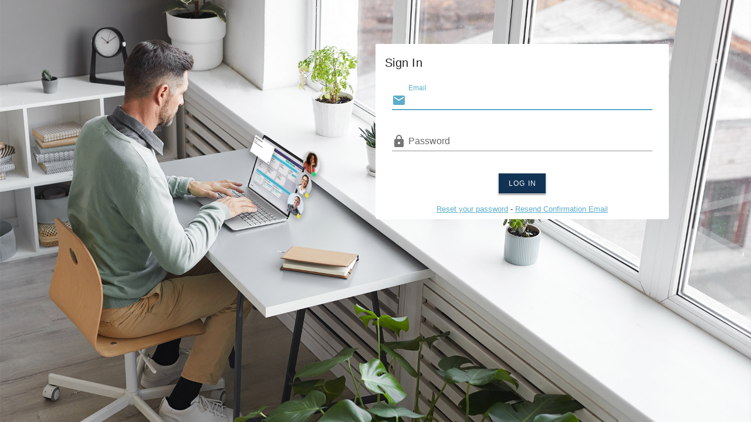

--- FILE ---
content_type: text/html; charset=utf-8
request_url: https://auth.activator.online/users/sign_in
body_size: 1818
content:
<!DOCTYPE html>
<html style="overflow-y:hidden">
  <head>
    <title>Sign In</title>
    <meta name="viewport" content="width=device-width,initial-scale=1">

    <meta name="csrf-param" content="authenticity_token" />
<meta name="csrf-token" content="VrkiZiXTKjdizb2do4vaKoU23lWkHC2UFpdF58O87yWjfuu9ufeple4CwfRvodbqzetIKRY70VMS3FI3FTfbkQ" />
    

    <link href="https://cdn.jsdelivr.net/npm/@mdi/font@4.x/css/materialdesignicons.min.css" rel="stylesheet">

    <script src="/packs/js/main-c4ed97b888867ee7b3f0.js"></script>
    <link rel="stylesheet" media="screen" href="/packs/css/main-eac07b4e.css" />
  </head>

  <body>
    <div
      data-mount="vue"
    >
      <App>
        <LoginLayout>
          <LoginCard>
  <template v-slot:header>
    Sign In
  </template>
  <template v-slot:content>
    <form class="new_user" id="sign_in" action="/users/sign_in" accept-charset="UTF-8" method="post"><input type="hidden" name="authenticity_token" value="wrXWUH-blHymHzEgTXnswB2OzmseFufhiW-psrEI-Hs9ejuzFXrPGasruBiw8U2k-cHK189QfgDbo_GysOJrPw" autocomplete="off" />
      <v-text-field
        prepend-inner-icon="mdi-email"
        autofocus
        label="Email"
        name="user[email]"
        id="user_email"
      ></v-text-field>

      <v-text-field
        prepend-inner-icon="mdi-lock"
        type="password"
        label="Password"
        name="user[password]"
        id="user_password"
      ></v-text-field>
</form>  </template>
  <template v-slot:controls>
    <v-container class="ma-0 px-0 pb-3 ">
      <v-row justify="center">
        <v-btn type="submit" form="sign_in" class="my-4 mx-a v-btn--primary">
          Log In
        </v-btn>
      </v-row>
      <v-row justify="center">
        <div class="links">

    <a class="link" href="/users/password/new">Reset your password</a>
    <span class="links__seperator"> - </span>

    <a class="link" href="/users/confirmation/new">Resend Confirmation Email</a>
    <span class="links__seperator"> - </span>
</div>

      </v-row>
    </v-container>
  </template>
</LoginCard>

        </LoginLayout>
      </App>
    </div>
  </body>
</html>

--- FILE ---
content_type: application/javascript
request_url: https://auth.activator.online/packs/js/main-c4ed97b888867ee7b3f0.js
body_size: 184856
content:
/*! For license information please see main-c4ed97b888867ee7b3f0.js.LICENSE.txt */
!function(t){var e={};function n(i){if(e[i])return e[i].exports;var r=e[i]={i:i,l:!1,exports:{}};return t[i].call(r.exports,r,r.exports,n),r.l=!0,r.exports}n.m=t,n.c=e,n.d=function(t,e,i){n.o(t,e)||Object.defineProperty(t,e,{enumerable:!0,get:i})},n.r=function(t){"undefined"!==typeof Symbol&&Symbol.toStringTag&&Object.defineProperty(t,Symbol.toStringTag,{value:"Module"}),Object.defineProperty(t,"__esModule",{value:!0})},n.t=function(t,e){if(1&e&&(t=n(t)),8&e)return t;if(4&e&&"object"===typeof t&&t&&t.__esModule)return t;var i=Object.create(null);if(n.r(i),Object.defineProperty(i,"default",{enumerable:!0,value:t}),2&e&&"string"!=typeof t)for(var r in t)n.d(i,r,function(e){return t[e]}.bind(null,r));return i},n.n=function(t){var e=t&&t.__esModule?function(){return t.default}:function(){return t};return n.d(e,"a",e),e},n.o=function(t,e){return Object.prototype.hasOwnProperty.call(t,e)},n.p="/packs/",n(n.s=46)}([function(t,e,n){"use strict";n.r(e),function(t,n){function i(t){return(i="function"===typeof Symbol&&"symbol"===typeof Symbol.iterator?function(t){return typeof t}:function(t){return t&&"function"===typeof Symbol&&t.constructor===Symbol&&t!==Symbol.prototype?"symbol":typeof t})(t)}var r=Object.freeze({});function s(t){return void 0===t||null===t}function a(t){return void 0!==t&&null!==t}function o(t){return!0===t}function l(t){return"string"===typeof t||"number"===typeof t||"symbol"===i(t)||"boolean"===typeof t}function c(t){return null!==t&&"object"===i(t)}var u=Object.prototype.toString;function d(t){return"[object Object]"===u.call(t)}function h(t){return"[object RegExp]"===u.call(t)}function f(t){var e=parseFloat(String(t));return e>=0&&Math.floor(e)===e&&isFinite(t)}function p(t){return a(t)&&"function"===typeof t.then&&"function"===typeof t.catch}function m(t){return null==t?"":Array.isArray(t)||d(t)&&t.toString===u?JSON.stringify(t,null,2):String(t)}function v(t){var e=parseFloat(t);return isNaN(e)?t:e}function g(t,e){for(var n=Object.create(null),i=t.split(","),r=0;r<i.length;r++)n[i[r]]=!0;return e?function(t){return n[t.toLowerCase()]}:function(t){return n[t]}}var b=g("slot,component",!0),y=g("key,ref,slot,slot-scope,is");function x(t,e){if(t.length){var n=t.indexOf(e);if(n>-1)return t.splice(n,1)}}var S=Object.prototype.hasOwnProperty;function V(t,e){return S.call(t,e)}function k(t){var e=Object.create(null);return function(n){return e[n]||(e[n]=t(n))}}var w=/-(\w)/g,C=k((function(t){return t.replace(w,(function(t,e){return e?e.toUpperCase():""}))})),O=k((function(t){return t.charAt(0).toUpperCase()+t.slice(1)})),T=/\B([A-Z])/g,_=k((function(t){return t.replace(T,"-$1").toLowerCase()}));var P=Function.prototype.bind?function(t,e){return t.bind(e)}:function(t,e){function n(n){var i=arguments.length;return i?i>1?t.apply(e,arguments):t.call(e,n):t.call(e)}return n._length=t.length,n};function A(t,e){e=e||0;for(var n=t.length-e,i=new Array(n);n--;)i[n]=t[n+e];return i}function I(t,e){for(var n in e)t[n]=e[n];return t}function $(t){for(var e={},n=0;n<t.length;n++)t[n]&&I(e,t[n]);return e}function j(t,e,n){}var D=function(t,e,n){return!1},L=function(t){return t};function B(t,e){if(t===e)return!0;var n=c(t),i=c(e);if(!n||!i)return!n&&!i&&String(t)===String(e);try{var r=Array.isArray(t),s=Array.isArray(e);if(r&&s)return t.length===e.length&&t.every((function(t,n){return B(t,e[n])}));if(t instanceof Date&&e instanceof Date)return t.getTime()===e.getTime();if(r||s)return!1;var a=Object.keys(t),o=Object.keys(e);return a.length===o.length&&a.every((function(n){return B(t[n],e[n])}))}catch(l){return!1}}function E(t,e){for(var n=0;n<t.length;n++)if(B(t[n],e))return n;return-1}function M(t){var e=!1;return function(){e||(e=!0,t.apply(this,arguments))}}var N="data-server-rendered",F=["component","directive","filter"],R=["beforeCreate","created","beforeMount","mounted","beforeUpdate","updated","beforeDestroy","destroyed","activated","deactivated","errorCaptured","serverPrefetch"],z={optionMergeStrategies:Object.create(null),silent:!1,productionTip:!1,devtools:!1,performance:!1,errorHandler:null,warnHandler:null,ignoredElements:[],keyCodes:Object.create(null),isReservedTag:D,isReservedAttr:D,isUnknownElement:D,getTagNamespace:j,parsePlatformTagName:L,mustUseProp:D,async:!0,_lifecycleHooks:R},H=/a-zA-Z\u00B7\u00C0-\u00D6\u00D8-\u00F6\u00F8-\u037D\u037F-\u1FFF\u200C-\u200D\u203F-\u2040\u2070-\u218F\u2C00-\u2FEF\u3001-\uD7FF\uF900-\uFDCF\uFDF0-\uFFFD/;function W(t){var e=(t+"").charCodeAt(0);return 36===e||95===e}function U(t,e,n,i){Object.defineProperty(t,e,{value:n,enumerable:!!i,writable:!0,configurable:!0})}var Y=new RegExp("[^"+H.source+".$_\\d]");var G,q="__proto__"in{},K="undefined"!==typeof window,X="undefined"!==typeof WXEnvironment&&!!WXEnvironment.platform,Z=X&&WXEnvironment.platform.toLowerCase(),J=K&&window.navigator.userAgent.toLowerCase(),Q=J&&/msie|trident/.test(J),tt=J&&J.indexOf("msie 9.0")>0,et=J&&J.indexOf("edge/")>0,nt=(J&&J.indexOf("android"),J&&/iphone|ipad|ipod|ios/.test(J)||"ios"===Z),it=(J&&/chrome\/\d+/.test(J),J&&/phantomjs/.test(J),J&&J.match(/firefox\/(\d+)/)),rt={}.watch,st=!1;if(K)try{var at={};Object.defineProperty(at,"passive",{get:function(){st=!0}}),window.addEventListener("test-passive",null,at)}catch(xo){}var ot=function(){return void 0===G&&(G=!K&&!X&&"undefined"!==typeof t&&(t.process&&"server"===t.process.env.VUE_ENV)),G},lt=K&&window.__VUE_DEVTOOLS_GLOBAL_HOOK__;function ct(t){return"function"===typeof t&&/native code/.test(t.toString())}var ut,dt="undefined"!==typeof Symbol&&ct(Symbol)&&"undefined"!==typeof Reflect&&ct(Reflect.ownKeys);ut="undefined"!==typeof Set&&ct(Set)?Set:function(){function t(){this.set=Object.create(null)}return t.prototype.has=function(t){return!0===this.set[t]},t.prototype.add=function(t){this.set[t]=!0},t.prototype.clear=function(){this.set=Object.create(null)},t}();var ht=j,ft=0,pt=function(){this.id=ft++,this.subs=[]};pt.prototype.addSub=function(t){this.subs.push(t)},pt.prototype.removeSub=function(t){x(this.subs,t)},pt.prototype.depend=function(){pt.target&&pt.target.addDep(this)},pt.prototype.notify=function(){var t=this.subs.slice();for(var e=0,n=t.length;e<n;e++)t[e].update()},pt.target=null;var mt=[];function vt(t){mt.push(t),pt.target=t}function gt(){mt.pop(),pt.target=mt[mt.length-1]}var bt=function(t,e,n,i,r,s,a,o){this.tag=t,this.data=e,this.children=n,this.text=i,this.elm=r,this.ns=void 0,this.context=s,this.fnContext=void 0,this.fnOptions=void 0,this.fnScopeId=void 0,this.key=e&&e.key,this.componentOptions=a,this.componentInstance=void 0,this.parent=void 0,this.raw=!1,this.isStatic=!1,this.isRootInsert=!0,this.isComment=!1,this.isCloned=!1,this.isOnce=!1,this.asyncFactory=o,this.asyncMeta=void 0,this.isAsyncPlaceholder=!1},yt={child:{configurable:!0}};yt.child.get=function(){return this.componentInstance},Object.defineProperties(bt.prototype,yt);var xt=function(t){void 0===t&&(t="");var e=new bt;return e.text=t,e.isComment=!0,e};function St(t){return new bt(void 0,void 0,void 0,String(t))}function Vt(t){var e=new bt(t.tag,t.data,t.children&&t.children.slice(),t.text,t.elm,t.context,t.componentOptions,t.asyncFactory);return e.ns=t.ns,e.isStatic=t.isStatic,e.key=t.key,e.isComment=t.isComment,e.fnContext=t.fnContext,e.fnOptions=t.fnOptions,e.fnScopeId=t.fnScopeId,e.asyncMeta=t.asyncMeta,e.isCloned=!0,e}var kt=Array.prototype,wt=Object.create(kt);["push","pop","shift","unshift","splice","sort","reverse"].forEach((function(t){var e=kt[t];U(wt,t,(function(){for(var n=[],i=arguments.length;i--;)n[i]=arguments[i];var r,s=e.apply(this,n),a=this.__ob__;switch(t){case"push":case"unshift":r=n;break;case"splice":r=n.slice(2)}return r&&a.observeArray(r),a.dep.notify(),s}))}));var Ct=Object.getOwnPropertyNames(wt),Ot=!0;function Tt(t){Ot=t}var _t=function(t){this.value=t,this.dep=new pt,this.vmCount=0,U(t,"__ob__",this),Array.isArray(t)?(q?function(t,e){t.__proto__=e}(t,wt):function(t,e,n){for(var i=0,r=n.length;i<r;i++){var s=n[i];U(t,s,e[s])}}(t,wt,Ct),this.observeArray(t)):this.walk(t)};function Pt(t,e){var n;if(c(t)&&!(t instanceof bt))return V(t,"__ob__")&&t.__ob__ instanceof _t?n=t.__ob__:Ot&&!ot()&&(Array.isArray(t)||d(t))&&Object.isExtensible(t)&&!t._isVue&&(n=new _t(t)),e&&n&&n.vmCount++,n}function At(t,e,n,i,r){var s=new pt,a=Object.getOwnPropertyDescriptor(t,e);if(!a||!1!==a.configurable){var o=a&&a.get,l=a&&a.set;o&&!l||2!==arguments.length||(n=t[e]);var c=!r&&Pt(n);Object.defineProperty(t,e,{enumerable:!0,configurable:!0,get:function(){var e=o?o.call(t):n;return pt.target&&(s.depend(),c&&(c.dep.depend(),Array.isArray(e)&&jt(e))),e},set:function(e){var i=o?o.call(t):n;e===i||e!==e&&i!==i||o&&!l||(l?l.call(t,e):n=e,c=!r&&Pt(e),s.notify())}})}}function It(t,e,n){if(Array.isArray(t)&&f(e))return t.length=Math.max(t.length,e),t.splice(e,1,n),n;if(e in t&&!(e in Object.prototype))return t[e]=n,n;var i=t.__ob__;return t._isVue||i&&i.vmCount?n:i?(At(i.value,e,n),i.dep.notify(),n):(t[e]=n,n)}function $t(t,e){if(Array.isArray(t)&&f(e))t.splice(e,1);else{var n=t.__ob__;t._isVue||n&&n.vmCount||V(t,e)&&(delete t[e],n&&n.dep.notify())}}function jt(t){for(var e=void 0,n=0,i=t.length;n<i;n++)(e=t[n])&&e.__ob__&&e.__ob__.dep.depend(),Array.isArray(e)&&jt(e)}_t.prototype.walk=function(t){for(var e=Object.keys(t),n=0;n<e.length;n++)At(t,e[n])},_t.prototype.observeArray=function(t){for(var e=0,n=t.length;e<n;e++)Pt(t[e])};var Dt=z.optionMergeStrategies;function Lt(t,e){if(!e)return t;for(var n,i,r,s=dt?Reflect.ownKeys(e):Object.keys(e),a=0;a<s.length;a++)"__ob__"!==(n=s[a])&&(i=t[n],r=e[n],V(t,n)?i!==r&&d(i)&&d(r)&&Lt(i,r):It(t,n,r));return t}function Bt(t,e,n){return n?function(){var i="function"===typeof e?e.call(n,n):e,r="function"===typeof t?t.call(n,n):t;return i?Lt(i,r):r}:e?t?function(){return Lt("function"===typeof e?e.call(this,this):e,"function"===typeof t?t.call(this,this):t)}:e:t}function Et(t,e){var n=e?t?t.concat(e):Array.isArray(e)?e:[e]:t;return n?function(t){for(var e=[],n=0;n<t.length;n++)-1===e.indexOf(t[n])&&e.push(t[n]);return e}(n):n}function Mt(t,e,n,i){var r=Object.create(t||null);return e?I(r,e):r}Dt.data=function(t,e,n){return n?Bt(t,e,n):e&&"function"!==typeof e?t:Bt(t,e)},R.forEach((function(t){Dt[t]=Et})),F.forEach((function(t){Dt[t+"s"]=Mt})),Dt.watch=function(t,e,n,i){if(t===rt&&(t=void 0),e===rt&&(e=void 0),!e)return Object.create(t||null);if(!t)return e;var r={};for(var s in I(r,t),e){var a=r[s],o=e[s];a&&!Array.isArray(a)&&(a=[a]),r[s]=a?a.concat(o):Array.isArray(o)?o:[o]}return r},Dt.props=Dt.methods=Dt.inject=Dt.computed=function(t,e,n,i){if(!t)return e;var r=Object.create(null);return I(r,t),e&&I(r,e),r},Dt.provide=Bt;var Nt=function(t,e){return void 0===e?t:e};function Ft(t,e,n){if("function"===typeof e&&(e=e.options),function(t,e){var n=t.props;if(n){var i,r,s={};if(Array.isArray(n))for(i=n.length;i--;)"string"===typeof(r=n[i])&&(s[C(r)]={type:null});else if(d(n))for(var a in n)r=n[a],s[C(a)]=d(r)?r:{type:r};t.props=s}}(e),function(t,e){var n=t.inject;if(n){var i=t.inject={};if(Array.isArray(n))for(var r=0;r<n.length;r++)i[n[r]]={from:n[r]};else if(d(n))for(var s in n){var a=n[s];i[s]=d(a)?I({from:s},a):{from:a}}}}(e),function(t){var e=t.directives;if(e)for(var n in e){var i=e[n];"function"===typeof i&&(e[n]={bind:i,update:i})}}(e),!e._base&&(e.extends&&(t=Ft(t,e.extends,n)),e.mixins))for(var i=0,r=e.mixins.length;i<r;i++)t=Ft(t,e.mixins[i],n);var s,a={};for(s in t)o(s);for(s in e)V(t,s)||o(s);function o(i){var r=Dt[i]||Nt;a[i]=r(t[i],e[i],n,i)}return a}function Rt(t,e,n,i){if("string"===typeof n){var r=t[e];if(V(r,n))return r[n];var s=C(n);if(V(r,s))return r[s];var a=O(s);return V(r,a)?r[a]:r[n]||r[s]||r[a]}}function zt(t,e,n,i){var r=e[t],s=!V(n,t),a=n[t],o=Yt(Boolean,r.type);if(o>-1)if(s&&!V(r,"default"))a=!1;else if(""===a||a===_(t)){var l=Yt(String,r.type);(l<0||o<l)&&(a=!0)}if(void 0===a){a=function(t,e,n){if(!V(e,"default"))return;var i=e.default;0;if(t&&t.$options.propsData&&void 0===t.$options.propsData[n]&&void 0!==t._props[n])return t._props[n];return"function"===typeof i&&"Function"!==Wt(e.type)?i.call(t):i}(i,r,t);var c=Ot;Tt(!0),Pt(a),Tt(c)}return a}var Ht=/^\s*function (\w+)/;function Wt(t){var e=t&&t.toString().match(Ht);return e?e[1]:""}function Ut(t,e){return Wt(t)===Wt(e)}function Yt(t,e){if(!Array.isArray(e))return Ut(e,t)?0:-1;for(var n=0,i=e.length;n<i;n++)if(Ut(e[n],t))return n;return-1}function Gt(t,e,n){vt();try{if(e)for(var i=e;i=i.$parent;){var r=i.$options.errorCaptured;if(r)for(var s=0;s<r.length;s++)try{if(!1===r[s].call(i,t,e,n))return}catch(xo){Kt(xo,i,"errorCaptured hook")}}Kt(t,e,n)}finally{gt()}}function qt(t,e,n,i,r){var s;try{(s=n?t.apply(e,n):t.call(e))&&!s._isVue&&p(s)&&!s._handled&&(s.catch((function(t){return Gt(t,i,r+" (Promise/async)")})),s._handled=!0)}catch(xo){Gt(xo,i,r)}return s}function Kt(t,e,n){if(z.errorHandler)try{return z.errorHandler.call(null,t,e,n)}catch(xo){xo!==t&&Xt(xo,null,"config.errorHandler")}Xt(t,e,n)}function Xt(t,e,n){if(!K&&!X||"undefined"===typeof console)throw t;console.error(t)}var Zt,Jt=!1,Qt=[],te=!1;function ee(){te=!1;var t=Qt.slice(0);Qt.length=0;for(var e=0;e<t.length;e++)t[e]()}if("undefined"!==typeof Promise&&ct(Promise)){var ne=Promise.resolve();Zt=function(){ne.then(ee),nt&&setTimeout(j)},Jt=!0}else if(Q||"undefined"===typeof MutationObserver||!ct(MutationObserver)&&"[object MutationObserverConstructor]"!==MutationObserver.toString())Zt="undefined"!==typeof n&&ct(n)?function(){n(ee)}:function(){setTimeout(ee,0)};else{var ie=1,re=new MutationObserver(ee),se=document.createTextNode(String(ie));re.observe(se,{characterData:!0}),Zt=function(){ie=(ie+1)%2,se.data=String(ie)},Jt=!0}function ae(t,e){var n;if(Qt.push((function(){if(t)try{t.call(e)}catch(xo){Gt(xo,e,"nextTick")}else n&&n(e)})),te||(te=!0,Zt()),!t&&"undefined"!==typeof Promise)return new Promise((function(t){n=t}))}var oe=new ut;function le(t){ce(t,oe),oe.clear()}function ce(t,e){var n,i,r=Array.isArray(t);if(!(!r&&!c(t)||Object.isFrozen(t)||t instanceof bt)){if(t.__ob__){var s=t.__ob__.dep.id;if(e.has(s))return;e.add(s)}if(r)for(n=t.length;n--;)ce(t[n],e);else for(n=(i=Object.keys(t)).length;n--;)ce(t[i[n]],e)}}var ue=k((function(t){var e="&"===t.charAt(0),n="~"===(t=e?t.slice(1):t).charAt(0),i="!"===(t=n?t.slice(1):t).charAt(0);return{name:t=i?t.slice(1):t,once:n,capture:i,passive:e}}));function de(t,e){function n(){var t=arguments,i=n.fns;if(!Array.isArray(i))return qt(i,null,arguments,e,"v-on handler");for(var r=i.slice(),s=0;s<r.length;s++)qt(r[s],null,t,e,"v-on handler")}return n.fns=t,n}function he(t,e,n,i,r,a){var l,c,u,d;for(l in t)c=t[l],u=e[l],d=ue(l),s(c)||(s(u)?(s(c.fns)&&(c=t[l]=de(c,a)),o(d.once)&&(c=t[l]=r(d.name,c,d.capture)),n(d.name,c,d.capture,d.passive,d.params)):c!==u&&(u.fns=c,t[l]=u));for(l in e)s(t[l])&&i((d=ue(l)).name,e[l],d.capture)}function fe(t,e,n){var i;t instanceof bt&&(t=t.data.hook||(t.data.hook={}));var r=t[e];function l(){n.apply(this,arguments),x(i.fns,l)}s(r)?i=de([l]):a(r.fns)&&o(r.merged)?(i=r).fns.push(l):i=de([r,l]),i.merged=!0,t[e]=i}function pe(t,e,n,i,r){if(a(e)){if(V(e,n))return t[n]=e[n],r||delete e[n],!0;if(V(e,i))return t[n]=e[i],r||delete e[i],!0}return!1}function me(t){return l(t)?[St(t)]:Array.isArray(t)?ge(t):void 0}function ve(t){return a(t)&&a(t.text)&&!1===t.isComment}function ge(t,e){var n,i,r,c,u=[];for(n=0;n<t.length;n++)s(i=t[n])||"boolean"===typeof i||(c=u[r=u.length-1],Array.isArray(i)?i.length>0&&(ve((i=ge(i,(e||"")+"_"+n))[0])&&ve(c)&&(u[r]=St(c.text+i[0].text),i.shift()),u.push.apply(u,i)):l(i)?ve(c)?u[r]=St(c.text+i):""!==i&&u.push(St(i)):ve(i)&&ve(c)?u[r]=St(c.text+i.text):(o(t._isVList)&&a(i.tag)&&s(i.key)&&a(e)&&(i.key="__vlist"+e+"_"+n+"__"),u.push(i)));return u}function be(t,e){if(t){for(var n=Object.create(null),i=dt?Reflect.ownKeys(t):Object.keys(t),r=0;r<i.length;r++){var s=i[r];if("__ob__"!==s){for(var a=t[s].from,o=e;o;){if(o._provided&&V(o._provided,a)){n[s]=o._provided[a];break}o=o.$parent}if(!o)if("default"in t[s]){var l=t[s].default;n[s]="function"===typeof l?l.call(e):l}else 0}}return n}}function ye(t,e){if(!t||!t.length)return{};for(var n={},i=0,r=t.length;i<r;i++){var s=t[i],a=s.data;if(a&&a.attrs&&a.attrs.slot&&delete a.attrs.slot,s.context!==e&&s.fnContext!==e||!a||null==a.slot)(n.default||(n.default=[])).push(s);else{var o=a.slot,l=n[o]||(n[o]=[]);"template"===s.tag?l.push.apply(l,s.children||[]):l.push(s)}}for(var c in n)n[c].every(xe)&&delete n[c];return n}function xe(t){return t.isComment&&!t.asyncFactory||" "===t.text}function Se(t){return t.isComment&&t.asyncFactory}function Ve(t,e,n){var i,s=Object.keys(e).length>0,a=t?!!t.$stable:!s,o=t&&t.$key;if(t){if(t._normalized)return t._normalized;if(a&&n&&n!==r&&o===n.$key&&!s&&!n.$hasNormal)return n;for(var l in i={},t)t[l]&&"$"!==l[0]&&(i[l]=ke(e,l,t[l]))}else i={};for(var c in e)c in i||(i[c]=we(e,c));return t&&Object.isExtensible(t)&&(t._normalized=i),U(i,"$stable",a),U(i,"$key",o),U(i,"$hasNormal",s),i}function ke(t,e,n){var r=function(){var t=arguments.length?n.apply(null,arguments):n({}),e=(t=t&&"object"===i(t)&&!Array.isArray(t)?[t]:me(t))&&t[0];return t&&(!e||1===t.length&&e.isComment&&!Se(e))?void 0:t};return n.proxy&&Object.defineProperty(t,e,{get:r,enumerable:!0,configurable:!0}),r}function we(t,e){return function(){return t[e]}}function Ce(t,e){var n,i,r,s,o;if(Array.isArray(t)||"string"===typeof t)for(n=new Array(t.length),i=0,r=t.length;i<r;i++)n[i]=e(t[i],i);else if("number"===typeof t)for(n=new Array(t),i=0;i<t;i++)n[i]=e(i+1,i);else if(c(t))if(dt&&t[Symbol.iterator]){n=[];for(var l=t[Symbol.iterator](),u=l.next();!u.done;)n.push(e(u.value,n.length)),u=l.next()}else for(s=Object.keys(t),n=new Array(s.length),i=0,r=s.length;i<r;i++)o=s[i],n[i]=e(t[o],o,i);return a(n)||(n=[]),n._isVList=!0,n}function Oe(t,e,n,i){var r,s=this.$scopedSlots[t];s?(n=n||{},i&&(n=I(I({},i),n)),r=s(n)||("function"===typeof e?e():e)):r=this.$slots[t]||("function"===typeof e?e():e);var a=n&&n.slot;return a?this.$createElement("template",{slot:a},r):r}function Te(t){return Rt(this.$options,"filters",t)||L}function _e(t,e){return Array.isArray(t)?-1===t.indexOf(e):t!==e}function Pe(t,e,n,i,r){var s=z.keyCodes[e]||n;return r&&i&&!z.keyCodes[e]?_e(r,i):s?_e(s,t):i?_(i)!==e:void 0===t}function Ae(t,e,n,i,r){if(n)if(c(n)){var s;Array.isArray(n)&&(n=$(n));var a=function(a){if("class"===a||"style"===a||y(a))s=t;else{var o=t.attrs&&t.attrs.type;s=i||z.mustUseProp(e,o,a)?t.domProps||(t.domProps={}):t.attrs||(t.attrs={})}var l=C(a),c=_(a);l in s||c in s||(s[a]=n[a],r&&((t.on||(t.on={}))["update:"+a]=function(t){n[a]=t}))};for(var o in n)a(o)}else;return t}function Ie(t,e){var n=this._staticTrees||(this._staticTrees=[]),i=n[t];return i&&!e||je(i=n[t]=this.$options.staticRenderFns[t].call(this._renderProxy,null,this),"__static__"+t,!1),i}function $e(t,e,n){return je(t,"__once__"+e+(n?"_"+n:""),!0),t}function je(t,e,n){if(Array.isArray(t))for(var i=0;i<t.length;i++)t[i]&&"string"!==typeof t[i]&&De(t[i],e+"_"+i,n);else De(t,e,n)}function De(t,e,n){t.isStatic=!0,t.key=e,t.isOnce=n}function Le(t,e){if(e)if(d(e)){var n=t.on=t.on?I({},t.on):{};for(var i in e){var r=n[i],s=e[i];n[i]=r?[].concat(r,s):s}}else;return t}function Be(t,e,n,i){e=e||{$stable:!n};for(var r=0;r<t.length;r++){var s=t[r];Array.isArray(s)?Be(s,e,n):s&&(s.proxy&&(s.fn.proxy=!0),e[s.key]=s.fn)}return i&&(e.$key=i),e}function Ee(t,e){for(var n=0;n<e.length;n+=2){var i=e[n];"string"===typeof i&&i&&(t[e[n]]=e[n+1])}return t}function Me(t,e){return"string"===typeof t?e+t:t}function Ne(t){t._o=$e,t._n=v,t._s=m,t._l=Ce,t._t=Oe,t._q=B,t._i=E,t._m=Ie,t._f=Te,t._k=Pe,t._b=Ae,t._v=St,t._e=xt,t._u=Be,t._g=Le,t._d=Ee,t._p=Me}function Fe(t,e,n,i,s){var a,l=this,c=s.options;V(i,"_uid")?(a=Object.create(i))._original=i:(a=i,i=i._original);var u=o(c._compiled),d=!u;this.data=t,this.props=e,this.children=n,this.parent=i,this.listeners=t.on||r,this.injections=be(c.inject,i),this.slots=function(){return l.$slots||Ve(t.scopedSlots,l.$slots=ye(n,i)),l.$slots},Object.defineProperty(this,"scopedSlots",{enumerable:!0,get:function(){return Ve(t.scopedSlots,this.slots())}}),u&&(this.$options=c,this.$slots=this.slots(),this.$scopedSlots=Ve(t.scopedSlots,this.$slots)),c._scopeId?this._c=function(t,e,n,r){var s=Ge(a,t,e,n,r,d);return s&&!Array.isArray(s)&&(s.fnScopeId=c._scopeId,s.fnContext=i),s}:this._c=function(t,e,n,i){return Ge(a,t,e,n,i,d)}}function Re(t,e,n,i,r){var s=Vt(t);return s.fnContext=n,s.fnOptions=i,e.slot&&((s.data||(s.data={})).slot=e.slot),s}function ze(t,e){for(var n in e)t[C(n)]=e[n]}Ne(Fe.prototype);var He={init:function(t,e){if(t.componentInstance&&!t.componentInstance._isDestroyed&&t.data.keepAlive){var n=t;He.prepatch(n,n)}else{(t.componentInstance=function(t,e){var n={_isComponent:!0,_parentVnode:t,parent:e},i=t.data.inlineTemplate;a(i)&&(n.render=i.render,n.staticRenderFns=i.staticRenderFns);return new t.componentOptions.Ctor(n)}(t,rn)).$mount(e?t.elm:void 0,e)}},prepatch:function(t,e){var n=e.componentOptions;!function(t,e,n,i,s){0;var a=i.data.scopedSlots,o=t.$scopedSlots,l=!!(a&&!a.$stable||o!==r&&!o.$stable||a&&t.$scopedSlots.$key!==a.$key||!a&&t.$scopedSlots.$key),c=!!(s||t.$options._renderChildren||l);t.$options._parentVnode=i,t.$vnode=i,t._vnode&&(t._vnode.parent=i);if(t.$options._renderChildren=s,t.$attrs=i.data.attrs||r,t.$listeners=n||r,e&&t.$options.props){Tt(!1);for(var u=t._props,d=t.$options._propKeys||[],h=0;h<d.length;h++){var f=d[h],p=t.$options.props;u[f]=zt(f,p,e,t)}Tt(!0),t.$options.propsData=e}n=n||r;var m=t.$options._parentListeners;t.$options._parentListeners=n,nn(t,n,m),c&&(t.$slots=ye(s,i.context),t.$forceUpdate());0}(e.componentInstance=t.componentInstance,n.propsData,n.listeners,e,n.children)},insert:function(t){var e,n=t.context,i=t.componentInstance;i._isMounted||(i._isMounted=!0,cn(i,"mounted")),t.data.keepAlive&&(n._isMounted?((e=i)._inactive=!1,dn.push(e)):on(i,!0))},destroy:function(t){var e=t.componentInstance;e._isDestroyed||(t.data.keepAlive?ln(e,!0):e.$destroy())}},We=Object.keys(He);function Ue(t,e,n,i,l){if(!s(t)){var u=n.$options._base;if(c(t)&&(t=u.extend(t)),"function"===typeof t){var d;if(s(t.cid)&&void 0===(t=function(t,e){if(o(t.error)&&a(t.errorComp))return t.errorComp;if(a(t.resolved))return t.resolved;var n=Xe;n&&a(t.owners)&&-1===t.owners.indexOf(n)&&t.owners.push(n);if(o(t.loading)&&a(t.loadingComp))return t.loadingComp;if(n&&!a(t.owners)){var i=t.owners=[n],r=!0,l=null,u=null;n.$on("hook:destroyed",(function(){return x(i,n)}));var d=function(t){for(var e=0,n=i.length;e<n;e++)i[e].$forceUpdate();t&&(i.length=0,null!==l&&(clearTimeout(l),l=null),null!==u&&(clearTimeout(u),u=null))},h=M((function(n){t.resolved=Ze(n,e),r?i.length=0:d(!0)})),f=M((function(e){a(t.errorComp)&&(t.error=!0,d(!0))})),m=t(h,f);return c(m)&&(p(m)?s(t.resolved)&&m.then(h,f):p(m.component)&&(m.component.then(h,f),a(m.error)&&(t.errorComp=Ze(m.error,e)),a(m.loading)&&(t.loadingComp=Ze(m.loading,e),0===m.delay?t.loading=!0:l=setTimeout((function(){l=null,s(t.resolved)&&s(t.error)&&(t.loading=!0,d(!1))}),m.delay||200)),a(m.timeout)&&(u=setTimeout((function(){u=null,s(t.resolved)&&f(null)}),m.timeout)))),r=!1,t.loading?t.loadingComp:t.resolved}}(d=t,u)))return function(t,e,n,i,r){var s=xt();return s.asyncFactory=t,s.asyncMeta={data:e,context:n,children:i,tag:r},s}(d,e,n,i,l);e=e||{},In(t),a(e.model)&&function(t,e){var n=t.model&&t.model.prop||"value",i=t.model&&t.model.event||"input";(e.attrs||(e.attrs={}))[n]=e.model.value;var r=e.on||(e.on={}),s=r[i],o=e.model.callback;a(s)?(Array.isArray(s)?-1===s.indexOf(o):s!==o)&&(r[i]=[o].concat(s)):r[i]=o}(t.options,e);var h=function(t,e,n){var i=e.options.props;if(!s(i)){var r={},o=t.attrs,l=t.props;if(a(o)||a(l))for(var c in i){var u=_(c);pe(r,l,c,u,!0)||pe(r,o,c,u,!1)}return r}}(e,t);if(o(t.options.functional))return function(t,e,n,i,s){var o=t.options,l={},c=o.props;if(a(c))for(var u in c)l[u]=zt(u,c,e||r);else a(n.attrs)&&ze(l,n.attrs),a(n.props)&&ze(l,n.props);var d=new Fe(n,l,s,i,t),h=o.render.call(null,d._c,d);if(h instanceof bt)return Re(h,n,d.parent,o);if(Array.isArray(h)){for(var f=me(h)||[],p=new Array(f.length),m=0;m<f.length;m++)p[m]=Re(f[m],n,d.parent,o);return p}}(t,h,e,n,i);var f=e.on;if(e.on=e.nativeOn,o(t.options.abstract)){var m=e.slot;e={},m&&(e.slot=m)}!function(t){for(var e=t.hook||(t.hook={}),n=0;n<We.length;n++){var i=We[n],r=e[i],s=He[i];r===s||r&&r._merged||(e[i]=r?Ye(s,r):s)}}(e);var v=t.options.name||l;return new bt("vue-component-"+t.cid+(v?"-"+v:""),e,void 0,void 0,void 0,n,{Ctor:t,propsData:h,listeners:f,tag:l,children:i},d)}}}function Ye(t,e){var n=function(n,i){t(n,i),e(n,i)};return n._merged=!0,n}function Ge(t,e,n,i,r,s){return(Array.isArray(n)||l(n))&&(r=i,i=n,n=void 0),o(s)&&(r=2),function(t,e,n,i,r){if(a(n)&&a(n.__ob__))return xt();a(n)&&a(n.is)&&(e=n.is);if(!e)return xt();0;Array.isArray(i)&&"function"===typeof i[0]&&((n=n||{}).scopedSlots={default:i[0]},i.length=0);2===r?i=me(i):1===r&&(i=function(t){for(var e=0;e<t.length;e++)if(Array.isArray(t[e]))return Array.prototype.concat.apply([],t);return t}(i));var s,o;if("string"===typeof e){var l;o=t.$vnode&&t.$vnode.ns||z.getTagNamespace(e),s=z.isReservedTag(e)?new bt(z.parsePlatformTagName(e),n,i,void 0,void 0,t):n&&n.pre||!a(l=Rt(t.$options,"components",e))?new bt(e,n,i,void 0,void 0,t):Ue(l,n,t,i,e)}else s=Ue(e,n,t,i);return Array.isArray(s)?s:a(s)?(a(o)&&qe(s,o),a(n)&&function(t){c(t.style)&&le(t.style);c(t.class)&&le(t.class)}(n),s):xt()}(t,e,n,i,r)}function qe(t,e,n){if(t.ns=e,"foreignObject"===t.tag&&(e=void 0,n=!0),a(t.children))for(var i=0,r=t.children.length;i<r;i++){var l=t.children[i];a(l.tag)&&(s(l.ns)||o(n)&&"svg"!==l.tag)&&qe(l,e,n)}}var Ke,Xe=null;function Ze(t,e){return(t.__esModule||dt&&"Module"===t[Symbol.toStringTag])&&(t=t.default),c(t)?e.extend(t):t}function Je(t){if(Array.isArray(t))for(var e=0;e<t.length;e++){var n=t[e];if(a(n)&&(a(n.componentOptions)||Se(n)))return n}}function Qe(t,e){Ke.$on(t,e)}function tn(t,e){Ke.$off(t,e)}function en(t,e){var n=Ke;return function i(){var r=e.apply(null,arguments);null!==r&&n.$off(t,i)}}function nn(t,e,n){Ke=t,he(e,n||{},Qe,tn,en,t),Ke=void 0}var rn=null;function sn(t){var e=rn;return rn=t,function(){rn=e}}function an(t){for(;t&&(t=t.$parent);)if(t._inactive)return!0;return!1}function on(t,e){if(e){if(t._directInactive=!1,an(t))return}else if(t._directInactive)return;if(t._inactive||null===t._inactive){t._inactive=!1;for(var n=0;n<t.$children.length;n++)on(t.$children[n]);cn(t,"activated")}}function ln(t,e){if((!e||(t._directInactive=!0,!an(t)))&&!t._inactive){t._inactive=!0;for(var n=0;n<t.$children.length;n++)ln(t.$children[n]);cn(t,"deactivated")}}function cn(t,e){vt();var n=t.$options[e],i=e+" hook";if(n)for(var r=0,s=n.length;r<s;r++)qt(n[r],t,null,t,i);t._hasHookEvent&&t.$emit("hook:"+e),gt()}var un=[],dn=[],hn={},fn=!1,pn=!1,mn=0;var vn=0,gn=Date.now;if(K&&!Q){var bn=window.performance;bn&&"function"===typeof bn.now&&gn()>document.createEvent("Event").timeStamp&&(gn=function(){return bn.now()})}function yn(){var t,e;for(vn=gn(),pn=!0,un.sort((function(t,e){return t.id-e.id})),mn=0;mn<un.length;mn++)(t=un[mn]).before&&t.before(),e=t.id,hn[e]=null,t.run();var n=dn.slice(),i=un.slice();mn=un.length=dn.length=0,hn={},fn=pn=!1,function(t){for(var e=0;e<t.length;e++)t[e]._inactive=!0,on(t[e],!0)}(n),function(t){var e=t.length;for(;e--;){var n=t[e],i=n.vm;i._watcher===n&&i._isMounted&&!i._isDestroyed&&cn(i,"updated")}}(i),lt&&z.devtools&&lt.emit("flush")}var xn=0,Sn=function(t,e,n,i,r){this.vm=t,r&&(t._watcher=this),t._watchers.push(this),i?(this.deep=!!i.deep,this.user=!!i.user,this.lazy=!!i.lazy,this.sync=!!i.sync,this.before=i.before):this.deep=this.user=this.lazy=this.sync=!1,this.cb=n,this.id=++xn,this.active=!0,this.dirty=this.lazy,this.deps=[],this.newDeps=[],this.depIds=new ut,this.newDepIds=new ut,this.expression="","function"===typeof e?this.getter=e:(this.getter=function(t){if(!Y.test(t)){var e=t.split(".");return function(t){for(var n=0;n<e.length;n++){if(!t)return;t=t[e[n]]}return t}}}(e),this.getter||(this.getter=j)),this.value=this.lazy?void 0:this.get()};Sn.prototype.get=function(){var t;vt(this);var e=this.vm;try{t=this.getter.call(e,e)}catch(xo){if(!this.user)throw xo;Gt(xo,e,'getter for watcher "'+this.expression+'"')}finally{this.deep&&le(t),gt(),this.cleanupDeps()}return t},Sn.prototype.addDep=function(t){var e=t.id;this.newDepIds.has(e)||(this.newDepIds.add(e),this.newDeps.push(t),this.depIds.has(e)||t.addSub(this))},Sn.prototype.cleanupDeps=function(){for(var t=this.deps.length;t--;){var e=this.deps[t];this.newDepIds.has(e.id)||e.removeSub(this)}var n=this.depIds;this.depIds=this.newDepIds,this.newDepIds=n,this.newDepIds.clear(),n=this.deps,this.deps=this.newDeps,this.newDeps=n,this.newDeps.length=0},Sn.prototype.update=function(){this.lazy?this.dirty=!0:this.sync?this.run():function(t){var e=t.id;if(null==hn[e]){if(hn[e]=!0,pn){for(var n=un.length-1;n>mn&&un[n].id>t.id;)n--;un.splice(n+1,0,t)}else un.push(t);fn||(fn=!0,ae(yn))}}(this)},Sn.prototype.run=function(){if(this.active){var t=this.get();if(t!==this.value||c(t)||this.deep){var e=this.value;if(this.value=t,this.user){var n='callback for watcher "'+this.expression+'"';qt(this.cb,this.vm,[t,e],this.vm,n)}else this.cb.call(this.vm,t,e)}}},Sn.prototype.evaluate=function(){this.value=this.get(),this.dirty=!1},Sn.prototype.depend=function(){for(var t=this.deps.length;t--;)this.deps[t].depend()},Sn.prototype.teardown=function(){if(this.active){this.vm._isBeingDestroyed||x(this.vm._watchers,this);for(var t=this.deps.length;t--;)this.deps[t].removeSub(this);this.active=!1}};var Vn={enumerable:!0,configurable:!0,get:j,set:j};function kn(t,e,n){Vn.get=function(){return this[e][n]},Vn.set=function(t){this[e][n]=t},Object.defineProperty(t,n,Vn)}function wn(t){t._watchers=[];var e=t.$options;e.props&&function(t,e){var n=t.$options.propsData||{},i=t._props={},r=t.$options._propKeys=[];t.$parent&&Tt(!1);var s=function(s){r.push(s);var a=zt(s,e,n,t);At(i,s,a),s in t||kn(t,"_props",s)};for(var a in e)s(a);Tt(!0)}(t,e.props),e.methods&&function(t,e){t.$options.props;for(var n in e)t[n]="function"!==typeof e[n]?j:P(e[n],t)}(t,e.methods),e.data?function(t){var e=t.$options.data;d(e=t._data="function"===typeof e?function(t,e){vt();try{return t.call(e,e)}catch(xo){return Gt(xo,e,"data()"),{}}finally{gt()}}(e,t):e||{})||(e={});var n=Object.keys(e),i=t.$options.props,r=(t.$options.methods,n.length);for(;r--;){var s=n[r];0,i&&V(i,s)||W(s)||kn(t,"_data",s)}Pt(e,!0)}(t):Pt(t._data={},!0),e.computed&&function(t,e){var n=t._computedWatchers=Object.create(null),i=ot();for(var r in e){var s=e[r],a="function"===typeof s?s:s.get;0,i||(n[r]=new Sn(t,a||j,j,Cn)),r in t||On(t,r,s)}}(t,e.computed),e.watch&&e.watch!==rt&&function(t,e){for(var n in e){var i=e[n];if(Array.isArray(i))for(var r=0;r<i.length;r++)Pn(t,n,i[r]);else Pn(t,n,i)}}(t,e.watch)}var Cn={lazy:!0};function On(t,e,n){var i=!ot();"function"===typeof n?(Vn.get=i?Tn(e):_n(n),Vn.set=j):(Vn.get=n.get?i&&!1!==n.cache?Tn(e):_n(n.get):j,Vn.set=n.set||j),Object.defineProperty(t,e,Vn)}function Tn(t){return function(){var e=this._computedWatchers&&this._computedWatchers[t];if(e)return e.dirty&&e.evaluate(),pt.target&&e.depend(),e.value}}function _n(t){return function(){return t.call(this,this)}}function Pn(t,e,n,i){return d(n)&&(i=n,n=n.handler),"string"===typeof n&&(n=t[n]),t.$watch(e,n,i)}var An=0;function In(t){var e=t.options;if(t.super){var n=In(t.super);if(n!==t.superOptions){t.superOptions=n;var i=function(t){var e,n=t.options,i=t.sealedOptions;for(var r in n)n[r]!==i[r]&&(e||(e={}),e[r]=n[r]);return e}(t);i&&I(t.extendOptions,i),(e=t.options=Ft(n,t.extendOptions)).name&&(e.components[e.name]=t)}}return e}function $n(t){this._init(t)}function jn(t){t.cid=0;var e=1;t.extend=function(t){t=t||{};var n=this,i=n.cid,r=t._Ctor||(t._Ctor={});if(r[i])return r[i];var s=t.name||n.options.name;var a=function(t){this._init(t)};return(a.prototype=Object.create(n.prototype)).constructor=a,a.cid=e++,a.options=Ft(n.options,t),a.super=n,a.options.props&&function(t){var e=t.options.props;for(var n in e)kn(t.prototype,"_props",n)}(a),a.options.computed&&function(t){var e=t.options.computed;for(var n in e)On(t.prototype,n,e[n])}(a),a.extend=n.extend,a.mixin=n.mixin,a.use=n.use,F.forEach((function(t){a[t]=n[t]})),s&&(a.options.components[s]=a),a.superOptions=n.options,a.extendOptions=t,a.sealedOptions=I({},a.options),r[i]=a,a}}function Dn(t){return t&&(t.Ctor.options.name||t.tag)}function Ln(t,e){return Array.isArray(t)?t.indexOf(e)>-1:"string"===typeof t?t.split(",").indexOf(e)>-1:!!h(t)&&t.test(e)}function Bn(t,e){var n=t.cache,i=t.keys,r=t._vnode;for(var s in n){var a=n[s];if(a){var o=a.name;o&&!e(o)&&En(n,s,i,r)}}}function En(t,e,n,i){var r=t[e];!r||i&&r.tag===i.tag||r.componentInstance.$destroy(),t[e]=null,x(n,e)}!function(t){t.prototype._init=function(t){var e=this;e._uid=An++,e._isVue=!0,t&&t._isComponent?function(t,e){var n=t.$options=Object.create(t.constructor.options),i=e._parentVnode;n.parent=e.parent,n._parentVnode=i;var r=i.componentOptions;n.propsData=r.propsData,n._parentListeners=r.listeners,n._renderChildren=r.children,n._componentTag=r.tag,e.render&&(n.render=e.render,n.staticRenderFns=e.staticRenderFns)}(e,t):e.$options=Ft(In(e.constructor),t||{},e),e._renderProxy=e,e._self=e,function(t){var e=t.$options,n=e.parent;if(n&&!e.abstract){for(;n.$options.abstract&&n.$parent;)n=n.$parent;n.$children.push(t)}t.$parent=n,t.$root=n?n.$root:t,t.$children=[],t.$refs={},t._watcher=null,t._inactive=null,t._directInactive=!1,t._isMounted=!1,t._isDestroyed=!1,t._isBeingDestroyed=!1}(e),function(t){t._events=Object.create(null),t._hasHookEvent=!1;var e=t.$options._parentListeners;e&&nn(t,e)}(e),function(t){t._vnode=null,t._staticTrees=null;var e=t.$options,n=t.$vnode=e._parentVnode,i=n&&n.context;t.$slots=ye(e._renderChildren,i),t.$scopedSlots=r,t._c=function(e,n,i,r){return Ge(t,e,n,i,r,!1)},t.$createElement=function(e,n,i,r){return Ge(t,e,n,i,r,!0)};var s=n&&n.data;At(t,"$attrs",s&&s.attrs||r,null,!0),At(t,"$listeners",e._parentListeners||r,null,!0)}(e),cn(e,"beforeCreate"),function(t){var e=be(t.$options.inject,t);e&&(Tt(!1),Object.keys(e).forEach((function(n){At(t,n,e[n])})),Tt(!0))}(e),wn(e),function(t){var e=t.$options.provide;e&&(t._provided="function"===typeof e?e.call(t):e)}(e),cn(e,"created"),e.$options.el&&e.$mount(e.$options.el)}}($n),function(t){var e={get:function(){return this._data}},n={get:function(){return this._props}};Object.defineProperty(t.prototype,"$data",e),Object.defineProperty(t.prototype,"$props",n),t.prototype.$set=It,t.prototype.$delete=$t,t.prototype.$watch=function(t,e,n){var i=this;if(d(e))return Pn(i,t,e,n);(n=n||{}).user=!0;var r=new Sn(i,t,e,n);if(n.immediate){var s='callback for immediate watcher "'+r.expression+'"';vt(),qt(e,i,[r.value],i,s),gt()}return function(){r.teardown()}}}($n),function(t){var e=/^hook:/;t.prototype.$on=function(t,n){var i=this;if(Array.isArray(t))for(var r=0,s=t.length;r<s;r++)i.$on(t[r],n);else(i._events[t]||(i._events[t]=[])).push(n),e.test(t)&&(i._hasHookEvent=!0);return i},t.prototype.$once=function(t,e){var n=this;function i(){n.$off(t,i),e.apply(n,arguments)}return i.fn=e,n.$on(t,i),n},t.prototype.$off=function(t,e){var n=this;if(!arguments.length)return n._events=Object.create(null),n;if(Array.isArray(t)){for(var i=0,r=t.length;i<r;i++)n.$off(t[i],e);return n}var s,a=n._events[t];if(!a)return n;if(!e)return n._events[t]=null,n;for(var o=a.length;o--;)if((s=a[o])===e||s.fn===e){a.splice(o,1);break}return n},t.prototype.$emit=function(t){var e=this,n=e._events[t];if(n){n=n.length>1?A(n):n;for(var i=A(arguments,1),r='event handler for "'+t+'"',s=0,a=n.length;s<a;s++)qt(n[s],e,i,e,r)}return e}}($n),function(t){t.prototype._update=function(t,e){var n=this,i=n.$el,r=n._vnode,s=sn(n);n._vnode=t,n.$el=r?n.__patch__(r,t):n.__patch__(n.$el,t,e,!1),s(),i&&(i.__vue__=null),n.$el&&(n.$el.__vue__=n),n.$vnode&&n.$parent&&n.$vnode===n.$parent._vnode&&(n.$parent.$el=n.$el)},t.prototype.$forceUpdate=function(){this._watcher&&this._watcher.update()},t.prototype.$destroy=function(){var t=this;if(!t._isBeingDestroyed){cn(t,"beforeDestroy"),t._isBeingDestroyed=!0;var e=t.$parent;!e||e._isBeingDestroyed||t.$options.abstract||x(e.$children,t),t._watcher&&t._watcher.teardown();for(var n=t._watchers.length;n--;)t._watchers[n].teardown();t._data.__ob__&&t._data.__ob__.vmCount--,t._isDestroyed=!0,t.__patch__(t._vnode,null),cn(t,"destroyed"),t.$off(),t.$el&&(t.$el.__vue__=null),t.$vnode&&(t.$vnode.parent=null)}}}($n),function(t){Ne(t.prototype),t.prototype.$nextTick=function(t){return ae(t,this)},t.prototype._render=function(){var t,e=this,n=e.$options,i=n.render,r=n._parentVnode;r&&(e.$scopedSlots=Ve(r.data.scopedSlots,e.$slots,e.$scopedSlots)),e.$vnode=r;try{Xe=e,t=i.call(e._renderProxy,e.$createElement)}catch(xo){Gt(xo,e,"render"),t=e._vnode}finally{Xe=null}return Array.isArray(t)&&1===t.length&&(t=t[0]),t instanceof bt||(t=xt()),t.parent=r,t}}($n);var Mn=[String,RegExp,Array],Nn={KeepAlive:{name:"keep-alive",abstract:!0,props:{include:Mn,exclude:Mn,max:[String,Number]},methods:{cacheVNode:function(){var t=this,e=t.cache,n=t.keys,i=t.vnodeToCache,r=t.keyToCache;if(i){var s=i.tag,a=i.componentInstance,o=i.componentOptions;e[r]={name:Dn(o),tag:s,componentInstance:a},n.push(r),this.max&&n.length>parseInt(this.max)&&En(e,n[0],n,this._vnode),this.vnodeToCache=null}}},created:function(){this.cache=Object.create(null),this.keys=[]},destroyed:function(){for(var t in this.cache)En(this.cache,t,this.keys)},mounted:function(){var t=this;this.cacheVNode(),this.$watch("include",(function(e){Bn(t,(function(t){return Ln(e,t)}))})),this.$watch("exclude",(function(e){Bn(t,(function(t){return!Ln(e,t)}))}))},updated:function(){this.cacheVNode()},render:function(){var t=this.$slots.default,e=Je(t),n=e&&e.componentOptions;if(n){var i=Dn(n),r=this.include,s=this.exclude;if(r&&(!i||!Ln(r,i))||s&&i&&Ln(s,i))return e;var a=this.cache,o=this.keys,l=null==e.key?n.Ctor.cid+(n.tag?"::"+n.tag:""):e.key;a[l]?(e.componentInstance=a[l].componentInstance,x(o,l),o.push(l)):(this.vnodeToCache=e,this.keyToCache=l),e.data.keepAlive=!0}return e||t&&t[0]}}};!function(t){var e={get:function(){return z}};Object.defineProperty(t,"config",e),t.util={warn:ht,extend:I,mergeOptions:Ft,defineReactive:At},t.set=It,t.delete=$t,t.nextTick=ae,t.observable=function(t){return Pt(t),t},t.options=Object.create(null),F.forEach((function(e){t.options[e+"s"]=Object.create(null)})),t.options._base=t,I(t.options.components,Nn),function(t){t.use=function(t){var e=this._installedPlugins||(this._installedPlugins=[]);if(e.indexOf(t)>-1)return this;var n=A(arguments,1);return n.unshift(this),"function"===typeof t.install?t.install.apply(t,n):"function"===typeof t&&t.apply(null,n),e.push(t),this}}(t),function(t){t.mixin=function(t){return this.options=Ft(this.options,t),this}}(t),jn(t),function(t){F.forEach((function(e){t[e]=function(t,n){return n?("component"===e&&d(n)&&(n.name=n.name||t,n=this.options._base.extend(n)),"directive"===e&&"function"===typeof n&&(n={bind:n,update:n}),this.options[e+"s"][t]=n,n):this.options[e+"s"][t]}}))}(t)}($n),Object.defineProperty($n.prototype,"$isServer",{get:ot}),Object.defineProperty($n.prototype,"$ssrContext",{get:function(){return this.$vnode&&this.$vnode.ssrContext}}),Object.defineProperty($n,"FunctionalRenderContext",{value:Fe}),$n.version="2.6.14";var Fn=g("style,class"),Rn=g("input,textarea,option,select,progress"),zn=function(t,e,n){return"value"===n&&Rn(t)&&"button"!==e||"selected"===n&&"option"===t||"checked"===n&&"input"===t||"muted"===n&&"video"===t},Hn=g("contenteditable,draggable,spellcheck"),Wn=g("events,caret,typing,plaintext-only"),Un=g("allowfullscreen,async,autofocus,autoplay,checked,compact,controls,declare,default,defaultchecked,defaultmuted,defaultselected,defer,disabled,enabled,formnovalidate,hidden,indeterminate,inert,ismap,itemscope,loop,multiple,muted,nohref,noresize,noshade,novalidate,nowrap,open,pauseonexit,readonly,required,reversed,scoped,seamless,selected,sortable,truespeed,typemustmatch,visible"),Yn="http://www.w3.org/1999/xlink",Gn=function(t){return":"===t.charAt(5)&&"xlink"===t.slice(0,5)},qn=function(t){return Gn(t)?t.slice(6,t.length):""},Kn=function(t){return null==t||!1===t};function Xn(t){for(var e=t.data,n=t,i=t;a(i.componentInstance);)(i=i.componentInstance._vnode)&&i.data&&(e=Zn(i.data,e));for(;a(n=n.parent);)n&&n.data&&(e=Zn(e,n.data));return function(t,e){if(a(t)||a(e))return Jn(t,Qn(e));return""}(e.staticClass,e.class)}function Zn(t,e){return{staticClass:Jn(t.staticClass,e.staticClass),class:a(t.class)?[t.class,e.class]:e.class}}function Jn(t,e){return t?e?t+" "+e:t:e||""}function Qn(t){return Array.isArray(t)?function(t){for(var e,n="",i=0,r=t.length;i<r;i++)a(e=Qn(t[i]))&&""!==e&&(n&&(n+=" "),n+=e);return n}(t):c(t)?function(t){var e="";for(var n in t)t[n]&&(e&&(e+=" "),e+=n);return e}(t):"string"===typeof t?t:""}var ti={svg:"http://www.w3.org/2000/svg",math:"http://www.w3.org/1998/Math/MathML"},ei=g("html,body,base,head,link,meta,style,title,address,article,aside,footer,header,h1,h2,h3,h4,h5,h6,hgroup,nav,section,div,dd,dl,dt,figcaption,figure,picture,hr,img,li,main,ol,p,pre,ul,a,b,abbr,bdi,bdo,br,cite,code,data,dfn,em,i,kbd,mark,q,rp,rt,rtc,ruby,s,samp,small,span,strong,sub,sup,time,u,var,wbr,area,audio,map,track,video,embed,object,param,source,canvas,script,noscript,del,ins,caption,col,colgroup,table,thead,tbody,td,th,tr,button,datalist,fieldset,form,input,label,legend,meter,optgroup,option,output,progress,select,textarea,details,dialog,menu,menuitem,summary,content,element,shadow,template,blockquote,iframe,tfoot"),ni=g("svg,animate,circle,clippath,cursor,defs,desc,ellipse,filter,font-face,foreignobject,g,glyph,image,line,marker,mask,missing-glyph,path,pattern,polygon,polyline,rect,switch,symbol,text,textpath,tspan,use,view",!0),ii=function(t){return ei(t)||ni(t)};function ri(t){return ni(t)?"svg":"math"===t?"math":void 0}var si=Object.create(null);var ai=g("text,number,password,search,email,tel,url");function oi(t){if("string"===typeof t){var e=document.querySelector(t);return e||document.createElement("div")}return t}var li=Object.freeze({createElement:function(t,e){var n=document.createElement(t);return"select"!==t||e.data&&e.data.attrs&&void 0!==e.data.attrs.multiple&&n.setAttribute("multiple","multiple"),n},createElementNS:function(t,e){return document.createElementNS(ti[t],e)},createTextNode:function(t){return document.createTextNode(t)},createComment:function(t){return document.createComment(t)},insertBefore:function(t,e,n){t.insertBefore(e,n)},removeChild:function(t,e){t.removeChild(e)},appendChild:function(t,e){t.appendChild(e)},parentNode:function(t){return t.parentNode},nextSibling:function(t){return t.nextSibling},tagName:function(t){return t.tagName},setTextContent:function(t,e){t.textContent=e},setStyleScope:function(t,e){t.setAttribute(e,"")}}),ci={create:function(t,e){ui(e)},update:function(t,e){t.data.ref!==e.data.ref&&(ui(t,!0),ui(e))},destroy:function(t){ui(t,!0)}};function ui(t,e){var n=t.data.ref;if(a(n)){var i=t.context,r=t.componentInstance||t.elm,s=i.$refs;e?Array.isArray(s[n])?x(s[n],r):s[n]===r&&(s[n]=void 0):t.data.refInFor?Array.isArray(s[n])?s[n].indexOf(r)<0&&s[n].push(r):s[n]=[r]:s[n]=r}}var di=new bt("",{},[]),hi=["create","activate","update","remove","destroy"];function fi(t,e){return t.key===e.key&&t.asyncFactory===e.asyncFactory&&(t.tag===e.tag&&t.isComment===e.isComment&&a(t.data)===a(e.data)&&function(t,e){if("input"!==t.tag)return!0;var n,i=a(n=t.data)&&a(n=n.attrs)&&n.type,r=a(n=e.data)&&a(n=n.attrs)&&n.type;return i===r||ai(i)&&ai(r)}(t,e)||o(t.isAsyncPlaceholder)&&s(e.asyncFactory.error))}function pi(t,e,n){var i,r,s={};for(i=e;i<=n;++i)a(r=t[i].key)&&(s[r]=i);return s}var mi={create:vi,update:vi,destroy:function(t){vi(t,di)}};function vi(t,e){(t.data.directives||e.data.directives)&&function(t,e){var n,i,r,s=t===di,a=e===di,o=bi(t.data.directives,t.context),l=bi(e.data.directives,e.context),c=[],u=[];for(n in l)i=o[n],r=l[n],i?(r.oldValue=i.value,r.oldArg=i.arg,xi(r,"update",e,t),r.def&&r.def.componentUpdated&&u.push(r)):(xi(r,"bind",e,t),r.def&&r.def.inserted&&c.push(r));if(c.length){var d=function(){for(var n=0;n<c.length;n++)xi(c[n],"inserted",e,t)};s?fe(e,"insert",d):d()}u.length&&fe(e,"postpatch",(function(){for(var n=0;n<u.length;n++)xi(u[n],"componentUpdated",e,t)}));if(!s)for(n in o)l[n]||xi(o[n],"unbind",t,t,a)}(t,e)}var gi=Object.create(null);function bi(t,e){var n,i,r=Object.create(null);if(!t)return r;for(n=0;n<t.length;n++)(i=t[n]).modifiers||(i.modifiers=gi),r[yi(i)]=i,i.def=Rt(e.$options,"directives",i.name);return r}function yi(t){return t.rawName||t.name+"."+Object.keys(t.modifiers||{}).join(".")}function xi(t,e,n,i,r){var s=t.def&&t.def[e];if(s)try{s(n.elm,t,n,i,r)}catch(xo){Gt(xo,n.context,"directive "+t.name+" "+e+" hook")}}var Si=[ci,mi];function Vi(t,e){var n=e.componentOptions;if((!a(n)||!1!==n.Ctor.options.inheritAttrs)&&(!s(t.data.attrs)||!s(e.data.attrs))){var i,r,o=e.elm,l=t.data.attrs||{},c=e.data.attrs||{};for(i in a(c.__ob__)&&(c=e.data.attrs=I({},c)),c)r=c[i],l[i]!==r&&ki(o,i,r,e.data.pre);for(i in(Q||et)&&c.value!==l.value&&ki(o,"value",c.value),l)s(c[i])&&(Gn(i)?o.removeAttributeNS(Yn,qn(i)):Hn(i)||o.removeAttribute(i))}}function ki(t,e,n,i){i||t.tagName.indexOf("-")>-1?wi(t,e,n):Un(e)?Kn(n)?t.removeAttribute(e):(n="allowfullscreen"===e&&"EMBED"===t.tagName?"true":e,t.setAttribute(e,n)):Hn(e)?t.setAttribute(e,function(t,e){return Kn(e)||"false"===e?"false":"contenteditable"===t&&Wn(e)?e:"true"}(e,n)):Gn(e)?Kn(n)?t.removeAttributeNS(Yn,qn(e)):t.setAttributeNS(Yn,e,n):wi(t,e,n)}function wi(t,e,n){if(Kn(n))t.removeAttribute(e);else{if(Q&&!tt&&"TEXTAREA"===t.tagName&&"placeholder"===e&&""!==n&&!t.__ieph){t.addEventListener("input",(function e(n){n.stopImmediatePropagation(),t.removeEventListener("input",e)})),t.__ieph=!0}t.setAttribute(e,n)}}var Ci={create:Vi,update:Vi};function Oi(t,e){var n=e.elm,i=e.data,r=t.data;if(!(s(i.staticClass)&&s(i.class)&&(s(r)||s(r.staticClass)&&s(r.class)))){var o=Xn(e),l=n._transitionClasses;a(l)&&(o=Jn(o,Qn(l))),o!==n._prevClass&&(n.setAttribute("class",o),n._prevClass=o)}}var Ti,_i,Pi,Ai,Ii,$i,ji={create:Oi,update:Oi},Di=/[\w).+\-_$\]]/;function Li(t){var e,n,i,r,s,a=!1,o=!1,l=!1,c=!1,u=0,d=0,h=0,f=0;for(i=0;i<t.length;i++)if(n=e,e=t.charCodeAt(i),a)39===e&&92!==n&&(a=!1);else if(o)34===e&&92!==n&&(o=!1);else if(l)96===e&&92!==n&&(l=!1);else if(c)47===e&&92!==n&&(c=!1);else if(124!==e||124===t.charCodeAt(i+1)||124===t.charCodeAt(i-1)||u||d||h){switch(e){case 34:o=!0;break;case 39:a=!0;break;case 96:l=!0;break;case 40:h++;break;case 41:h--;break;case 91:d++;break;case 93:d--;break;case 123:u++;break;case 125:u--}if(47===e){for(var p=i-1,m=void 0;p>=0&&" "===(m=t.charAt(p));p--);m&&Di.test(m)||(c=!0)}}else void 0===r?(f=i+1,r=t.slice(0,i).trim()):v();function v(){(s||(s=[])).push(t.slice(f,i).trim()),f=i+1}if(void 0===r?r=t.slice(0,i).trim():0!==f&&v(),s)for(i=0;i<s.length;i++)r=Bi(r,s[i]);return r}function Bi(t,e){var n=e.indexOf("(");if(n<0)return'_f("'+e+'")('+t+")";var i=e.slice(0,n),r=e.slice(n+1);return'_f("'+i+'")('+t+(")"!==r?","+r:r)}function Ei(t,e){console.error("[Vue compiler]: "+t)}function Mi(t,e){return t?t.map((function(t){return t[e]})).filter((function(t){return t})):[]}function Ni(t,e,n,i,r){(t.props||(t.props=[])).push(qi({name:e,value:n,dynamic:r},i)),t.plain=!1}function Fi(t,e,n,i,r){(r?t.dynamicAttrs||(t.dynamicAttrs=[]):t.attrs||(t.attrs=[])).push(qi({name:e,value:n,dynamic:r},i)),t.plain=!1}function Ri(t,e,n,i){t.attrsMap[e]=n,t.attrsList.push(qi({name:e,value:n},i))}function zi(t,e,n,i,r,s,a,o){(t.directives||(t.directives=[])).push(qi({name:e,rawName:n,value:i,arg:r,isDynamicArg:s,modifiers:a},o)),t.plain=!1}function Hi(t,e,n){return n?"_p("+e+',"'+t+'")':t+e}function Wi(t,e,n,i,s,a,o,l){var c;(i=i||r).right?l?e="("+e+")==='click'?'contextmenu':("+e+")":"click"===e&&(e="contextmenu",delete i.right):i.middle&&(l?e="("+e+")==='click'?'mouseup':("+e+")":"click"===e&&(e="mouseup")),i.capture&&(delete i.capture,e=Hi("!",e,l)),i.once&&(delete i.once,e=Hi("~",e,l)),i.passive&&(delete i.passive,e=Hi("&",e,l)),i.native?(delete i.native,c=t.nativeEvents||(t.nativeEvents={})):c=t.events||(t.events={});var u=qi({value:n.trim(),dynamic:l},o);i!==r&&(u.modifiers=i);var d=c[e];Array.isArray(d)?s?d.unshift(u):d.push(u):c[e]=d?s?[u,d]:[d,u]:u,t.plain=!1}function Ui(t,e,n){var i=Yi(t,":"+e)||Yi(t,"v-bind:"+e);if(null!=i)return Li(i);if(!1!==n){var r=Yi(t,e);if(null!=r)return JSON.stringify(r)}}function Yi(t,e,n){var i;if(null!=(i=t.attrsMap[e]))for(var r=t.attrsList,s=0,a=r.length;s<a;s++)if(r[s].name===e){r.splice(s,1);break}return n&&delete t.attrsMap[e],i}function Gi(t,e){for(var n=t.attrsList,i=0,r=n.length;i<r;i++){var s=n[i];if(e.test(s.name))return n.splice(i,1),s}}function qi(t,e){return e&&(null!=e.start&&(t.start=e.start),null!=e.end&&(t.end=e.end)),t}function Ki(t,e,n){var i=n||{},r=i.number,s="$$v",a=s;i.trim&&(a="(typeof $$v === 'string'? $$v.trim(): $$v)"),r&&(a="_n("+a+")");var o=Xi(e,a);t.model={value:"("+e+")",expression:JSON.stringify(e),callback:"function ($$v) {"+o+"}"}}function Xi(t,e){var n=function(t){if(t=t.trim(),Ti=t.length,t.indexOf("[")<0||t.lastIndexOf("]")<Ti-1)return(Ai=t.lastIndexOf("."))>-1?{exp:t.slice(0,Ai),key:'"'+t.slice(Ai+1)+'"'}:{exp:t,key:null};_i=t,Ai=Ii=$i=0;for(;!Ji();)Qi(Pi=Zi())?er(Pi):91===Pi&&tr(Pi);return{exp:t.slice(0,Ii),key:t.slice(Ii+1,$i)}}(t);return null===n.key?t+"="+e:"$set("+n.exp+", "+n.key+", "+e+")"}function Zi(){return _i.charCodeAt(++Ai)}function Ji(){return Ai>=Ti}function Qi(t){return 34===t||39===t}function tr(t){var e=1;for(Ii=Ai;!Ji();)if(Qi(t=Zi()))er(t);else if(91===t&&e++,93===t&&e--,0===e){$i=Ai;break}}function er(t){for(var e=t;!Ji()&&(t=Zi())!==e;);}var nr,ir="__r";function rr(t,e,n){var i=nr;return function r(){var s=e.apply(null,arguments);null!==s&&or(t,r,n,i)}}var sr=Jt&&!(it&&Number(it[1])<=53);function ar(t,e,n,i){if(sr){var r=vn,s=e;e=s._wrapper=function(t){if(t.target===t.currentTarget||t.timeStamp>=r||t.timeStamp<=0||t.target.ownerDocument!==document)return s.apply(this,arguments)}}nr.addEventListener(t,e,st?{capture:n,passive:i}:n)}function or(t,e,n,i){(i||nr).removeEventListener(t,e._wrapper||e,n)}function lr(t,e){if(!s(t.data.on)||!s(e.data.on)){var n=e.data.on||{},i=t.data.on||{};nr=e.elm,function(t){if(a(t.__r)){var e=Q?"change":"input";t[e]=[].concat(t.__r,t[e]||[]),delete t.__r}a(t.__c)&&(t.change=[].concat(t.__c,t.change||[]),delete t.__c)}(n),he(n,i,ar,or,rr,e.context),nr=void 0}}var cr,ur={create:lr,update:lr};function dr(t,e){if(!s(t.data.domProps)||!s(e.data.domProps)){var n,i,r=e.elm,o=t.data.domProps||{},l=e.data.domProps||{};for(n in a(l.__ob__)&&(l=e.data.domProps=I({},l)),o)n in l||(r[n]="");for(n in l){if(i=l[n],"textContent"===n||"innerHTML"===n){if(e.children&&(e.children.length=0),i===o[n])continue;1===r.childNodes.length&&r.removeChild(r.childNodes[0])}if("value"===n&&"PROGRESS"!==r.tagName){r._value=i;var c=s(i)?"":String(i);hr(r,c)&&(r.value=c)}else if("innerHTML"===n&&ni(r.tagName)&&s(r.innerHTML)){(cr=cr||document.createElement("div")).innerHTML="<svg>"+i+"</svg>";for(var u=cr.firstChild;r.firstChild;)r.removeChild(r.firstChild);for(;u.firstChild;)r.appendChild(u.firstChild)}else if(i!==o[n])try{r[n]=i}catch(xo){}}}}function hr(t,e){return!t.composing&&("OPTION"===t.tagName||function(t,e){var n=!0;try{n=document.activeElement!==t}catch(xo){}return n&&t.value!==e}(t,e)||function(t,e){var n=t.value,i=t._vModifiers;if(a(i)){if(i.number)return v(n)!==v(e);if(i.trim)return n.trim()!==e.trim()}return n!==e}(t,e))}var fr={create:dr,update:dr},pr=k((function(t){var e={},n=/:(.+)/;return t.split(/;(?![^(]*\))/g).forEach((function(t){if(t){var i=t.split(n);i.length>1&&(e[i[0].trim()]=i[1].trim())}})),e}));function mr(t){var e=vr(t.style);return t.staticStyle?I(t.staticStyle,e):e}function vr(t){return Array.isArray(t)?$(t):"string"===typeof t?pr(t):t}var gr,br=/^--/,yr=/\s*!important$/,xr=function(t,e,n){if(br.test(e))t.style.setProperty(e,n);else if(yr.test(n))t.style.setProperty(_(e),n.replace(yr,""),"important");else{var i=Vr(e);if(Array.isArray(n))for(var r=0,s=n.length;r<s;r++)t.style[i]=n[r];else t.style[i]=n}},Sr=["Webkit","Moz","ms"],Vr=k((function(t){if(gr=gr||document.createElement("div").style,"filter"!==(t=C(t))&&t in gr)return t;for(var e=t.charAt(0).toUpperCase()+t.slice(1),n=0;n<Sr.length;n++){var i=Sr[n]+e;if(i in gr)return i}}));function kr(t,e){var n=e.data,i=t.data;if(!(s(n.staticStyle)&&s(n.style)&&s(i.staticStyle)&&s(i.style))){var r,o,l=e.elm,c=i.staticStyle,u=i.normalizedStyle||i.style||{},d=c||u,h=vr(e.data.style)||{};e.data.normalizedStyle=a(h.__ob__)?I({},h):h;var f=function(t,e){var n,i={};if(e)for(var r=t;r.componentInstance;)(r=r.componentInstance._vnode)&&r.data&&(n=mr(r.data))&&I(i,n);(n=mr(t.data))&&I(i,n);for(var s=t;s=s.parent;)s.data&&(n=mr(s.data))&&I(i,n);return i}(e,!0);for(o in d)s(f[o])&&xr(l,o,"");for(o in f)(r=f[o])!==d[o]&&xr(l,o,null==r?"":r)}}var wr={create:kr,update:kr},Cr=/\s+/;function Or(t,e){if(e&&(e=e.trim()))if(t.classList)e.indexOf(" ")>-1?e.split(Cr).forEach((function(e){return t.classList.add(e)})):t.classList.add(e);else{var n=" "+(t.getAttribute("class")||"")+" ";n.indexOf(" "+e+" ")<0&&t.setAttribute("class",(n+e).trim())}}function Tr(t,e){if(e&&(e=e.trim()))if(t.classList)e.indexOf(" ")>-1?e.split(Cr).forEach((function(e){return t.classList.remove(e)})):t.classList.remove(e),t.classList.length||t.removeAttribute("class");else{for(var n=" "+(t.getAttribute("class")||"")+" ",i=" "+e+" ";n.indexOf(i)>=0;)n=n.replace(i," ");(n=n.trim())?t.setAttribute("class",n):t.removeAttribute("class")}}function _r(t){if(t){if("object"===i(t)){var e={};return!1!==t.css&&I(e,Pr(t.name||"v")),I(e,t),e}return"string"===typeof t?Pr(t):void 0}}var Pr=k((function(t){return{enterClass:t+"-enter",enterToClass:t+"-enter-to",enterActiveClass:t+"-enter-active",leaveClass:t+"-leave",leaveToClass:t+"-leave-to",leaveActiveClass:t+"-leave-active"}})),Ar=K&&!tt,Ir="transition",$r="animation",jr="transition",Dr="transitionend",Lr="animation",Br="animationend";Ar&&(void 0===window.ontransitionend&&void 0!==window.onwebkittransitionend&&(jr="WebkitTransition",Dr="webkitTransitionEnd"),void 0===window.onanimationend&&void 0!==window.onwebkitanimationend&&(Lr="WebkitAnimation",Br="webkitAnimationEnd"));var Er=K?window.requestAnimationFrame?window.requestAnimationFrame.bind(window):setTimeout:function(t){return t()};function Mr(t){Er((function(){Er(t)}))}function Nr(t,e){var n=t._transitionClasses||(t._transitionClasses=[]);n.indexOf(e)<0&&(n.push(e),Or(t,e))}function Fr(t,e){t._transitionClasses&&x(t._transitionClasses,e),Tr(t,e)}function Rr(t,e,n){var i=Hr(t,e),r=i.type,s=i.timeout,a=i.propCount;if(!r)return n();var o=r===Ir?Dr:Br,l=0,c=function(){t.removeEventListener(o,u),n()},u=function(e){e.target===t&&++l>=a&&c()};setTimeout((function(){l<a&&c()}),s+1),t.addEventListener(o,u)}var zr=/\b(transform|all)(,|$)/;function Hr(t,e){var n,i=window.getComputedStyle(t),r=(i[jr+"Delay"]||"").split(", "),s=(i[jr+"Duration"]||"").split(", "),a=Wr(r,s),o=(i[Lr+"Delay"]||"").split(", "),l=(i[Lr+"Duration"]||"").split(", "),c=Wr(o,l),u=0,d=0;return e===Ir?a>0&&(n=Ir,u=a,d=s.length):e===$r?c>0&&(n=$r,u=c,d=l.length):d=(n=(u=Math.max(a,c))>0?a>c?Ir:$r:null)?n===Ir?s.length:l.length:0,{type:n,timeout:u,propCount:d,hasTransform:n===Ir&&zr.test(i[jr+"Property"])}}function Wr(t,e){for(;t.length<e.length;)t=t.concat(t);return Math.max.apply(null,e.map((function(e,n){return Ur(e)+Ur(t[n])})))}function Ur(t){return 1e3*Number(t.slice(0,-1).replace(",","."))}function Yr(t,e){var n=t.elm;a(n._leaveCb)&&(n._leaveCb.cancelled=!0,n._leaveCb());var i=_r(t.data.transition);if(!s(i)&&!a(n._enterCb)&&1===n.nodeType){for(var r=i.css,o=i.type,l=i.enterClass,u=i.enterToClass,d=i.enterActiveClass,h=i.appearClass,f=i.appearToClass,p=i.appearActiveClass,m=i.beforeEnter,g=i.enter,b=i.afterEnter,y=i.enterCancelled,x=i.beforeAppear,S=i.appear,V=i.afterAppear,k=i.appearCancelled,w=i.duration,C=rn,O=rn.$vnode;O&&O.parent;)C=O.context,O=O.parent;var T=!C._isMounted||!t.isRootInsert;if(!T||S||""===S){var _=T&&h?h:l,P=T&&p?p:d,A=T&&f?f:u,I=T&&x||m,$=T&&"function"===typeof S?S:g,j=T&&V||b,D=T&&k||y,L=v(c(w)?w.enter:w);0;var B=!1!==r&&!tt,E=Kr($),N=n._enterCb=M((function(){B&&(Fr(n,A),Fr(n,P)),N.cancelled?(B&&Fr(n,_),D&&D(n)):j&&j(n),n._enterCb=null}));t.data.show||fe(t,"insert",(function(){var e=n.parentNode,i=e&&e._pending&&e._pending[t.key];i&&i.tag===t.tag&&i.elm._leaveCb&&i.elm._leaveCb(),$&&$(n,N)})),I&&I(n),B&&(Nr(n,_),Nr(n,P),Mr((function(){Fr(n,_),N.cancelled||(Nr(n,A),E||(qr(L)?setTimeout(N,L):Rr(n,o,N)))}))),t.data.show&&(e&&e(),$&&$(n,N)),B||E||N()}}}function Gr(t,e){var n=t.elm;a(n._enterCb)&&(n._enterCb.cancelled=!0,n._enterCb());var i=_r(t.data.transition);if(s(i)||1!==n.nodeType)return e();if(!a(n._leaveCb)){var r=i.css,o=i.type,l=i.leaveClass,u=i.leaveToClass,d=i.leaveActiveClass,h=i.beforeLeave,f=i.leave,p=i.afterLeave,m=i.leaveCancelled,g=i.delayLeave,b=i.duration,y=!1!==r&&!tt,x=Kr(f),S=v(c(b)?b.leave:b);0;var V=n._leaveCb=M((function(){n.parentNode&&n.parentNode._pending&&(n.parentNode._pending[t.key]=null),y&&(Fr(n,u),Fr(n,d)),V.cancelled?(y&&Fr(n,l),m&&m(n)):(e(),p&&p(n)),n._leaveCb=null}));g?g(k):k()}function k(){V.cancelled||(!t.data.show&&n.parentNode&&((n.parentNode._pending||(n.parentNode._pending={}))[t.key]=t),h&&h(n),y&&(Nr(n,l),Nr(n,d),Mr((function(){Fr(n,l),V.cancelled||(Nr(n,u),x||(qr(S)?setTimeout(V,S):Rr(n,o,V)))}))),f&&f(n,V),y||x||V())}}function qr(t){return"number"===typeof t&&!isNaN(t)}function Kr(t){if(s(t))return!1;var e=t.fns;return a(e)?Kr(Array.isArray(e)?e[0]:e):(t._length||t.length)>1}function Xr(t,e){!0!==e.data.show&&Yr(e)}var Zr=function(t){var e,n,i={},r=t.modules,c=t.nodeOps;for(e=0;e<hi.length;++e)for(i[hi[e]]=[],n=0;n<r.length;++n)a(r[n][hi[e]])&&i[hi[e]].push(r[n][hi[e]]);function u(t){var e=c.parentNode(t);a(e)&&c.removeChild(e,t)}function d(t,e,n,r,s,l,u){if(a(t.elm)&&a(l)&&(t=l[u]=Vt(t)),t.isRootInsert=!s,!function(t,e,n,r){var s=t.data;if(a(s)){var l=a(t.componentInstance)&&s.keepAlive;if(a(s=s.hook)&&a(s=s.init)&&s(t,!1),a(t.componentInstance))return h(t,e),f(n,t.elm,r),o(l)&&function(t,e,n,r){var s,o=t;for(;o.componentInstance;)if(a(s=(o=o.componentInstance._vnode).data)&&a(s=s.transition)){for(s=0;s<i.activate.length;++s)i.activate[s](di,o);e.push(o);break}f(n,t.elm,r)}(t,e,n,r),!0}}(t,e,n,r)){var d=t.data,m=t.children,g=t.tag;a(g)?(t.elm=t.ns?c.createElementNS(t.ns,g):c.createElement(g,t),b(t),p(t,m,e),a(d)&&v(t,e),f(n,t.elm,r)):o(t.isComment)?(t.elm=c.createComment(t.text),f(n,t.elm,r)):(t.elm=c.createTextNode(t.text),f(n,t.elm,r))}}function h(t,e){a(t.data.pendingInsert)&&(e.push.apply(e,t.data.pendingInsert),t.data.pendingInsert=null),t.elm=t.componentInstance.$el,m(t)?(v(t,e),b(t)):(ui(t),e.push(t))}function f(t,e,n){a(t)&&(a(n)?c.parentNode(n)===t&&c.insertBefore(t,e,n):c.appendChild(t,e))}function p(t,e,n){if(Array.isArray(e)){0;for(var i=0;i<e.length;++i)d(e[i],n,t.elm,null,!0,e,i)}else l(t.text)&&c.appendChild(t.elm,c.createTextNode(String(t.text)))}function m(t){for(;t.componentInstance;)t=t.componentInstance._vnode;return a(t.tag)}function v(t,n){for(var r=0;r<i.create.length;++r)i.create[r](di,t);a(e=t.data.hook)&&(a(e.create)&&e.create(di,t),a(e.insert)&&n.push(t))}function b(t){var e;if(a(e=t.fnScopeId))c.setStyleScope(t.elm,e);else for(var n=t;n;)a(e=n.context)&&a(e=e.$options._scopeId)&&c.setStyleScope(t.elm,e),n=n.parent;a(e=rn)&&e!==t.context&&e!==t.fnContext&&a(e=e.$options._scopeId)&&c.setStyleScope(t.elm,e)}function y(t,e,n,i,r,s){for(;i<=r;++i)d(n[i],s,t,e,!1,n,i)}function x(t){var e,n,r=t.data;if(a(r))for(a(e=r.hook)&&a(e=e.destroy)&&e(t),e=0;e<i.destroy.length;++e)i.destroy[e](t);if(a(e=t.children))for(n=0;n<t.children.length;++n)x(t.children[n])}function S(t,e,n){for(;e<=n;++e){var i=t[e];a(i)&&(a(i.tag)?(V(i),x(i)):u(i.elm))}}function V(t,e){if(a(e)||a(t.data)){var n,r=i.remove.length+1;for(a(e)?e.listeners+=r:e=function(t,e){function n(){0===--n.listeners&&u(t)}return n.listeners=e,n}(t.elm,r),a(n=t.componentInstance)&&a(n=n._vnode)&&a(n.data)&&V(n,e),n=0;n<i.remove.length;++n)i.remove[n](t,e);a(n=t.data.hook)&&a(n=n.remove)?n(t,e):e()}else u(t.elm)}function k(t,e,n,i){for(var r=n;r<i;r++){var s=e[r];if(a(s)&&fi(t,s))return r}}function w(t,e,n,r,l,u){if(t!==e){a(e.elm)&&a(r)&&(e=r[l]=Vt(e));var h=e.elm=t.elm;if(o(t.isAsyncPlaceholder))a(e.asyncFactory.resolved)?T(t.elm,e,n):e.isAsyncPlaceholder=!0;else if(o(e.isStatic)&&o(t.isStatic)&&e.key===t.key&&(o(e.isCloned)||o(e.isOnce)))e.componentInstance=t.componentInstance;else{var f,p=e.data;a(p)&&a(f=p.hook)&&a(f=f.prepatch)&&f(t,e);var v=t.children,g=e.children;if(a(p)&&m(e)){for(f=0;f<i.update.length;++f)i.update[f](t,e);a(f=p.hook)&&a(f=f.update)&&f(t,e)}s(e.text)?a(v)&&a(g)?v!==g&&function(t,e,n,i,r){var o,l,u,h=0,f=0,p=e.length-1,m=e[0],v=e[p],g=n.length-1,b=n[0],x=n[g],V=!r;for(;h<=p&&f<=g;)s(m)?m=e[++h]:s(v)?v=e[--p]:fi(m,b)?(w(m,b,i,n,f),m=e[++h],b=n[++f]):fi(v,x)?(w(v,x,i,n,g),v=e[--p],x=n[--g]):fi(m,x)?(w(m,x,i,n,g),V&&c.insertBefore(t,m.elm,c.nextSibling(v.elm)),m=e[++h],x=n[--g]):fi(v,b)?(w(v,b,i,n,f),V&&c.insertBefore(t,v.elm,m.elm),v=e[--p],b=n[++f]):(s(o)&&(o=pi(e,h,p)),s(l=a(b.key)?o[b.key]:k(b,e,h,p))?d(b,i,t,m.elm,!1,n,f):fi(u=e[l],b)?(w(u,b,i,n,f),e[l]=void 0,V&&c.insertBefore(t,u.elm,m.elm)):d(b,i,t,m.elm,!1,n,f),b=n[++f]);h>p?y(t,s(n[g+1])?null:n[g+1].elm,n,f,g,i):f>g&&S(e,h,p)}(h,v,g,n,u):a(g)?(a(t.text)&&c.setTextContent(h,""),y(h,null,g,0,g.length-1,n)):a(v)?S(v,0,v.length-1):a(t.text)&&c.setTextContent(h,""):t.text!==e.text&&c.setTextContent(h,e.text),a(p)&&a(f=p.hook)&&a(f=f.postpatch)&&f(t,e)}}}function C(t,e,n){if(o(n)&&a(t.parent))t.parent.data.pendingInsert=e;else for(var i=0;i<e.length;++i)e[i].data.hook.insert(e[i])}var O=g("attrs,class,staticClass,staticStyle,key");function T(t,e,n,i){var r,s=e.tag,l=e.data,c=e.children;if(i=i||l&&l.pre,e.elm=t,o(e.isComment)&&a(e.asyncFactory))return e.isAsyncPlaceholder=!0,!0;if(a(l)&&(a(r=l.hook)&&a(r=r.init)&&r(e,!0),a(r=e.componentInstance)))return h(e,n),!0;if(a(s)){if(a(c))if(t.hasChildNodes())if(a(r=l)&&a(r=r.domProps)&&a(r=r.innerHTML)){if(r!==t.innerHTML)return!1}else{for(var u=!0,d=t.firstChild,f=0;f<c.length;f++){if(!d||!T(d,c[f],n,i)){u=!1;break}d=d.nextSibling}if(!u||d)return!1}else p(e,c,n);if(a(l)){var m=!1;for(var g in l)if(!O(g)){m=!0,v(e,n);break}!m&&l.class&&le(l.class)}}else t.data!==e.text&&(t.data=e.text);return!0}return function(t,e,n,r){if(!s(e)){var l,u=!1,h=[];if(s(t))u=!0,d(e,h);else{var f=a(t.nodeType);if(!f&&fi(t,e))w(t,e,h,null,null,r);else{if(f){if(1===t.nodeType&&t.hasAttribute(N)&&(t.removeAttribute(N),n=!0),o(n)&&T(t,e,h))return C(e,h,!0),t;l=t,t=new bt(c.tagName(l).toLowerCase(),{},[],void 0,l)}var p=t.elm,v=c.parentNode(p);if(d(e,h,p._leaveCb?null:v,c.nextSibling(p)),a(e.parent))for(var g=e.parent,b=m(e);g;){for(var y=0;y<i.destroy.length;++y)i.destroy[y](g);if(g.elm=e.elm,b){for(var V=0;V<i.create.length;++V)i.create[V](di,g);var k=g.data.hook.insert;if(k.merged)for(var O=1;O<k.fns.length;O++)k.fns[O]()}else ui(g);g=g.parent}a(v)?S([t],0,0):a(t.tag)&&x(t)}}return C(e,h,u),e.elm}a(t)&&x(t)}}({nodeOps:li,modules:[Ci,ji,ur,fr,wr,K?{create:Xr,activate:Xr,remove:function(t,e){!0!==t.data.show?Gr(t,e):e()}}:{}].concat(Si)});tt&&document.addEventListener("selectionchange",(function(){var t=document.activeElement;t&&t.vmodel&&ss(t,"input")}));var Jr={inserted:function(t,e,n,i){"select"===n.tag?(i.elm&&!i.elm._vOptions?fe(n,"postpatch",(function(){Jr.componentUpdated(t,e,n)})):Qr(t,e,n.context),t._vOptions=[].map.call(t.options,ns)):("textarea"===n.tag||ai(t.type))&&(t._vModifiers=e.modifiers,e.modifiers.lazy||(t.addEventListener("compositionstart",is),t.addEventListener("compositionend",rs),t.addEventListener("change",rs),tt&&(t.vmodel=!0)))},componentUpdated:function(t,e,n){if("select"===n.tag){Qr(t,e,n.context);var i=t._vOptions,r=t._vOptions=[].map.call(t.options,ns);if(r.some((function(t,e){return!B(t,i[e])})))(t.multiple?e.value.some((function(t){return es(t,r)})):e.value!==e.oldValue&&es(e.value,r))&&ss(t,"change")}}};function Qr(t,e,n){ts(t,e,n),(Q||et)&&setTimeout((function(){ts(t,e,n)}),0)}function ts(t,e,n){var i=e.value,r=t.multiple;if(!r||Array.isArray(i)){for(var s,a,o=0,l=t.options.length;o<l;o++)if(a=t.options[o],r)s=E(i,ns(a))>-1,a.selected!==s&&(a.selected=s);else if(B(ns(a),i))return void(t.selectedIndex!==o&&(t.selectedIndex=o));r||(t.selectedIndex=-1)}}function es(t,e){return e.every((function(e){return!B(e,t)}))}function ns(t){return"_value"in t?t._value:t.value}function is(t){t.target.composing=!0}function rs(t){t.target.composing&&(t.target.composing=!1,ss(t.target,"input"))}function ss(t,e){var n=document.createEvent("HTMLEvents");n.initEvent(e,!0,!0),t.dispatchEvent(n)}function as(t){return!t.componentInstance||t.data&&t.data.transition?t:as(t.componentInstance._vnode)}var os={model:Jr,show:{bind:function(t,e,n){var i=e.value,r=(n=as(n)).data&&n.data.transition,s=t.__vOriginalDisplay="none"===t.style.display?"":t.style.display;i&&r?(n.data.show=!0,Yr(n,(function(){t.style.display=s}))):t.style.display=i?s:"none"},update:function(t,e,n){var i=e.value;!i!==!e.oldValue&&((n=as(n)).data&&n.data.transition?(n.data.show=!0,i?Yr(n,(function(){t.style.display=t.__vOriginalDisplay})):Gr(n,(function(){t.style.display="none"}))):t.style.display=i?t.__vOriginalDisplay:"none")},unbind:function(t,e,n,i,r){r||(t.style.display=t.__vOriginalDisplay)}}},ls={name:String,appear:Boolean,css:Boolean,mode:String,type:String,enterClass:String,leaveClass:String,enterToClass:String,leaveToClass:String,enterActiveClass:String,leaveActiveClass:String,appearClass:String,appearActiveClass:String,appearToClass:String,duration:[Number,String,Object]};function cs(t){var e=t&&t.componentOptions;return e&&e.Ctor.options.abstract?cs(Je(e.children)):t}function us(t){var e={},n=t.$options;for(var i in n.propsData)e[i]=t[i];var r=n._parentListeners;for(var s in r)e[C(s)]=r[s];return e}function ds(t,e){if(/\d-keep-alive$/.test(e.tag))return t("keep-alive",{props:e.componentOptions.propsData})}var hs=function(t){return t.tag||Se(t)},fs=function(t){return"show"===t.name},ps={name:"transition",props:ls,abstract:!0,render:function(t){var e=this,n=this.$slots.default;if(n&&(n=n.filter(hs)).length){0;var i=this.mode;0;var r=n[0];if(function(t){for(;t=t.parent;)if(t.data.transition)return!0}(this.$vnode))return r;var s=cs(r);if(!s)return r;if(this._leaving)return ds(t,r);var a="__transition-"+this._uid+"-";s.key=null==s.key?s.isComment?a+"comment":a+s.tag:l(s.key)?0===String(s.key).indexOf(a)?s.key:a+s.key:s.key;var o=(s.data||(s.data={})).transition=us(this),c=this._vnode,u=cs(c);if(s.data.directives&&s.data.directives.some(fs)&&(s.data.show=!0),u&&u.data&&!function(t,e){return e.key===t.key&&e.tag===t.tag}(s,u)&&!Se(u)&&(!u.componentInstance||!u.componentInstance._vnode.isComment)){var d=u.data.transition=I({},o);if("out-in"===i)return this._leaving=!0,fe(d,"afterLeave",(function(){e._leaving=!1,e.$forceUpdate()})),ds(t,r);if("in-out"===i){if(Se(s))return c;var h,f=function(){h()};fe(o,"afterEnter",f),fe(o,"enterCancelled",f),fe(d,"delayLeave",(function(t){h=t}))}}return r}}},ms=I({tag:String,moveClass:String},ls);function vs(t){t.elm._moveCb&&t.elm._moveCb(),t.elm._enterCb&&t.elm._enterCb()}function gs(t){t.data.newPos=t.elm.getBoundingClientRect()}function bs(t){var e=t.data.pos,n=t.data.newPos,i=e.left-n.left,r=e.top-n.top;if(i||r){t.data.moved=!0;var s=t.elm.style;s.transform=s.WebkitTransform="translate("+i+"px,"+r+"px)",s.transitionDuration="0s"}}delete ms.mode;var ys={Transition:ps,TransitionGroup:{props:ms,beforeMount:function(){var t=this,e=this._update;this._update=function(n,i){var r=sn(t);t.__patch__(t._vnode,t.kept,!1,!0),t._vnode=t.kept,r(),e.call(t,n,i)}},render:function(t){for(var e=this.tag||this.$vnode.data.tag||"span",n=Object.create(null),i=this.prevChildren=this.children,r=this.$slots.default||[],s=this.children=[],a=us(this),o=0;o<r.length;o++){var l=r[o];if(l.tag)if(null!=l.key&&0!==String(l.key).indexOf("__vlist"))s.push(l),n[l.key]=l,(l.data||(l.data={})).transition=a;else;}if(i){for(var c=[],u=[],d=0;d<i.length;d++){var h=i[d];h.data.transition=a,h.data.pos=h.elm.getBoundingClientRect(),n[h.key]?c.push(h):u.push(h)}this.kept=t(e,null,c),this.removed=u}return t(e,null,s)},updated:function(){var t=this.prevChildren,e=this.moveClass||(this.name||"v")+"-move";t.length&&this.hasMove(t[0].elm,e)&&(t.forEach(vs),t.forEach(gs),t.forEach(bs),this._reflow=document.body.offsetHeight,t.forEach((function(t){if(t.data.moved){var n=t.elm,i=n.style;Nr(n,e),i.transform=i.WebkitTransform=i.transitionDuration="",n.addEventListener(Dr,n._moveCb=function t(i){i&&i.target!==n||i&&!/transform$/.test(i.propertyName)||(n.removeEventListener(Dr,t),n._moveCb=null,Fr(n,e))})}})))},methods:{hasMove:function(t,e){if(!Ar)return!1;if(this._hasMove)return this._hasMove;var n=t.cloneNode();t._transitionClasses&&t._transitionClasses.forEach((function(t){Tr(n,t)})),Or(n,e),n.style.display="none",this.$el.appendChild(n);var i=Hr(n);return this.$el.removeChild(n),this._hasMove=i.hasTransform}}}};$n.config.mustUseProp=zn,$n.config.isReservedTag=ii,$n.config.isReservedAttr=Fn,$n.config.getTagNamespace=ri,$n.config.isUnknownElement=function(t){if(!K)return!0;if(ii(t))return!1;if(t=t.toLowerCase(),null!=si[t])return si[t];var e=document.createElement(t);return t.indexOf("-")>-1?si[t]=e.constructor===window.HTMLUnknownElement||e.constructor===window.HTMLElement:si[t]=/HTMLUnknownElement/.test(e.toString())},I($n.options.directives,os),I($n.options.components,ys),$n.prototype.__patch__=K?Zr:j,$n.prototype.$mount=function(t,e){return function(t,e,n){var i;return t.$el=e,t.$options.render||(t.$options.render=xt),cn(t,"beforeMount"),i=function(){t._update(t._render(),n)},new Sn(t,i,j,{before:function(){t._isMounted&&!t._isDestroyed&&cn(t,"beforeUpdate")}},!0),n=!1,null==t.$vnode&&(t._isMounted=!0,cn(t,"mounted")),t}(this,t=t&&K?oi(t):void 0,e)},K&&setTimeout((function(){z.devtools&&lt&&lt.emit("init",$n)}),0);var xs=/\{\{((?:.|\r?\n)+?)\}\}/g,Ss=/[-.*+?^${}()|[\]\/\\]/g,Vs=k((function(t){var e=t[0].replace(Ss,"\\$&"),n=t[1].replace(Ss,"\\$&");return new RegExp(e+"((?:.|\\n)+?)"+n,"g")}));var ks={staticKeys:["staticClass"],transformNode:function(t,e){e.warn;var n=Yi(t,"class");n&&(t.staticClass=JSON.stringify(n));var i=Ui(t,"class",!1);i&&(t.classBinding=i)},genData:function(t){var e="";return t.staticClass&&(e+="staticClass:"+t.staticClass+","),t.classBinding&&(e+="class:"+t.classBinding+","),e}};var ws,Cs={staticKeys:["staticStyle"],transformNode:function(t,e){e.warn;var n=Yi(t,"style");n&&(t.staticStyle=JSON.stringify(pr(n)));var i=Ui(t,"style",!1);i&&(t.styleBinding=i)},genData:function(t){var e="";return t.staticStyle&&(e+="staticStyle:"+t.staticStyle+","),t.styleBinding&&(e+="style:("+t.styleBinding+"),"),e}},Os=function(t){return(ws=ws||document.createElement("div")).innerHTML=t,ws.textContent},Ts=g("area,base,br,col,embed,frame,hr,img,input,isindex,keygen,link,meta,param,source,track,wbr"),_s=g("colgroup,dd,dt,li,options,p,td,tfoot,th,thead,tr,source"),Ps=g("address,article,aside,base,blockquote,body,caption,col,colgroup,dd,details,dialog,div,dl,dt,fieldset,figcaption,figure,footer,form,h1,h2,h3,h4,h5,h6,head,header,hgroup,hr,html,legend,li,menuitem,meta,optgroup,option,param,rp,rt,source,style,summary,tbody,td,tfoot,th,thead,title,tr,track"),As=/^\s*([^\s"'<>\/=]+)(?:\s*(=)\s*(?:"([^"]*)"+|'([^']*)'+|([^\s"'=<>`]+)))?/,Is=/^\s*((?:v-[\w-]+:|@|:|#)\[[^=]+?\][^\s"'<>\/=]*)(?:\s*(=)\s*(?:"([^"]*)"+|'([^']*)'+|([^\s"'=<>`]+)))?/,$s="[a-zA-Z_][\\-\\.0-9_a-zA-Z"+H.source+"]*",js="((?:"+$s+"\\:)?"+$s+")",Ds=new RegExp("^<"+js),Ls=/^\s*(\/?)>/,Bs=new RegExp("^<\\/"+js+"[^>]*>"),Es=/^<!DOCTYPE [^>]+>/i,Ms=/^<!\--/,Ns=/^<!\[/,Fs=g("script,style,textarea",!0),Rs={},zs={"&lt;":"<","&gt;":">","&quot;":'"',"&amp;":"&","&#10;":"\n","&#9;":"\t","&#39;":"'"},Hs=/&(?:lt|gt|quot|amp|#39);/g,Ws=/&(?:lt|gt|quot|amp|#39|#10|#9);/g,Us=g("pre,textarea",!0),Ys=function(t,e){return t&&Us(t)&&"\n"===e[0]};function Gs(t,e){var n=e?Ws:Hs;return t.replace(n,(function(t){return zs[t]}))}var qs,Ks,Xs,Zs,Js,Qs,ta,ea,na=/^@|^v-on:/,ia=/^v-|^@|^:|^#/,ra=/([\s\S]*?)\s+(?:in|of)\s+([\s\S]*)/,sa=/,([^,\}\]]*)(?:,([^,\}\]]*))?$/,aa=/^\(|\)$/g,oa=/^\[.*\]$/,la=/:(.*)$/,ca=/^:|^\.|^v-bind:/,ua=/\.[^.\]]+(?=[^\]]*$)/g,da=/^v-slot(:|$)|^#/,ha=/[\r\n]/,fa=/[ \f\t\r\n]+/g,pa=k(Os),ma="_empty_";function va(t,e,n){return{type:1,tag:t,attrsList:e,attrsMap:ka(e),rawAttrsMap:{},parent:n,children:[]}}function ga(t,e){qs=e.warn||Ei,Qs=e.isPreTag||D,ta=e.mustUseProp||D,ea=e.getTagNamespace||D;var n=e.isReservedTag||D;(function(t){return!(!(t.component||t.attrsMap[":is"]||t.attrsMap["v-bind:is"])&&(t.attrsMap.is?n(t.attrsMap.is):n(t.tag)))}),Xs=Mi(e.modules,"transformNode"),Zs=Mi(e.modules,"preTransformNode"),Js=Mi(e.modules,"postTransformNode"),Ks=e.delimiters;var i,r,s=[],a=!1!==e.preserveWhitespace,o=e.whitespace,l=!1,c=!1;function u(t){if(d(t),l||t.processed||(t=ba(t,e)),s.length||t===i||i.if&&(t.elseif||t.else)&&xa(i,{exp:t.elseif,block:t}),r&&!t.forbidden)if(t.elseif||t.else)a=t,(o=function(t){for(var e=t.length;e--;){if(1===t[e].type)return t[e];t.pop()}}(r.children))&&o.if&&xa(o,{exp:a.elseif,block:a});else{if(t.slotScope){var n=t.slotTarget||'"default"';(r.scopedSlots||(r.scopedSlots={}))[n]=t}r.children.push(t),t.parent=r}var a,o;t.children=t.children.filter((function(t){return!t.slotScope})),d(t),t.pre&&(l=!1),Qs(t.tag)&&(c=!1);for(var u=0;u<Js.length;u++)Js[u](t,e)}function d(t){if(!c)for(var e;(e=t.children[t.children.length-1])&&3===e.type&&" "===e.text;)t.children.pop()}return function(t,e){for(var n,i,r=[],s=e.expectHTML,a=e.isUnaryTag||D,o=e.canBeLeftOpenTag||D,l=0;t;){if(n=t,i&&Fs(i)){var c=0,u=i.toLowerCase(),d=Rs[u]||(Rs[u]=new RegExp("([\\s\\S]*?)(</"+u+"[^>]*>)","i")),h=t.replace(d,(function(t,n,i){return c=i.length,Fs(u)||"noscript"===u||(n=n.replace(/<!\--([\s\S]*?)-->/g,"$1").replace(/<!\[CDATA\[([\s\S]*?)]]>/g,"$1")),Ys(u,n)&&(n=n.slice(1)),e.chars&&e.chars(n),""}));l+=t.length-h.length,t=h,O(u,l-c,l)}else{var f=t.indexOf("<");if(0===f){if(Ms.test(t)){var p=t.indexOf("--\x3e");if(p>=0){e.shouldKeepComment&&e.comment(t.substring(4,p),l,l+p+3),k(p+3);continue}}if(Ns.test(t)){var m=t.indexOf("]>");if(m>=0){k(m+2);continue}}var v=t.match(Es);if(v){k(v[0].length);continue}var g=t.match(Bs);if(g){var b=l;k(g[0].length),O(g[1],b,l);continue}var y=w();if(y){C(y),Ys(y.tagName,t)&&k(1);continue}}var x=void 0,S=void 0,V=void 0;if(f>=0){for(S=t.slice(f);!Bs.test(S)&&!Ds.test(S)&&!Ms.test(S)&&!Ns.test(S)&&!((V=S.indexOf("<",1))<0);)f+=V,S=t.slice(f);x=t.substring(0,f)}f<0&&(x=t),x&&k(x.length),e.chars&&x&&e.chars(x,l-x.length,l)}if(t===n){e.chars&&e.chars(t);break}}function k(e){l+=e,t=t.substring(e)}function w(){var e=t.match(Ds);if(e){var n,i,r={tagName:e[1],attrs:[],start:l};for(k(e[0].length);!(n=t.match(Ls))&&(i=t.match(Is)||t.match(As));)i.start=l,k(i[0].length),i.end=l,r.attrs.push(i);if(n)return r.unarySlash=n[1],k(n[0].length),r.end=l,r}}function C(t){var n=t.tagName,l=t.unarySlash;s&&("p"===i&&Ps(n)&&O(i),o(n)&&i===n&&O(n));for(var c=a(n)||!!l,u=t.attrs.length,d=new Array(u),h=0;h<u;h++){var f=t.attrs[h],p=f[3]||f[4]||f[5]||"",m="a"===n&&"href"===f[1]?e.shouldDecodeNewlinesForHref:e.shouldDecodeNewlines;d[h]={name:f[1],value:Gs(p,m)}}c||(r.push({tag:n,lowerCasedTag:n.toLowerCase(),attrs:d,start:t.start,end:t.end}),i=n),e.start&&e.start(n,d,c,t.start,t.end)}function O(t,n,s){var a,o;if(null==n&&(n=l),null==s&&(s=l),t)for(o=t.toLowerCase(),a=r.length-1;a>=0&&r[a].lowerCasedTag!==o;a--);else a=0;if(a>=0){for(var c=r.length-1;c>=a;c--)e.end&&e.end(r[c].tag,n,s);r.length=a,i=a&&r[a-1].tag}else"br"===o?e.start&&e.start(t,[],!0,n,s):"p"===o&&(e.start&&e.start(t,[],!1,n,s),e.end&&e.end(t,n,s))}O()}(t,{warn:qs,expectHTML:e.expectHTML,isUnaryTag:e.isUnaryTag,canBeLeftOpenTag:e.canBeLeftOpenTag,shouldDecodeNewlines:e.shouldDecodeNewlines,shouldDecodeNewlinesForHref:e.shouldDecodeNewlinesForHref,shouldKeepComment:e.comments,outputSourceRange:e.outputSourceRange,start:function(t,n,a,o,d){var h=r&&r.ns||ea(t);Q&&"svg"===h&&(n=function(t){for(var e=[],n=0;n<t.length;n++){var i=t[n];wa.test(i.name)||(i.name=i.name.replace(Ca,""),e.push(i))}return e}(n));var f,p=va(t,n,r);h&&(p.ns=h),"style"!==(f=p).tag&&("script"!==f.tag||f.attrsMap.type&&"text/javascript"!==f.attrsMap.type)||ot()||(p.forbidden=!0);for(var m=0;m<Zs.length;m++)p=Zs[m](p,e)||p;l||(!function(t){null!=Yi(t,"v-pre")&&(t.pre=!0)}(p),p.pre&&(l=!0)),Qs(p.tag)&&(c=!0),l?function(t){var e=t.attrsList,n=e.length;if(n)for(var i=t.attrs=new Array(n),r=0;r<n;r++)i[r]={name:e[r].name,value:JSON.stringify(e[r].value)},null!=e[r].start&&(i[r].start=e[r].start,i[r].end=e[r].end);else t.pre||(t.plain=!0)}(p):p.processed||(ya(p),function(t){var e=Yi(t,"v-if");if(e)t.if=e,xa(t,{exp:e,block:t});else{null!=Yi(t,"v-else")&&(t.else=!0);var n=Yi(t,"v-else-if");n&&(t.elseif=n)}}(p),function(t){null!=Yi(t,"v-once")&&(t.once=!0)}(p)),i||(i=p),a?u(p):(r=p,s.push(p))},end:function(t,e,n){var i=s[s.length-1];s.length-=1,r=s[s.length-1],u(i)},chars:function(t,e,n){if(r&&(!Q||"textarea"!==r.tag||r.attrsMap.placeholder!==t)){var i,s,u,d=r.children;if(t=c||t.trim()?"script"===(i=r).tag||"style"===i.tag?t:pa(t):d.length?o?"condense"===o&&ha.test(t)?"":" ":a?" ":"":"")c||"condense"!==o||(t=t.replace(fa," ")),!l&&" "!==t&&(s=function(t,e){var n=e?Vs(e):xs;if(n.test(t)){for(var i,r,s,a=[],o=[],l=n.lastIndex=0;i=n.exec(t);){(r=i.index)>l&&(o.push(s=t.slice(l,r)),a.push(JSON.stringify(s)));var c=Li(i[1].trim());a.push("_s("+c+")"),o.push({"@binding":c}),l=r+i[0].length}return l<t.length&&(o.push(s=t.slice(l)),a.push(JSON.stringify(s))),{expression:a.join("+"),tokens:o}}}(t,Ks))?u={type:2,expression:s.expression,tokens:s.tokens,text:t}:" "===t&&d.length&&" "===d[d.length-1].text||(u={type:3,text:t}),u&&d.push(u)}},comment:function(t,e,n){if(r){var i={type:3,text:t,isComment:!0};0,r.children.push(i)}}}),i}function ba(t,e){var n;!function(t){var e=Ui(t,"key");if(e){t.key=e}}(t),t.plain=!t.key&&!t.scopedSlots&&!t.attrsList.length,function(t){var e=Ui(t,"ref");e&&(t.ref=e,t.refInFor=function(t){var e=t;for(;e;){if(void 0!==e.for)return!0;e=e.parent}return!1}(t))}(t),function(t){var e;"template"===t.tag?(e=Yi(t,"scope"),t.slotScope=e||Yi(t,"slot-scope")):(e=Yi(t,"slot-scope"))&&(t.slotScope=e);var n=Ui(t,"slot");n&&(t.slotTarget='""'===n?'"default"':n,t.slotTargetDynamic=!(!t.attrsMap[":slot"]&&!t.attrsMap["v-bind:slot"]),"template"===t.tag||t.slotScope||Fi(t,"slot",n,function(t,e){return t.rawAttrsMap[":"+e]||t.rawAttrsMap["v-bind:"+e]||t.rawAttrsMap[e]}(t,"slot")));if("template"===t.tag){var i=Gi(t,da);if(i){0;var r=Sa(i),s=r.name,a=r.dynamic;t.slotTarget=s,t.slotTargetDynamic=a,t.slotScope=i.value||ma}}else{var o=Gi(t,da);if(o){0;var l=t.scopedSlots||(t.scopedSlots={}),c=Sa(o),u=c.name,d=c.dynamic,h=l[u]=va("template",[],t);h.slotTarget=u,h.slotTargetDynamic=d,h.children=t.children.filter((function(t){if(!t.slotScope)return t.parent=h,!0})),h.slotScope=o.value||ma,t.children=[],t.plain=!1}}}(t),"slot"===(n=t).tag&&(n.slotName=Ui(n,"name")),function(t){var e;(e=Ui(t,"is"))&&(t.component=e);null!=Yi(t,"inline-template")&&(t.inlineTemplate=!0)}(t);for(var i=0;i<Xs.length;i++)t=Xs[i](t,e)||t;return function(t){var e,n,i,r,s,a,o,l,c=t.attrsList;for(e=0,n=c.length;e<n;e++){if(i=r=c[e].name,s=c[e].value,ia.test(i))if(t.hasBindings=!0,(a=Va(i.replace(ia,"")))&&(i=i.replace(ua,"")),ca.test(i))i=i.replace(ca,""),s=Li(s),(l=oa.test(i))&&(i=i.slice(1,-1)),a&&(a.prop&&!l&&"innerHtml"===(i=C(i))&&(i="innerHTML"),a.camel&&!l&&(i=C(i)),a.sync&&(o=Xi(s,"$event"),l?Wi(t,'"update:"+('+i+")",o,null,!1,0,c[e],!0):(Wi(t,"update:"+C(i),o,null,!1,0,c[e]),_(i)!==C(i)&&Wi(t,"update:"+_(i),o,null,!1,0,c[e])))),a&&a.prop||!t.component&&ta(t.tag,t.attrsMap.type,i)?Ni(t,i,s,c[e],l):Fi(t,i,s,c[e],l);else if(na.test(i))i=i.replace(na,""),(l=oa.test(i))&&(i=i.slice(1,-1)),Wi(t,i,s,a,!1,0,c[e],l);else{var u=(i=i.replace(ia,"")).match(la),d=u&&u[1];l=!1,d&&(i=i.slice(0,-(d.length+1)),oa.test(d)&&(d=d.slice(1,-1),l=!0)),zi(t,i,r,s,d,l,a,c[e])}else Fi(t,i,JSON.stringify(s),c[e]),!t.component&&"muted"===i&&ta(t.tag,t.attrsMap.type,i)&&Ni(t,i,"true",c[e])}}(t),t}function ya(t){var e;if(e=Yi(t,"v-for")){var n=function(t){var e=t.match(ra);if(!e)return;var n={};n.for=e[2].trim();var i=e[1].trim().replace(aa,""),r=i.match(sa);r?(n.alias=i.replace(sa,"").trim(),n.iterator1=r[1].trim(),r[2]&&(n.iterator2=r[2].trim())):n.alias=i;return n}(e);n&&I(t,n)}}function xa(t,e){t.ifConditions||(t.ifConditions=[]),t.ifConditions.push(e)}function Sa(t){var e=t.name.replace(da,"");return e||"#"!==t.name[0]&&(e="default"),oa.test(e)?{name:e.slice(1,-1),dynamic:!0}:{name:'"'+e+'"',dynamic:!1}}function Va(t){var e=t.match(ua);if(e){var n={};return e.forEach((function(t){n[t.slice(1)]=!0})),n}}function ka(t){for(var e={},n=0,i=t.length;n<i;n++)e[t[n].name]=t[n].value;return e}var wa=/^xmlns:NS\d+/,Ca=/^NS\d+:/;function Oa(t){return va(t.tag,t.attrsList.slice(),t.parent)}var Ta=[ks,Cs,{preTransformNode:function(t,e){if("input"===t.tag){var n,i=t.attrsMap;if(!i["v-model"])return;if((i[":type"]||i["v-bind:type"])&&(n=Ui(t,"type")),i.type||n||!i["v-bind"]||(n="("+i["v-bind"]+").type"),n){var r=Yi(t,"v-if",!0),s=r?"&&("+r+")":"",a=null!=Yi(t,"v-else",!0),o=Yi(t,"v-else-if",!0),l=Oa(t);ya(l),Ri(l,"type","checkbox"),ba(l,e),l.processed=!0,l.if="("+n+")==='checkbox'"+s,xa(l,{exp:l.if,block:l});var c=Oa(t);Yi(c,"v-for",!0),Ri(c,"type","radio"),ba(c,e),xa(l,{exp:"("+n+")==='radio'"+s,block:c});var u=Oa(t);return Yi(u,"v-for",!0),Ri(u,":type",n),ba(u,e),xa(l,{exp:r,block:u}),a?l.else=!0:o&&(l.elseif=o),l}}}}];var _a,Pa,Aa={expectHTML:!0,modules:Ta,directives:{model:function(t,e,n){n;var i=e.value,r=e.modifiers,s=t.tag,a=t.attrsMap.type;if(t.component)return Ki(t,i,r),!1;if("select"===s)!function(t,e,n){var i='var $$selectedVal = Array.prototype.filter.call($event.target.options,function(o){return o.selected}).map(function(o){var val = "_value" in o ? o._value : o.value;return '+(n&&n.number?"_n(val)":"val")+"});";i=i+" "+Xi(e,"$event.target.multiple ? $$selectedVal : $$selectedVal[0]"),Wi(t,"change",i,null,!0)}(t,i,r);else if("input"===s&&"checkbox"===a)!function(t,e,n){var i=n&&n.number,r=Ui(t,"value")||"null",s=Ui(t,"true-value")||"true",a=Ui(t,"false-value")||"false";Ni(t,"checked","Array.isArray("+e+")?_i("+e+","+r+")>-1"+("true"===s?":("+e+")":":_q("+e+","+s+")")),Wi(t,"change","var $$a="+e+",$$el=$event.target,$$c=$$el.checked?("+s+"):("+a+");if(Array.isArray($$a)){var $$v="+(i?"_n("+r+")":r)+",$$i=_i($$a,$$v);if($$el.checked){$$i<0&&("+Xi(e,"$$a.concat([$$v])")+")}else{$$i>-1&&("+Xi(e,"$$a.slice(0,$$i).concat($$a.slice($$i+1))")+")}}else{"+Xi(e,"$$c")+"}",null,!0)}(t,i,r);else if("input"===s&&"radio"===a)!function(t,e,n){var i=n&&n.number,r=Ui(t,"value")||"null";Ni(t,"checked","_q("+e+","+(r=i?"_n("+r+")":r)+")"),Wi(t,"change",Xi(e,r),null,!0)}(t,i,r);else if("input"===s||"textarea"===s)!function(t,e,n){var i=t.attrsMap.type;0;var r=n||{},s=r.lazy,a=r.number,o=r.trim,l=!s&&"range"!==i,c=s?"change":"range"===i?ir:"input",u="$event.target.value";o&&(u="$event.target.value.trim()");a&&(u="_n("+u+")");var d=Xi(e,u);l&&(d="if($event.target.composing)return;"+d);Ni(t,"value","("+e+")"),Wi(t,c,d,null,!0),(o||a)&&Wi(t,"blur","$forceUpdate()")}(t,i,r);else{if(!z.isReservedTag(s))return Ki(t,i,r),!1}return!0},text:function(t,e){e.value&&Ni(t,"textContent","_s("+e.value+")",e)},html:function(t,e){e.value&&Ni(t,"innerHTML","_s("+e.value+")",e)}},isPreTag:function(t){return"pre"===t},isUnaryTag:Ts,mustUseProp:zn,canBeLeftOpenTag:_s,isReservedTag:ii,getTagNamespace:ri,staticKeys:function(t){return t.reduce((function(t,e){return t.concat(e.staticKeys||[])}),[]).join(",")}(Ta)},Ia=k((function(t){return g("type,tag,attrsList,attrsMap,plain,parent,children,attrs,start,end,rawAttrsMap"+(t?","+t:""))}));function $a(t,e){t&&(_a=Ia(e.staticKeys||""),Pa=e.isReservedTag||D,ja(t),Da(t,!1))}function ja(t){if(t.static=function(t){if(2===t.type)return!1;if(3===t.type)return!0;return!(!t.pre&&(t.hasBindings||t.if||t.for||b(t.tag)||!Pa(t.tag)||function(t){for(;t.parent;){if("template"!==(t=t.parent).tag)return!1;if(t.for)return!0}return!1}(t)||!Object.keys(t).every(_a)))}(t),1===t.type){if(!Pa(t.tag)&&"slot"!==t.tag&&null==t.attrsMap["inline-template"])return;for(var e=0,n=t.children.length;e<n;e++){var i=t.children[e];ja(i),i.static||(t.static=!1)}if(t.ifConditions)for(var r=1,s=t.ifConditions.length;r<s;r++){var a=t.ifConditions[r].block;ja(a),a.static||(t.static=!1)}}}function Da(t,e){if(1===t.type){if((t.static||t.once)&&(t.staticInFor=e),t.static&&t.children.length&&(1!==t.children.length||3!==t.children[0].type))return void(t.staticRoot=!0);if(t.staticRoot=!1,t.children)for(var n=0,i=t.children.length;n<i;n++)Da(t.children[n],e||!!t.for);if(t.ifConditions)for(var r=1,s=t.ifConditions.length;r<s;r++)Da(t.ifConditions[r].block,e)}}var La=/^([\w$_]+|\([^)]*?\))\s*=>|^function(?:\s+[\w$]+)?\s*\(/,Ba=/\([^)]*?\);*$/,Ea=/^[A-Za-z_$][\w$]*(?:\.[A-Za-z_$][\w$]*|\['[^']*?']|\["[^"]*?"]|\[\d+]|\[[A-Za-z_$][\w$]*])*$/,Ma={esc:27,tab:9,enter:13,space:32,up:38,left:37,right:39,down:40,delete:[8,46]},Na={esc:["Esc","Escape"],tab:"Tab",enter:"Enter",space:[" ","Spacebar"],up:["Up","ArrowUp"],left:["Left","ArrowLeft"],right:["Right","ArrowRight"],down:["Down","ArrowDown"],delete:["Backspace","Delete","Del"]},Fa=function(t){return"if("+t+")return null;"},Ra={stop:"$event.stopPropagation();",prevent:"$event.preventDefault();",self:Fa("$event.target !== $event.currentTarget"),ctrl:Fa("!$event.ctrlKey"),shift:Fa("!$event.shiftKey"),alt:Fa("!$event.altKey"),meta:Fa("!$event.metaKey"),left:Fa("'button' in $event && $event.button !== 0"),middle:Fa("'button' in $event && $event.button !== 1"),right:Fa("'button' in $event && $event.button !== 2")};function za(t,e){var n=e?"nativeOn:":"on:",i="",r="";for(var s in t){var a=Ha(t[s]);t[s]&&t[s].dynamic?r+=s+","+a+",":i+='"'+s+'":'+a+","}return i="{"+i.slice(0,-1)+"}",r?n+"_d("+i+",["+r.slice(0,-1)+"])":n+i}function Ha(t){if(!t)return"function(){}";if(Array.isArray(t))return"["+t.map((function(t){return Ha(t)})).join(",")+"]";var e=Ea.test(t.value),n=La.test(t.value),i=Ea.test(t.value.replace(Ba,""));if(t.modifiers){var r="",s="",a=[];for(var o in t.modifiers)if(Ra[o])s+=Ra[o],Ma[o]&&a.push(o);else if("exact"===o){var l=t.modifiers;s+=Fa(["ctrl","shift","alt","meta"].filter((function(t){return!l[t]})).map((function(t){return"$event."+t+"Key"})).join("||"))}else a.push(o);return a.length&&(r+=function(t){return"if(!$event.type.indexOf('key')&&"+t.map(Wa).join("&&")+")return null;"}(a)),s&&(r+=s),"function($event){"+r+(e?"return "+t.value+".apply(null, arguments)":n?"return ("+t.value+").apply(null, arguments)":i?"return "+t.value:t.value)+"}"}return e||n?t.value:"function($event){"+(i?"return "+t.value:t.value)+"}"}function Wa(t){var e=parseInt(t,10);if(e)return"$event.keyCode!=="+e;var n=Ma[t],i=Na[t];return"_k($event.keyCode,"+JSON.stringify(t)+","+JSON.stringify(n)+",$event.key,"+JSON.stringify(i)+")"}var Ua={on:function(t,e){t.wrapListeners=function(t){return"_g("+t+","+e.value+")"}},bind:function(t,e){t.wrapData=function(n){return"_b("+n+",'"+t.tag+"',"+e.value+","+(e.modifiers&&e.modifiers.prop?"true":"false")+(e.modifiers&&e.modifiers.sync?",true":"")+")"}},cloak:j},Ya=function(t){this.options=t,this.warn=t.warn||Ei,this.transforms=Mi(t.modules,"transformCode"),this.dataGenFns=Mi(t.modules,"genData"),this.directives=I(I({},Ua),t.directives);var e=t.isReservedTag||D;this.maybeComponent=function(t){return!!t.component||!e(t.tag)},this.onceId=0,this.staticRenderFns=[],this.pre=!1};function Ga(t,e){var n=new Ya(e);return{render:"with(this){return "+(t?"script"===t.tag?"null":qa(t,n):'_c("div")')+"}",staticRenderFns:n.staticRenderFns}}function qa(t,e){if(t.parent&&(t.pre=t.pre||t.parent.pre),t.staticRoot&&!t.staticProcessed)return Ka(t,e);if(t.once&&!t.onceProcessed)return Xa(t,e);if(t.for&&!t.forProcessed)return Qa(t,e);if(t.if&&!t.ifProcessed)return Za(t,e);if("template"!==t.tag||t.slotTarget||e.pre){if("slot"===t.tag)return function(t,e){var n=t.slotName||'"default"',i=io(t,e),r="_t("+n+(i?",function(){return "+i+"}":""),s=t.attrs||t.dynamicAttrs?ao((t.attrs||[]).concat(t.dynamicAttrs||[]).map((function(t){return{name:C(t.name),value:t.value,dynamic:t.dynamic}}))):null,a=t.attrsMap["v-bind"];!s&&!a||i||(r+=",null");s&&(r+=","+s);a&&(r+=(s?"":",null")+","+a);return r+")"}(t,e);var n;if(t.component)n=function(t,e,n){var i=e.inlineTemplate?null:io(e,n,!0);return"_c("+t+","+to(e,n)+(i?","+i:"")+")"}(t.component,t,e);else{var i;(!t.plain||t.pre&&e.maybeComponent(t))&&(i=to(t,e));var r=t.inlineTemplate?null:io(t,e,!0);n="_c('"+t.tag+"'"+(i?","+i:"")+(r?","+r:"")+")"}for(var s=0;s<e.transforms.length;s++)n=e.transforms[s](t,n);return n}return io(t,e)||"void 0"}function Ka(t,e){t.staticProcessed=!0;var n=e.pre;return t.pre&&(e.pre=t.pre),e.staticRenderFns.push("with(this){return "+qa(t,e)+"}"),e.pre=n,"_m("+(e.staticRenderFns.length-1)+(t.staticInFor?",true":"")+")"}function Xa(t,e){if(t.onceProcessed=!0,t.if&&!t.ifProcessed)return Za(t,e);if(t.staticInFor){for(var n="",i=t.parent;i;){if(i.for){n=i.key;break}i=i.parent}return n?"_o("+qa(t,e)+","+e.onceId+++","+n+")":qa(t,e)}return Ka(t,e)}function Za(t,e,n,i){return t.ifProcessed=!0,Ja(t.ifConditions.slice(),e,n,i)}function Ja(t,e,n,i){if(!t.length)return i||"_e()";var r=t.shift();return r.exp?"("+r.exp+")?"+s(r.block)+":"+Ja(t,e,n,i):""+s(r.block);function s(t){return n?n(t,e):t.once?Xa(t,e):qa(t,e)}}function Qa(t,e,n,i){var r=t.for,s=t.alias,a=t.iterator1?","+t.iterator1:"",o=t.iterator2?","+t.iterator2:"";return t.forProcessed=!0,(i||"_l")+"(("+r+"),function("+s+a+o+"){return "+(n||qa)(t,e)+"})"}function to(t,e){var n="{",i=function(t,e){var n=t.directives;if(!n)return;var i,r,s,a,o="directives:[",l=!1;for(i=0,r=n.length;i<r;i++){s=n[i],a=!0;var c=e.directives[s.name];c&&(a=!!c(t,s,e.warn)),a&&(l=!0,o+='{name:"'+s.name+'",rawName:"'+s.rawName+'"'+(s.value?",value:("+s.value+"),expression:"+JSON.stringify(s.value):"")+(s.arg?",arg:"+(s.isDynamicArg?s.arg:'"'+s.arg+'"'):"")+(s.modifiers?",modifiers:"+JSON.stringify(s.modifiers):"")+"},")}if(l)return o.slice(0,-1)+"]"}(t,e);i&&(n+=i+","),t.key&&(n+="key:"+t.key+","),t.ref&&(n+="ref:"+t.ref+","),t.refInFor&&(n+="refInFor:true,"),t.pre&&(n+="pre:true,"),t.component&&(n+='tag:"'+t.tag+'",');for(var r=0;r<e.dataGenFns.length;r++)n+=e.dataGenFns[r](t);if(t.attrs&&(n+="attrs:"+ao(t.attrs)+","),t.props&&(n+="domProps:"+ao(t.props)+","),t.events&&(n+=za(t.events,!1)+","),t.nativeEvents&&(n+=za(t.nativeEvents,!0)+","),t.slotTarget&&!t.slotScope&&(n+="slot:"+t.slotTarget+","),t.scopedSlots&&(n+=function(t,e,n){var i=t.for||Object.keys(e).some((function(t){var n=e[t];return n.slotTargetDynamic||n.if||n.for||eo(n)})),r=!!t.if;if(!i)for(var s=t.parent;s;){if(s.slotScope&&s.slotScope!==ma||s.for){i=!0;break}s.if&&(r=!0),s=s.parent}var a=Object.keys(e).map((function(t){return no(e[t],n)})).join(",");return"scopedSlots:_u(["+a+"]"+(i?",null,true":"")+(!i&&r?",null,false,"+function(t){var e=5381,n=t.length;for(;n;)e=33*e^t.charCodeAt(--n);return e>>>0}(a):"")+")"}(t,t.scopedSlots,e)+","),t.model&&(n+="model:{value:"+t.model.value+",callback:"+t.model.callback+",expression:"+t.model.expression+"},"),t.inlineTemplate){var s=function(t,e){var n=t.children[0];0;if(n&&1===n.type){var i=Ga(n,e.options);return"inlineTemplate:{render:function(){"+i.render+"},staticRenderFns:["+i.staticRenderFns.map((function(t){return"function(){"+t+"}"})).join(",")+"]}"}}(t,e);s&&(n+=s+",")}return n=n.replace(/,$/,"")+"}",t.dynamicAttrs&&(n="_b("+n+',"'+t.tag+'",'+ao(t.dynamicAttrs)+")"),t.wrapData&&(n=t.wrapData(n)),t.wrapListeners&&(n=t.wrapListeners(n)),n}function eo(t){return 1===t.type&&("slot"===t.tag||t.children.some(eo))}function no(t,e){var n=t.attrsMap["slot-scope"];if(t.if&&!t.ifProcessed&&!n)return Za(t,e,no,"null");if(t.for&&!t.forProcessed)return Qa(t,e,no);var i=t.slotScope===ma?"":String(t.slotScope),r="function("+i+"){return "+("template"===t.tag?t.if&&n?"("+t.if+")?"+(io(t,e)||"undefined")+":undefined":io(t,e)||"undefined":qa(t,e))+"}",s=i?"":",proxy:true";return"{key:"+(t.slotTarget||'"default"')+",fn:"+r+s+"}"}function io(t,e,n,i,r){var s=t.children;if(s.length){var a=s[0];if(1===s.length&&a.for&&"template"!==a.tag&&"slot"!==a.tag){var o=n?e.maybeComponent(a)?",1":",0":"";return""+(i||qa)(a,e)+o}var l=n?function(t,e){for(var n=0,i=0;i<t.length;i++){var r=t[i];if(1===r.type){if(ro(r)||r.ifConditions&&r.ifConditions.some((function(t){return ro(t.block)}))){n=2;break}(e(r)||r.ifConditions&&r.ifConditions.some((function(t){return e(t.block)})))&&(n=1)}}return n}(s,e.maybeComponent):0,c=r||so;return"["+s.map((function(t){return c(t,e)})).join(",")+"]"+(l?","+l:"")}}function ro(t){return void 0!==t.for||"template"===t.tag||"slot"===t.tag}function so(t,e){return 1===t.type?qa(t,e):3===t.type&&t.isComment?function(t){return"_e("+JSON.stringify(t.text)+")"}(t):function(t){return"_v("+(2===t.type?t.expression:oo(JSON.stringify(t.text)))+")"}(t)}function ao(t){for(var e="",n="",i=0;i<t.length;i++){var r=t[i],s=oo(r.value);r.dynamic?n+=r.name+","+s+",":e+='"'+r.name+'":'+s+","}return e="{"+e.slice(0,-1)+"}",n?"_d("+e+",["+n.slice(0,-1)+"])":e}function oo(t){return t.replace(/\u2028/g,"\\u2028").replace(/\u2029/g,"\\u2029")}new RegExp("\\b"+"do,if,for,let,new,try,var,case,else,with,await,break,catch,class,const,super,throw,while,yield,delete,export,import,return,switch,default,extends,finally,continue,debugger,function,arguments".split(",").join("\\b|\\b")+"\\b"),new RegExp("\\b"+"delete,typeof,void".split(",").join("\\s*\\([^\\)]*\\)|\\b")+"\\s*\\([^\\)]*\\)");function lo(t,e){try{return new Function(t)}catch(n){return e.push({err:n,code:t}),j}}function co(t){var e=Object.create(null);return function(n,i,r){(i=I({},i)).warn;delete i.warn;var s=i.delimiters?String(i.delimiters)+n:n;if(e[s])return e[s];var a=t(n,i);var o={},l=[];return o.render=lo(a.render,l),o.staticRenderFns=a.staticRenderFns.map((function(t){return lo(t,l)})),e[s]=o}}var uo,ho,fo=(uo=function(t,e){var n=ga(t.trim(),e);!1!==e.optimize&&$a(n,e);var i=Ga(n,e);return{ast:n,render:i.render,staticRenderFns:i.staticRenderFns}},function(t){function e(e,n){var i=Object.create(t),r=[],s=[];if(n)for(var a in n.modules&&(i.modules=(t.modules||[]).concat(n.modules)),n.directives&&(i.directives=I(Object.create(t.directives||null),n.directives)),n)"modules"!==a&&"directives"!==a&&(i[a]=n[a]);i.warn=function(t,e,n){(n?s:r).push(t)};var o=uo(e.trim(),i);return o.errors=r,o.tips=s,o}return{compile:e,compileToFunctions:co(e)}})(Aa),po=(fo.compile,fo.compileToFunctions);function mo(t){return(ho=ho||document.createElement("div")).innerHTML=t?'<a href="\n"/>':'<div a="\n"/>',ho.innerHTML.indexOf("&#10;")>0}var vo=!!K&&mo(!1),go=!!K&&mo(!0),bo=k((function(t){var e=oi(t);return e&&e.innerHTML})),yo=$n.prototype.$mount;$n.prototype.$mount=function(t,e){if((t=t&&oi(t))===document.body||t===document.documentElement)return this;var n=this.$options;if(!n.render){var i=n.template;if(i)if("string"===typeof i)"#"===i.charAt(0)&&(i=bo(i));else{if(!i.nodeType)return this;i=i.innerHTML}else t&&(i=function(t){if(t.outerHTML)return t.outerHTML;var e=document.createElement("div");return e.appendChild(t.cloneNode(!0)),e.innerHTML}(t));if(i){0;var r=po(i,{outputSourceRange:!1,shouldDecodeNewlines:vo,shouldDecodeNewlinesForHref:go,delimiters:n.delimiters,comments:n.comments},this),s=r.render,a=r.staticRenderFns;n.render=s,n.staticRenderFns=a}}return yo.call(this,t,e)},$n.compile=po,e.default=$n}.call(this,n(3),n(44).setImmediate)},function(t,e,n){"use strict";function i(t){return(i="function"===typeof Symbol&&"symbol"===typeof Symbol.iterator?function(t){return typeof t}:function(t){return t&&"function"===typeof Symbol&&t.constructor===Symbol&&t!==Symbol.prototype?"symbol":typeof t})(t)}var r=n(5),s=Object.prototype.toString;function a(t){return"[object Array]"===s.call(t)}function o(t){return"undefined"===typeof t}function l(t){return null!==t&&"object"===i(t)}function c(t){if("[object Object]"!==s.call(t))return!1;var e=Object.getPrototypeOf(t);return null===e||e===Object.prototype}function u(t){return"[object Function]"===s.call(t)}function d(t,e){if(null!==t&&"undefined"!==typeof t)if("object"!==i(t)&&(t=[t]),a(t))for(var n=0,r=t.length;n<r;n++)e.call(null,t[n],n,t);else for(var s in t)Object.prototype.hasOwnProperty.call(t,s)&&e.call(null,t[s],s,t)}t.exports={isArray:a,isArrayBuffer:function(t){return"[object ArrayBuffer]"===s.call(t)},isBuffer:function(t){return null!==t&&!o(t)&&null!==t.constructor&&!o(t.constructor)&&"function"===typeof t.constructor.isBuffer&&t.constructor.isBuffer(t)},isFormData:function(t){return"undefined"!==typeof FormData&&t instanceof FormData},isArrayBufferView:function(t){return"undefined"!==typeof ArrayBuffer&&ArrayBuffer.isView?ArrayBuffer.isView(t):t&&t.buffer&&t.buffer instanceof ArrayBuffer},isString:function(t){return"string"===typeof t},isNumber:function(t){return"number"===typeof t},isObject:l,isPlainObject:c,isUndefined:o,isDate:function(t){return"[object Date]"===s.call(t)},isFile:function(t){return"[object File]"===s.call(t)},isBlob:function(t){return"[object Blob]"===s.call(t)},isFunction:u,isStream:function(t){return l(t)&&u(t.pipe)},isURLSearchParams:function(t){return"undefined"!==typeof URLSearchParams&&t instanceof URLSearchParams},isStandardBrowserEnv:function(){return("undefined"===typeof navigator||"ReactNative"!==navigator.product&&"NativeScript"!==navigator.product&&"NS"!==navigator.product)&&("undefined"!==typeof window&&"undefined"!==typeof document)},forEach:d,merge:function t(){var e={};function n(n,i){c(e[i])&&c(n)?e[i]=t(e[i],n):c(n)?e[i]=t({},n):a(n)?e[i]=n.slice():e[i]=n}for(var i=0,r=arguments.length;i<r;i++)d(arguments[i],n);return e},extend:function(t,e,n){return d(e,(function(e,i){t[i]=n&&"function"===typeof e?r(e,n):e})),t},trim:function(t){return t.replace(/^\s*/,"").replace(/\s*$/,"")},stripBOM:function(t){return 65279===t.charCodeAt(0)&&(t=t.slice(1)),t}}},function(t,e,n){(function(t,i){var r;function s(t){return(s="function"===typeof Symbol&&"symbol"===typeof Symbol.iterator?function(t){return typeof t}:function(t){return t&&"function"===typeof Symbol&&t.constructor===Symbol&&t!==Symbol.prototype?"symbol":typeof t})(t)}(function(){var a,o="Expected a function",l="__lodash_hash_undefined__",c="__lodash_placeholder__",u=16,d=32,h=64,f=128,p=256,m=1/0,v=9007199254740991,g=NaN,b=4294967295,y=[["ary",f],["bind",1],["bindKey",2],["curry",8],["curryRight",u],["flip",512],["partial",d],["partialRight",h],["rearg",p]],x="[object Arguments]",S="[object Array]",V="[object Boolean]",k="[object Date]",w="[object Error]",C="[object Function]",O="[object GeneratorFunction]",T="[object Map]",_="[object Number]",P="[object Object]",A="[object Promise]",I="[object RegExp]",$="[object Set]",j="[object String]",D="[object Symbol]",L="[object WeakMap]",B="[object ArrayBuffer]",E="[object DataView]",M="[object Float32Array]",N="[object Float64Array]",F="[object Int8Array]",R="[object Int16Array]",z="[object Int32Array]",H="[object Uint8Array]",W="[object Uint8ClampedArray]",U="[object Uint16Array]",Y="[object Uint32Array]",G=/\b__p \+= '';/g,q=/\b(__p \+=) '' \+/g,K=/(__e\(.*?\)|\b__t\)) \+\n'';/g,X=/&(?:amp|lt|gt|quot|#39);/g,Z=/[&<>"']/g,J=RegExp(X.source),Q=RegExp(Z.source),tt=/<%-([\s\S]+?)%>/g,et=/<%([\s\S]+?)%>/g,nt=/<%=([\s\S]+?)%>/g,it=/\.|\[(?:[^[\]]*|(["'])(?:(?!\1)[^\\]|\\.)*?\1)\]/,rt=/^\w*$/,st=/[^.[\]]+|\[(?:(-?\d+(?:\.\d+)?)|(["'])((?:(?!\2)[^\\]|\\.)*?)\2)\]|(?=(?:\.|\[\])(?:\.|\[\]|$))/g,at=/[\\^$.*+?()[\]{}|]/g,ot=RegExp(at.source),lt=/^\s+/,ct=/\s/,ut=/\{(?:\n\/\* \[wrapped with .+\] \*\/)?\n?/,dt=/\{\n\/\* \[wrapped with (.+)\] \*/,ht=/,? & /,ft=/[^\x00-\x2f\x3a-\x40\x5b-\x60\x7b-\x7f]+/g,pt=/[()=,{}\[\]\/\s]/,mt=/\\(\\)?/g,vt=/\$\{([^\\}]*(?:\\.[^\\}]*)*)\}/g,gt=/\w*$/,bt=/^[-+]0x[0-9a-f]+$/i,yt=/^0b[01]+$/i,xt=/^\[object .+?Constructor\]$/,St=/^0o[0-7]+$/i,Vt=/^(?:0|[1-9]\d*)$/,kt=/[\xc0-\xd6\xd8-\xf6\xf8-\xff\u0100-\u017f]/g,wt=/($^)/,Ct=/['\n\r\u2028\u2029\\]/g,Ot="\\u0300-\\u036f\\ufe20-\\ufe2f\\u20d0-\\u20ff",Tt="\\u2700-\\u27bf",_t="a-z\\xdf-\\xf6\\xf8-\\xff",Pt="A-Z\\xc0-\\xd6\\xd8-\\xde",At="\\ufe0e\\ufe0f",It="\\xac\\xb1\\xd7\\xf7\\x00-\\x2f\\x3a-\\x40\\x5b-\\x60\\x7b-\\xbf\\u2000-\\u206f \\t\\x0b\\f\\xa0\\ufeff\\n\\r\\u2028\\u2029\\u1680\\u180e\\u2000\\u2001\\u2002\\u2003\\u2004\\u2005\\u2006\\u2007\\u2008\\u2009\\u200a\\u202f\\u205f\\u3000",$t="['\u2019]",jt="[\\ud800-\\udfff]",Dt="["+It+"]",Lt="["+Ot+"]",Bt="\\d+",Et="[\\u2700-\\u27bf]",Mt="["+_t+"]",Nt="[^\\ud800-\\udfff"+It+Bt+Tt+_t+Pt+"]",Ft="\\ud83c[\\udffb-\\udfff]",Rt="[^\\ud800-\\udfff]",zt="(?:\\ud83c[\\udde6-\\uddff]){2}",Ht="[\\ud800-\\udbff][\\udc00-\\udfff]",Wt="["+Pt+"]",Ut="(?:"+Mt+"|"+Nt+")",Yt="(?:"+Wt+"|"+Nt+")",Gt="(?:['\u2019](?:d|ll|m|re|s|t|ve))?",qt="(?:['\u2019](?:D|LL|M|RE|S|T|VE))?",Kt="(?:"+Lt+"|"+Ft+")"+"?",Xt="[\\ufe0e\\ufe0f]?",Zt=Xt+Kt+("(?:\\u200d(?:"+[Rt,zt,Ht].join("|")+")"+Xt+Kt+")*"),Jt="(?:"+[Et,zt,Ht].join("|")+")"+Zt,Qt="(?:"+[Rt+Lt+"?",Lt,zt,Ht,jt].join("|")+")",te=RegExp($t,"g"),ee=RegExp(Lt,"g"),ne=RegExp(Ft+"(?="+Ft+")|"+Qt+Zt,"g"),ie=RegExp([Wt+"?"+Mt+"+"+Gt+"(?="+[Dt,Wt,"$"].join("|")+")",Yt+"+"+qt+"(?="+[Dt,Wt+Ut,"$"].join("|")+")",Wt+"?"+Ut+"+"+Gt,Wt+"+"+qt,"\\d*(?:1ST|2ND|3RD|(?![123])\\dTH)(?=\\b|[a-z_])","\\d*(?:1st|2nd|3rd|(?![123])\\dth)(?=\\b|[A-Z_])",Bt,Jt].join("|"),"g"),re=RegExp("[\\u200d\\ud800-\\udfff"+Ot+At+"]"),se=/[a-z][A-Z]|[A-Z]{2}[a-z]|[0-9][a-zA-Z]|[a-zA-Z][0-9]|[^a-zA-Z0-9 ]/,ae=["Array","Buffer","DataView","Date","Error","Float32Array","Float64Array","Function","Int8Array","Int16Array","Int32Array","Map","Math","Object","Promise","RegExp","Set","String","Symbol","TypeError","Uint8Array","Uint8ClampedArray","Uint16Array","Uint32Array","WeakMap","_","clearTimeout","isFinite","parseInt","setTimeout"],oe=-1,le={};le[M]=le[N]=le[F]=le[R]=le[z]=le[H]=le[W]=le[U]=le[Y]=!0,le[x]=le[S]=le[B]=le[V]=le[E]=le[k]=le[w]=le[C]=le[T]=le[_]=le[P]=le[I]=le[$]=le[j]=le[L]=!1;var ce={};ce[x]=ce[S]=ce[B]=ce[E]=ce[V]=ce[k]=ce[M]=ce[N]=ce[F]=ce[R]=ce[z]=ce[T]=ce[_]=ce[P]=ce[I]=ce[$]=ce[j]=ce[D]=ce[H]=ce[W]=ce[U]=ce[Y]=!0,ce[w]=ce[C]=ce[L]=!1;var ue={"\\":"\\","'":"'","\n":"n","\r":"r","\u2028":"u2028","\u2029":"u2029"},de=parseFloat,he=parseInt,fe="object"==("undefined"===typeof t?"undefined":s(t))&&t&&t.Object===Object&&t,pe="object"==("undefined"===typeof self?"undefined":s(self))&&self&&self.Object===Object&&self,me=fe||pe||Function("return this")(),ve="object"==s(e)&&e&&!e.nodeType&&e,ge=ve&&"object"==s(i)&&i&&!i.nodeType&&i,be=ge&&ge.exports===ve,ye=be&&fe.process,xe=function(){try{var t=ge&&ge.require&&ge.require("util").types;return t||ye&&ye.binding&&ye.binding("util")}catch(e){}}(),Se=xe&&xe.isArrayBuffer,Ve=xe&&xe.isDate,ke=xe&&xe.isMap,we=xe&&xe.isRegExp,Ce=xe&&xe.isSet,Oe=xe&&xe.isTypedArray;function Te(t,e,n){switch(n.length){case 0:return t.call(e);case 1:return t.call(e,n[0]);case 2:return t.call(e,n[0],n[1]);case 3:return t.call(e,n[0],n[1],n[2])}return t.apply(e,n)}function _e(t,e,n,i){for(var r=-1,s=null==t?0:t.length;++r<s;){var a=t[r];e(i,a,n(a),t)}return i}function Pe(t,e){for(var n=-1,i=null==t?0:t.length;++n<i&&!1!==e(t[n],n,t););return t}function Ae(t,e){for(var n=null==t?0:t.length;n--&&!1!==e(t[n],n,t););return t}function Ie(t,e){for(var n=-1,i=null==t?0:t.length;++n<i;)if(!e(t[n],n,t))return!1;return!0}function $e(t,e){for(var n=-1,i=null==t?0:t.length,r=0,s=[];++n<i;){var a=t[n];e(a,n,t)&&(s[r++]=a)}return s}function je(t,e){return!!(null==t?0:t.length)&&He(t,e,0)>-1}function De(t,e,n){for(var i=-1,r=null==t?0:t.length;++i<r;)if(n(e,t[i]))return!0;return!1}function Le(t,e){for(var n=-1,i=null==t?0:t.length,r=Array(i);++n<i;)r[n]=e(t[n],n,t);return r}function Be(t,e){for(var n=-1,i=e.length,r=t.length;++n<i;)t[r+n]=e[n];return t}function Ee(t,e,n,i){var r=-1,s=null==t?0:t.length;for(i&&s&&(n=t[++r]);++r<s;)n=e(n,t[r],r,t);return n}function Me(t,e,n,i){var r=null==t?0:t.length;for(i&&r&&(n=t[--r]);r--;)n=e(n,t[r],r,t);return n}function Ne(t,e){for(var n=-1,i=null==t?0:t.length;++n<i;)if(e(t[n],n,t))return!0;return!1}var Fe=Ge("length");function Re(t,e,n){var i;return n(t,(function(t,n,r){if(e(t,n,r))return i=n,!1})),i}function ze(t,e,n,i){for(var r=t.length,s=n+(i?1:-1);i?s--:++s<r;)if(e(t[s],s,t))return s;return-1}function He(t,e,n){return e===e?function(t,e,n){var i=n-1,r=t.length;for(;++i<r;)if(t[i]===e)return i;return-1}(t,e,n):ze(t,Ue,n)}function We(t,e,n,i){for(var r=n-1,s=t.length;++r<s;)if(i(t[r],e))return r;return-1}function Ue(t){return t!==t}function Ye(t,e){var n=null==t?0:t.length;return n?Xe(t,e)/n:g}function Ge(t){return function(e){return null==e?a:e[t]}}function qe(t){return function(e){return null==t?a:t[e]}}function Ke(t,e,n,i,r){return r(t,(function(t,r,s){n=i?(i=!1,t):e(n,t,r,s)})),n}function Xe(t,e){for(var n,i=-1,r=t.length;++i<r;){var s=e(t[i]);s!==a&&(n=n===a?s:n+s)}return n}function Ze(t,e){for(var n=-1,i=Array(t);++n<t;)i[n]=e(n);return i}function Je(t){return t?t.slice(0,gn(t)+1).replace(lt,""):t}function Qe(t){return function(e){return t(e)}}function tn(t,e){return Le(e,(function(e){return t[e]}))}function en(t,e){return t.has(e)}function nn(t,e){for(var n=-1,i=t.length;++n<i&&He(e,t[n],0)>-1;);return n}function rn(t,e){for(var n=t.length;n--&&He(e,t[n],0)>-1;);return n}function sn(t,e){for(var n=t.length,i=0;n--;)t[n]===e&&++i;return i}var an=qe({"\xc0":"A","\xc1":"A","\xc2":"A","\xc3":"A","\xc4":"A","\xc5":"A","\xe0":"a","\xe1":"a","\xe2":"a","\xe3":"a","\xe4":"a","\xe5":"a","\xc7":"C","\xe7":"c","\xd0":"D","\xf0":"d","\xc8":"E","\xc9":"E","\xca":"E","\xcb":"E","\xe8":"e","\xe9":"e","\xea":"e","\xeb":"e","\xcc":"I","\xcd":"I","\xce":"I","\xcf":"I","\xec":"i","\xed":"i","\xee":"i","\xef":"i","\xd1":"N","\xf1":"n","\xd2":"O","\xd3":"O","\xd4":"O","\xd5":"O","\xd6":"O","\xd8":"O","\xf2":"o","\xf3":"o","\xf4":"o","\xf5":"o","\xf6":"o","\xf8":"o","\xd9":"U","\xda":"U","\xdb":"U","\xdc":"U","\xf9":"u","\xfa":"u","\xfb":"u","\xfc":"u","\xdd":"Y","\xfd":"y","\xff":"y","\xc6":"Ae","\xe6":"ae","\xde":"Th","\xfe":"th","\xdf":"ss","\u0100":"A","\u0102":"A","\u0104":"A","\u0101":"a","\u0103":"a","\u0105":"a","\u0106":"C","\u0108":"C","\u010a":"C","\u010c":"C","\u0107":"c","\u0109":"c","\u010b":"c","\u010d":"c","\u010e":"D","\u0110":"D","\u010f":"d","\u0111":"d","\u0112":"E","\u0114":"E","\u0116":"E","\u0118":"E","\u011a":"E","\u0113":"e","\u0115":"e","\u0117":"e","\u0119":"e","\u011b":"e","\u011c":"G","\u011e":"G","\u0120":"G","\u0122":"G","\u011d":"g","\u011f":"g","\u0121":"g","\u0123":"g","\u0124":"H","\u0126":"H","\u0125":"h","\u0127":"h","\u0128":"I","\u012a":"I","\u012c":"I","\u012e":"I","\u0130":"I","\u0129":"i","\u012b":"i","\u012d":"i","\u012f":"i","\u0131":"i","\u0134":"J","\u0135":"j","\u0136":"K","\u0137":"k","\u0138":"k","\u0139":"L","\u013b":"L","\u013d":"L","\u013f":"L","\u0141":"L","\u013a":"l","\u013c":"l","\u013e":"l","\u0140":"l","\u0142":"l","\u0143":"N","\u0145":"N","\u0147":"N","\u014a":"N","\u0144":"n","\u0146":"n","\u0148":"n","\u014b":"n","\u014c":"O","\u014e":"O","\u0150":"O","\u014d":"o","\u014f":"o","\u0151":"o","\u0154":"R","\u0156":"R","\u0158":"R","\u0155":"r","\u0157":"r","\u0159":"r","\u015a":"S","\u015c":"S","\u015e":"S","\u0160":"S","\u015b":"s","\u015d":"s","\u015f":"s","\u0161":"s","\u0162":"T","\u0164":"T","\u0166":"T","\u0163":"t","\u0165":"t","\u0167":"t","\u0168":"U","\u016a":"U","\u016c":"U","\u016e":"U","\u0170":"U","\u0172":"U","\u0169":"u","\u016b":"u","\u016d":"u","\u016f":"u","\u0171":"u","\u0173":"u","\u0174":"W","\u0175":"w","\u0176":"Y","\u0177":"y","\u0178":"Y","\u0179":"Z","\u017b":"Z","\u017d":"Z","\u017a":"z","\u017c":"z","\u017e":"z","\u0132":"IJ","\u0133":"ij","\u0152":"Oe","\u0153":"oe","\u0149":"'n","\u017f":"s"}),on=qe({"&":"&amp;","<":"&lt;",">":"&gt;",'"':"&quot;","'":"&#39;"});function ln(t){return"\\"+ue[t]}function cn(t){return re.test(t)}function un(t){var e=-1,n=Array(t.size);return t.forEach((function(t,i){n[++e]=[i,t]})),n}function dn(t,e){return function(n){return t(e(n))}}function hn(t,e){for(var n=-1,i=t.length,r=0,s=[];++n<i;){var a=t[n];a!==e&&a!==c||(t[n]=c,s[r++]=n)}return s}function fn(t){var e=-1,n=Array(t.size);return t.forEach((function(t){n[++e]=t})),n}function pn(t){var e=-1,n=Array(t.size);return t.forEach((function(t){n[++e]=[t,t]})),n}function mn(t){return cn(t)?function(t){var e=ne.lastIndex=0;for(;ne.test(t);)++e;return e}(t):Fe(t)}function vn(t){return cn(t)?function(t){return t.match(ne)||[]}(t):function(t){return t.split("")}(t)}function gn(t){for(var e=t.length;e--&&ct.test(t.charAt(e)););return e}var bn=qe({"&amp;":"&","&lt;":"<","&gt;":">","&quot;":'"',"&#39;":"'"});var yn=function t(e){var n,i=(e=null==e?me:yn.defaults(me.Object(),e,yn.pick(me,ae))).Array,r=e.Date,ct=e.Error,Ot=e.Function,Tt=e.Math,_t=e.Object,Pt=e.RegExp,At=e.String,It=e.TypeError,$t=i.prototype,jt=Ot.prototype,Dt=_t.prototype,Lt=e["__core-js_shared__"],Bt=jt.toString,Et=Dt.hasOwnProperty,Mt=0,Nt=(n=/[^.]+$/.exec(Lt&&Lt.keys&&Lt.keys.IE_PROTO||""))?"Symbol(src)_1."+n:"",Ft=Dt.toString,Rt=Bt.call(_t),zt=me._,Ht=Pt("^"+Bt.call(Et).replace(at,"\\$&").replace(/hasOwnProperty|(function).*?(?=\\\()| for .+?(?=\\\])/g,"$1.*?")+"$"),Wt=be?e.Buffer:a,Ut=e.Symbol,Yt=e.Uint8Array,Gt=Wt?Wt.allocUnsafe:a,qt=dn(_t.getPrototypeOf,_t),Kt=_t.create,Xt=Dt.propertyIsEnumerable,Zt=$t.splice,Jt=Ut?Ut.isConcatSpreadable:a,Qt=Ut?Ut.iterator:a,ne=Ut?Ut.toStringTag:a,re=function(){try{var t=ps(_t,"defineProperty");return t({},"",{}),t}catch(e){}}(),ue=e.clearTimeout!==me.clearTimeout&&e.clearTimeout,fe=r&&r.now!==me.Date.now&&r.now,pe=e.setTimeout!==me.setTimeout&&e.setTimeout,ve=Tt.ceil,ge=Tt.floor,ye=_t.getOwnPropertySymbols,xe=Wt?Wt.isBuffer:a,Fe=e.isFinite,qe=$t.join,xn=dn(_t.keys,_t),Sn=Tt.max,Vn=Tt.min,kn=r.now,wn=e.parseInt,Cn=Tt.random,On=$t.reverse,Tn=ps(e,"DataView"),_n=ps(e,"Map"),Pn=ps(e,"Promise"),An=ps(e,"Set"),In=ps(e,"WeakMap"),$n=ps(_t,"create"),jn=In&&new In,Dn={},Ln=Rs(Tn),Bn=Rs(_n),En=Rs(Pn),Mn=Rs(An),Nn=Rs(In),Fn=Ut?Ut.prototype:a,Rn=Fn?Fn.valueOf:a,zn=Fn?Fn.toString:a;function Hn(t){if(ro(t)&&!Ga(t)&&!(t instanceof Gn)){if(t instanceof Yn)return t;if(Et.call(t,"__wrapped__"))return zs(t)}return new Yn(t)}var Wn=function(){function t(){}return function(e){if(!io(e))return{};if(Kt)return Kt(e);t.prototype=e;var n=new t;return t.prototype=a,n}}();function Un(){}function Yn(t,e){this.__wrapped__=t,this.__actions__=[],this.__chain__=!!e,this.__index__=0,this.__values__=a}function Gn(t){this.__wrapped__=t,this.__actions__=[],this.__dir__=1,this.__filtered__=!1,this.__iteratees__=[],this.__takeCount__=b,this.__views__=[]}function qn(t){var e=-1,n=null==t?0:t.length;for(this.clear();++e<n;){var i=t[e];this.set(i[0],i[1])}}function Kn(t){var e=-1,n=null==t?0:t.length;for(this.clear();++e<n;){var i=t[e];this.set(i[0],i[1])}}function Xn(t){var e=-1,n=null==t?0:t.length;for(this.clear();++e<n;){var i=t[e];this.set(i[0],i[1])}}function Zn(t){var e=-1,n=null==t?0:t.length;for(this.__data__=new Xn;++e<n;)this.add(t[e])}function Jn(t){var e=this.__data__=new Kn(t);this.size=e.size}function Qn(t,e){var n=Ga(t),i=!n&&Ya(t),r=!n&&!i&&Za(t),s=!n&&!i&&!r&&fo(t),a=n||i||r||s,o=a?Ze(t.length,At):[],l=o.length;for(var c in t)!e&&!Et.call(t,c)||a&&("length"==c||r&&("offset"==c||"parent"==c)||s&&("buffer"==c||"byteLength"==c||"byteOffset"==c)||Ss(c,l))||o.push(c);return o}function ti(t){var e=t.length;return e?t[Zi(0,e-1)]:a}function ei(t,e){return Ms($r(t),ui(e,0,t.length))}function ni(t){return Ms($r(t))}function ii(t,e,n){(n!==a&&!Ha(t[e],n)||n===a&&!(e in t))&&li(t,e,n)}function ri(t,e,n){var i=t[e];Et.call(t,e)&&Ha(i,n)&&(n!==a||e in t)||li(t,e,n)}function si(t,e){for(var n=t.length;n--;)if(Ha(t[n][0],e))return n;return-1}function ai(t,e,n,i){return mi(t,(function(t,r,s){e(i,t,n(t),s)})),i}function oi(t,e){return t&&jr(e,Lo(e),t)}function li(t,e,n){"__proto__"==e&&re?re(t,e,{configurable:!0,enumerable:!0,value:n,writable:!0}):t[e]=n}function ci(t,e){for(var n=-1,r=e.length,s=i(r),o=null==t;++n<r;)s[n]=o?a:Ao(t,e[n]);return s}function ui(t,e,n){return t===t&&(n!==a&&(t=t<=n?t:n),e!==a&&(t=t>=e?t:e)),t}function di(t,e,n,i,r,s){var o,l=1&e,c=2&e,u=4&e;if(n&&(o=r?n(t,i,r,s):n(t)),o!==a)return o;if(!io(t))return t;var d=Ga(t);if(d){if(o=function(t){var e=t.length,n=new t.constructor(e);e&&"string"==typeof t[0]&&Et.call(t,"index")&&(n.index=t.index,n.input=t.input);return n}(t),!l)return $r(t,o)}else{var h=gs(t),f=h==C||h==O;if(Za(t))return Or(t,l);if(h==P||h==x||f&&!r){if(o=c||f?{}:ys(t),!l)return c?function(t,e){return jr(t,vs(t),e)}(t,function(t,e){return t&&jr(e,Bo(e),t)}(o,t)):function(t,e){return jr(t,ms(t),e)}(t,oi(o,t))}else{if(!ce[h])return r?t:{};o=function(t,e,n){var i=t.constructor;switch(e){case B:return Tr(t);case V:case k:return new i(+t);case E:return function(t,e){var n=e?Tr(t.buffer):t.buffer;return new t.constructor(n,t.byteOffset,t.byteLength)}(t,n);case M:case N:case F:case R:case z:case H:case W:case U:case Y:return _r(t,n);case T:return new i;case _:case j:return new i(t);case I:return function(t){var e=new t.constructor(t.source,gt.exec(t));return e.lastIndex=t.lastIndex,e}(t);case $:return new i;case D:return r=t,Rn?_t(Rn.call(r)):{}}var r}(t,h,l)}}s||(s=new Jn);var p=s.get(t);if(p)return p;s.set(t,o),co(t)?t.forEach((function(i){o.add(di(i,e,n,i,t,s))})):so(t)&&t.forEach((function(i,r){o.set(r,di(i,e,n,r,t,s))}));var m=d?a:(u?c?os:as:c?Bo:Lo)(t);return Pe(m||t,(function(i,r){m&&(i=t[r=i]),ri(o,r,di(i,e,n,r,t,s))})),o}function hi(t,e,n){var i=n.length;if(null==t)return!i;for(t=_t(t);i--;){var r=n[i],s=e[r],o=t[r];if(o===a&&!(r in t)||!s(o))return!1}return!0}function fi(t,e,n){if("function"!=typeof t)throw new It(o);return Ds((function(){t.apply(a,n)}),e)}function pi(t,e,n,i){var r=-1,s=je,a=!0,o=t.length,l=[],c=e.length;if(!o)return l;n&&(e=Le(e,Qe(n))),i?(s=De,a=!1):e.length>=200&&(s=en,a=!1,e=new Zn(e));t:for(;++r<o;){var u=t[r],d=null==n?u:n(u);if(u=i||0!==u?u:0,a&&d===d){for(var h=c;h--;)if(e[h]===d)continue t;l.push(u)}else s(e,d,i)||l.push(u)}return l}Hn.templateSettings={escape:tt,evaluate:et,interpolate:nt,variable:"",imports:{_:Hn}},Hn.prototype=Un.prototype,Hn.prototype.constructor=Hn,Yn.prototype=Wn(Un.prototype),Yn.prototype.constructor=Yn,Gn.prototype=Wn(Un.prototype),Gn.prototype.constructor=Gn,qn.prototype.clear=function(){this.__data__=$n?$n(null):{},this.size=0},qn.prototype.delete=function(t){var e=this.has(t)&&delete this.__data__[t];return this.size-=e?1:0,e},qn.prototype.get=function(t){var e=this.__data__;if($n){var n=e[t];return n===l?a:n}return Et.call(e,t)?e[t]:a},qn.prototype.has=function(t){var e=this.__data__;return $n?e[t]!==a:Et.call(e,t)},qn.prototype.set=function(t,e){var n=this.__data__;return this.size+=this.has(t)?0:1,n[t]=$n&&e===a?l:e,this},Kn.prototype.clear=function(){this.__data__=[],this.size=0},Kn.prototype.delete=function(t){var e=this.__data__,n=si(e,t);return!(n<0)&&(n==e.length-1?e.pop():Zt.call(e,n,1),--this.size,!0)},Kn.prototype.get=function(t){var e=this.__data__,n=si(e,t);return n<0?a:e[n][1]},Kn.prototype.has=function(t){return si(this.__data__,t)>-1},Kn.prototype.set=function(t,e){var n=this.__data__,i=si(n,t);return i<0?(++this.size,n.push([t,e])):n[i][1]=e,this},Xn.prototype.clear=function(){this.size=0,this.__data__={hash:new qn,map:new(_n||Kn),string:new qn}},Xn.prototype.delete=function(t){var e=hs(this,t).delete(t);return this.size-=e?1:0,e},Xn.prototype.get=function(t){return hs(this,t).get(t)},Xn.prototype.has=function(t){return hs(this,t).has(t)},Xn.prototype.set=function(t,e){var n=hs(this,t),i=n.size;return n.set(t,e),this.size+=n.size==i?0:1,this},Zn.prototype.add=Zn.prototype.push=function(t){return this.__data__.set(t,l),this},Zn.prototype.has=function(t){return this.__data__.has(t)},Jn.prototype.clear=function(){this.__data__=new Kn,this.size=0},Jn.prototype.delete=function(t){var e=this.__data__,n=e.delete(t);return this.size=e.size,n},Jn.prototype.get=function(t){return this.__data__.get(t)},Jn.prototype.has=function(t){return this.__data__.has(t)},Jn.prototype.set=function(t,e){var n=this.__data__;if(n instanceof Kn){var i=n.__data__;if(!_n||i.length<199)return i.push([t,e]),this.size=++n.size,this;n=this.__data__=new Xn(i)}return n.set(t,e),this.size=n.size,this};var mi=Br(ki),vi=Br(wi,!0);function gi(t,e){var n=!0;return mi(t,(function(t,i,r){return n=!!e(t,i,r)})),n}function bi(t,e,n){for(var i=-1,r=t.length;++i<r;){var s=t[i],o=e(s);if(null!=o&&(l===a?o===o&&!ho(o):n(o,l)))var l=o,c=s}return c}function yi(t,e){var n=[];return mi(t,(function(t,i,r){e(t,i,r)&&n.push(t)})),n}function xi(t,e,n,i,r){var s=-1,a=t.length;for(n||(n=xs),r||(r=[]);++s<a;){var o=t[s];e>0&&n(o)?e>1?xi(o,e-1,n,i,r):Be(r,o):i||(r[r.length]=o)}return r}var Si=Er(),Vi=Er(!0);function ki(t,e){return t&&Si(t,e,Lo)}function wi(t,e){return t&&Vi(t,e,Lo)}function Ci(t,e){return $e(e,(function(e){return to(t[e])}))}function Oi(t,e){for(var n=0,i=(e=Vr(e,t)).length;null!=t&&n<i;)t=t[Fs(e[n++])];return n&&n==i?t:a}function Ti(t,e,n){var i=e(t);return Ga(t)?i:Be(i,n(t))}function _i(t){return null==t?t===a?"[object Undefined]":"[object Null]":ne&&ne in _t(t)?function(t){var e=Et.call(t,ne),n=t[ne];try{t[ne]=a;var i=!0}catch(s){}var r=Ft.call(t);i&&(e?t[ne]=n:delete t[ne]);return r}(t):function(t){return Ft.call(t)}(t)}function Pi(t,e){return t>e}function Ai(t,e){return null!=t&&Et.call(t,e)}function Ii(t,e){return null!=t&&e in _t(t)}function $i(t,e,n){for(var r=n?De:je,s=t[0].length,o=t.length,l=o,c=i(o),u=1/0,d=[];l--;){var h=t[l];l&&e&&(h=Le(h,Qe(e))),u=Vn(h.length,u),c[l]=!n&&(e||s>=120&&h.length>=120)?new Zn(l&&h):a}h=t[0];var f=-1,p=c[0];t:for(;++f<s&&d.length<u;){var m=h[f],v=e?e(m):m;if(m=n||0!==m?m:0,!(p?en(p,v):r(d,v,n))){for(l=o;--l;){var g=c[l];if(!(g?en(g,v):r(t[l],v,n)))continue t}p&&p.push(v),d.push(m)}}return d}function ji(t,e,n){var i=null==(t=As(t,e=Vr(e,t)))?t:t[Fs(Qs(e))];return null==i?a:Te(i,t,n)}function Di(t){return ro(t)&&_i(t)==x}function Li(t,e,n,i,r){return t===e||(null==t||null==e||!ro(t)&&!ro(e)?t!==t&&e!==e:function(t,e,n,i,r,s){var o=Ga(t),l=Ga(e),c=o?S:gs(t),u=l?S:gs(e),d=(c=c==x?P:c)==P,h=(u=u==x?P:u)==P,f=c==u;if(f&&Za(t)){if(!Za(e))return!1;o=!0,d=!1}if(f&&!d)return s||(s=new Jn),o||fo(t)?rs(t,e,n,i,r,s):function(t,e,n,i,r,s,a){switch(n){case E:if(t.byteLength!=e.byteLength||t.byteOffset!=e.byteOffset)return!1;t=t.buffer,e=e.buffer;case B:return!(t.byteLength!=e.byteLength||!s(new Yt(t),new Yt(e)));case V:case k:case _:return Ha(+t,+e);case w:return t.name==e.name&&t.message==e.message;case I:case j:return t==e+"";case T:var o=un;case $:var l=1&i;if(o||(o=fn),t.size!=e.size&&!l)return!1;var c=a.get(t);if(c)return c==e;i|=2,a.set(t,e);var u=rs(o(t),o(e),i,r,s,a);return a.delete(t),u;case D:if(Rn)return Rn.call(t)==Rn.call(e)}return!1}(t,e,c,n,i,r,s);if(!(1&n)){var p=d&&Et.call(t,"__wrapped__"),m=h&&Et.call(e,"__wrapped__");if(p||m){var v=p?t.value():t,g=m?e.value():e;return s||(s=new Jn),r(v,g,n,i,s)}}if(!f)return!1;return s||(s=new Jn),function(t,e,n,i,r,s){var o=1&n,l=as(t),c=l.length,u=as(e).length;if(c!=u&&!o)return!1;var d=c;for(;d--;){var h=l[d];if(!(o?h in e:Et.call(e,h)))return!1}var f=s.get(t),p=s.get(e);if(f&&p)return f==e&&p==t;var m=!0;s.set(t,e),s.set(e,t);var v=o;for(;++d<c;){var g=t[h=l[d]],b=e[h];if(i)var y=o?i(b,g,h,e,t,s):i(g,b,h,t,e,s);if(!(y===a?g===b||r(g,b,n,i,s):y)){m=!1;break}v||(v="constructor"==h)}if(m&&!v){var x=t.constructor,S=e.constructor;x==S||!("constructor"in t)||!("constructor"in e)||"function"==typeof x&&x instanceof x&&"function"==typeof S&&S instanceof S||(m=!1)}return s.delete(t),s.delete(e),m}(t,e,n,i,r,s)}(t,e,n,i,Li,r))}function Bi(t,e,n,i){var r=n.length,s=r,o=!i;if(null==t)return!s;for(t=_t(t);r--;){var l=n[r];if(o&&l[2]?l[1]!==t[l[0]]:!(l[0]in t))return!1}for(;++r<s;){var c=(l=n[r])[0],u=t[c],d=l[1];if(o&&l[2]){if(u===a&&!(c in t))return!1}else{var h=new Jn;if(i)var f=i(u,d,c,t,e,h);if(!(f===a?Li(d,u,3,i,h):f))return!1}}return!0}function Ei(t){return!(!io(t)||(e=t,Nt&&Nt in e))&&(to(t)?Ht:xt).test(Rs(t));var e}function Mi(t){return"function"==typeof t?t:null==t?ol:"object"==s(t)?Ga(t)?Wi(t[0],t[1]):Hi(t):vl(t)}function Ni(t){if(!Os(t))return xn(t);var e=[];for(var n in _t(t))Et.call(t,n)&&"constructor"!=n&&e.push(n);return e}function Fi(t){if(!io(t))return function(t){var e=[];if(null!=t)for(var n in _t(t))e.push(n);return e}(t);var e=Os(t),n=[];for(var i in t)("constructor"!=i||!e&&Et.call(t,i))&&n.push(i);return n}function Ri(t,e){return t<e}function zi(t,e){var n=-1,r=Ka(t)?i(t.length):[];return mi(t,(function(t,i,s){r[++n]=e(t,i,s)})),r}function Hi(t){var e=fs(t);return 1==e.length&&e[0][2]?_s(e[0][0],e[0][1]):function(n){return n===t||Bi(n,t,e)}}function Wi(t,e){return ks(t)&&Ts(e)?_s(Fs(t),e):function(n){var i=Ao(n,t);return i===a&&i===e?Io(n,t):Li(e,i,3)}}function Ui(t,e,n,i,r){t!==e&&Si(e,(function(s,o){if(r||(r=new Jn),io(s))!function(t,e,n,i,r,s,o){var l=$s(t,n),c=$s(e,n),u=o.get(c);if(u)return void ii(t,n,u);var d=s?s(l,c,n+"",t,e,o):a,h=d===a;if(h){var f=Ga(c),p=!f&&Za(c),m=!f&&!p&&fo(c);d=c,f||p||m?Ga(l)?d=l:Xa(l)?d=$r(l):p?(h=!1,d=Or(c,!0)):m?(h=!1,d=_r(c,!0)):d=[]:oo(c)||Ya(c)?(d=l,Ya(l)?d=So(l):io(l)&&!to(l)||(d=ys(c))):h=!1}h&&(o.set(c,d),r(d,c,i,s,o),o.delete(c));ii(t,n,d)}(t,e,o,n,Ui,i,r);else{var l=i?i($s(t,o),s,o+"",t,e,r):a;l===a&&(l=s),ii(t,o,l)}}),Bo)}function Yi(t,e){var n=t.length;if(n)return Ss(e+=e<0?n:0,n)?t[e]:a}function Gi(t,e,n){e=e.length?Le(e,(function(t){return Ga(t)?function(e){return Oi(e,1===t.length?t[0]:t)}:t})):[ol];var i=-1;return e=Le(e,Qe(ds())),function(t,e){var n=t.length;for(t.sort(e);n--;)t[n]=t[n].value;return t}(zi(t,(function(t,n,r){return{criteria:Le(e,(function(e){return e(t)})),index:++i,value:t}})),(function(t,e){return function(t,e,n){var i=-1,r=t.criteria,s=e.criteria,a=r.length,o=n.length;for(;++i<a;){var l=Pr(r[i],s[i]);if(l)return i>=o?l:l*("desc"==n[i]?-1:1)}return t.index-e.index}(t,e,n)}))}function qi(t,e,n){for(var i=-1,r=e.length,s={};++i<r;){var a=e[i],o=Oi(t,a);n(o,a)&&nr(s,Vr(a,t),o)}return s}function Ki(t,e,n,i){var r=i?We:He,s=-1,a=e.length,o=t;for(t===e&&(e=$r(e)),n&&(o=Le(t,Qe(n)));++s<a;)for(var l=0,c=e[s],u=n?n(c):c;(l=r(o,u,l,i))>-1;)o!==t&&Zt.call(o,l,1),Zt.call(t,l,1);return t}function Xi(t,e){for(var n=t?e.length:0,i=n-1;n--;){var r=e[n];if(n==i||r!==s){var s=r;Ss(r)?Zt.call(t,r,1):pr(t,r)}}return t}function Zi(t,e){return t+ge(Cn()*(e-t+1))}function Ji(t,e){var n="";if(!t||e<1||e>v)return n;do{e%2&&(n+=t),(e=ge(e/2))&&(t+=t)}while(e);return n}function Qi(t,e){return Ls(Ps(t,e,ol),t+"")}function tr(t){return ti(Wo(t))}function er(t,e){var n=Wo(t);return Ms(n,ui(e,0,n.length))}function nr(t,e,n,i){if(!io(t))return t;for(var r=-1,s=(e=Vr(e,t)).length,o=s-1,l=t;null!=l&&++r<s;){var c=Fs(e[r]),u=n;if("__proto__"===c||"constructor"===c||"prototype"===c)return t;if(r!=o){var d=l[c];(u=i?i(d,c,l):a)===a&&(u=io(d)?d:Ss(e[r+1])?[]:{})}ri(l,c,u),l=l[c]}return t}var ir=jn?function(t,e){return jn.set(t,e),t}:ol,rr=re?function(t,e){return re(t,"toString",{configurable:!0,enumerable:!1,value:rl(e),writable:!0})}:ol;function sr(t){return Ms(Wo(t))}function ar(t,e,n){var r=-1,s=t.length;e<0&&(e=-e>s?0:s+e),(n=n>s?s:n)<0&&(n+=s),s=e>n?0:n-e>>>0,e>>>=0;for(var a=i(s);++r<s;)a[r]=t[r+e];return a}function or(t,e){var n;return mi(t,(function(t,i,r){return!(n=e(t,i,r))})),!!n}function lr(t,e,n){var i=0,r=null==t?i:t.length;if("number"==typeof e&&e===e&&r<=2147483647){for(;i<r;){var s=i+r>>>1,a=t[s];null!==a&&!ho(a)&&(n?a<=e:a<e)?i=s+1:r=s}return r}return cr(t,e,ol,n)}function cr(t,e,n,i){var r=0,s=null==t?0:t.length;if(0===s)return 0;for(var o=(e=n(e))!==e,l=null===e,c=ho(e),u=e===a;r<s;){var d=ge((r+s)/2),h=n(t[d]),f=h!==a,p=null===h,m=h===h,v=ho(h);if(o)var g=i||m;else g=u?m&&(i||f):l?m&&f&&(i||!p):c?m&&f&&!p&&(i||!v):!p&&!v&&(i?h<=e:h<e);g?r=d+1:s=d}return Vn(s,4294967294)}function ur(t,e){for(var n=-1,i=t.length,r=0,s=[];++n<i;){var a=t[n],o=e?e(a):a;if(!n||!Ha(o,l)){var l=o;s[r++]=0===a?0:a}}return s}function dr(t){return"number"==typeof t?t:ho(t)?g:+t}function hr(t){if("string"==typeof t)return t;if(Ga(t))return Le(t,hr)+"";if(ho(t))return zn?zn.call(t):"";var e=t+"";return"0"==e&&1/t==-1/0?"-0":e}function fr(t,e,n){var i=-1,r=je,s=t.length,a=!0,o=[],l=o;if(n)a=!1,r=De;else if(s>=200){var c=e?null:Jr(t);if(c)return fn(c);a=!1,r=en,l=new Zn}else l=e?[]:o;t:for(;++i<s;){var u=t[i],d=e?e(u):u;if(u=n||0!==u?u:0,a&&d===d){for(var h=l.length;h--;)if(l[h]===d)continue t;e&&l.push(d),o.push(u)}else r(l,d,n)||(l!==o&&l.push(d),o.push(u))}return o}function pr(t,e){return null==(t=As(t,e=Vr(e,t)))||delete t[Fs(Qs(e))]}function mr(t,e,n,i){return nr(t,e,n(Oi(t,e)),i)}function vr(t,e,n,i){for(var r=t.length,s=i?r:-1;(i?s--:++s<r)&&e(t[s],s,t););return n?ar(t,i?0:s,i?s+1:r):ar(t,i?s+1:0,i?r:s)}function gr(t,e){var n=t;return n instanceof Gn&&(n=n.value()),Ee(e,(function(t,e){return e.func.apply(e.thisArg,Be([t],e.args))}),n)}function br(t,e,n){var r=t.length;if(r<2)return r?fr(t[0]):[];for(var s=-1,a=i(r);++s<r;)for(var o=t[s],l=-1;++l<r;)l!=s&&(a[s]=pi(a[s]||o,t[l],e,n));return fr(xi(a,1),e,n)}function yr(t,e,n){for(var i=-1,r=t.length,s=e.length,o={};++i<r;){var l=i<s?e[i]:a;n(o,t[i],l)}return o}function xr(t){return Xa(t)?t:[]}function Sr(t){return"function"==typeof t?t:ol}function Vr(t,e){return Ga(t)?t:ks(t,e)?[t]:Ns(Vo(t))}var kr=Qi;function wr(t,e,n){var i=t.length;return n=n===a?i:n,!e&&n>=i?t:ar(t,e,n)}var Cr=ue||function(t){return me.clearTimeout(t)};function Or(t,e){if(e)return t.slice();var n=t.length,i=Gt?Gt(n):new t.constructor(n);return t.copy(i),i}function Tr(t){var e=new t.constructor(t.byteLength);return new Yt(e).set(new Yt(t)),e}function _r(t,e){var n=e?Tr(t.buffer):t.buffer;return new t.constructor(n,t.byteOffset,t.length)}function Pr(t,e){if(t!==e){var n=t!==a,i=null===t,r=t===t,s=ho(t),o=e!==a,l=null===e,c=e===e,u=ho(e);if(!l&&!u&&!s&&t>e||s&&o&&c&&!l&&!u||i&&o&&c||!n&&c||!r)return 1;if(!i&&!s&&!u&&t<e||u&&n&&r&&!i&&!s||l&&n&&r||!o&&r||!c)return-1}return 0}function Ar(t,e,n,r){for(var s=-1,a=t.length,o=n.length,l=-1,c=e.length,u=Sn(a-o,0),d=i(c+u),h=!r;++l<c;)d[l]=e[l];for(;++s<o;)(h||s<a)&&(d[n[s]]=t[s]);for(;u--;)d[l++]=t[s++];return d}function Ir(t,e,n,r){for(var s=-1,a=t.length,o=-1,l=n.length,c=-1,u=e.length,d=Sn(a-l,0),h=i(d+u),f=!r;++s<d;)h[s]=t[s];for(var p=s;++c<u;)h[p+c]=e[c];for(;++o<l;)(f||s<a)&&(h[p+n[o]]=t[s++]);return h}function $r(t,e){var n=-1,r=t.length;for(e||(e=i(r));++n<r;)e[n]=t[n];return e}function jr(t,e,n,i){var r=!n;n||(n={});for(var s=-1,o=e.length;++s<o;){var l=e[s],c=i?i(n[l],t[l],l,n,t):a;c===a&&(c=t[l]),r?li(n,l,c):ri(n,l,c)}return n}function Dr(t,e){return function(n,i){var r=Ga(n)?_e:ai,s=e?e():{};return r(n,t,ds(i,2),s)}}function Lr(t){return Qi((function(e,n){var i=-1,r=n.length,s=r>1?n[r-1]:a,o=r>2?n[2]:a;for(s=t.length>3&&"function"==typeof s?(r--,s):a,o&&Vs(n[0],n[1],o)&&(s=r<3?a:s,r=1),e=_t(e);++i<r;){var l=n[i];l&&t(e,l,i,s)}return e}))}function Br(t,e){return function(n,i){if(null==n)return n;if(!Ka(n))return t(n,i);for(var r=n.length,s=e?r:-1,a=_t(n);(e?s--:++s<r)&&!1!==i(a[s],s,a););return n}}function Er(t){return function(e,n,i){for(var r=-1,s=_t(e),a=i(e),o=a.length;o--;){var l=a[t?o:++r];if(!1===n(s[l],l,s))break}return e}}function Mr(t){return function(e){var n=cn(e=Vo(e))?vn(e):a,i=n?n[0]:e.charAt(0),r=n?wr(n,1).join(""):e.slice(1);return i[t]()+r}}function Nr(t){return function(e){return Ee(el(Go(e).replace(te,"")),t,"")}}function Fr(t){return function(){var e=arguments;switch(e.length){case 0:return new t;case 1:return new t(e[0]);case 2:return new t(e[0],e[1]);case 3:return new t(e[0],e[1],e[2]);case 4:return new t(e[0],e[1],e[2],e[3]);case 5:return new t(e[0],e[1],e[2],e[3],e[4]);case 6:return new t(e[0],e[1],e[2],e[3],e[4],e[5]);case 7:return new t(e[0],e[1],e[2],e[3],e[4],e[5],e[6])}var n=Wn(t.prototype),i=t.apply(n,e);return io(i)?i:n}}function Rr(t){return function(e,n,i){var r=_t(e);if(!Ka(e)){var s=ds(n,3);e=Lo(e),n=function(t){return s(r[t],t,r)}}var o=t(e,n,i);return o>-1?r[s?e[o]:o]:a}}function zr(t){return ss((function(e){var n=e.length,i=n,r=Yn.prototype.thru;for(t&&e.reverse();i--;){var s=e[i];if("function"!=typeof s)throw new It(o);if(r&&!l&&"wrapper"==cs(s))var l=new Yn([],!0)}for(i=l?i:n;++i<n;){var c=cs(s=e[i]),u="wrapper"==c?ls(s):a;l=u&&ws(u[0])&&424==u[1]&&!u[4].length&&1==u[9]?l[cs(u[0])].apply(l,u[3]):1==s.length&&ws(s)?l[c]():l.thru(s)}return function(){var t=arguments,i=t[0];if(l&&1==t.length&&Ga(i))return l.plant(i).value();for(var r=0,s=n?e[r].apply(this,t):i;++r<n;)s=e[r].call(this,s);return s}}))}function Hr(t,e,n,r,s,o,l,c,u,d){var h=e&f,p=1&e,m=2&e,v=24&e,g=512&e,b=m?a:Fr(t);return function a(){for(var f=arguments.length,y=i(f),x=f;x--;)y[x]=arguments[x];if(v)var S=us(a),V=sn(y,S);if(r&&(y=Ar(y,r,s,v)),o&&(y=Ir(y,o,l,v)),f-=V,v&&f<d){var k=hn(y,S);return Xr(t,e,Hr,a.placeholder,n,y,k,c,u,d-f)}var w=p?n:this,C=m?w[t]:t;return f=y.length,c?y=Is(y,c):g&&f>1&&y.reverse(),h&&u<f&&(y.length=u),this&&this!==me&&this instanceof a&&(C=b||Fr(C)),C.apply(w,y)}}function Wr(t,e){return function(n,i){return function(t,e,n,i){return ki(t,(function(t,r,s){e(i,n(t),r,s)})),i}(n,t,e(i),{})}}function Ur(t,e){return function(n,i){var r;if(n===a&&i===a)return e;if(n!==a&&(r=n),i!==a){if(r===a)return i;"string"==typeof n||"string"==typeof i?(n=hr(n),i=hr(i)):(n=dr(n),i=dr(i)),r=t(n,i)}return r}}function Yr(t){return ss((function(e){return e=Le(e,Qe(ds())),Qi((function(n){var i=this;return t(e,(function(t){return Te(t,i,n)}))}))}))}function Gr(t,e){var n=(e=e===a?" ":hr(e)).length;if(n<2)return n?Ji(e,t):e;var i=Ji(e,ve(t/mn(e)));return cn(e)?wr(vn(i),0,t).join(""):i.slice(0,t)}function qr(t){return function(e,n,r){return r&&"number"!=typeof r&&Vs(e,n,r)&&(n=r=a),e=go(e),n===a?(n=e,e=0):n=go(n),function(t,e,n,r){for(var s=-1,a=Sn(ve((e-t)/(n||1)),0),o=i(a);a--;)o[r?a:++s]=t,t+=n;return o}(e,n,r=r===a?e<n?1:-1:go(r),t)}}function Kr(t){return function(e,n){return"string"==typeof e&&"string"==typeof n||(e=xo(e),n=xo(n)),t(e,n)}}function Xr(t,e,n,i,r,s,o,l,c,u){var f=8&e;e|=f?d:h,4&(e&=~(f?h:d))||(e&=-4);var p=[t,e,r,f?s:a,f?o:a,f?a:s,f?a:o,l,c,u],m=n.apply(a,p);return ws(t)&&js(m,p),m.placeholder=i,Bs(m,t,e)}function Zr(t){var e=Tt[t];return function(t,n){if(t=xo(t),(n=null==n?0:Vn(bo(n),292))&&Fe(t)){var i=(Vo(t)+"e").split("e");return+((i=(Vo(e(i[0]+"e"+(+i[1]+n)))+"e").split("e"))[0]+"e"+(+i[1]-n))}return e(t)}}var Jr=An&&1/fn(new An([,-0]))[1]==m?function(t){return new An(t)}:hl;function Qr(t){return function(e){var n=gs(e);return n==T?un(e):n==$?pn(e):function(t,e){return Le(e,(function(e){return[e,t[e]]}))}(e,t(e))}}function ts(t,e,n,r,s,l,m,v){var g=2&e;if(!g&&"function"!=typeof t)throw new It(o);var b=r?r.length:0;if(b||(e&=-97,r=s=a),m=m===a?m:Sn(bo(m),0),v=v===a?v:bo(v),b-=s?s.length:0,e&h){var y=r,x=s;r=s=a}var S=g?a:ls(t),V=[t,e,n,r,s,y,x,l,m,v];if(S&&function(t,e){var n=t[1],i=e[1],r=n|i,s=r<131,a=i==f&&8==n||i==f&&n==p&&t[7].length<=e[8]||384==i&&e[7].length<=e[8]&&8==n;if(!s&&!a)return t;1&i&&(t[2]=e[2],r|=1&n?0:4);var o=e[3];if(o){var l=t[3];t[3]=l?Ar(l,o,e[4]):o,t[4]=l?hn(t[3],c):e[4]}(o=e[5])&&(l=t[5],t[5]=l?Ir(l,o,e[6]):o,t[6]=l?hn(t[5],c):e[6]);(o=e[7])&&(t[7]=o);i&f&&(t[8]=null==t[8]?e[8]:Vn(t[8],e[8]));null==t[9]&&(t[9]=e[9]);t[0]=e[0],t[1]=r}(V,S),t=V[0],e=V[1],n=V[2],r=V[3],s=V[4],!(v=V[9]=V[9]===a?g?0:t.length:Sn(V[9]-b,0))&&24&e&&(e&=-25),e&&1!=e)k=8==e||e==u?function(t,e,n){var r=Fr(t);return function s(){for(var o=arguments.length,l=i(o),c=o,u=us(s);c--;)l[c]=arguments[c];var d=o<3&&l[0]!==u&&l[o-1]!==u?[]:hn(l,u);return(o-=d.length)<n?Xr(t,e,Hr,s.placeholder,a,l,d,a,a,n-o):Te(this&&this!==me&&this instanceof s?r:t,this,l)}}(t,e,v):e!=d&&33!=e||s.length?Hr.apply(a,V):function(t,e,n,r){var s=1&e,a=Fr(t);return function e(){for(var o=-1,l=arguments.length,c=-1,u=r.length,d=i(u+l),h=this&&this!==me&&this instanceof e?a:t;++c<u;)d[c]=r[c];for(;l--;)d[c++]=arguments[++o];return Te(h,s?n:this,d)}}(t,e,n,r);else var k=function(t,e,n){var i=1&e,r=Fr(t);return function e(){return(this&&this!==me&&this instanceof e?r:t).apply(i?n:this,arguments)}}(t,e,n);return Bs((S?ir:js)(k,V),t,e)}function es(t,e,n,i){return t===a||Ha(t,Dt[n])&&!Et.call(i,n)?e:t}function ns(t,e,n,i,r,s){return io(t)&&io(e)&&(s.set(e,t),Ui(t,e,a,ns,s),s.delete(e)),t}function is(t){return oo(t)?a:t}function rs(t,e,n,i,r,s){var o=1&n,l=t.length,c=e.length;if(l!=c&&!(o&&c>l))return!1;var u=s.get(t),d=s.get(e);if(u&&d)return u==e&&d==t;var h=-1,f=!0,p=2&n?new Zn:a;for(s.set(t,e),s.set(e,t);++h<l;){var m=t[h],v=e[h];if(i)var g=o?i(v,m,h,e,t,s):i(m,v,h,t,e,s);if(g!==a){if(g)continue;f=!1;break}if(p){if(!Ne(e,(function(t,e){if(!en(p,e)&&(m===t||r(m,t,n,i,s)))return p.push(e)}))){f=!1;break}}else if(m!==v&&!r(m,v,n,i,s)){f=!1;break}}return s.delete(t),s.delete(e),f}function ss(t){return Ls(Ps(t,a,qs),t+"")}function as(t){return Ti(t,Lo,ms)}function os(t){return Ti(t,Bo,vs)}var ls=jn?function(t){return jn.get(t)}:hl;function cs(t){for(var e=t.name+"",n=Dn[e],i=Et.call(Dn,e)?n.length:0;i--;){var r=n[i],s=r.func;if(null==s||s==t)return r.name}return e}function us(t){return(Et.call(Hn,"placeholder")?Hn:t).placeholder}function ds(){var t=Hn.iteratee||ll;return t=t===ll?Mi:t,arguments.length?t(arguments[0],arguments[1]):t}function hs(t,e){var n,i,r=t.__data__;return("string"==(i=s(n=e))||"number"==i||"symbol"==i||"boolean"==i?"__proto__"!==n:null===n)?r["string"==typeof e?"string":"hash"]:r.map}function fs(t){for(var e=Lo(t),n=e.length;n--;){var i=e[n],r=t[i];e[n]=[i,r,Ts(r)]}return e}function ps(t,e){var n=function(t,e){return null==t?a:t[e]}(t,e);return Ei(n)?n:a}var ms=ye?function(t){return null==t?[]:(t=_t(t),$e(ye(t),(function(e){return Xt.call(t,e)})))}:yl,vs=ye?function(t){for(var e=[];t;)Be(e,ms(t)),t=qt(t);return e}:yl,gs=_i;function bs(t,e,n){for(var i=-1,r=(e=Vr(e,t)).length,s=!1;++i<r;){var a=Fs(e[i]);if(!(s=null!=t&&n(t,a)))break;t=t[a]}return s||++i!=r?s:!!(r=null==t?0:t.length)&&no(r)&&Ss(a,r)&&(Ga(t)||Ya(t))}function ys(t){return"function"!=typeof t.constructor||Os(t)?{}:Wn(qt(t))}function xs(t){return Ga(t)||Ya(t)||!!(Jt&&t&&t[Jt])}function Ss(t,e){var n=s(t);return!!(e=null==e?v:e)&&("number"==n||"symbol"!=n&&Vt.test(t))&&t>-1&&t%1==0&&t<e}function Vs(t,e,n){if(!io(n))return!1;var i=s(e);return!!("number"==i?Ka(n)&&Ss(e,n.length):"string"==i&&e in n)&&Ha(n[e],t)}function ks(t,e){if(Ga(t))return!1;var n=s(t);return!("number"!=n&&"symbol"!=n&&"boolean"!=n&&null!=t&&!ho(t))||(rt.test(t)||!it.test(t)||null!=e&&t in _t(e))}function ws(t){var e=cs(t),n=Hn[e];if("function"!=typeof n||!(e in Gn.prototype))return!1;if(t===n)return!0;var i=ls(n);return!!i&&t===i[0]}(Tn&&gs(new Tn(new ArrayBuffer(1)))!=E||_n&&gs(new _n)!=T||Pn&&gs(Pn.resolve())!=A||An&&gs(new An)!=$||In&&gs(new In)!=L)&&(gs=function(t){var e=_i(t),n=e==P?t.constructor:a,i=n?Rs(n):"";if(i)switch(i){case Ln:return E;case Bn:return T;case En:return A;case Mn:return $;case Nn:return L}return e});var Cs=Lt?to:xl;function Os(t){var e=t&&t.constructor;return t===("function"==typeof e&&e.prototype||Dt)}function Ts(t){return t===t&&!io(t)}function _s(t,e){return function(n){return null!=n&&(n[t]===e&&(e!==a||t in _t(n)))}}function Ps(t,e,n){return e=Sn(e===a?t.length-1:e,0),function(){for(var r=arguments,s=-1,a=Sn(r.length-e,0),o=i(a);++s<a;)o[s]=r[e+s];s=-1;for(var l=i(e+1);++s<e;)l[s]=r[s];return l[e]=n(o),Te(t,this,l)}}function As(t,e){return e.length<2?t:Oi(t,ar(e,0,-1))}function Is(t,e){for(var n=t.length,i=Vn(e.length,n),r=$r(t);i--;){var s=e[i];t[i]=Ss(s,n)?r[s]:a}return t}function $s(t,e){if(("constructor"!==e||"function"!==typeof t[e])&&"__proto__"!=e)return t[e]}var js=Es(ir),Ds=pe||function(t,e){return me.setTimeout(t,e)},Ls=Es(rr);function Bs(t,e,n){var i=e+"";return Ls(t,function(t,e){var n=e.length;if(!n)return t;var i=n-1;return e[i]=(n>1?"& ":"")+e[i],e=e.join(n>2?", ":" "),t.replace(ut,"{\n/* [wrapped with "+e+"] */\n")}(i,function(t,e){return Pe(y,(function(n){var i="_."+n[0];e&n[1]&&!je(t,i)&&t.push(i)})),t.sort()}(function(t){var e=t.match(dt);return e?e[1].split(ht):[]}(i),n)))}function Es(t){var e=0,n=0;return function(){var i=kn(),r=16-(i-n);if(n=i,r>0){if(++e>=800)return arguments[0]}else e=0;return t.apply(a,arguments)}}function Ms(t,e){var n=-1,i=t.length,r=i-1;for(e=e===a?i:e;++n<e;){var s=Zi(n,r),o=t[s];t[s]=t[n],t[n]=o}return t.length=e,t}var Ns=function(t){var e=Ea(t,(function(t){return 500===n.size&&n.clear(),t})),n=e.cache;return e}((function(t){var e=[];return 46===t.charCodeAt(0)&&e.push(""),t.replace(st,(function(t,n,i,r){e.push(i?r.replace(mt,"$1"):n||t)})),e}));function Fs(t){if("string"==typeof t||ho(t))return t;var e=t+"";return"0"==e&&1/t==-1/0?"-0":e}function Rs(t){if(null!=t){try{return Bt.call(t)}catch(e){}try{return t+""}catch(e){}}return""}function zs(t){if(t instanceof Gn)return t.clone();var e=new Yn(t.__wrapped__,t.__chain__);return e.__actions__=$r(t.__actions__),e.__index__=t.__index__,e.__values__=t.__values__,e}var Hs=Qi((function(t,e){return Xa(t)?pi(t,xi(e,1,Xa,!0)):[]})),Ws=Qi((function(t,e){var n=Qs(e);return Xa(n)&&(n=a),Xa(t)?pi(t,xi(e,1,Xa,!0),ds(n,2)):[]})),Us=Qi((function(t,e){var n=Qs(e);return Xa(n)&&(n=a),Xa(t)?pi(t,xi(e,1,Xa,!0),a,n):[]}));function Ys(t,e,n){var i=null==t?0:t.length;if(!i)return-1;var r=null==n?0:bo(n);return r<0&&(r=Sn(i+r,0)),ze(t,ds(e,3),r)}function Gs(t,e,n){var i=null==t?0:t.length;if(!i)return-1;var r=i-1;return n!==a&&(r=bo(n),r=n<0?Sn(i+r,0):Vn(r,i-1)),ze(t,ds(e,3),r,!0)}function qs(t){return(null==t?0:t.length)?xi(t,1):[]}function Ks(t){return t&&t.length?t[0]:a}var Xs=Qi((function(t){var e=Le(t,xr);return e.length&&e[0]===t[0]?$i(e):[]})),Zs=Qi((function(t){var e=Qs(t),n=Le(t,xr);return e===Qs(n)?e=a:n.pop(),n.length&&n[0]===t[0]?$i(n,ds(e,2)):[]})),Js=Qi((function(t){var e=Qs(t),n=Le(t,xr);return(e="function"==typeof e?e:a)&&n.pop(),n.length&&n[0]===t[0]?$i(n,a,e):[]}));function Qs(t){var e=null==t?0:t.length;return e?t[e-1]:a}var ta=Qi(ea);function ea(t,e){return t&&t.length&&e&&e.length?Ki(t,e):t}var na=ss((function(t,e){var n=null==t?0:t.length,i=ci(t,e);return Xi(t,Le(e,(function(t){return Ss(t,n)?+t:t})).sort(Pr)),i}));function ia(t){return null==t?t:On.call(t)}var ra=Qi((function(t){return fr(xi(t,1,Xa,!0))})),sa=Qi((function(t){var e=Qs(t);return Xa(e)&&(e=a),fr(xi(t,1,Xa,!0),ds(e,2))})),aa=Qi((function(t){var e=Qs(t);return e="function"==typeof e?e:a,fr(xi(t,1,Xa,!0),a,e)}));function oa(t){if(!t||!t.length)return[];var e=0;return t=$e(t,(function(t){if(Xa(t))return e=Sn(t.length,e),!0})),Ze(e,(function(e){return Le(t,Ge(e))}))}function la(t,e){if(!t||!t.length)return[];var n=oa(t);return null==e?n:Le(n,(function(t){return Te(e,a,t)}))}var ca=Qi((function(t,e){return Xa(t)?pi(t,e):[]})),ua=Qi((function(t){return br($e(t,Xa))})),da=Qi((function(t){var e=Qs(t);return Xa(e)&&(e=a),br($e(t,Xa),ds(e,2))})),ha=Qi((function(t){var e=Qs(t);return e="function"==typeof e?e:a,br($e(t,Xa),a,e)})),fa=Qi(oa);var pa=Qi((function(t){var e=t.length,n=e>1?t[e-1]:a;return n="function"==typeof n?(t.pop(),n):a,la(t,n)}));function ma(t){var e=Hn(t);return e.__chain__=!0,e}function va(t,e){return e(t)}var ga=ss((function(t){var e=t.length,n=e?t[0]:0,i=this.__wrapped__,r=function(e){return ci(e,t)};return!(e>1||this.__actions__.length)&&i instanceof Gn&&Ss(n)?((i=i.slice(n,+n+(e?1:0))).__actions__.push({func:va,args:[r],thisArg:a}),new Yn(i,this.__chain__).thru((function(t){return e&&!t.length&&t.push(a),t}))):this.thru(r)}));var ba=Dr((function(t,e,n){Et.call(t,n)?++t[n]:li(t,n,1)}));var ya=Rr(Ys),xa=Rr(Gs);function Sa(t,e){return(Ga(t)?Pe:mi)(t,ds(e,3))}function Va(t,e){return(Ga(t)?Ae:vi)(t,ds(e,3))}var ka=Dr((function(t,e,n){Et.call(t,n)?t[n].push(e):li(t,n,[e])}));var wa=Qi((function(t,e,n){var r=-1,s="function"==typeof e,a=Ka(t)?i(t.length):[];return mi(t,(function(t){a[++r]=s?Te(e,t,n):ji(t,e,n)})),a})),Ca=Dr((function(t,e,n){li(t,n,e)}));function Oa(t,e){return(Ga(t)?Le:zi)(t,ds(e,3))}var Ta=Dr((function(t,e,n){t[n?0:1].push(e)}),(function(){return[[],[]]}));var _a=Qi((function(t,e){if(null==t)return[];var n=e.length;return n>1&&Vs(t,e[0],e[1])?e=[]:n>2&&Vs(e[0],e[1],e[2])&&(e=[e[0]]),Gi(t,xi(e,1),[])})),Pa=fe||function(){return me.Date.now()};function Aa(t,e,n){return e=n?a:e,e=t&&null==e?t.length:e,ts(t,f,a,a,a,a,e)}function Ia(t,e){var n;if("function"!=typeof e)throw new It(o);return t=bo(t),function(){return--t>0&&(n=e.apply(this,arguments)),t<=1&&(e=a),n}}var $a=Qi((function(t,e,n){var i=1;if(n.length){var r=hn(n,us($a));i|=d}return ts(t,i,e,n,r)})),ja=Qi((function(t,e,n){var i=3;if(n.length){var r=hn(n,us(ja));i|=d}return ts(e,i,t,n,r)}));function Da(t,e,n){var i,r,s,l,c,u,d=0,h=!1,f=!1,p=!0;if("function"!=typeof t)throw new It(o);function m(e){var n=i,s=r;return i=r=a,d=e,l=t.apply(s,n)}function v(t){return d=t,c=Ds(b,e),h?m(t):l}function g(t){var n=t-u;return u===a||n>=e||n<0||f&&t-d>=s}function b(){var t=Pa();if(g(t))return y(t);c=Ds(b,function(t){var n=e-(t-u);return f?Vn(n,s-(t-d)):n}(t))}function y(t){return c=a,p&&i?m(t):(i=r=a,l)}function x(){var t=Pa(),n=g(t);if(i=arguments,r=this,u=t,n){if(c===a)return v(u);if(f)return Cr(c),c=Ds(b,e),m(u)}return c===a&&(c=Ds(b,e)),l}return e=xo(e)||0,io(n)&&(h=!!n.leading,s=(f="maxWait"in n)?Sn(xo(n.maxWait)||0,e):s,p="trailing"in n?!!n.trailing:p),x.cancel=function(){c!==a&&Cr(c),d=0,i=u=r=c=a},x.flush=function(){return c===a?l:y(Pa())},x}var La=Qi((function(t,e){return fi(t,1,e)})),Ba=Qi((function(t,e,n){return fi(t,xo(e)||0,n)}));function Ea(t,e){if("function"!=typeof t||null!=e&&"function"!=typeof e)throw new It(o);var n=function n(){var i=arguments,r=e?e.apply(this,i):i[0],s=n.cache;if(s.has(r))return s.get(r);var a=t.apply(this,i);return n.cache=s.set(r,a)||s,a};return n.cache=new(Ea.Cache||Xn),n}function Ma(t){if("function"!=typeof t)throw new It(o);return function(){var e=arguments;switch(e.length){case 0:return!t.call(this);case 1:return!t.call(this,e[0]);case 2:return!t.call(this,e[0],e[1]);case 3:return!t.call(this,e[0],e[1],e[2])}return!t.apply(this,e)}}Ea.Cache=Xn;var Na=kr((function(t,e){var n=(e=1==e.length&&Ga(e[0])?Le(e[0],Qe(ds())):Le(xi(e,1),Qe(ds()))).length;return Qi((function(i){for(var r=-1,s=Vn(i.length,n);++r<s;)i[r]=e[r].call(this,i[r]);return Te(t,this,i)}))})),Fa=Qi((function(t,e){var n=hn(e,us(Fa));return ts(t,d,a,e,n)})),Ra=Qi((function(t,e){var n=hn(e,us(Ra));return ts(t,h,a,e,n)})),za=ss((function(t,e){return ts(t,p,a,a,a,e)}));function Ha(t,e){return t===e||t!==t&&e!==e}var Wa=Kr(Pi),Ua=Kr((function(t,e){return t>=e})),Ya=Di(function(){return arguments}())?Di:function(t){return ro(t)&&Et.call(t,"callee")&&!Xt.call(t,"callee")},Ga=i.isArray,qa=Se?Qe(Se):function(t){return ro(t)&&_i(t)==B};function Ka(t){return null!=t&&no(t.length)&&!to(t)}function Xa(t){return ro(t)&&Ka(t)}var Za=xe||xl,Ja=Ve?Qe(Ve):function(t){return ro(t)&&_i(t)==k};function Qa(t){if(!ro(t))return!1;var e=_i(t);return e==w||"[object DOMException]"==e||"string"==typeof t.message&&"string"==typeof t.name&&!oo(t)}function to(t){if(!io(t))return!1;var e=_i(t);return e==C||e==O||"[object AsyncFunction]"==e||"[object Proxy]"==e}function eo(t){return"number"==typeof t&&t==bo(t)}function no(t){return"number"==typeof t&&t>-1&&t%1==0&&t<=v}function io(t){var e=s(t);return null!=t&&("object"==e||"function"==e)}function ro(t){return null!=t&&"object"==s(t)}var so=ke?Qe(ke):function(t){return ro(t)&&gs(t)==T};function ao(t){return"number"==typeof t||ro(t)&&_i(t)==_}function oo(t){if(!ro(t)||_i(t)!=P)return!1;var e=qt(t);if(null===e)return!0;var n=Et.call(e,"constructor")&&e.constructor;return"function"==typeof n&&n instanceof n&&Bt.call(n)==Rt}var lo=we?Qe(we):function(t){return ro(t)&&_i(t)==I};var co=Ce?Qe(Ce):function(t){return ro(t)&&gs(t)==$};function uo(t){return"string"==typeof t||!Ga(t)&&ro(t)&&_i(t)==j}function ho(t){return"symbol"==s(t)||ro(t)&&_i(t)==D}var fo=Oe?Qe(Oe):function(t){return ro(t)&&no(t.length)&&!!le[_i(t)]};var po=Kr(Ri),mo=Kr((function(t,e){return t<=e}));function vo(t){if(!t)return[];if(Ka(t))return uo(t)?vn(t):$r(t);if(Qt&&t[Qt])return function(t){for(var e,n=[];!(e=t.next()).done;)n.push(e.value);return n}(t[Qt]());var e=gs(t);return(e==T?un:e==$?fn:Wo)(t)}function go(t){return t?(t=xo(t))===m||t===-1/0?17976931348623157e292*(t<0?-1:1):t===t?t:0:0===t?t:0}function bo(t){var e=go(t),n=e%1;return e===e?n?e-n:e:0}function yo(t){return t?ui(bo(t),0,b):0}function xo(t){if("number"==typeof t)return t;if(ho(t))return g;if(io(t)){var e="function"==typeof t.valueOf?t.valueOf():t;t=io(e)?e+"":e}if("string"!=typeof t)return 0===t?t:+t;t=Je(t);var n=yt.test(t);return n||St.test(t)?he(t.slice(2),n?2:8):bt.test(t)?g:+t}function So(t){return jr(t,Bo(t))}function Vo(t){return null==t?"":hr(t)}var ko=Lr((function(t,e){if(Os(e)||Ka(e))jr(e,Lo(e),t);else for(var n in e)Et.call(e,n)&&ri(t,n,e[n])})),wo=Lr((function(t,e){jr(e,Bo(e),t)})),Co=Lr((function(t,e,n,i){jr(e,Bo(e),t,i)})),Oo=Lr((function(t,e,n,i){jr(e,Lo(e),t,i)})),To=ss(ci);var _o=Qi((function(t,e){t=_t(t);var n=-1,i=e.length,r=i>2?e[2]:a;for(r&&Vs(e[0],e[1],r)&&(i=1);++n<i;)for(var s=e[n],o=Bo(s),l=-1,c=o.length;++l<c;){var u=o[l],d=t[u];(d===a||Ha(d,Dt[u])&&!Et.call(t,u))&&(t[u]=s[u])}return t})),Po=Qi((function(t){return t.push(a,ns),Te(Mo,a,t)}));function Ao(t,e,n){var i=null==t?a:Oi(t,e);return i===a?n:i}function Io(t,e){return null!=t&&bs(t,e,Ii)}var $o=Wr((function(t,e,n){null!=e&&"function"!=typeof e.toString&&(e=Ft.call(e)),t[e]=n}),rl(ol)),jo=Wr((function(t,e,n){null!=e&&"function"!=typeof e.toString&&(e=Ft.call(e)),Et.call(t,e)?t[e].push(n):t[e]=[n]}),ds),Do=Qi(ji);function Lo(t){return Ka(t)?Qn(t):Ni(t)}function Bo(t){return Ka(t)?Qn(t,!0):Fi(t)}var Eo=Lr((function(t,e,n){Ui(t,e,n)})),Mo=Lr((function(t,e,n,i){Ui(t,e,n,i)})),No=ss((function(t,e){var n={};if(null==t)return n;var i=!1;e=Le(e,(function(e){return e=Vr(e,t),i||(i=e.length>1),e})),jr(t,os(t),n),i&&(n=di(n,7,is));for(var r=e.length;r--;)pr(n,e[r]);return n}));var Fo=ss((function(t,e){return null==t?{}:function(t,e){return qi(t,e,(function(e,n){return Io(t,n)}))}(t,e)}));function Ro(t,e){if(null==t)return{};var n=Le(os(t),(function(t){return[t]}));return e=ds(e),qi(t,n,(function(t,n){return e(t,n[0])}))}var zo=Qr(Lo),Ho=Qr(Bo);function Wo(t){return null==t?[]:tn(t,Lo(t))}var Uo=Nr((function(t,e,n){return e=e.toLowerCase(),t+(n?Yo(e):e)}));function Yo(t){return tl(Vo(t).toLowerCase())}function Go(t){return(t=Vo(t))&&t.replace(kt,an).replace(ee,"")}var qo=Nr((function(t,e,n){return t+(n?"-":"")+e.toLowerCase()})),Ko=Nr((function(t,e,n){return t+(n?" ":"")+e.toLowerCase()})),Xo=Mr("toLowerCase");var Zo=Nr((function(t,e,n){return t+(n?"_":"")+e.toLowerCase()}));var Jo=Nr((function(t,e,n){return t+(n?" ":"")+tl(e)}));var Qo=Nr((function(t,e,n){return t+(n?" ":"")+e.toUpperCase()})),tl=Mr("toUpperCase");function el(t,e,n){return t=Vo(t),(e=n?a:e)===a?function(t){return se.test(t)}(t)?function(t){return t.match(ie)||[]}(t):function(t){return t.match(ft)||[]}(t):t.match(e)||[]}var nl=Qi((function(t,e){try{return Te(t,a,e)}catch(n){return Qa(n)?n:new ct(n)}})),il=ss((function(t,e){return Pe(e,(function(e){e=Fs(e),li(t,e,$a(t[e],t))})),t}));function rl(t){return function(){return t}}var sl=zr(),al=zr(!0);function ol(t){return t}function ll(t){return Mi("function"==typeof t?t:di(t,1))}var cl=Qi((function(t,e){return function(n){return ji(n,t,e)}})),ul=Qi((function(t,e){return function(n){return ji(t,n,e)}}));function dl(t,e,n){var i=Lo(e),r=Ci(e,i);null!=n||io(e)&&(r.length||!i.length)||(n=e,e=t,t=this,r=Ci(e,Lo(e)));var s=!(io(n)&&"chain"in n)||!!n.chain,a=to(t);return Pe(r,(function(n){var i=e[n];t[n]=i,a&&(t.prototype[n]=function(){var e=this.__chain__;if(s||e){var n=t(this.__wrapped__),r=n.__actions__=$r(this.__actions__);return r.push({func:i,args:arguments,thisArg:t}),n.__chain__=e,n}return i.apply(t,Be([this.value()],arguments))})})),t}function hl(){}var fl=Yr(Le),pl=Yr(Ie),ml=Yr(Ne);function vl(t){return ks(t)?Ge(Fs(t)):function(t){return function(e){return Oi(e,t)}}(t)}var gl=qr(),bl=qr(!0);function yl(){return[]}function xl(){return!1}var Sl=Ur((function(t,e){return t+e}),0),Vl=Zr("ceil"),kl=Ur((function(t,e){return t/e}),1),wl=Zr("floor");var Cl,Ol=Ur((function(t,e){return t*e}),1),Tl=Zr("round"),_l=Ur((function(t,e){return t-e}),0);return Hn.after=function(t,e){if("function"!=typeof e)throw new It(o);return t=bo(t),function(){if(--t<1)return e.apply(this,arguments)}},Hn.ary=Aa,Hn.assign=ko,Hn.assignIn=wo,Hn.assignInWith=Co,Hn.assignWith=Oo,Hn.at=To,Hn.before=Ia,Hn.bind=$a,Hn.bindAll=il,Hn.bindKey=ja,Hn.castArray=function(){if(!arguments.length)return[];var t=arguments[0];return Ga(t)?t:[t]},Hn.chain=ma,Hn.chunk=function(t,e,n){e=(n?Vs(t,e,n):e===a)?1:Sn(bo(e),0);var r=null==t?0:t.length;if(!r||e<1)return[];for(var s=0,o=0,l=i(ve(r/e));s<r;)l[o++]=ar(t,s,s+=e);return l},Hn.compact=function(t){for(var e=-1,n=null==t?0:t.length,i=0,r=[];++e<n;){var s=t[e];s&&(r[i++]=s)}return r},Hn.concat=function(){var t=arguments.length;if(!t)return[];for(var e=i(t-1),n=arguments[0],r=t;r--;)e[r-1]=arguments[r];return Be(Ga(n)?$r(n):[n],xi(e,1))},Hn.cond=function(t){var e=null==t?0:t.length,n=ds();return t=e?Le(t,(function(t){if("function"!=typeof t[1])throw new It(o);return[n(t[0]),t[1]]})):[],Qi((function(n){for(var i=-1;++i<e;){var r=t[i];if(Te(r[0],this,n))return Te(r[1],this,n)}}))},Hn.conforms=function(t){return function(t){var e=Lo(t);return function(n){return hi(n,t,e)}}(di(t,1))},Hn.constant=rl,Hn.countBy=ba,Hn.create=function(t,e){var n=Wn(t);return null==e?n:oi(n,e)},Hn.curry=function t(e,n,i){var r=ts(e,8,a,a,a,a,a,n=i?a:n);return r.placeholder=t.placeholder,r},Hn.curryRight=function t(e,n,i){var r=ts(e,u,a,a,a,a,a,n=i?a:n);return r.placeholder=t.placeholder,r},Hn.debounce=Da,Hn.defaults=_o,Hn.defaultsDeep=Po,Hn.defer=La,Hn.delay=Ba,Hn.difference=Hs,Hn.differenceBy=Ws,Hn.differenceWith=Us,Hn.drop=function(t,e,n){var i=null==t?0:t.length;return i?ar(t,(e=n||e===a?1:bo(e))<0?0:e,i):[]},Hn.dropRight=function(t,e,n){var i=null==t?0:t.length;return i?ar(t,0,(e=i-(e=n||e===a?1:bo(e)))<0?0:e):[]},Hn.dropRightWhile=function(t,e){return t&&t.length?vr(t,ds(e,3),!0,!0):[]},Hn.dropWhile=function(t,e){return t&&t.length?vr(t,ds(e,3),!0):[]},Hn.fill=function(t,e,n,i){var r=null==t?0:t.length;return r?(n&&"number"!=typeof n&&Vs(t,e,n)&&(n=0,i=r),function(t,e,n,i){var r=t.length;for((n=bo(n))<0&&(n=-n>r?0:r+n),(i=i===a||i>r?r:bo(i))<0&&(i+=r),i=n>i?0:yo(i);n<i;)t[n++]=e;return t}(t,e,n,i)):[]},Hn.filter=function(t,e){return(Ga(t)?$e:yi)(t,ds(e,3))},Hn.flatMap=function(t,e){return xi(Oa(t,e),1)},Hn.flatMapDeep=function(t,e){return xi(Oa(t,e),m)},Hn.flatMapDepth=function(t,e,n){return n=n===a?1:bo(n),xi(Oa(t,e),n)},Hn.flatten=qs,Hn.flattenDeep=function(t){return(null==t?0:t.length)?xi(t,m):[]},Hn.flattenDepth=function(t,e){return(null==t?0:t.length)?xi(t,e=e===a?1:bo(e)):[]},Hn.flip=function(t){return ts(t,512)},Hn.flow=sl,Hn.flowRight=al,Hn.fromPairs=function(t){for(var e=-1,n=null==t?0:t.length,i={};++e<n;){var r=t[e];i[r[0]]=r[1]}return i},Hn.functions=function(t){return null==t?[]:Ci(t,Lo(t))},Hn.functionsIn=function(t){return null==t?[]:Ci(t,Bo(t))},Hn.groupBy=ka,Hn.initial=function(t){return(null==t?0:t.length)?ar(t,0,-1):[]},Hn.intersection=Xs,Hn.intersectionBy=Zs,Hn.intersectionWith=Js,Hn.invert=$o,Hn.invertBy=jo,Hn.invokeMap=wa,Hn.iteratee=ll,Hn.keyBy=Ca,Hn.keys=Lo,Hn.keysIn=Bo,Hn.map=Oa,Hn.mapKeys=function(t,e){var n={};return e=ds(e,3),ki(t,(function(t,i,r){li(n,e(t,i,r),t)})),n},Hn.mapValues=function(t,e){var n={};return e=ds(e,3),ki(t,(function(t,i,r){li(n,i,e(t,i,r))})),n},Hn.matches=function(t){return Hi(di(t,1))},Hn.matchesProperty=function(t,e){return Wi(t,di(e,1))},Hn.memoize=Ea,Hn.merge=Eo,Hn.mergeWith=Mo,Hn.method=cl,Hn.methodOf=ul,Hn.mixin=dl,Hn.negate=Ma,Hn.nthArg=function(t){return t=bo(t),Qi((function(e){return Yi(e,t)}))},Hn.omit=No,Hn.omitBy=function(t,e){return Ro(t,Ma(ds(e)))},Hn.once=function(t){return Ia(2,t)},Hn.orderBy=function(t,e,n,i){return null==t?[]:(Ga(e)||(e=null==e?[]:[e]),Ga(n=i?a:n)||(n=null==n?[]:[n]),Gi(t,e,n))},Hn.over=fl,Hn.overArgs=Na,Hn.overEvery=pl,Hn.overSome=ml,Hn.partial=Fa,Hn.partialRight=Ra,Hn.partition=Ta,Hn.pick=Fo,Hn.pickBy=Ro,Hn.property=vl,Hn.propertyOf=function(t){return function(e){return null==t?a:Oi(t,e)}},Hn.pull=ta,Hn.pullAll=ea,Hn.pullAllBy=function(t,e,n){return t&&t.length&&e&&e.length?Ki(t,e,ds(n,2)):t},Hn.pullAllWith=function(t,e,n){return t&&t.length&&e&&e.length?Ki(t,e,a,n):t},Hn.pullAt=na,Hn.range=gl,Hn.rangeRight=bl,Hn.rearg=za,Hn.reject=function(t,e){return(Ga(t)?$e:yi)(t,Ma(ds(e,3)))},Hn.remove=function(t,e){var n=[];if(!t||!t.length)return n;var i=-1,r=[],s=t.length;for(e=ds(e,3);++i<s;){var a=t[i];e(a,i,t)&&(n.push(a),r.push(i))}return Xi(t,r),n},Hn.rest=function(t,e){if("function"!=typeof t)throw new It(o);return Qi(t,e=e===a?e:bo(e))},Hn.reverse=ia,Hn.sampleSize=function(t,e,n){return e=(n?Vs(t,e,n):e===a)?1:bo(e),(Ga(t)?ei:er)(t,e)},Hn.set=function(t,e,n){return null==t?t:nr(t,e,n)},Hn.setWith=function(t,e,n,i){return i="function"==typeof i?i:a,null==t?t:nr(t,e,n,i)},Hn.shuffle=function(t){return(Ga(t)?ni:sr)(t)},Hn.slice=function(t,e,n){var i=null==t?0:t.length;return i?(n&&"number"!=typeof n&&Vs(t,e,n)?(e=0,n=i):(e=null==e?0:bo(e),n=n===a?i:bo(n)),ar(t,e,n)):[]},Hn.sortBy=_a,Hn.sortedUniq=function(t){return t&&t.length?ur(t):[]},Hn.sortedUniqBy=function(t,e){return t&&t.length?ur(t,ds(e,2)):[]},Hn.split=function(t,e,n){return n&&"number"!=typeof n&&Vs(t,e,n)&&(e=n=a),(n=n===a?b:n>>>0)?(t=Vo(t))&&("string"==typeof e||null!=e&&!lo(e))&&!(e=hr(e))&&cn(t)?wr(vn(t),0,n):t.split(e,n):[]},Hn.spread=function(t,e){if("function"!=typeof t)throw new It(o);return e=null==e?0:Sn(bo(e),0),Qi((function(n){var i=n[e],r=wr(n,0,e);return i&&Be(r,i),Te(t,this,r)}))},Hn.tail=function(t){var e=null==t?0:t.length;return e?ar(t,1,e):[]},Hn.take=function(t,e,n){return t&&t.length?ar(t,0,(e=n||e===a?1:bo(e))<0?0:e):[]},Hn.takeRight=function(t,e,n){var i=null==t?0:t.length;return i?ar(t,(e=i-(e=n||e===a?1:bo(e)))<0?0:e,i):[]},Hn.takeRightWhile=function(t,e){return t&&t.length?vr(t,ds(e,3),!1,!0):[]},Hn.takeWhile=function(t,e){return t&&t.length?vr(t,ds(e,3)):[]},Hn.tap=function(t,e){return e(t),t},Hn.throttle=function(t,e,n){var i=!0,r=!0;if("function"!=typeof t)throw new It(o);return io(n)&&(i="leading"in n?!!n.leading:i,r="trailing"in n?!!n.trailing:r),Da(t,e,{leading:i,maxWait:e,trailing:r})},Hn.thru=va,Hn.toArray=vo,Hn.toPairs=zo,Hn.toPairsIn=Ho,Hn.toPath=function(t){return Ga(t)?Le(t,Fs):ho(t)?[t]:$r(Ns(Vo(t)))},Hn.toPlainObject=So,Hn.transform=function(t,e,n){var i=Ga(t),r=i||Za(t)||fo(t);if(e=ds(e,4),null==n){var s=t&&t.constructor;n=r?i?new s:[]:io(t)&&to(s)?Wn(qt(t)):{}}return(r?Pe:ki)(t,(function(t,i,r){return e(n,t,i,r)})),n},Hn.unary=function(t){return Aa(t,1)},Hn.union=ra,Hn.unionBy=sa,Hn.unionWith=aa,Hn.uniq=function(t){return t&&t.length?fr(t):[]},Hn.uniqBy=function(t,e){return t&&t.length?fr(t,ds(e,2)):[]},Hn.uniqWith=function(t,e){return e="function"==typeof e?e:a,t&&t.length?fr(t,a,e):[]},Hn.unset=function(t,e){return null==t||pr(t,e)},Hn.unzip=oa,Hn.unzipWith=la,Hn.update=function(t,e,n){return null==t?t:mr(t,e,Sr(n))},Hn.updateWith=function(t,e,n,i){return i="function"==typeof i?i:a,null==t?t:mr(t,e,Sr(n),i)},Hn.values=Wo,Hn.valuesIn=function(t){return null==t?[]:tn(t,Bo(t))},Hn.without=ca,Hn.words=el,Hn.wrap=function(t,e){return Fa(Sr(e),t)},Hn.xor=ua,Hn.xorBy=da,Hn.xorWith=ha,Hn.zip=fa,Hn.zipObject=function(t,e){return yr(t||[],e||[],ri)},Hn.zipObjectDeep=function(t,e){return yr(t||[],e||[],nr)},Hn.zipWith=pa,Hn.entries=zo,Hn.entriesIn=Ho,Hn.extend=wo,Hn.extendWith=Co,dl(Hn,Hn),Hn.add=Sl,Hn.attempt=nl,Hn.camelCase=Uo,Hn.capitalize=Yo,Hn.ceil=Vl,Hn.clamp=function(t,e,n){return n===a&&(n=e,e=a),n!==a&&(n=(n=xo(n))===n?n:0),e!==a&&(e=(e=xo(e))===e?e:0),ui(xo(t),e,n)},Hn.clone=function(t){return di(t,4)},Hn.cloneDeep=function(t){return di(t,5)},Hn.cloneDeepWith=function(t,e){return di(t,5,e="function"==typeof e?e:a)},Hn.cloneWith=function(t,e){return di(t,4,e="function"==typeof e?e:a)},Hn.conformsTo=function(t,e){return null==e||hi(t,e,Lo(e))},Hn.deburr=Go,Hn.defaultTo=function(t,e){return null==t||t!==t?e:t},Hn.divide=kl,Hn.endsWith=function(t,e,n){t=Vo(t),e=hr(e);var i=t.length,r=n=n===a?i:ui(bo(n),0,i);return(n-=e.length)>=0&&t.slice(n,r)==e},Hn.eq=Ha,Hn.escape=function(t){return(t=Vo(t))&&Q.test(t)?t.replace(Z,on):t},Hn.escapeRegExp=function(t){return(t=Vo(t))&&ot.test(t)?t.replace(at,"\\$&"):t},Hn.every=function(t,e,n){var i=Ga(t)?Ie:gi;return n&&Vs(t,e,n)&&(e=a),i(t,ds(e,3))},Hn.find=ya,Hn.findIndex=Ys,Hn.findKey=function(t,e){return Re(t,ds(e,3),ki)},Hn.findLast=xa,Hn.findLastIndex=Gs,Hn.findLastKey=function(t,e){return Re(t,ds(e,3),wi)},Hn.floor=wl,Hn.forEach=Sa,Hn.forEachRight=Va,Hn.forIn=function(t,e){return null==t?t:Si(t,ds(e,3),Bo)},Hn.forInRight=function(t,e){return null==t?t:Vi(t,ds(e,3),Bo)},Hn.forOwn=function(t,e){return t&&ki(t,ds(e,3))},Hn.forOwnRight=function(t,e){return t&&wi(t,ds(e,3))},Hn.get=Ao,Hn.gt=Wa,Hn.gte=Ua,Hn.has=function(t,e){return null!=t&&bs(t,e,Ai)},Hn.hasIn=Io,Hn.head=Ks,Hn.identity=ol,Hn.includes=function(t,e,n,i){t=Ka(t)?t:Wo(t),n=n&&!i?bo(n):0;var r=t.length;return n<0&&(n=Sn(r+n,0)),uo(t)?n<=r&&t.indexOf(e,n)>-1:!!r&&He(t,e,n)>-1},Hn.indexOf=function(t,e,n){var i=null==t?0:t.length;if(!i)return-1;var r=null==n?0:bo(n);return r<0&&(r=Sn(i+r,0)),He(t,e,r)},Hn.inRange=function(t,e,n){return e=go(e),n===a?(n=e,e=0):n=go(n),function(t,e,n){return t>=Vn(e,n)&&t<Sn(e,n)}(t=xo(t),e,n)},Hn.invoke=Do,Hn.isArguments=Ya,Hn.isArray=Ga,Hn.isArrayBuffer=qa,Hn.isArrayLike=Ka,Hn.isArrayLikeObject=Xa,Hn.isBoolean=function(t){return!0===t||!1===t||ro(t)&&_i(t)==V},Hn.isBuffer=Za,Hn.isDate=Ja,Hn.isElement=function(t){return ro(t)&&1===t.nodeType&&!oo(t)},Hn.isEmpty=function(t){if(null==t)return!0;if(Ka(t)&&(Ga(t)||"string"==typeof t||"function"==typeof t.splice||Za(t)||fo(t)||Ya(t)))return!t.length;var e=gs(t);if(e==T||e==$)return!t.size;if(Os(t))return!Ni(t).length;for(var n in t)if(Et.call(t,n))return!1;return!0},Hn.isEqual=function(t,e){return Li(t,e)},Hn.isEqualWith=function(t,e,n){var i=(n="function"==typeof n?n:a)?n(t,e):a;return i===a?Li(t,e,a,n):!!i},Hn.isError=Qa,Hn.isFinite=function(t){return"number"==typeof t&&Fe(t)},Hn.isFunction=to,Hn.isInteger=eo,Hn.isLength=no,Hn.isMap=so,Hn.isMatch=function(t,e){return t===e||Bi(t,e,fs(e))},Hn.isMatchWith=function(t,e,n){return n="function"==typeof n?n:a,Bi(t,e,fs(e),n)},Hn.isNaN=function(t){return ao(t)&&t!=+t},Hn.isNative=function(t){if(Cs(t))throw new ct("Unsupported core-js use. Try https://npms.io/search?q=ponyfill.");return Ei(t)},Hn.isNil=function(t){return null==t},Hn.isNull=function(t){return null===t},Hn.isNumber=ao,Hn.isObject=io,Hn.isObjectLike=ro,Hn.isPlainObject=oo,Hn.isRegExp=lo,Hn.isSafeInteger=function(t){return eo(t)&&t>=-9007199254740991&&t<=v},Hn.isSet=co,Hn.isString=uo,Hn.isSymbol=ho,Hn.isTypedArray=fo,Hn.isUndefined=function(t){return t===a},Hn.isWeakMap=function(t){return ro(t)&&gs(t)==L},Hn.isWeakSet=function(t){return ro(t)&&"[object WeakSet]"==_i(t)},Hn.join=function(t,e){return null==t?"":qe.call(t,e)},Hn.kebabCase=qo,Hn.last=Qs,Hn.lastIndexOf=function(t,e,n){var i=null==t?0:t.length;if(!i)return-1;var r=i;return n!==a&&(r=(r=bo(n))<0?Sn(i+r,0):Vn(r,i-1)),e===e?function(t,e,n){for(var i=n+1;i--;)if(t[i]===e)return i;return i}(t,e,r):ze(t,Ue,r,!0)},Hn.lowerCase=Ko,Hn.lowerFirst=Xo,Hn.lt=po,Hn.lte=mo,Hn.max=function(t){return t&&t.length?bi(t,ol,Pi):a},Hn.maxBy=function(t,e){return t&&t.length?bi(t,ds(e,2),Pi):a},Hn.mean=function(t){return Ye(t,ol)},Hn.meanBy=function(t,e){return Ye(t,ds(e,2))},Hn.min=function(t){return t&&t.length?bi(t,ol,Ri):a},Hn.minBy=function(t,e){return t&&t.length?bi(t,ds(e,2),Ri):a},Hn.stubArray=yl,Hn.stubFalse=xl,Hn.stubObject=function(){return{}},Hn.stubString=function(){return""},Hn.stubTrue=function(){return!0},Hn.multiply=Ol,Hn.nth=function(t,e){return t&&t.length?Yi(t,bo(e)):a},Hn.noConflict=function(){return me._===this&&(me._=zt),this},Hn.noop=hl,Hn.now=Pa,Hn.pad=function(t,e,n){t=Vo(t);var i=(e=bo(e))?mn(t):0;if(!e||i>=e)return t;var r=(e-i)/2;return Gr(ge(r),n)+t+Gr(ve(r),n)},Hn.padEnd=function(t,e,n){t=Vo(t);var i=(e=bo(e))?mn(t):0;return e&&i<e?t+Gr(e-i,n):t},Hn.padStart=function(t,e,n){t=Vo(t);var i=(e=bo(e))?mn(t):0;return e&&i<e?Gr(e-i,n)+t:t},Hn.parseInt=function(t,e,n){return n||null==e?e=0:e&&(e=+e),wn(Vo(t).replace(lt,""),e||0)},Hn.random=function(t,e,n){if(n&&"boolean"!=typeof n&&Vs(t,e,n)&&(e=n=a),n===a&&("boolean"==typeof e?(n=e,e=a):"boolean"==typeof t&&(n=t,t=a)),t===a&&e===a?(t=0,e=1):(t=go(t),e===a?(e=t,t=0):e=go(e)),t>e){var i=t;t=e,e=i}if(n||t%1||e%1){var r=Cn();return Vn(t+r*(e-t+de("1e-"+((r+"").length-1))),e)}return Zi(t,e)},Hn.reduce=function(t,e,n){var i=Ga(t)?Ee:Ke,r=arguments.length<3;return i(t,ds(e,4),n,r,mi)},Hn.reduceRight=function(t,e,n){var i=Ga(t)?Me:Ke,r=arguments.length<3;return i(t,ds(e,4),n,r,vi)},Hn.repeat=function(t,e,n){return e=(n?Vs(t,e,n):e===a)?1:bo(e),Ji(Vo(t),e)},Hn.replace=function(){var t=arguments,e=Vo(t[0]);return t.length<3?e:e.replace(t[1],t[2])},Hn.result=function(t,e,n){var i=-1,r=(e=Vr(e,t)).length;for(r||(r=1,t=a);++i<r;){var s=null==t?a:t[Fs(e[i])];s===a&&(i=r,s=n),t=to(s)?s.call(t):s}return t},Hn.round=Tl,Hn.runInContext=t,Hn.sample=function(t){return(Ga(t)?ti:tr)(t)},Hn.size=function(t){if(null==t)return 0;if(Ka(t))return uo(t)?mn(t):t.length;var e=gs(t);return e==T||e==$?t.size:Ni(t).length},Hn.snakeCase=Zo,Hn.some=function(t,e,n){var i=Ga(t)?Ne:or;return n&&Vs(t,e,n)&&(e=a),i(t,ds(e,3))},Hn.sortedIndex=function(t,e){return lr(t,e)},Hn.sortedIndexBy=function(t,e,n){return cr(t,e,ds(n,2))},Hn.sortedIndexOf=function(t,e){var n=null==t?0:t.length;if(n){var i=lr(t,e);if(i<n&&Ha(t[i],e))return i}return-1},Hn.sortedLastIndex=function(t,e){return lr(t,e,!0)},Hn.sortedLastIndexBy=function(t,e,n){return cr(t,e,ds(n,2),!0)},Hn.sortedLastIndexOf=function(t,e){if(null==t?0:t.length){var n=lr(t,e,!0)-1;if(Ha(t[n],e))return n}return-1},Hn.startCase=Jo,Hn.startsWith=function(t,e,n){return t=Vo(t),n=null==n?0:ui(bo(n),0,t.length),e=hr(e),t.slice(n,n+e.length)==e},Hn.subtract=_l,Hn.sum=function(t){return t&&t.length?Xe(t,ol):0},Hn.sumBy=function(t,e){return t&&t.length?Xe(t,ds(e,2)):0},Hn.template=function(t,e,n){var i=Hn.templateSettings;n&&Vs(t,e,n)&&(e=a),t=Vo(t),e=Co({},e,i,es);var r,s,o=Co({},e.imports,i.imports,es),l=Lo(o),c=tn(o,l),u=0,d=e.interpolate||wt,h="__p += '",f=Pt((e.escape||wt).source+"|"+d.source+"|"+(d===nt?vt:wt).source+"|"+(e.evaluate||wt).source+"|$","g"),p="//# sourceURL="+(Et.call(e,"sourceURL")?(e.sourceURL+"").replace(/\s/g," "):"lodash.templateSources["+ ++oe+"]")+"\n";t.replace(f,(function(e,n,i,a,o,l){return i||(i=a),h+=t.slice(u,l).replace(Ct,ln),n&&(r=!0,h+="' +\n__e("+n+") +\n'"),o&&(s=!0,h+="';\n"+o+";\n__p += '"),i&&(h+="' +\n((__t = ("+i+")) == null ? '' : __t) +\n'"),u=l+e.length,e})),h+="';\n";var m=Et.call(e,"variable")&&e.variable;if(m){if(pt.test(m))throw new ct("Invalid `variable` option passed into `_.template`")}else h="with (obj) {\n"+h+"\n}\n";h=(s?h.replace(G,""):h).replace(q,"$1").replace(K,"$1;"),h="function("+(m||"obj")+") {\n"+(m?"":"obj || (obj = {});\n")+"var __t, __p = ''"+(r?", __e = _.escape":"")+(s?", __j = Array.prototype.join;\nfunction print() { __p += __j.call(arguments, '') }\n":";\n")+h+"return __p\n}";var v=nl((function(){return Ot(l,p+"return "+h).apply(a,c)}));if(v.source=h,Qa(v))throw v;return v},Hn.times=function(t,e){if((t=bo(t))<1||t>v)return[];var n=b,i=Vn(t,b);e=ds(e),t-=b;for(var r=Ze(i,e);++n<t;)e(n);return r},Hn.toFinite=go,Hn.toInteger=bo,Hn.toLength=yo,Hn.toLower=function(t){return Vo(t).toLowerCase()},Hn.toNumber=xo,Hn.toSafeInteger=function(t){return t?ui(bo(t),-9007199254740991,v):0===t?t:0},Hn.toString=Vo,Hn.toUpper=function(t){return Vo(t).toUpperCase()},Hn.trim=function(t,e,n){if((t=Vo(t))&&(n||e===a))return Je(t);if(!t||!(e=hr(e)))return t;var i=vn(t),r=vn(e);return wr(i,nn(i,r),rn(i,r)+1).join("")},Hn.trimEnd=function(t,e,n){if((t=Vo(t))&&(n||e===a))return t.slice(0,gn(t)+1);if(!t||!(e=hr(e)))return t;var i=vn(t);return wr(i,0,rn(i,vn(e))+1).join("")},Hn.trimStart=function(t,e,n){if((t=Vo(t))&&(n||e===a))return t.replace(lt,"");if(!t||!(e=hr(e)))return t;var i=vn(t);return wr(i,nn(i,vn(e))).join("")},Hn.truncate=function(t,e){var n=30,i="...";if(io(e)){var r="separator"in e?e.separator:r;n="length"in e?bo(e.length):n,i="omission"in e?hr(e.omission):i}var s=(t=Vo(t)).length;if(cn(t)){var o=vn(t);s=o.length}if(n>=s)return t;var l=n-mn(i);if(l<1)return i;var c=o?wr(o,0,l).join(""):t.slice(0,l);if(r===a)return c+i;if(o&&(l+=c.length-l),lo(r)){if(t.slice(l).search(r)){var u,d=c;for(r.global||(r=Pt(r.source,Vo(gt.exec(r))+"g")),r.lastIndex=0;u=r.exec(d);)var h=u.index;c=c.slice(0,h===a?l:h)}}else if(t.indexOf(hr(r),l)!=l){var f=c.lastIndexOf(r);f>-1&&(c=c.slice(0,f))}return c+i},Hn.unescape=function(t){return(t=Vo(t))&&J.test(t)?t.replace(X,bn):t},Hn.uniqueId=function(t){var e=++Mt;return Vo(t)+e},Hn.upperCase=Qo,Hn.upperFirst=tl,Hn.each=Sa,Hn.eachRight=Va,Hn.first=Ks,dl(Hn,(Cl={},ki(Hn,(function(t,e){Et.call(Hn.prototype,e)||(Cl[e]=t)})),Cl),{chain:!1}),Hn.VERSION="4.17.21",Pe(["bind","bindKey","curry","curryRight","partial","partialRight"],(function(t){Hn[t].placeholder=Hn})),Pe(["drop","take"],(function(t,e){Gn.prototype[t]=function(n){n=n===a?1:Sn(bo(n),0);var i=this.__filtered__&&!e?new Gn(this):this.clone();return i.__filtered__?i.__takeCount__=Vn(n,i.__takeCount__):i.__views__.push({size:Vn(n,b),type:t+(i.__dir__<0?"Right":"")}),i},Gn.prototype[t+"Right"]=function(e){return this.reverse()[t](e).reverse()}})),Pe(["filter","map","takeWhile"],(function(t,e){var n=e+1,i=1==n||3==n;Gn.prototype[t]=function(t){var e=this.clone();return e.__iteratees__.push({iteratee:ds(t,3),type:n}),e.__filtered__=e.__filtered__||i,e}})),Pe(["head","last"],(function(t,e){var n="take"+(e?"Right":"");Gn.prototype[t]=function(){return this[n](1).value()[0]}})),Pe(["initial","tail"],(function(t,e){var n="drop"+(e?"":"Right");Gn.prototype[t]=function(){return this.__filtered__?new Gn(this):this[n](1)}})),Gn.prototype.compact=function(){return this.filter(ol)},Gn.prototype.find=function(t){return this.filter(t).head()},Gn.prototype.findLast=function(t){return this.reverse().find(t)},Gn.prototype.invokeMap=Qi((function(t,e){return"function"==typeof t?new Gn(this):this.map((function(n){return ji(n,t,e)}))})),Gn.prototype.reject=function(t){return this.filter(Ma(ds(t)))},Gn.prototype.slice=function(t,e){t=bo(t);var n=this;return n.__filtered__&&(t>0||e<0)?new Gn(n):(t<0?n=n.takeRight(-t):t&&(n=n.drop(t)),e!==a&&(n=(e=bo(e))<0?n.dropRight(-e):n.take(e-t)),n)},Gn.prototype.takeRightWhile=function(t){return this.reverse().takeWhile(t).reverse()},Gn.prototype.toArray=function(){return this.take(b)},ki(Gn.prototype,(function(t,e){var n=/^(?:filter|find|map|reject)|While$/.test(e),i=/^(?:head|last)$/.test(e),r=Hn[i?"take"+("last"==e?"Right":""):e],s=i||/^find/.test(e);r&&(Hn.prototype[e]=function(){var e=this.__wrapped__,o=i?[1]:arguments,l=e instanceof Gn,c=o[0],u=l||Ga(e),d=function(t){var e=r.apply(Hn,Be([t],o));return i&&h?e[0]:e};u&&n&&"function"==typeof c&&1!=c.length&&(l=u=!1);var h=this.__chain__,f=!!this.__actions__.length,p=s&&!h,m=l&&!f;if(!s&&u){e=m?e:new Gn(this);var v=t.apply(e,o);return v.__actions__.push({func:va,args:[d],thisArg:a}),new Yn(v,h)}return p&&m?t.apply(this,o):(v=this.thru(d),p?i?v.value()[0]:v.value():v)})})),Pe(["pop","push","shift","sort","splice","unshift"],(function(t){var e=$t[t],n=/^(?:push|sort|unshift)$/.test(t)?"tap":"thru",i=/^(?:pop|shift)$/.test(t);Hn.prototype[t]=function(){var t=arguments;if(i&&!this.__chain__){var r=this.value();return e.apply(Ga(r)?r:[],t)}return this[n]((function(n){return e.apply(Ga(n)?n:[],t)}))}})),ki(Gn.prototype,(function(t,e){var n=Hn[e];if(n){var i=n.name+"";Et.call(Dn,i)||(Dn[i]=[]),Dn[i].push({name:e,func:n})}})),Dn[Hr(a,2).name]=[{name:"wrapper",func:a}],Gn.prototype.clone=function(){var t=new Gn(this.__wrapped__);return t.__actions__=$r(this.__actions__),t.__dir__=this.__dir__,t.__filtered__=this.__filtered__,t.__iteratees__=$r(this.__iteratees__),t.__takeCount__=this.__takeCount__,t.__views__=$r(this.__views__),t},Gn.prototype.reverse=function(){if(this.__filtered__){var t=new Gn(this);t.__dir__=-1,t.__filtered__=!0}else(t=this.clone()).__dir__*=-1;return t},Gn.prototype.value=function(){var t=this.__wrapped__.value(),e=this.__dir__,n=Ga(t),i=e<0,r=n?t.length:0,s=function(t,e,n){var i=-1,r=n.length;for(;++i<r;){var s=n[i],a=s.size;switch(s.type){case"drop":t+=a;break;case"dropRight":e-=a;break;case"take":e=Vn(e,t+a);break;case"takeRight":t=Sn(t,e-a)}}return{start:t,end:e}}(0,r,this.__views__),a=s.start,o=s.end,l=o-a,c=i?o:a-1,u=this.__iteratees__,d=u.length,h=0,f=Vn(l,this.__takeCount__);if(!n||!i&&r==l&&f==l)return gr(t,this.__actions__);var p=[];t:for(;l--&&h<f;){for(var m=-1,v=t[c+=e];++m<d;){var g=u[m],b=g.iteratee,y=g.type,x=b(v);if(2==y)v=x;else if(!x){if(1==y)continue t;break t}}p[h++]=v}return p},Hn.prototype.at=ga,Hn.prototype.chain=function(){return ma(this)},Hn.prototype.commit=function(){return new Yn(this.value(),this.__chain__)},Hn.prototype.next=function(){this.__values__===a&&(this.__values__=vo(this.value()));var t=this.__index__>=this.__values__.length;return{done:t,value:t?a:this.__values__[this.__index__++]}},Hn.prototype.plant=function(t){for(var e,n=this;n instanceof Un;){var i=zs(n);i.__index__=0,i.__values__=a,e?r.__wrapped__=i:e=i;var r=i;n=n.__wrapped__}return r.__wrapped__=t,e},Hn.prototype.reverse=function(){var t=this.__wrapped__;if(t instanceof Gn){var e=t;return this.__actions__.length&&(e=new Gn(this)),(e=e.reverse()).__actions__.push({func:va,args:[ia],thisArg:a}),new Yn(e,this.__chain__)}return this.thru(ia)},Hn.prototype.toJSON=Hn.prototype.valueOf=Hn.prototype.value=function(){return gr(this.__wrapped__,this.__actions__)},Hn.prototype.first=Hn.prototype.head,Qt&&(Hn.prototype[Qt]=function(){return this}),Hn}();"object"==s(n(19))&&n(19)?(me._=yn,(r=function(){return yn}.call(e,n,e,i))===a||(i.exports=r)):ge?((ge.exports=yn)._=yn,ve._=yn):me._=yn}).call(this)}).call(this,n(3),n(18)(t))},function(t,e){function n(t){return(n="function"===typeof Symbol&&"symbol"===typeof Symbol.iterator?function(t){return typeof t}:function(t){return t&&"function"===typeof Symbol&&t.constructor===Symbol&&t!==Symbol.prototype?"symbol":typeof t})(t)}var i;i=function(){return this}();try{i=i||new Function("return this")()}catch(r){"object"===("undefined"===typeof window?"undefined":n(window))&&(i=window)}t.exports=i},function(t,e,n){(function(t){var i,r,s,a;function o(t){return(o="function"===typeof Symbol&&"symbol"===typeof Symbol.iterator?function(t){return typeof t}:function(t){return t&&"function"===typeof Symbol&&t.constructor===Symbol&&t!==Symbol.prototype?"symbol":typeof t})(t)}"undefined"!==typeof self&&self,a=function(t){return function(t){var e={};function n(i){if(e[i])return e[i].exports;var r=e[i]={i:i,l:!1,exports:{}};return t[i].call(r.exports,r,r.exports,n),r.l=!0,r.exports}return n.m=t,n.c=e,n.d=function(t,e,i){n.o(t,e)||Object.defineProperty(t,e,{enumerable:!0,get:i})},n.r=function(t){"undefined"!==typeof Symbol&&Symbol.toStringTag&&Object.defineProperty(t,Symbol.toStringTag,{value:"Module"}),Object.defineProperty(t,"__esModule",{value:!0})},n.t=function(t,e){if(1&e&&(t=n(t)),8&e)return t;if(4&e&&"object"===o(t)&&t&&t.__esModule)return t;var i=Object.create(null);if(n.r(i),Object.defineProperty(i,"default",{enumerable:!0,value:t}),2&e&&"string"!=typeof t)for(var r in t)n.d(i,r,function(e){return t[e]}.bind(null,r));return i},n.n=function(t){var e=t&&t.__esModule?function(){return t.default}:function(){return t};return n.d(e,"a",e),e},n.o=function(t,e){return Object.prototype.hasOwnProperty.call(t,e)},n.p="/dist/",n(n.s="./src/index.ts")}({"./src/components/VAlert/VAlert.sass":function(t,e,n){},"./src/components/VAlert/VAlert.ts":function(t,e,n){"use strict";n.r(e),n("./src/components/VAlert/VAlert.sass");var i=n("./src/components/VSheet/index.ts"),r=n("./src/components/VBtn/index.ts"),s=n("./src/components/VIcon/index.ts"),a=n("./src/mixins/toggleable/index.ts"),o=n("./src/mixins/themeable/index.ts"),l=n("./src/mixins/transitionable/index.ts"),c=n("./src/util/mixins.ts"),u=n("./src/util/console.ts"),d=function(){return(d=Object.assign||function(t){for(var e,n=1,i=arguments.length;n<i;n++)for(var r in e=arguments[n])Object.prototype.hasOwnProperty.call(e,r)&&(t[r]=e[r]);return t}).apply(this,arguments)};e.default=Object(c.default)(i.default,a.default,l.default).extend({name:"v-alert",props:{border:{type:String,validator:function(t){return["top","right","bottom","left"].includes(t)}},closeLabel:{type:String,default:"$vuetify.close"},coloredBorder:Boolean,dense:Boolean,dismissible:Boolean,closeIcon:{type:String,default:"$cancel"},icon:{default:"",type:[Boolean,String],validator:function(t){return"string"===typeof t||!1===t}},outlined:Boolean,prominent:Boolean,text:Boolean,type:{type:String,validator:function(t){return["info","error","success","warning"].includes(t)}},value:{type:Boolean,default:!0}},computed:{__cachedBorder:function(){var t;if(!this.border)return null;var e={staticClass:"v-alert__border",class:(t={},t["v-alert__border--"+this.border]=!0,t)};return this.coloredBorder&&((e=this.setBackgroundColor(this.computedColor,e)).class["v-alert__border--has-color"]=!0),this.$createElement("div",e)},__cachedDismissible:function(){var t=this;if(!this.dismissible)return null;var e=this.iconColor;return this.$createElement(r.default,{staticClass:"v-alert__dismissible",props:{color:e,icon:!0,small:!0},attrs:{"aria-label":this.$vuetify.lang.t(this.closeLabel)},on:{click:function(){return t.isActive=!1}}},[this.$createElement(s.default,{props:{color:e}},this.closeIcon)])},__cachedIcon:function(){return this.computedIcon?this.$createElement(s.default,{staticClass:"v-alert__icon",props:{color:this.iconColor}},this.computedIcon):null},classes:function(){var t=d(d({},i.default.options.computed.classes.call(this)),{"v-alert--border":Boolean(this.border),"v-alert--dense":this.dense,"v-alert--outlined":this.outlined,"v-alert--prominent":this.prominent,"v-alert--text":this.text});return this.border&&(t["v-alert--border-"+this.border]=!0),t},computedColor:function(){return this.color||this.type},computedIcon:function(){return!1!==this.icon&&("string"===typeof this.icon&&this.icon?this.icon:!!["error","info","success","warning"].includes(this.type)&&"$"+this.type)},hasColoredIcon:function(){return this.hasText||Boolean(this.border)&&this.coloredBorder},hasText:function(){return this.text||this.outlined},iconColor:function(){return this.hasColoredIcon?this.computedColor:void 0},isDark:function(){return!(!this.type||this.coloredBorder||this.outlined)||o.default.options.computed.isDark.call(this)}},created:function(){this.$attrs.hasOwnProperty("outline")&&Object(u.breaking)("outline","outlined",this)},methods:{genWrapper:function(){var t=[this.$slots.prepend||this.__cachedIcon,this.genContent(),this.__cachedBorder,this.$slots.append,this.$scopedSlots.close?this.$scopedSlots.close({toggle:this.toggle}):this.__cachedDismissible];return this.$createElement("div",{staticClass:"v-alert__wrapper"},t)},genContent:function(){return this.$createElement("div",{staticClass:"v-alert__content"},this.$slots.default)},genAlert:function(){var t={staticClass:"v-alert",attrs:{role:"alert"},on:this.listeners$,class:this.classes,style:this.styles,directives:[{name:"show",value:this.isActive}]};return this.coloredBorder||(t=(this.hasText?this.setTextColor:this.setBackgroundColor)(this.computedColor,t)),this.$createElement("div",t,[this.genWrapper()])},toggle:function(){this.isActive=!this.isActive}},render:function(t){var e=this.genAlert();return this.transition?t("transition",{props:{name:this.transition,origin:this.origin,mode:this.mode}},[e]):e}})},"./src/components/VAlert/index.ts":function(t,e,n){"use strict";n.r(e);var i=n("./src/components/VAlert/VAlert.ts");n.d(e,"VAlert",(function(){return i.default})),e.default=i.default},"./src/components/VApp/VApp.sass":function(t,e,n){},"./src/components/VApp/VApp.ts":function(t,e,n){"use strict";n.r(e),n("./src/components/VApp/VApp.sass");var i=n("./src/mixins/themeable/index.ts"),r=n("./src/util/mixins.ts"),s=function(){return(s=Object.assign||function(t){for(var e,n=1,i=arguments.length;n<i;n++)for(var r in e=arguments[n])Object.prototype.hasOwnProperty.call(e,r)&&(t[r]=e[r]);return t}).apply(this,arguments)};e.default=Object(r.default)(i.default).extend({name:"v-app",props:{dark:{type:Boolean,default:void 0},id:{type:String,default:"app"},light:{type:Boolean,default:void 0}},computed:{isDark:function(){return this.$vuetify.theme.dark}},beforeCreate:function(){if(!this.$vuetify||this.$vuetify===this.$root)throw new Error("Vuetify is not properly initialized, see https://vuetifyjs.com/getting-started/quick-start#bootstrapping-the-vuetify-object")},render:function(t){var e=t("div",{staticClass:"v-application--wrap"},this.$slots.default);return t("div",{staticClass:"v-application",class:s({"v-application--is-rtl":this.$vuetify.rtl,"v-application--is-ltr":!this.$vuetify.rtl},this.themeClasses),attrs:{"data-app":!0},domProps:{id:this.id}},[e])}})},"./src/components/VApp/index.ts":function(t,e,n){"use strict";n.r(e);var i=n("./src/components/VApp/VApp.ts");n.d(e,"VApp",(function(){return i.default})),e.default=i.default},"./src/components/VAppBar/VAppBar.sass":function(t,e,n){},"./src/components/VAppBar/VAppBar.ts":function(t,e,n){"use strict";n.r(e),n("./src/components/VAppBar/VAppBar.sass");var i=n("./src/components/VToolbar/VToolbar.ts"),r=n("./src/directives/scroll/index.ts"),s=n("./src/mixins/applicationable/index.ts"),a=n("./src/mixins/scrollable/index.ts"),o=n("./src/mixins/ssr-bootable/index.ts"),l=n("./src/mixins/toggleable/index.ts"),c=n("./src/util/helpers.ts"),u=n("./src/util/mixins.ts"),d=function(){return(d=Object.assign||function(t){for(var e,n=1,i=arguments.length;n<i;n++)for(var r in e=arguments[n])Object.prototype.hasOwnProperty.call(e,r)&&(t[r]=e[r]);return t}).apply(this,arguments)},h=Object(u.default)(i.default,a.default,o.default,l.default,Object(s.default)("top",["clippedLeft","clippedRight","computedHeight","invertedScroll","isExtended","isProminent","value"]));e.default=h.extend({name:"v-app-bar",directives:{Scroll:r.default},provide:function(){return{VAppBar:this}},props:{clippedLeft:Boolean,clippedRight:Boolean,collapseOnScroll:Boolean,elevateOnScroll:Boolean,fadeImgOnScroll:Boolean,hideOnScroll:Boolean,invertedScroll:Boolean,scrollOffScreen:Boolean,shrinkOnScroll:Boolean,value:{type:Boolean,default:!0}},data:function(){return{isActive:this.value}},computed:{applicationProperty:function(){return this.bottom?"bottom":"top"},canScroll:function(){return a.default.options.computed.canScroll.call(this)&&(this.invertedScroll||this.elevateOnScroll||this.hideOnScroll||this.collapseOnScroll||this.isBooted||!this.value)},classes:function(){return d(d({},i.default.options.computed.classes.call(this)),{"v-toolbar--collapse":this.collapse||this.collapseOnScroll,"v-app-bar":!0,"v-app-bar--clipped":this.clippedLeft||this.clippedRight,"v-app-bar--fade-img-on-scroll":this.fadeImgOnScroll,"v-app-bar--elevate-on-scroll":this.elevateOnScroll,"v-app-bar--fixed":!this.absolute&&(this.app||this.fixed),"v-app-bar--hide-shadow":this.hideShadow,"v-app-bar--is-scrolled":this.currentScroll>0,"v-app-bar--shrink-on-scroll":this.shrinkOnScroll})},scrollRatio:function(){var t=this.computedScrollThreshold;return Math.max((t-this.currentScroll)/t,0)},computedContentHeight:function(){if(!this.shrinkOnScroll)return i.default.options.computed.computedContentHeight.call(this);var t=this.dense?48:56;return t+(this.computedOriginalHeight-t)*this.scrollRatio},computedFontSize:function(){if(this.isProminent)return 1.25+.25*this.scrollRatio},computedLeft:function(){return!this.app||this.clippedLeft?0:this.$vuetify.application.left},computedMarginTop:function(){return this.app?this.$vuetify.application.bar:0},computedOpacity:function(){if(this.fadeImgOnScroll)return this.scrollRatio},computedOriginalHeight:function(){var t=i.default.options.computed.computedContentHeight.call(this);return this.isExtended&&(t+=parseInt(this.extensionHeight)),t},computedRight:function(){return!this.app||this.clippedRight?0:this.$vuetify.application.right},computedScrollThreshold:function(){return this.scrollThreshold?Number(this.scrollThreshold):this.computedOriginalHeight-(this.dense?48:56)},computedTransform:function(){if(!this.canScroll||this.elevateOnScroll&&0===this.currentScroll&&this.isActive)return 0;if(this.isActive)return 0;var t=this.scrollOffScreen?this.computedHeight:this.computedContentHeight;return this.bottom?t:-t},hideShadow:function(){return this.elevateOnScroll&&this.isExtended?this.currentScroll<this.computedScrollThreshold:this.elevateOnScroll?0===this.currentScroll||this.computedTransform<0:(!this.isExtended||this.scrollOffScreen)&&0!==this.computedTransform},isCollapsed:function(){return this.collapseOnScroll?this.currentScroll>0:i.default.options.computed.isCollapsed.call(this)},isProminent:function(){return i.default.options.computed.isProminent.call(this)||this.shrinkOnScroll},styles:function(){return d(d({},i.default.options.computed.styles.call(this)),{fontSize:Object(c.convertToUnit)(this.computedFontSize,"rem"),marginTop:Object(c.convertToUnit)(this.computedMarginTop),transform:"translateY("+Object(c.convertToUnit)(this.computedTransform)+")",left:Object(c.convertToUnit)(this.computedLeft),right:Object(c.convertToUnit)(this.computedRight)})}},watch:{canScroll:"onScroll",computedTransform:function(){this.canScroll&&(this.clippedLeft||this.clippedRight)&&this.callUpdate()},invertedScroll:function(t){this.isActive=!t||0!==this.currentScroll}},created:function(){this.invertedScroll&&(this.isActive=!1)},methods:{genBackground:function(){var t=i.default.options.methods.genBackground.call(this);return t.data=this._b(t.data||{},t.tag,{style:{opacity:this.computedOpacity}}),t},updateApplication:function(){return this.invertedScroll?0:this.computedHeight+this.computedTransform},thresholdMet:function(){this.invertedScroll?this.isActive=this.currentScroll>this.computedScrollThreshold:(this.hideOnScroll&&(this.isActive=this.isScrollingUp||this.currentScroll<this.computedScrollThreshold),this.currentThreshold<this.computedScrollThreshold||(this.savedScroll=this.currentScroll))}},render:function(t){var e=i.default.options.render.call(this,t);return e.data=e.data||{},this.canScroll&&(e.data.directives=e.data.directives||[],e.data.directives.push({arg:this.scrollTarget,name:"scroll",value:this.onScroll})),e}})},"./src/components/VAppBar/VAppBarNavIcon.ts":function(t,e,n){"use strict";n.r(e);var i=n("./src/components/VIcon/index.ts"),r=n("./src/components/VBtn/VBtn.ts"),s=n("vue"),a=n.n(s),o=function(){return(o=Object.assign||function(t){for(var e,n=1,i=arguments.length;n<i;n++)for(var r in e=arguments[n])Object.prototype.hasOwnProperty.call(e,r)&&(t[r]=e[r]);return t}).apply(this,arguments)};e.default=a.a.extend({name:"v-app-bar-nav-icon",functional:!0,render:function(t,e){var n=e.slots,s=e.listeners,a=e.props,l=e.data,c=Object.assign(l,{staticClass:("v-app-bar__nav-icon "+(l.staticClass||"")).trim(),props:o(o({},a),{icon:!0}),on:s}),u=n().default;return t(r.default,c,u||[t(i.default,"$menu")])}})},"./src/components/VAppBar/VAppBarTitle.ts":function(t,e,n){"use strict";n.r(e);var i=n("./src/mixins/registrable/index.ts"),r=n("./src/util/helpers.ts"),s=n("./src/services/goto/easing-patterns.ts"),a=Object(i.inject)("VAppBar","v-app-bar-title","v-app-bar");e.default=a.extend().extend({name:"v-app-bar-title",data:function(){return{contentWidth:0,left:0,width:0}},watch:{"$vuetify.breakpoint.width":"updateDimensions"},computed:{styles:function(){if(!this.contentWidth)return{};var t=this.width,e=this.contentWidth,n=Object(s.easeInOutCubic)(Math.min(1,1.5*this.VAppBar.scrollRatio));return{width:Object(r.convertToUnit)(t+(e-t)*n),visibility:this.VAppBar.scrollRatio?"visible":"hidden"}}},mounted:function(){this.updateDimensions()},methods:{updateDimensions:function(){var t=this.$refs.placeholder.getBoundingClientRect();this.width=t.width,this.left=t.left,this.contentWidth=this.$refs.content.scrollWidth}},render:function(t){return t("div",{class:"v-toolbar__title v-app-bar-title"},[t("div",{class:"v-app-bar-title__content",style:this.styles,ref:"content"},[this.$slots.default]),t("div",{class:"v-app-bar-title__placeholder",style:{visibility:this.VAppBar.scrollRatio?"hidden":"visible"},ref:"placeholder"},[this.$slots.default])])}})},"./src/components/VAppBar/index.ts":function(t,e,n){"use strict";n.r(e);var i=n("./src/components/VAppBar/VAppBar.ts");n.d(e,"VAppBar",(function(){return i.default}));var r=n("./src/components/VAppBar/VAppBarNavIcon.ts");n.d(e,"VAppBarNavIcon",(function(){return r.default}));var s=n("./src/components/VAppBar/VAppBarTitle.ts");n.d(e,"VAppBarTitle",(function(){return s.default})),e.default={$_vuetify_subcomponents:{VAppBar:i.default,VAppBarNavIcon:r.default,VAppBarTitle:s.default}}},"./src/components/VAutocomplete/VAutocomplete.sass":function(t,e,n){},"./src/components/VAutocomplete/VAutocomplete.ts":function(t,e,n){"use strict";n.r(e),n("./src/components/VAutocomplete/VAutocomplete.sass");var i=n("./src/components/VSelect/VSelect.ts"),r=n("./src/components/VTextField/VTextField.ts"),s=n("./src/util/mergeData.ts"),a=n("./src/util/helpers.ts"),o=function(){return(o=Object.assign||function(t){for(var e,n=1,i=arguments.length;n<i;n++)for(var r in e=arguments[n])Object.prototype.hasOwnProperty.call(e,r)&&(t[r]=e[r]);return t}).apply(this,arguments)},l=o(o({},i.defaultMenuProps),{offsetY:!0,offsetOverflow:!0,transition:!1});e.default=i.default.extend({name:"v-autocomplete",props:{allowOverflow:{type:Boolean,default:!0},autoSelectFirst:{type:Boolean,default:!1},filter:{type:Function,default:function(t,e,n){return n.toLocaleLowerCase().indexOf(e.toLocaleLowerCase())>-1}},hideNoData:Boolean,menuProps:{type:i.default.options.props.menuProps.type,default:function(){return l}},noFilter:Boolean,searchInput:{type:String}},data:function(){return{lazySearch:this.searchInput}},computed:{classes:function(){return o(o({},i.default.options.computed.classes.call(this)),{"v-autocomplete":!0,"v-autocomplete--is-selecting-index":this.selectedIndex>-1})},computedItems:function(){return this.filteredItems},selectedValues:function(){var t=this;return this.selectedItems.map((function(e){return t.getValue(e)}))},hasDisplayedItems:function(){var t=this;return this.hideSelected?this.filteredItems.some((function(e){return!t.hasItem(e)})):this.filteredItems.length>0},currentRange:function(){return null==this.selectedItem?0:String(this.getText(this.selectedItem)).length},filteredItems:function(){var t=this;return!this.isSearching||this.noFilter||null==this.internalSearch?this.allItems:this.allItems.filter((function(e){var n=Object(a.getPropertyFromItem)(e,t.itemText),i=null!=n?String(n):"";return t.filter(e,String(t.internalSearch),i)}))},internalSearch:{get:function(){return this.lazySearch},set:function(t){this.lazySearch!==t&&(this.lazySearch=t,this.$emit("update:search-input",t))}},isAnyValueAllowed:function(){return!1},isDirty:function(){return this.searchIsDirty||this.selectedItems.length>0},isSearching:function(){return this.multiple&&this.searchIsDirty||this.searchIsDirty&&this.internalSearch!==this.getText(this.selectedItem)},menuCanShow:function(){return!!this.isFocused&&(this.hasDisplayedItems||!this.hideNoData)},$_menuProps:function(){var t=i.default.options.computed.$_menuProps.call(this);return t.contentClass=("v-autocomplete__content "+(t.contentClass||"")).trim(),o(o({},l),t)},searchIsDirty:function(){return null!=this.internalSearch&&""!==this.internalSearch},selectedItem:function(){var t=this;return this.multiple?null:this.selectedItems.find((function(e){return t.valueComparator(t.getValue(e),t.getValue(t.internalValue))}))},listData:function(){var t=i.default.options.computed.listData.call(this);return t.props=o(o({},t.props),{items:this.virtualizedItems,noFilter:this.noFilter||!this.isSearching||!this.filteredItems.length,searchInput:this.internalSearch}),t}},watch:{filteredItems:"onFilteredItemsChanged",internalValue:"setSearch",isFocused:function(t){t?(document.addEventListener("copy",this.onCopy),this.$refs.input&&this.$refs.input.select()):(document.removeEventListener("copy",this.onCopy),this.$refs.input&&this.$refs.input.blur(),this.updateSelf())},isMenuActive:function(t){!t&&this.hasSlot&&(this.lazySearch=null)},items:function(t,e){e&&e.length||!this.hideNoData||!this.isFocused||this.isMenuActive||!t.length||this.activateMenu()},searchInput:function(t){this.lazySearch=t},internalSearch:"onInternalSearchChanged",itemText:"updateSelf"},created:function(){this.setSearch()},destroyed:function(){document.removeEventListener("copy",this.onCopy)},methods:{onFilteredItemsChanged:function(t,e){var n=this;t!==e&&(this.setMenuIndex(-1),this.$nextTick((function(){n.internalSearch&&(1===t.length||n.autoSelectFirst)&&(n.$refs.menu.getTiles(),n.setMenuIndex(0))})))},onInternalSearchChanged:function(){this.updateMenuDimensions()},updateMenuDimensions:function(){this.isMenuActive&&this.$refs.menu&&this.$refs.menu.updateDimensions()},changeSelectedIndex:function(t){this.searchIsDirty||(this.multiple&&t===a.keyCodes.left?-1===this.selectedIndex?this.selectedIndex=this.selectedItems.length-1:this.selectedIndex--:this.multiple&&t===a.keyCodes.right?this.selectedIndex>=this.selectedItems.length-1?this.selectedIndex=-1:this.selectedIndex++:t!==a.keyCodes.backspace&&t!==a.keyCodes.delete||this.deleteCurrentItem())},deleteCurrentItem:function(){var t=this.selectedIndex,e=this.selectedItems[t];if(this.isInteractive&&!this.getDisabled(e)){var n=this.selectedItems.length-1;if(-1!==this.selectedIndex||0===n){var i=t!==this.selectedItems.length-1?t:t-1;this.selectedItems[i]?this.selectItem(e):this.setValue(this.multiple?[]:null),this.selectedIndex=i}else this.selectedIndex=n}},clearableCallback:function(){this.internalSearch=null,i.default.options.methods.clearableCallback.call(this)},genInput:function(){var t=r.default.options.methods.genInput.call(this);return t.data=Object(s.default)(t.data,{attrs:{"aria-activedescendant":Object(a.getObjectValueByPath)(this.$refs.menu,"activeTile.id"),autocomplete:Object(a.getObjectValueByPath)(t.data,"attrs.autocomplete","off")},domProps:{value:this.internalSearch}}),t},genInputSlot:function(){var t=i.default.options.methods.genInputSlot.call(this);return t.data.attrs.role="combobox",t},genSelections:function(){return this.hasSlot||this.multiple?i.default.options.methods.genSelections.call(this):[]},onClick:function(t){this.isInteractive&&(this.selectedIndex>-1?this.selectedIndex=-1:this.onFocus(),this.isAppendInner(t.target)||this.activateMenu())},onInput:function(t){if(!(this.selectedIndex>-1)&&t.target){var e=t.target,n=e.value;e.value&&this.activateMenu(),this.internalSearch=n,this.badInput=e.validity&&e.validity.badInput}},onKeyDown:function(t){var e=t.keyCode;!t.ctrlKey&&[a.keyCodes.home,a.keyCodes.end].includes(e)||i.default.options.methods.onKeyDown.call(this,t),this.changeSelectedIndex(e)},onSpaceDown:function(t){},onTabDown:function(t){i.default.options.methods.onTabDown.call(this,t),this.updateSelf()},onUpDown:function(t){t.preventDefault(),this.activateMenu()},selectItem:function(t){i.default.options.methods.selectItem.call(this,t),this.setSearch()},setSelectedItems:function(){i.default.options.methods.setSelectedItems.call(this),this.isFocused||this.setSearch()},setSearch:function(){var t=this;this.$nextTick((function(){t.multiple&&t.internalSearch&&t.isMenuActive||(t.internalSearch=!t.selectedItems.length||t.multiple||t.hasSlot?null:t.getText(t.selectedItem))}))},updateSelf:function(){(this.searchIsDirty||this.internalValue)&&(this.valueComparator(this.internalSearch,this.getValue(this.internalValue))||this.setSearch())},hasItem:function(t){return this.selectedValues.indexOf(this.getValue(t))>-1},onCopy:function(t){var e,n;if(-1!==this.selectedIndex){var i=this.selectedItems[this.selectedIndex],r=this.getText(i);null===(e=t.clipboardData)||void 0===e||e.setData("text/plain",r),null===(n=t.clipboardData)||void 0===n||n.setData("text/vnd.vuetify.autocomplete.item+plain",r),t.preventDefault()}}}})},"./src/components/VAutocomplete/index.ts":function(t,e,n){"use strict";n.r(e);var i=n("./src/components/VAutocomplete/VAutocomplete.ts");n.d(e,"VAutocomplete",(function(){return i.default})),e.default=i.default},"./src/components/VAvatar/VAvatar.sass":function(t,e,n){},"./src/components/VAvatar/VAvatar.ts":function(t,e,n){"use strict";n.r(e),n("./src/components/VAvatar/VAvatar.sass");var i=n("./src/mixins/colorable/index.ts"),r=n("./src/mixins/measurable/index.ts"),s=n("./src/mixins/roundable/index.ts"),a=n("./src/util/helpers.ts"),o=n("./src/util/mixins.ts"),l=function(){return(l=Object.assign||function(t){for(var e,n=1,i=arguments.length;n<i;n++)for(var r in e=arguments[n])Object.prototype.hasOwnProperty.call(e,r)&&(t[r]=e[r]);return t}).apply(this,arguments)};e.default=Object(o.default)(i.default,r.default,s.default).extend({name:"v-avatar",props:{left:Boolean,right:Boolean,size:{type:[Number,String],default:48}},computed:{classes:function(){return l({"v-avatar--left":this.left,"v-avatar--right":this.right},this.roundedClasses)},styles:function(){return l({height:Object(a.convertToUnit)(this.size),minWidth:Object(a.convertToUnit)(this.size),width:Object(a.convertToUnit)(this.size)},this.measurableStyles)}},render:function(t){var e={staticClass:"v-avatar",class:this.classes,style:this.styles,on:this.$listeners};return t("div",this.setBackgroundColor(this.color,e),this.$slots.default)}})},"./src/components/VAvatar/index.ts":function(t,e,n){"use strict";n.r(e);var i=n("./src/components/VAvatar/VAvatar.ts");n.d(e,"VAvatar",(function(){return i.default})),e.default=i.default},"./src/components/VBadge/VBadge.sass":function(t,e,n){},"./src/components/VBadge/VBadge.ts":function(t,e,n){"use strict";n.r(e),n("./src/components/VBadge/VBadge.sass");var i=n("./src/components/VIcon/VIcon.ts"),r=n("./src/mixins/colorable/index.ts"),s=n("./src/mixins/themeable/index.ts"),a=n("./src/mixins/toggleable/index.ts"),o=n("./src/mixins/transitionable/index.ts"),l=n("./src/mixins/positionable/index.ts"),c=n("./src/util/mixins.ts"),u=n("./src/util/helpers.ts"),d=function(){return(d=Object.assign||function(t){for(var e,n=1,i=arguments.length;n<i;n++)for(var r in e=arguments[n])Object.prototype.hasOwnProperty.call(e,r)&&(t[r]=e[r]);return t}).apply(this,arguments)},h=function(t,e){var n={};for(var i in t)Object.prototype.hasOwnProperty.call(t,i)&&e.indexOf(i)<0&&(n[i]=t[i]);if(null!=t&&"function"===typeof Object.getOwnPropertySymbols){var r=0;for(i=Object.getOwnPropertySymbols(t);r<i.length;r++)e.indexOf(i[r])<0&&Object.prototype.propertyIsEnumerable.call(t,i[r])&&(n[i[r]]=t[i[r]])}return n};e.default=Object(c.default)(r.default,Object(l.factory)(["left","bottom"]),s.default,a.default,o.default).extend({name:"v-badge",props:{avatar:Boolean,bordered:Boolean,color:{type:String,default:"primary"},content:{required:!1},dot:Boolean,label:{type:String,default:"$vuetify.badge"},icon:String,inline:Boolean,offsetX:[Number,String],offsetY:[Number,String],overlap:Boolean,tile:Boolean,transition:{type:String,default:"scale-rotate-transition"},value:{default:!0}},computed:{classes:function(){return d({"v-badge--avatar":this.avatar,"v-badge--bordered":this.bordered,"v-badge--bottom":this.bottom,"v-badge--dot":this.dot,"v-badge--icon":null!=this.icon,"v-badge--inline":this.inline,"v-badge--left":this.left,"v-badge--overlap":this.overlap,"v-badge--tile":this.tile},this.themeClasses)},computedBottom:function(){return this.bottom?"auto":this.computedYOffset},computedLeft:function(){return this.isRtl?this.left?this.computedXOffset:"auto":this.left?"auto":this.computedXOffset},computedRight:function(){return this.isRtl?this.left?"auto":this.computedXOffset:this.left?this.computedXOffset:"auto"},computedTop:function(){return this.bottom?this.computedYOffset:"auto"},computedXOffset:function(){return this.calcPosition(this.offsetX)},computedYOffset:function(){return this.calcPosition(this.offsetY)},isRtl:function(){return this.$vuetify.rtl},offset:function(){return this.overlap?this.dot?8:12:this.dot?2:4},styles:function(){return this.inline?{}:{bottom:this.computedBottom,left:this.computedLeft,right:this.computedRight,top:this.computedTop}}},methods:{calcPosition:function(t){return"calc(100% - "+Object(u.convertToUnit)(t||this.offset)+")"},genBadge:function(){var t=this.$vuetify.lang,e=this.$attrs["aria-label"]||t.t(this.label),n=this.setBackgroundColor(this.color,{staticClass:"v-badge__badge",style:this.styles,attrs:{"aria-atomic":this.$attrs["aria-atomic"]||"true","aria-label":e,"aria-live":this.$attrs["aria-live"]||"polite",title:this.$attrs.title,role:this.$attrs.role||"status"},directives:[{name:"show",value:this.isActive}]}),i=this.$createElement("span",n,[this.genBadgeContent()]);return this.transition?this.$createElement("transition",{props:{name:this.transition,origin:this.origin,mode:this.mode}},[i]):i},genBadgeContent:function(){if(!this.dot){var t=Object(u.getSlot)(this,"badge");return t||(this.content?String(this.content):this.icon?this.$createElement(i.default,this.icon):void 0)}},genBadgeWrapper:function(){return this.$createElement("span",{staticClass:"v-badge__wrapper"},[this.genBadge()])}},render:function(t){var e=[this.genBadgeWrapper()],n=[Object(u.getSlot)(this)],i=this.$attrs,r=(i["aria-atomic"],i["aria-label"],i["aria-live"],i.role,i.title,h(i,["aria-atomic","aria-label","aria-live","role","title"]));return this.inline&&this.left?n.unshift(e):n.push(e),t("span",{staticClass:"v-badge",attrs:r,class:this.classes},n)}})},"./src/components/VBadge/index.ts":function(t,e,n){"use strict";n.r(e);var i=n("./src/components/VBadge/VBadge.ts");n.d(e,"VBadge",(function(){return i.default})),e.default=i.default},"./src/components/VBanner/VBanner.sass":function(t,e,n){},"./src/components/VBanner/VBanner.ts":function(t,e,n){"use strict";n.r(e),n("./src/components/VBanner/VBanner.sass");var i=n("./src/components/VSheet/index.ts"),r=n("./src/components/VAvatar/index.ts"),s=n("./src/components/VIcon/index.ts"),a=n("./src/components/transitions/index.ts"),o=n("./src/mixins/mobile/index.ts"),l=n("./src/mixins/toggleable/index.ts"),c=n("./src/util/mixins.ts"),u=n("./src/util/helpers.ts"),d=function(){return(d=Object.assign||function(t){for(var e,n=1,i=arguments.length;n<i;n++)for(var r in e=arguments[n])Object.prototype.hasOwnProperty.call(e,r)&&(t[r]=e[r]);return t}).apply(this,arguments)};e.default=Object(c.default)(i.default,o.default,l.default).extend({name:"v-banner",inheritAttrs:!1,props:{app:Boolean,icon:String,iconColor:String,singleLine:Boolean,sticky:Boolean,value:{type:Boolean,default:!0}},computed:{classes:function(){return d(d({},i.default.options.computed.classes.call(this)),{"v-banner--has-icon":this.hasIcon,"v-banner--is-mobile":this.isMobile,"v-banner--single-line":this.singleLine,"v-banner--sticky":this.isSticky})},hasIcon:function(){return Boolean(this.icon||this.$slots.icon)},isSticky:function(){return this.sticky||this.app},styles:function(){var t=d({},i.default.options.computed.styles.call(this));if(this.isSticky){var e=this.app?this.$vuetify.application.bar+this.$vuetify.application.top:0;t.top=Object(u.convertToUnit)(e),t.position="sticky",t.zIndex=1}return t}},methods:{toggle:function(){this.isActive=!this.isActive},iconClick:function(t){this.$emit("click:icon",t)},genIcon:function(){var t;if(this.hasIcon)return t=this.icon?this.$createElement(s.default,{props:{color:this.iconColor,size:28}},[this.icon]):this.$slots.icon,this.$createElement(r.default,{staticClass:"v-banner__icon",props:{color:this.color,size:40},on:{click:this.iconClick}},[t])},genText:function(){return this.$createElement("div",{staticClass:"v-banner__text"},this.$slots.default)},genActions:function(){var t=this,e=Object(u.getSlot)(this,"actions",{dismiss:function(){return t.isActive=!1}});if(e)return this.$createElement("div",{staticClass:"v-banner__actions"},e)},genContent:function(){return this.$createElement("div",{staticClass:"v-banner__content"},[this.genIcon(),this.genText()])},genWrapper:function(){return this.$createElement("div",{staticClass:"v-banner__wrapper"},[this.genContent(),this.genActions()])}},render:function(t){return t(a.VExpandTransition,[t("div",this.setBackgroundColor(this.color,{staticClass:"v-banner",attrs:this.attrs$,class:this.classes,style:this.styles,directives:[{name:"show",value:this.isActive}]}),[this.genWrapper()])])}})},"./src/components/VBanner/index.ts":function(t,e,n){"use strict";n.r(e);var i=n("./src/components/VBanner/VBanner.ts");n.d(e,"VBanner",(function(){return i.default})),e.default=i.default},"./src/components/VBottomNavigation/VBottomNavigation.sass":function(t,e,n){},"./src/components/VBottomNavigation/VBottomNavigation.ts":function(t,e,n){"use strict";n.r(e),n("./src/components/VBottomNavigation/VBottomNavigation.sass");var i=n("./src/mixins/applicationable/index.ts"),r=n("./src/mixins/button-group/index.ts"),s=n("./src/mixins/colorable/index.ts"),a=n("./src/mixins/measurable/index.ts"),o=n("./src/mixins/proxyable/index.ts"),l=n("./src/mixins/scrollable/index.ts"),c=n("./src/mixins/themeable/index.ts"),u=n("./src/mixins/toggleable/index.ts"),d=n("./src/util/mixins.ts"),h=n("./src/util/console.ts"),f=function(){return(f=Object.assign||function(t){for(var e,n=1,i=arguments.length;n<i;n++)for(var r in e=arguments[n])Object.prototype.hasOwnProperty.call(e,r)&&(t[r]=e[r]);return t}).apply(this,arguments)};e.default=Object(d.default)(Object(i.default)("bottom",["height","inputValue"]),s.default,a.default,Object(u.factory)("inputValue"),o.default,l.default,c.default).extend({name:"v-bottom-navigation",props:{activeClass:{type:String,default:"v-btn--active"},backgroundColor:String,grow:Boolean,height:{type:[Number,String],default:56},hideOnScroll:Boolean,horizontal:Boolean,inputValue:{type:Boolean,default:!0},mandatory:Boolean,shift:Boolean,tag:{type:String,default:"div"}},data:function(){return{isActive:this.inputValue}},computed:{canScroll:function(){return l.default.options.computed.canScroll.call(this)&&(this.hideOnScroll||!this.inputValue)},classes:function(){return{"v-bottom-navigation--absolute":this.absolute,"v-bottom-navigation--grow":this.grow,"v-bottom-navigation--fixed":!this.absolute&&(this.app||this.fixed),"v-bottom-navigation--horizontal":this.horizontal,"v-bottom-navigation--shift":this.shift}},styles:function(){return f(f({},this.measurableStyles),{transform:this.isActive?"none":"translateY(100%)"})}},created:function(){this.$attrs.hasOwnProperty("active")&&Object(h.breaking)("active.sync","value or v-model",this)},methods:{thresholdMet:function(){this.isActive=!this.isScrollingUp,this.$emit("update:input-value",this.isActive)},updateApplication:function(){return this.$el?this.$el.clientHeight:0},updateValue:function(t){this.$emit("change",t)}},render:function(t){var e=this.setBackgroundColor(this.backgroundColor,{staticClass:"v-bottom-navigation",class:this.classes,style:this.styles,props:{activeClass:this.activeClass,mandatory:Boolean(this.mandatory||void 0!==this.value),tag:this.tag,value:this.internalValue},on:{change:this.updateValue}});return this.canScroll&&(e.directives=e.directives||[],e.directives.push({arg:this.scrollTarget,name:"scroll",value:this.onScroll})),t(r.default,this.setTextColor(this.color,e),this.$slots.default)}})},"./src/components/VBottomNavigation/index.ts":function(t,e,n){"use strict";n.r(e);var i=n("./src/components/VBottomNavigation/VBottomNavigation.ts");n.d(e,"VBottomNavigation",(function(){return i.default})),e.default=i.default},"./src/components/VBottomSheet/VBottomSheet.sass":function(t,e,n){},"./src/components/VBottomSheet/VBottomSheet.ts":function(t,e,n){"use strict";n.r(e),n("./src/components/VBottomSheet/VBottomSheet.sass");var i=n("./src/components/VDialog/VDialog.ts"),r=function(){return(r=Object.assign||function(t){for(var e,n=1,i=arguments.length;n<i;n++)for(var r in e=arguments[n])Object.prototype.hasOwnProperty.call(e,r)&&(t[r]=e[r]);return t}).apply(this,arguments)};e.default=i.default.extend({name:"v-bottom-sheet",props:{inset:Boolean,maxWidth:{type:[String,Number],default:"auto"},transition:{type:String,default:"bottom-sheet-transition"}},computed:{classes:function(){return r(r({},i.default.options.computed.classes.call(this)),{"v-bottom-sheet":!0,"v-bottom-sheet--inset":this.inset})}}})},"./src/components/VBottomSheet/index.ts":function(t,e,n){"use strict";n.r(e);var i=n("./src/components/VBottomSheet/VBottomSheet.ts");n.d(e,"VBottomSheet",(function(){return i.default})),e.default=i.default},"./src/components/VBreadcrumbs/VBreadcrumbs.sass":function(t,e,n){},"./src/components/VBreadcrumbs/VBreadcrumbs.ts":function(t,e,n){"use strict";n.r(e),n("./src/components/VBreadcrumbs/VBreadcrumbs.sass");var i=n("./src/components/VBreadcrumbs/VBreadcrumbsItem.ts"),r=n("./src/components/VBreadcrumbs/VBreadcrumbsDivider.ts"),s=n("./src/mixins/themeable/index.ts"),a=n("./src/util/mixins.ts"),o=function(){return(o=Object.assign||function(t){for(var e,n=1,i=arguments.length;n<i;n++)for(var r in e=arguments[n])Object.prototype.hasOwnProperty.call(e,r)&&(t[r]=e[r]);return t}).apply(this,arguments)};e.default=Object(a.default)(s.default).extend({name:"v-breadcrumbs",props:{divider:{type:String,default:"/"},items:{type:Array,default:function(){return[]}},large:Boolean},computed:{classes:function(){return o({"v-breadcrumbs--large":this.large},this.themeClasses)}},methods:{genDivider:function(){return this.$createElement(r.default,this.$slots.divider?this.$slots.divider:this.divider)},genItems:function(){for(var t=[],e=!!this.$scopedSlots.item,n=[],r=0;r<this.items.length;r++){var s=this.items[r];n.push(s.text),e?t.push(this.$scopedSlots.item({item:s})):t.push(this.$createElement(i.default,{key:n.join("."),props:s},[s.text])),r<this.items.length-1&&t.push(this.genDivider())}return t}},render:function(t){var e=this.$slots.default||this.genItems();return t("ul",{staticClass:"v-breadcrumbs",class:this.classes},e)}})},"./src/components/VBreadcrumbs/VBreadcrumbsDivider.ts":function(t,e,n){"use strict";n.r(e);var i=n("./src/util/helpers.ts");e.default=Object(i.createSimpleFunctional)("v-breadcrumbs__divider","li")},"./src/components/VBreadcrumbs/VBreadcrumbsItem.ts":function(t,e,n){"use strict";n.r(e);var i=n("./src/mixins/routable/index.ts"),r=n("./src/util/mixins.ts"),s=function(){return(s=Object.assign||function(t){for(var e,n=1,i=arguments.length;n<i;n++)for(var r in e=arguments[n])Object.prototype.hasOwnProperty.call(e,r)&&(t[r]=e[r]);return t}).apply(this,arguments)};e.default=Object(r.default)(i.default).extend({name:"v-breadcrumbs-item",props:{activeClass:{type:String,default:"v-breadcrumbs__item--disabled"},ripple:{type:[Boolean,Object],default:!1}},computed:{classes:function(){var t;return(t={"v-breadcrumbs__item":!0})[this.activeClass]=this.disabled,t}},render:function(t){var e=this.generateRouteLink(),n=e.tag,i=e.data;return t("li",[t(n,s(s({},i),{attrs:s(s({},i.attrs),{"aria-current":this.isActive&&this.isLink?"page":void 0})}),this.$slots.default)])}})},"./src/components/VBreadcrumbs/index.ts":function(t,e,n){"use strict";n.r(e);var i=n("./src/components/VBreadcrumbs/VBreadcrumbs.ts");n.d(e,"VBreadcrumbs",(function(){return i.default}));var r=n("./src/components/VBreadcrumbs/VBreadcrumbsItem.ts");n.d(e,"VBreadcrumbsItem",(function(){return r.default}));var s=n("./src/components/VBreadcrumbs/VBreadcrumbsDivider.ts");n.d(e,"VBreadcrumbsDivider",(function(){return s.default})),e.default={$_vuetify_subcomponents:{VBreadcrumbs:i.default,VBreadcrumbsItem:r.default,VBreadcrumbsDivider:s.default}}},"./src/components/VBtn/VBtn.sass":function(t,e,n){},"./src/components/VBtn/VBtn.ts":function(t,e,n){"use strict";n.r(e),n("./src/components/VBtn/VBtn.sass");var i=n("./src/components/VSheet/index.ts"),r=n("./src/components/VProgressCircular/index.ts"),s=n("./src/mixins/groupable/index.ts"),a=n("./src/mixins/toggleable/index.ts"),l=n("./src/mixins/elevatable/index.ts"),c=n("./src/mixins/positionable/index.ts"),u=n("./src/mixins/routable/index.ts"),d=n("./src/mixins/sizeable/index.ts"),h=n("./src/util/mixins.ts"),f=n("./src/util/console.ts");function p(t){return(p="function"===typeof Symbol&&"symbol"===o(Symbol.iterator)?function(t){return o(t)}:function(t){return t&&"function"===typeof Symbol&&t.constructor===Symbol&&t!==Symbol.prototype?"symbol":o(t)})(t)}var m=function(){return(m=Object.assign||function(t){for(var e,n=1,i=arguments.length;n<i;n++)for(var r in e=arguments[n])Object.prototype.hasOwnProperty.call(e,r)&&(t[r]=e[r]);return t}).apply(this,arguments)},v=function(t,e){var n="function"===typeof Symbol&&t[Symbol.iterator];if(!n)return t;var i,r,s=n.call(t),a=[];try{for(;(void 0===e||e-- >0)&&!(i=s.next()).done;)a.push(i.value)}catch(o){r={error:o}}finally{try{i&&!i.done&&(n=s.return)&&n.call(s)}finally{if(r)throw r.error}}return a},g=Object(h.default)(i.default,u.default,c.default,d.default,Object(s.factory)("btnToggle"),Object(a.factory)("inputValue"));e.default=g.extend().extend({name:"v-btn",props:{activeClass:{type:String,default:function(){return this.btnToggle?this.btnToggle.activeClass:""}},block:Boolean,depressed:Boolean,fab:Boolean,icon:Boolean,loading:Boolean,outlined:Boolean,plain:Boolean,retainFocusOnClick:Boolean,rounded:Boolean,tag:{type:String,default:"button"},text:Boolean,tile:Boolean,type:{type:String,default:"button"},value:null},data:function(){return{proxyClass:"v-btn--active"}},computed:{classes:function(){return m(m(m(m(m(m({"v-btn":!0},u.default.options.computed.classes.call(this)),{"v-btn--absolute":this.absolute,"v-btn--block":this.block,"v-btn--bottom":this.bottom,"v-btn--disabled":this.disabled,"v-btn--is-elevated":this.isElevated,"v-btn--fab":this.fab,"v-btn--fixed":this.fixed,"v-btn--has-bg":this.hasBg,"v-btn--icon":this.icon,"v-btn--left":this.left,"v-btn--loading":this.loading,"v-btn--outlined":this.outlined,"v-btn--plain":this.plain,"v-btn--right":this.right,"v-btn--round":this.isRound,"v-btn--rounded":this.rounded,"v-btn--router":this.to,"v-btn--text":this.text,"v-btn--tile":this.tile,"v-btn--top":this.top}),this.themeClasses),this.groupClasses),this.elevationClasses),this.sizeableClasses)},computedElevation:function(){if(!this.disabled)return l.default.options.computed.computedElevation.call(this)},computedRipple:function(){var t,e=!this.icon&&!this.fab||{circle:!0};return!this.disabled&&(null!==(t=this.ripple)&&void 0!==t?t:e)},hasBg:function(){return!this.text&&!this.plain&&!this.outlined&&!this.icon},isElevated:function(){return Boolean(!this.icon&&!this.text&&!this.outlined&&!this.depressed&&!this.disabled&&!this.plain&&(null==this.elevation||Number(this.elevation)>0))},isRound:function(){return Boolean(this.icon||this.fab)},styles:function(){return m({},this.measurableStyles)}},created:function(){var t=this;[["flat","text"],["outline","outlined"],["round","rounded"]].forEach((function(e){var n=v(e,2),i=n[0],r=n[1];t.$attrs.hasOwnProperty(i)&&Object(f.breaking)(i,r,t)}))},methods:{click:function(t){!this.retainFocusOnClick&&!this.fab&&t.detail&&this.$el.blur(),this.$emit("click",t),this.btnToggle&&this.toggle()},genContent:function(){return this.$createElement("span",{staticClass:"v-btn__content"},this.$slots.default)},genLoader:function(){return this.$createElement("span",{class:"v-btn__loader"},this.$slots.loader||[this.$createElement(r.default,{props:{indeterminate:!0,size:23,width:2}})])}},render:function(t){var e=[this.genContent(),this.loading&&this.genLoader()],n=this.generateRouteLink(),i=n.tag,r=n.data,s=this.hasBg?this.setBackgroundColor:this.setTextColor;return"button"===i&&(r.attrs.type=this.type,r.attrs.disabled=this.disabled),r.attrs.value=["string","number"].includes(p(this.value))?this.value:JSON.stringify(this.value),t(i,this.disabled?r:s(this.color,r),e)}})},"./src/components/VBtn/index.ts":function(t,e,n){"use strict";n.r(e);var i=n("./src/components/VBtn/VBtn.ts");n.d(e,"VBtn",(function(){return i.default})),e.default=i.default},"./src/components/VBtnToggle/VBtnToggle.sass":function(t,e,n){},"./src/components/VBtnToggle/VBtnToggle.ts":function(t,e,n){"use strict";n.r(e),n("./src/components/VBtnToggle/VBtnToggle.sass");var i=n("./src/mixins/button-group/index.ts"),r=n("./src/mixins/colorable/index.ts"),s=n("./src/util/mixins.ts"),a=function(){return(a=Object.assign||function(t){for(var e,n=1,i=arguments.length;n<i;n++)for(var r in e=arguments[n])Object.prototype.hasOwnProperty.call(e,r)&&(t[r]=e[r]);return t}).apply(this,arguments)};e.default=Object(s.default)(i.default,r.default).extend({name:"v-btn-toggle",props:{backgroundColor:String,borderless:Boolean,dense:Boolean,group:Boolean,rounded:Boolean,shaped:Boolean,tile:Boolean},computed:{classes:function(){return a(a(a({},i.default.options.computed.classes.call(this)),{"v-btn-toggle":!0,"v-btn-toggle--borderless":this.borderless,"v-btn-toggle--dense":this.dense,"v-btn-toggle--group":this.group,"v-btn-toggle--rounded":this.rounded,"v-btn-toggle--shaped":this.shaped,"v-btn-toggle--tile":this.tile}),this.themeClasses)}},methods:{genData:function(){var t=this.setTextColor(this.color,a({},i.default.options.methods.genData.call(this)));return this.group?t:this.setBackgroundColor(this.backgroundColor,t)}}})},"./src/components/VBtnToggle/index.ts":function(t,e,n){"use strict";n.r(e);var i=n("./src/components/VBtnToggle/VBtnToggle.ts");n.d(e,"VBtnToggle",(function(){return i.default})),e.default=i.default},"./src/components/VCalendar/VCalendar.ts":function(t,e,n){"use strict";n.r(e);var i=n("./src/components/VCalendar/mixins/calendar-with-events.ts"),r=n("./src/components/VCalendar/util/props.ts"),s=n("./src/components/VCalendar/util/timestamp.ts"),a=n("./src/components/VCalendar/VCalendarMonthly.ts"),l=n("./src/components/VCalendar/VCalendarDaily.ts"),c=n("./src/components/VCalendar/VCalendarWeekly.ts"),u=n("./src/components/VCalendar/VCalendarCategory.ts"),d=n("./src/components/VCalendar/util/parser.ts");function h(t){return(h="function"===typeof Symbol&&"symbol"===o(Symbol.iterator)?function(t){return o(t)}:function(t){return t&&"function"===typeof Symbol&&t.constructor===Symbol&&t!==Symbol.prototype?"symbol":o(t)})(t)}var f=function(){return(f=Object.assign||function(t){for(var e,n=1,i=arguments.length;n<i;n++)for(var r in e=arguments[n])Object.prototype.hasOwnProperty.call(e,r)&&(t[r]=e[r]);return t}).apply(this,arguments)};e.default=i.default.extend({name:"v-calendar",props:f(f(f(f({},r.default.calendar),r.default.weeks),r.default.intervals),r.default.category),data:function(){return{lastStart:null,lastEnd:null}},computed:{parsedValue:function(){return Object(s.validateTimestamp)(this.value)?Object(s.parseTimestamp)(this.value,!0):this.parsedStart||this.times.today},parsedCategoryDays:function(){return parseInt(this.categoryDays)||1},renderProps:function(){var t=this.parsedValue,e=null,n=this.maxDays,i=this.parsedWeekdays,r=this.parsedCategories,o=t,d=t;switch(this.type){case"month":e=a.default,o=Object(s.getStartOfMonth)(t),d=Object(s.getEndOfMonth)(t);break;case"week":e=l.default,o=this.getStartOfWeek(t),d=this.getEndOfWeek(t),n=7;break;case"day":e=l.default,n=1,i=[o.weekday];break;case"4day":e=l.default,d=Object(s.relativeDays)(Object(s.copyTimestamp)(d),s.nextDay,3),Object(s.updateFormatted)(d),n=4,i=[o.weekday,(o.weekday+1)%7,(o.weekday+2)%7,(o.weekday+3)%7];break;case"custom-weekly":e=c.default,o=this.parsedStart||t,d=this.parsedEnd;break;case"custom-daily":e=l.default,o=this.parsedStart||t,d=this.parsedEnd;break;case"category":var h=this.parsedCategoryDays;e=u.default,d=Object(s.relativeDays)(Object(s.copyTimestamp)(d),s.nextDay,h),Object(s.updateFormatted)(d),n=h,i=[];for(var f=0;f<h;f++)i.push((o.weekday+f)%7);r=this.getCategoryList(r);break;default:throw new Error(this.type+" is not a valid Calendar type")}return{component:e,start:o,end:d,maxDays:n,weekdays:i,categories:r}},eventWeekdays:function(){return this.renderProps.weekdays},categoryMode:function(){return"category"===this.type},title:function(){var t=this.renderProps,e=t.start,n=t.end,i=e.year!==n.year,r=i||e.month!==n.month;return i?this.monthShortFormatter(e,!0)+" "+e.year+" - "+this.monthShortFormatter(n,!0)+" "+n.year:r?this.monthShortFormatter(e,!0)+" - "+this.monthShortFormatter(n,!0)+" "+n.year:this.monthLongFormatter(e,!1)+" "+e.year},monthLongFormatter:function(){return this.getFormatter({timeZone:"UTC",month:"long"})},monthShortFormatter:function(){return this.getFormatter({timeZone:"UTC",month:"short"})},parsedCategories:function(){return Object(d.getParsedCategories)(this.categories,this.categoryText)}},watch:{renderProps:"checkChange"},mounted:function(){this.updateEventVisibility(),this.checkChange()},updated:function(){window.requestAnimationFrame(this.updateEventVisibility)},methods:{checkChange:function(){var t=this.lastStart,e=this.lastEnd,n=this.renderProps,i=n.start,r=n.end;t&&e&&i.date===t.date&&r.date===e.date||(this.lastStart=i,this.lastEnd=r,this.$emit("change",{start:i,end:r}))},move:function(t){void 0===t&&(t=1);for(var e=Object(s.copyTimestamp)(this.parsedValue),n=t>0,i=n?s.nextDay:s.prevDay,r=n?s.DAYS_IN_MONTH_MAX:s.DAY_MIN,a=n?t:-t;--a>=0;)switch(this.type){case"month":e.day=r,i(e);break;case"week":Object(s.relativeDays)(e,i,s.DAYS_IN_WEEK);break;case"day":Object(s.relativeDays)(e,i,1);break;case"4day":Object(s.relativeDays)(e,i,4);break;case"category":Object(s.relativeDays)(e,i,this.parsedCategoryDays)}Object(s.updateWeekday)(e),Object(s.updateFormatted)(e),Object(s.updateRelative)(e,this.times.now),this.value instanceof Date?this.$emit("input",Object(s.timestampToDate)(e)):"number"===typeof this.value?this.$emit("input",Object(s.timestampToDate)(e).getTime()):this.$emit("input",e.date),this.$emit("moved",e)},next:function(t){void 0===t&&(t=1),this.move(t)},prev:function(t){void 0===t&&(t=1),this.move(-t)},timeToY:function(t,e){void 0===e&&(e=!0);var n=this.$children[0];return!(!n||!n.timeToY)&&n.timeToY(t,e)},timeDelta:function(t){var e=this.$children[0];return!(!e||!e.timeDelta)&&e.timeDelta(t)},minutesToPixels:function(t){var e=this.$children[0];return e&&e.minutesToPixels?e.minutesToPixels(t):-1},scrollToTime:function(t){var e=this.$children[0];return!(!e||!e.scrollToTime)&&e.scrollToTime(t)},parseTimestamp:function(t,e){return Object(s.parseTimestamp)(t,e,this.times.now)},timestampToDate:function(t){return Object(s.timestampToDate)(t)},getCategoryList:function(t){var e=this;if(!this.noEvents){var n=t.reduce((function(t,e,n){return"object"===h(e)&&e.categoryName?t[e.categoryName]={index:n,count:0}:"string"===typeof e&&(t[e]={index:n,count:0}),t}),{});if(!this.categoryHideDynamic||!this.categoryShowAll){var i=t.length;this.parsedEvents.forEach((function(t){var r=t.category;"string"!==typeof r&&(r=e.categoryForInvalid),r&&(r in n?n[r].count++:e.categoryHideDynamic||(n[r]={index:i++,count:1}))}))}if(!this.categoryShowAll)for(var r in n)0===n[r].count&&delete n[r];t=t.filter((function(t){return"object"===h(t)&&t.categoryName?n.hasOwnProperty(t.categoryName):"string"===typeof t&&n.hasOwnProperty(t)}))}return t}},render:function(t){var e=this,n=this.renderProps,i=n.start,r=n.end,s=n.maxDays,a=n.component,o=n.weekdays,l=n.categories;return t(a,{staticClass:"v-calendar",class:{"v-calendar-events":!this.noEvents},props:f(f({},this.$props),{start:i.date,end:r.date,maxDays:s,weekdays:o,categories:l}),directives:[{modifiers:{quiet:!0},name:"resize",value:this.updateEventVisibility}],on:f(f({},this.$listeners),{"click:date":function(t){e.$listeners.input&&e.$emit("input",t.date),e.$listeners["click:date"]&&e.$emit("click:date",t)}}),scopedSlots:this.getScopedSlots()})}})},"./src/components/VCalendar/VCalendarCategory.sass":function(t,e,n){},"./src/components/VCalendar/VCalendarCategory.ts":function(t,e,n){"use strict";n.r(e),n("./src/components/VCalendar/VCalendarCategory.sass");var i=n("./src/components/VCalendar/VCalendarDaily.ts"),r=n("./src/util/helpers.ts"),s=n("./src/components/VCalendar/util/props.ts"),a=n("./src/components/VCalendar/util/parser.ts");function l(t){return(l="function"===typeof Symbol&&"symbol"===o(Symbol.iterator)?function(t){return o(t)}:function(t){return t&&"function"===typeof Symbol&&t.constructor===Symbol&&t!==Symbol.prototype?"symbol":o(t)})(t)}var c=function(){return(c=Object.assign||function(t){for(var e,n=1,i=arguments.length;n<i;n++)for(var r in e=arguments[n])Object.prototype.hasOwnProperty.call(e,r)&&(t[r]=e[r]);return t}).apply(this,arguments)},u=function(t,e){var n="function"===typeof Symbol&&t[Symbol.iterator];if(!n)return t;var i,r,s=n.call(t),a=[];try{for(;(void 0===e||e-- >0)&&!(i=s.next()).done;)a.push(i.value)}catch(o){r={error:o}}finally{try{i&&!i.done&&(n=s.return)&&n.call(s)}finally{if(r)throw r.error}}return a},d=function(){for(var t=[],e=0;e<arguments.length;e++)t=t.concat(u(arguments[e]));return t};e.default=i.default.extend({name:"v-calendar-category",props:s.default.category,computed:{classes:function(){return c({"v-calendar-daily":!0,"v-calendar-category":!0},this.themeClasses)},parsedCategories:function(){return Object(a.getParsedCategories)(this.categories,this.categoryText)}},methods:{genDayHeader:function(t,e){var n=this,i=c(c({week:this.days},t),{index:e}),r=this.parsedCategories.map((function(e){return n.genDayHeaderCategory(t,n.getCategoryScope(i,e))}));return[this.$createElement("div",{staticClass:"v-calendar-category__columns"},r)]},getCategoryScope:function(t,e){var n="object"===l(e)&&e&&e.categoryName===this.categoryForInvalid?null:e;return c(c({},t),{category:n})},genDayHeaderCategory:function(t,e){var n=this,i="object"===l(e.category)?e.category.categoryName:e.category;return this.$createElement("div",{staticClass:"v-calendar-category__column-header",on:this.getDefaultMouseEventHandlers(":day-category",(function(i){return n.getCategoryScope(n.getSlotScope(t),e.category)}))},[Object(r.getSlot)(this,"category",e)||this.genDayHeaderCategoryTitle(i),Object(r.getSlot)(this,"day-header",e)])},genDayHeaderCategoryTitle:function(t){return this.$createElement("div",{staticClass:"v-calendar-category__category"},null===t?this.categoryForInvalid:t)},genDays:function(){var t=this,e=[];return this.days.forEach((function(n,i){var r=new Array(t.parsedCategories.length||1);r.fill(n),e.push.apply(e,d(r.map((function(e,n){return t.genDay(e,i,n)}))))})),e},genDay:function(t,e,n){var i=this,r=this.parsedCategories[n];return this.$createElement("div",{key:t.date+"-"+n,staticClass:"v-calendar-daily__day",class:this.getRelativeClasses(t),on:this.getDefaultMouseEventHandlers(":time",(function(e){return i.getSlotScope(i.getTimestampAtEvent(e,t))}))},d(this.genDayIntervals(e,r),this.genDayBody(t,r)))},genDayIntervals:function(t,e){var n=this;return this.intervals[t].map((function(t){return n.genDayInterval(t,e)}))},genDayInterval:function(t,e){var n=this,i=Object(r.convertToUnit)(this.intervalHeight),s=this.intervalStyle||this.intervalStyleDefault,a={key:t.time,staticClass:"v-calendar-daily__day-interval",style:c({height:i},s(c(c({},t),{category:e})))},o=Object(r.getSlot)(this,"interval",(function(){return n.getCategoryScope(n.getSlotScope(t),e)}));return this.$createElement("div",a,o)},genDayBody:function(t,e){var n=[this.genDayBodyCategory(t,e)];return[this.$createElement("div",{staticClass:"v-calendar-category__columns"},n)]},genDayBodyCategory:function(t,e){var n=this,i={staticClass:"v-calendar-category__column",on:this.getDefaultMouseEventHandlers(":time-category",(function(i){return n.getCategoryScope(n.getSlotScope(n.getTimestampAtEvent(i,t)),e)}))},s=Object(r.getSlot)(this,"day-body",(function(){return n.getCategoryScope(n.getSlotScope(t),e)}));return this.$createElement("div",i,s)}}})},"./src/components/VCalendar/VCalendarDaily.sass":function(t,e,n){},"./src/components/VCalendar/VCalendarDaily.ts":function(t,e,n){"use strict";n.r(e),n("./src/components/VCalendar/VCalendarDaily.sass");var i=n("./src/directives/resize/index.ts"),r=n("./src/components/VBtn/index.ts"),s=n("./src/components/VCalendar/mixins/calendar-with-intervals.ts"),a=n("./src/util/helpers.ts"),o=function(){return(o=Object.assign||function(t){for(var e,n=1,i=arguments.length;n<i;n++)for(var r in e=arguments[n])Object.prototype.hasOwnProperty.call(e,r)&&(t[r]=e[r]);return t}).apply(this,arguments)},l=function(t,e){var n="function"===typeof Symbol&&t[Symbol.iterator];if(!n)return t;var i,r,s=n.call(t),a=[];try{for(;(void 0===e||e-- >0)&&!(i=s.next()).done;)a.push(i.value)}catch(o){r={error:o}}finally{try{i&&!i.done&&(n=s.return)&&n.call(s)}finally{if(r)throw r.error}}return a},c=function(){for(var t=[],e=0;e<arguments.length;e++)t=t.concat(l(arguments[e]));return t};e.default=s.default.extend({name:"v-calendar-daily",directives:{Resize:i.default},data:function(){return{scrollPush:0}},computed:{classes:function(){return o({"v-calendar-daily":!0},this.themeClasses)}},mounted:function(){this.init()},methods:{init:function(){this.$nextTick(this.onResize)},onResize:function(){this.scrollPush=this.getScrollPush()},getScrollPush:function(){var t=this.$refs.scrollArea,e=this.$refs.pane;return t&&e?t.offsetWidth-e.offsetWidth:0},genHead:function(){return this.$createElement("div",{staticClass:"v-calendar-daily__head",style:{marginRight:this.scrollPush+"px"}},c([this.genHeadIntervals()],this.genHeadDays()))},genHeadIntervals:function(){var t=Object(a.convertToUnit)(this.intervalWidth);return this.$createElement("div",{staticClass:"v-calendar-daily__intervals-head",style:{width:t}},Object(a.getSlot)(this,"interval-header"))},genHeadDays:function(){return this.days.map(this.genHeadDay)},genHeadDay:function(t,e){var n=this;return this.$createElement("div",{key:t.date,staticClass:"v-calendar-daily_head-day",class:this.getRelativeClasses(t),on:this.getDefaultMouseEventHandlers(":day",(function(e){return n.getSlotScope(t)}))},c([this.genHeadWeekday(t),this.genHeadDayLabel(t)],this.genDayHeader(t,e)))},genDayHeader:function(t,e){var n=this;return Object(a.getSlot)(this,"day-header",(function(){return o(o({week:n.days},t),{index:e})}))||[]},genHeadWeekday:function(t){var e=t.present?this.color:void 0;return this.$createElement("div",this.setTextColor(e,{staticClass:"v-calendar-daily_head-weekday"}),this.weekdayFormatter(t,this.shortWeekdays))},genHeadDayLabel:function(t){return this.$createElement("div",{staticClass:"v-calendar-daily_head-day-label"},Object(a.getSlot)(this,"day-label-header",t)||[this.genHeadDayButton(t)])},genHeadDayButton:function(t){var e=t.present?this.color:"transparent";return this.$createElement(r.default,{props:{color:e,fab:!0,depressed:!0},on:this.getMouseEventHandlers({"click:date":{event:"click",stop:!0},"contextmenu:date":{event:"contextmenu",stop:!0,prevent:!0,result:!1}},(function(e){return t}))},this.dayFormatter(t,!1))},genBody:function(){return this.$createElement("div",{staticClass:"v-calendar-daily__body"},[this.genScrollArea()])},genScrollArea:function(){return this.$createElement("div",{ref:"scrollArea",staticClass:"v-calendar-daily__scroll-area"},[this.genPane()])},genPane:function(){return this.$createElement("div",{ref:"pane",staticClass:"v-calendar-daily__pane",style:{height:Object(a.convertToUnit)(this.bodyHeight)}},[this.genDayContainer()])},genDayContainer:function(){return this.$createElement("div",{staticClass:"v-calendar-daily__day-container"},c([this.genBodyIntervals()],this.genDays()))},genDays:function(){return this.days.map(this.genDay)},genDay:function(t,e){var n=this;return this.$createElement("div",{key:t.date,staticClass:"v-calendar-daily__day",class:this.getRelativeClasses(t),on:this.getDefaultMouseEventHandlers(":time",(function(e){return n.getSlotScope(n.getTimestampAtEvent(e,t))}))},c(this.genDayIntervals(e),this.genDayBody(t)))},genDayBody:function(t){var e=this;return Object(a.getSlot)(this,"day-body",(function(){return e.getSlotScope(t)}))||[]},genDayIntervals:function(t){return this.intervals[t].map(this.genDayInterval)},genDayInterval:function(t){var e=this,n=Object(a.convertToUnit)(this.intervalHeight),i=this.intervalStyle||this.intervalStyleDefault,r={key:t.time,staticClass:"v-calendar-daily__day-interval",style:o({height:n},i(t))},s=Object(a.getSlot)(this,"interval",(function(){return e.getSlotScope(t)}));return this.$createElement("div",r,s)},genBodyIntervals:function(){var t=this,e={staticClass:"v-calendar-daily__intervals-body",style:{width:Object(a.convertToUnit)(this.intervalWidth)},on:this.getDefaultMouseEventHandlers(":interval",(function(e){return t.getTimestampAtEvent(e,t.parsedStart)}))};return this.$createElement("div",e,this.genIntervalLabels())},genIntervalLabels:function(){return this.intervals.length?this.intervals[0].map(this.genIntervalLabel):null},genIntervalLabel:function(t){var e=Object(a.convertToUnit)(this.intervalHeight),n=this.shortIntervals,i=(this.showIntervalLabel||this.showIntervalLabelDefault)(t)?this.intervalFormatter(t,n):void 0;return this.$createElement("div",{key:t.time,staticClass:"v-calendar-daily__interval",style:{height:e}},[this.$createElement("div",{staticClass:"v-calendar-daily__interval-text"},i)])}},render:function(t){return t("div",{class:this.classes,on:{dragstart:function(t){t.preventDefault()}},directives:[{modifiers:{quiet:!0},name:"resize",value:this.onResize}]},[this.hideHeader?"":this.genHead(),this.genBody()])}})},"./src/components/VCalendar/VCalendarMonthly.ts":function(t,e,n){"use strict";n.r(e),n("./src/components/VCalendar/VCalendarWeekly.sass");var i=n("./src/components/VCalendar/VCalendarWeekly.ts"),r=n("./src/components/VCalendar/util/timestamp.ts");e.default=i.default.extend({name:"v-calendar-monthly",computed:{staticClass:function(){return"v-calendar-monthly v-calendar-weekly"},parsedStart:function(){return Object(r.getStartOfMonth)(Object(r.parseTimestamp)(this.start,!0))},parsedEnd:function(){return Object(r.getEndOfMonth)(Object(r.parseTimestamp)(this.end,!0))}}})},"./src/components/VCalendar/VCalendarWeekly.sass":function(t,e,n){},"./src/components/VCalendar/VCalendarWeekly.ts":function(t,e,n){"use strict";n.r(e),n("./src/components/VCalendar/VCalendarWeekly.sass");var i=n("./src/components/VBtn/index.ts"),r=n("./src/components/VCalendar/mixins/calendar-base.ts"),s=n("./src/util/helpers.ts"),a=n("./src/util/dateTimeUtils.ts"),o=n("./src/components/VCalendar/util/props.ts"),l=n("./src/components/VCalendar/util/timestamp.ts"),c=function(){return(c=Object.assign||function(t){for(var e,n=1,i=arguments.length;n<i;n++)for(var r in e=arguments[n])Object.prototype.hasOwnProperty.call(e,r)&&(t[r]=e[r]);return t}).apply(this,arguments)},u=function(t,e){var n="function"===typeof Symbol&&t[Symbol.iterator];if(!n)return t;var i,r,s=n.call(t),a=[];try{for(;(void 0===e||e-- >0)&&!(i=s.next()).done;)a.push(i.value)}catch(o){r={error:o}}finally{try{i&&!i.done&&(n=s.return)&&n.call(s)}finally{if(r)throw r.error}}return a},d=function(){for(var t=[],e=0;e<arguments.length;e++)t=t.concat(u(arguments[e]));return t};e.default=r.default.extend({name:"v-calendar-weekly",props:o.default.weeks,computed:{staticClass:function(){return"v-calendar-weekly"},classes:function(){return this.themeClasses},parsedMinWeeks:function(){return parseInt(this.minWeeks)},days:function(){var t=this.parsedMinWeeks*this.parsedWeekdays.length,e=this.getStartOfWeek(this.parsedStart),n=this.getEndOfWeek(this.parsedEnd);return Object(l.createDayList)(e,n,this.times.today,this.weekdaySkips,Number.MAX_SAFE_INTEGER,t)},todayWeek:function(){var t=this.times.today,e=this.getStartOfWeek(t),n=this.getEndOfWeek(t);return Object(l.createDayList)(e,n,t,this.weekdaySkips,this.parsedWeekdays.length,this.parsedWeekdays.length)},monthFormatter:function(){if(this.monthFormat)return this.monthFormat;var t={timeZone:"UTC",month:"long"},e={timeZone:"UTC",month:"short"};return Object(l.createNativeLocaleFormatter)(this.currentLocale,(function(n,i){return i?e:t}))}},methods:{isOutside:function(t){var e=Object(l.getDayIdentifier)(t);return e<Object(l.getDayIdentifier)(this.parsedStart)||e>Object(l.getDayIdentifier)(this.parsedEnd)},genHead:function(){return this.$createElement("div",{staticClass:"v-calendar-weekly__head"},this.genHeadDays())},genHeadDays:function(){var t=this.todayWeek.map(this.genHeadDay);return this.showWeek&&t.unshift(this.$createElement("div",{staticClass:"v-calendar-weekly__head-weeknumber"})),t},genHeadDay:function(t,e){var n=this.isOutside(this.days[e]),i=t.present?this.color:void 0;return this.$createElement("div",this.setTextColor(i,{key:t.date,staticClass:"v-calendar-weekly__head-weekday",class:this.getRelativeClasses(t,n)}),this.weekdayFormatter(t,this.shortWeekdays))},genWeeks:function(){for(var t=this.days,e=this.parsedWeekdays.length,n=[],i=0;i<t.length;i+=e)n.push(this.genWeek(t.slice(i,i+e),this.getWeekNumber(t[i])));return n},genWeek:function(t,e){var n=this,i=t.map((function(e,i){return n.genDay(e,i,t)}));return this.showWeek&&i.unshift(this.genWeekNumber(e)),this.$createElement("div",{key:t[0].date,staticClass:"v-calendar-weekly__week"},i)},getWeekNumber:function(t){return Object(a.weekNumber)(t.year,t.month-1,t.day,this.parsedWeekdays[0],parseInt(this.localeFirstDayOfYear))},genWeekNumber:function(t){return this.$createElement("div",{staticClass:"v-calendar-weekly__weeknumber"},[this.$createElement("small",String(t))])},genDay:function(t,e,n){var i=this.isOutside(t);return this.$createElement("div",{key:t.date,staticClass:"v-calendar-weekly__day",class:this.getRelativeClasses(t,i),on:this.getDefaultMouseEventHandlers(":day",(function(e){return t}))},d([this.genDayLabel(t)],Object(s.getSlot)(this,"day",(function(){return c({outside:i,index:e,week:n},t)}))||[]))},genDayLabel:function(t){return this.$createElement("div",{staticClass:"v-calendar-weekly__day-label"},Object(s.getSlot)(this,"day-label",t)||[this.genDayLabelButton(t)])},genDayLabelButton:function(t){var e=t.present?this.color:"transparent",n=1===t.day&&this.showMonthOnFirst;return this.$createElement(i.default,{props:{color:e,fab:!0,depressed:!0,small:!0},on:this.getMouseEventHandlers({"click:date":{event:"click",stop:!0},"contextmenu:date":{event:"contextmenu",stop:!0,prevent:!0,result:!1}},(function(e){return t}))},n?this.monthFormatter(t,this.shortMonths)+" "+this.dayFormatter(t,!1):this.dayFormatter(t,!1))},genDayMonth:function(t){var e=t.present?this.color:void 0;return this.$createElement("div",this.setTextColor(e,{staticClass:"v-calendar-weekly__day-month"}),Object(s.getSlot)(this,"day-month",t)||this.monthFormatter(t,this.shortMonths))}},render:function(t){return t("div",{staticClass:this.staticClass,class:this.classes,on:{dragstart:function(t){t.preventDefault()}}},d([this.hideHeader?"":this.genHead()],this.genWeeks()))}})},"./src/components/VCalendar/index.ts":function(t,e,n){"use strict";n.r(e);var i=n("./src/components/VCalendar/VCalendar.ts");n.d(e,"VCalendar",(function(){return i.default}));var r=n("./src/components/VCalendar/VCalendarDaily.ts");n.d(e,"VCalendarDaily",(function(){return r.default}));var s=n("./src/components/VCalendar/VCalendarWeekly.ts");n.d(e,"VCalendarWeekly",(function(){return s.default}));var a=n("./src/components/VCalendar/VCalendarMonthly.ts");n.d(e,"VCalendarMonthly",(function(){return a.default}));var o=n("./src/components/VCalendar/VCalendarCategory.ts");n.d(e,"VCalendarCategory",(function(){return o.default})),e.default={$_vuetify_subcomponents:{VCalendar:i.default,VCalendarCategory:o.default,VCalendarDaily:r.default,VCalendarWeekly:s.default,VCalendarMonthly:a.default}}},"./src/components/VCalendar/mixins/calendar-base.ts":function(t,e,n){"use strict";n.r(e);var i=n("./src/util/mixins.ts"),r=n("./src/mixins/colorable/index.ts"),s=n("./src/mixins/localable/index.ts"),a=n("./src/components/VCalendar/mixins/mouse.ts"),o=n("./src/mixins/themeable/index.ts"),l=n("./src/components/VCalendar/mixins/times.ts"),c=n("./src/directives/resize/index.ts"),u=n("./src/components/VCalendar/util/props.ts"),d=n("./src/components/VCalendar/util/timestamp.ts");e.default=Object(i.default)(r.default,s.default,a.default,o.default,l.default).extend({name:"calendar-base",directives:{Resize:c.default},props:u.default.base,computed:{parsedWeekdays:function(){return Array.isArray(this.weekdays)?this.weekdays:(this.weekdays||"").split(",").map((function(t){return parseInt(t,10)}))},weekdaySkips:function(){return Object(d.getWeekdaySkips)(this.parsedWeekdays)},weekdaySkipsReverse:function(){var t=this.weekdaySkips.slice();return t.reverse(),t},parsedStart:function(){return Object(d.parseTimestamp)(this.start,!0)},parsedEnd:function(){var t=this.parsedStart,e=this.end&&Object(d.parseTimestamp)(this.end)||t;return Object(d.getTimestampIdentifier)(e)<Object(d.getTimestampIdentifier)(t)?t:e},days:function(){return Object(d.createDayList)(this.parsedStart,this.parsedEnd,this.times.today,this.weekdaySkips)},dayFormatter:function(){if(this.dayFormat)return this.dayFormat;var t={timeZone:"UTC",day:"numeric"};return Object(d.createNativeLocaleFormatter)(this.currentLocale,(function(e,n){return t}))},weekdayFormatter:function(){if(this.weekdayFormat)return this.weekdayFormat;var t={timeZone:"UTC",weekday:"long"},e={timeZone:"UTC",weekday:"short"};return Object(d.createNativeLocaleFormatter)(this.currentLocale,(function(n,i){return i?e:t}))}},methods:{getRelativeClasses:function(t,e){return void 0===e&&(e=!1),{"v-present":t.present,"v-past":t.past,"v-future":t.future,"v-outside":e}},getStartOfWeek:function(t){return Object(d.getStartOfWeek)(t,this.parsedWeekdays,this.times.today)},getEndOfWeek:function(t){return Object(d.getEndOfWeek)(t,this.parsedWeekdays,this.times.today)},getFormatter:function(t){return Object(d.createNativeLocaleFormatter)(this.locale,(function(e,n){return t}))}}})},"./src/components/VCalendar/mixins/calendar-with-events.sass":function(t,e,n){},"./src/components/VCalendar/mixins/calendar-with-events.ts":function(t,e,n){"use strict";n.r(e),n("./src/components/VCalendar/mixins/calendar-with-events.sass");var i=n("./src/directives/ripple/index.ts"),r=n("./src/components/VCalendar/mixins/calendar-base.ts"),s=n("./src/util/helpers.ts"),a=n("./src/components/VCalendar/util/props.ts"),l=n("./src/components/VCalendar/modes/index.ts"),c=n("./src/components/VCalendar/util/timestamp.ts"),u=n("./src/components/VCalendar/util/events.ts");function d(t){return(d="function"===typeof Symbol&&"symbol"===o(Symbol.iterator)?function(t){return o(t)}:function(t){return t&&"function"===typeof Symbol&&t.constructor===Symbol&&t!==Symbol.prototype?"symbol":o(t)})(t)}var h=function(){return(h=Object.assign||function(t){for(var e,n=1,i=arguments.length;n<i;n++)for(var r in e=arguments[n])Object.prototype.hasOwnProperty.call(e,r)&&(t[r]=e[r]);return t}).apply(this,arguments)};e.default=r.default.extend({name:"calendar-with-events",directives:{ripple:i.default},props:h(h(h({},a.default.events),a.default.calendar),a.default.category),computed:{noEvents:function(){return 0===this.events.length},parsedEvents:function(){return this.events.map(this.parseEvent)},parsedEventOverlapThreshold:function(){return parseInt(this.eventOverlapThreshold)},eventTimedFunction:function(){var t=this;return"function"===typeof this.eventTimed?this.eventTimed:function(e){return!!e[t.eventTimed]}},eventCategoryFunction:function(){var t=this;return"function"===typeof this.eventCategory?this.eventCategory:function(e){return e[t.eventCategory]}},eventTextColorFunction:function(){var t=this;return"function"===typeof this.eventTextColor?this.eventTextColor:function(){return t.eventTextColor}},eventNameFunction:function(){var t=this;return"function"===typeof this.eventName?this.eventName:function(e,n){return Object(s.escapeHTML)(e.input[t.eventName]||"")}},eventModeFunction:function(){return"function"===typeof this.eventOverlapMode?this.eventOverlapMode:l.CalendarEventOverlapModes[this.eventOverlapMode]},eventWeekdays:function(){return this.parsedWeekdays},categoryMode:function(){return"category"===this.type}},methods:{eventColorFunction:function(t){return"function"===typeof this.eventColor?this.eventColor(t):t.color||this.eventColor},parseEvent:function(t,e){return void 0===e&&(e=0),Object(u.parseEvent)(t,e,this.eventStart,this.eventEnd,this.eventTimedFunction(t),!!this.categoryMode&&this.eventCategoryFunction(t))},formatTime:function(t,e){return this.getFormatter({timeZone:"UTC",hour:"numeric",minute:t.minute>0?"numeric":void 0})(t,!0)},updateEventVisibility:function(){if(!this.noEvents&&this.eventMore){var t=this.eventHeight,e=this.getEventsMap();for(var n in e){var i=e[n],r=i.parent,s=i.events,a=i.more;if(!a)break;for(var o=r.getBoundingClientRect(),l=s.length-1,c=s.map((function(t){return{event:t,bottom:t.getBoundingClientRect().bottom}})).sort((function(t,e){return t.bottom-e.bottom})),u=0,d=0;d<=l;d++){var h=c[d].bottom;(d===l?h>o.bottom:h+t>o.bottom)&&(c[d].event.style.display="none",u++)}u?(a.style.display="",a.innerHTML=this.$vuetify.lang.t(this.eventMoreText,u)):a.style.display="none"}}},getEventsMap:function(){var t={},e=this.$refs.events;return e&&e.forEach?(e.forEach((function(e){var n=e.getAttribute("data-date");e.parentElement&&n&&(n in t||(t[n]={parent:e.parentElement,more:null,events:[]}),e.getAttribute("data-more")?t[n].more=e:(t[n].events.push(e),e.style.display=""))})),t):t},genDayEvent:function(t,e){var n=t.event,i=this.eventHeight,r=this.eventMarginBottom,s=Object(c.getDayIdentifier)(e),a=e.week,o=s===n.startIdentifier,l=s===n.endIdentifier,u=95;if(!this.categoryMode)for(var d=e.index+1;d<a.length;d++){var h=Object(c.getDayIdentifier)(a[d]);if(!(n.endIdentifier>=h)){l=!0;break}u+=100,l=l||h===n.endIdentifier}var f={eventParsed:n,day:e,start:o,end:l,timed:!1};return this.genEvent(n,f,!1,{staticClass:"v-event",class:{"v-event-start":o,"v-event-end":l},style:{height:i+"px",width:u+"%","margin-bottom":r+"px"},attrs:{"data-date":e.date},key:n.index,ref:"events",refInFor:!0})},genTimedEvent:function(t,e){var n=t.event,i=t.left,r=t.width;if(e.timeDelta(n.end)<0||e.timeDelta(n.start)>=1||Object(u.isEventHiddenOn)(n,e))return!1;var s=Object(c.getDayIdentifier)(e),a=n.startIdentifier>=s,o=n.endIdentifier>s,l=a?e.timeToY(n.start):0,d=o?e.timeToY(1440):e.timeToY(n.end),h=Math.max(this.eventHeight,d-l),f={eventParsed:n,day:e,start:a,end:o,timed:!0};return this.genEvent(n,f,!0,{staticClass:"v-event-timed",style:{top:l+"px",height:h+"px",left:i+"%",width:r+"%"}})},genEvent:function(t,e,n,i){var r,s=this,a=this.$scopedSlots.event,o=this.eventTextColorFunction(t.input),l=this.eventColorFunction(t.input),u=t.start.hour<12&&t.end.hour>=12,d=Object(c.diffMinutes)(t.start,t.end)<=this.parsedEventOverlapThreshold,f=this.formatTime,p=function(){return f(t.start,u)+" - "+f(t.end,!0)},m=function(){var e=s.eventNameFunction(t,n);if(t.start.hasTime){if(n){var i=p();return"<strong>"+e+"</strong>"+(d?", ":"<br>")+i}return"<strong>"+(i=f(t.start,!0))+"</strong> "+e}return e},v=h(h({},e),{event:t.input,outside:e.day.outside,singline:d,overlapsNoon:u,formatTime:f,timeSummary:p,eventSummary:m});return this.$createElement("div",this.setTextColor(o,this.setBackgroundColor(l,h({on:this.getDefaultMouseEventHandlers(":event",(function(t){return h(h({},v),{nativeEvent:t})})),directives:[{name:"ripple",value:null===(r=this.eventRipple)||void 0===r||r}]},i))),a?a(v):[this.genName(m)])},genName:function(t){return this.$createElement("div",{staticClass:"pl-1",domProps:{innerHTML:t()}})},genPlaceholder:function(t){var e=this.eventHeight+this.eventMarginBottom;return this.$createElement("div",{style:{height:e+"px"},attrs:{"data-date":t.date},ref:"events",refInFor:!0})},genMore:function(t){var e,n=this,i=this.eventHeight,r=this.eventMarginBottom;return this.$createElement("div",{staticClass:"v-event-more pl-1",class:{"v-outside":t.outside},attrs:{"data-date":t.date,"data-more":1},directives:[{name:"ripple",value:null===(e=this.eventRipple)||void 0===e||e}],on:{click:function(){return n.$emit("click:more",t)}},style:{display:"none",height:i+"px","margin-bottom":r+"px"},ref:"events",refInFor:!0})},getVisibleEvents:function(){var t=Object(c.getDayIdentifier)(this.days[0]),e=Object(c.getDayIdentifier)(this.days[this.days.length-1]);return this.parsedEvents.filter((function(n){return Object(u.isEventOverlapping)(n,t,e)}))},isEventForCategory:function(t,e){return!this.categoryMode||"object"===d(e)&&e.categoryName&&e.categoryName===t.category||"string"===typeof t.category&&e===t.category||"string"!==typeof t.category&&null===e},getEventsForDay:function(t){var e=Object(c.getDayIdentifier)(t),n=this.eventWeekdays[0];return this.parsedEvents.filter((function(i){return Object(u.isEventStart)(i,t,e,n)}))},getEventsForDayAll:function(t){var e=this,n=Object(c.getDayIdentifier)(t),i=this.eventWeekdays[0];return this.parsedEvents.filter((function(r){return r.allDay&&(e.categoryMode?Object(u.isEventOn)(r,n):Object(u.isEventStart)(r,t,n,i))&&e.isEventForCategory(r,t.category)}))},getEventsForDayTimed:function(t){var e=this,n=Object(c.getDayIdentifier)(t);return this.parsedEvents.filter((function(i){return!i.allDay&&Object(u.isEventOn)(i,n)&&e.isEventForCategory(i,t.category)}))},getScopedSlots:function(){var t=this;if(this.noEvents)return h({},this.$scopedSlots);var e=this.eventModeFunction(this.parsedEvents,this.eventWeekdays[0],this.parsedEventOverlapThreshold),n=function(t){return!!t},i=function(i,r,s,a){var o=r(i),l=e(i,o,a,t.categoryMode);if(a)return l.map((function(t){return s(t,i)})).filter(n);var c=[];return l.forEach((function(e,n){for(;c.length<e.column;)c.push(t.genPlaceholder(i));var r=s(e,i);r&&c.push(r)})),c},r=this.$scopedSlots,s=r.day,a=r["day-header"],o=r["day-body"];return h(h({},r),{day:function(e){var n=i(e,t.getEventsForDay,t.genDayEvent,!1);if(n&&n.length>0&&t.eventMore&&n.push(t.genMore(e)),s){var r=s(e);r&&(n=n?n.concat(r):r)}return n},"day-header":function(e){var n=i(e,t.getEventsForDayAll,t.genDayEvent,!1);if(a){var r=a(e);r&&(n=n?n.concat(r):r)}return n},"day-body":function(e){var n=i(e,t.getEventsForDayTimed,t.genTimedEvent,!0),r=[t.$createElement("div",{staticClass:"v-event-timed-container"},n)];if(o){var s=o(e);s&&(r=r.concat(s))}return r}})}}})},"./src/components/VCalendar/mixins/calendar-with-intervals.ts":function(t,e,n){"use strict";n.r(e);var i=n("./src/components/VCalendar/mixins/calendar-base.ts"),r=n("./src/components/VCalendar/util/props.ts"),s=n("./src/components/VCalendar/util/timestamp.ts");e.default=i.default.extend({name:"calendar-with-intervals",props:r.default.intervals,computed:{parsedFirstInterval:function(){return parseInt(this.firstInterval)},parsedIntervalMinutes:function(){return parseInt(this.intervalMinutes)},parsedIntervalCount:function(){return parseInt(this.intervalCount)},parsedIntervalHeight:function(){return parseFloat(this.intervalHeight)},parsedFirstTime:function(){return Object(s.parseTime)(this.firstTime)},firstMinute:function(){var t=this.parsedFirstTime;return!1!==t&&t>=0&&t<=s.MINUTES_IN_DAY?t:this.parsedFirstInterval*this.parsedIntervalMinutes},bodyHeight:function(){return this.parsedIntervalCount*this.parsedIntervalHeight},days:function(){return Object(s.createDayList)(this.parsedStart,this.parsedEnd,this.times.today,this.weekdaySkips,this.maxDays)},intervals:function(){var t=this.days,e=this.firstMinute,n=this.parsedIntervalMinutes,i=this.parsedIntervalCount,r=this.times.now;return t.map((function(t){return Object(s.createIntervalList)(t,e,n,i,r)}))},intervalFormatter:function(){if(this.intervalFormat)return this.intervalFormat;var t={timeZone:"UTC",hour:"2-digit",minute:"2-digit"},e={timeZone:"UTC",hour:"numeric",minute:"2-digit"},n={timeZone:"UTC",hour:"numeric"};return Object(s.createNativeLocaleFormatter)(this.currentLocale,(function(i,r){return r?0===i.minute?n:e:t}))}},methods:{showIntervalLabelDefault:function(t){var e=this.intervals[0][0];return!(e.hour===t.hour&&e.minute===t.minute)},intervalStyleDefault:function(t){},getTimestampAtEvent:function(t,e){var n=Object(s.copyTimestamp)(e),i=t.currentTarget.getBoundingClientRect(),r=this.firstMinute,a=t,o=t,l=a.changedTouches||a.touches,c=((l&&l[0]?l[0].clientY:o.clientY)-i.top)/this.parsedIntervalHeight,u=r+Math.floor(c*this.parsedIntervalMinutes);return Object(s.updateMinutes)(n,u,this.times.now)},getSlotScope:function(t){var e=Object(s.copyTimestamp)(t);return e.timeToY=this.timeToY,e.timeDelta=this.timeDelta,e.minutesToPixels=this.minutesToPixels,e.week=this.days,e},scrollToTime:function(t){var e=this.timeToY(t),n=this.$refs.scrollArea;return!(!1===e||!n)&&(n.scrollTop=e,!0)},minutesToPixels:function(t){return t/this.parsedIntervalMinutes*this.parsedIntervalHeight},timeToY:function(t,e){void 0===e&&(e=!0);var n=this.timeDelta(t);return!1!==n&&(n*=this.bodyHeight,e&&(n<0&&(n=0),n>this.bodyHeight&&(n=this.bodyHeight))),n},timeDelta:function(t){var e=Object(s.parseTime)(t);return!1!==e&&(e-this.firstMinute)/(this.parsedIntervalCount*this.parsedIntervalMinutes)}}})},"./src/components/VCalendar/mixins/mouse.ts":function(t,e,n){"use strict";n.r(e);var i=n("vue"),r=n.n(i);e.default=r.a.extend({name:"mouse",methods:{getDefaultMouseEventHandlers:function(t,e){var n;return this.getMouseEventHandlers(((n={})["click"+t]={event:"click"},n["contextmenu"+t]={event:"contextmenu",prevent:!0,result:!1},n["mousedown"+t]={event:"mousedown"},n["mousemove"+t]={event:"mousemove"},n["mouseup"+t]={event:"mouseup"},n["mouseenter"+t]={event:"mouseenter"},n["mouseleave"+t]={event:"mouseleave"},n["touchstart"+t]={event:"touchstart"},n["touchmove"+t]={event:"touchmove"},n["touchend"+t]={event:"touchend"},n),e)},getMouseEventHandlers:function(t,e){var n=this,i={},r=function(r){var a=t[r];if(!s.$listeners[r])return"continue";var o=(a.passive?"&":(a.once?"~":"")+(a.capture?"!":""))+a.event,l=function(t){var i=t;return(void 0===a.button||i.buttons>0&&i.button===a.button)&&(a.prevent&&t.preventDefault(),a.stop&&t.stopPropagation(),n.$emit(r,e(t))),a.result};o in i?Array.isArray(i[o])?i[o].push(l):i[o]=[i[o],l]:i[o]=l},s=this;for(var a in t)r(a);return i}}})},"./src/components/VCalendar/mixins/times.ts":function(t,e,n){"use strict";n.r(e);var i=n("vue"),r=n.n(i),s=n("./src/components/VCalendar/util/timestamp.ts");e.default=r.a.extend({name:"times",props:{now:{type:String,validator:s.validateTimestamp}},data:function(){return{times:{now:Object(s.parseTimestamp)("0000-00-00 00:00",!0),today:Object(s.parseTimestamp)("0000-00-00",!0)}}},computed:{parsedNow:function(){return this.now?Object(s.parseTimestamp)(this.now,!0):null}},watch:{parsedNow:"updateTimes"},created:function(){this.updateTimes(),this.setPresent()},methods:{setPresent:function(){this.times.now.present=this.times.today.present=!0,this.times.now.past=this.times.today.past=!1,this.times.now.future=this.times.today.future=!1},updateTimes:function(){var t=this.parsedNow||this.getNow();this.updateDay(t,this.times.now),this.updateTime(t,this.times.now),this.updateDay(t,this.times.today)},getNow:function(){return Object(s.parseDate)(new Date)},updateDay:function(t,e){t.date!==e.date&&(e.year=t.year,e.month=t.month,e.day=t.day,e.weekday=t.weekday,e.date=t.date)},updateTime:function(t,e){t.time!==e.time&&(e.hour=t.hour,e.minute=t.minute,e.time=t.time)}}})},"./src/components/VCalendar/modes/column.ts":function(t,e,n){"use strict";n.r(e),n.d(e,"column",(function(){return r}));var i=n("./src/components/VCalendar/modes/common.ts"),r=function(t,e,n){var r=Object(i.getOverlapGroupHandler)(e);return function(t,e,n,i){var s=r.getVisuals(t,e,n,i);return n&&s.forEach((function(t){t.left=100*t.column/t.columnCount,t.width=100/t.columnCount})),s}}},"./src/components/VCalendar/modes/common.ts":function(t,e,n){"use strict";n.r(e),n.d(e,"getVisuals",(function(){return s})),n.d(e,"hasOverlap",(function(){return a})),n.d(e,"setColumnCount",(function(){return o})),n.d(e,"getRange",(function(){return l})),n.d(e,"getDayRange",(function(){return c})),n.d(e,"getNormalizedRange",(function(){return u})),n.d(e,"getOpenGroup",(function(){return d})),n.d(e,"getOverlapGroupHandler",(function(){return h}));var i=n("./src/components/VCalendar/util/timestamp.ts"),r=function(t,e){var n="function"===typeof Symbol&&t[Symbol.iterator];if(!n)return t;var i,r,s=n.call(t),a=[];try{for(;(void 0===e||e-- >0)&&!(i=s.next()).done;)a.push(i.value)}catch(o){r={error:o}}finally{try{i&&!i.done&&(n=s.return)&&n.call(s)}finally{if(r)throw r.error}}return a};function s(t,e){void 0===e&&(e=0);var n=t.map((function(t){return{event:t,columnCount:0,column:0,left:0,width:100}}));return n.sort((function(t,n){return Math.max(e,t.event.startTimestampIdentifier)-Math.max(e,n.event.startTimestampIdentifier)||n.event.endTimestampIdentifier-t.event.endTimestampIdentifier})),n}function a(t,e,n,i,r){return void 0===r&&(r=!0),r?!(t>=i||e<=n):!(t>i||e<n)}function o(t){t.forEach((function(e){e.visuals.forEach((function(e){e.columnCount=t.length}))}))}function l(t){return[t.startTimestampIdentifier,t.endTimestampIdentifier]}function c(t){return[t.startIdentifier,t.endIdentifier]}function u(t,e){return[Math.max(e,t.startTimestampIdentifier),Math.min(e+864e5,t.endTimestampIdentifier)]}function d(t,e,n,i){for(var s=0;s<t.length;s++){var o=t[s],u=!1;if(a(e,n,o.start,o.end,i))for(var d=0;d<o.visuals.length;d++){var h=o.visuals[d],f=r(i?l(h.event):c(h.event),2);if(a(e,n,f[0],f[1],i)){u=!0;break}}if(!u)return s}return-1}function h(t){var e={groups:[],min:-1,max:-1,reset:function(){e.groups=[],e.min=e.max=-1},getVisuals:function(n,u,h,f){void 0===f&&(f=!1),(n.weekday===t||f)&&e.reset();var p=s(u,Object(i.getTimestampIdentifier)(n));return p.forEach((function(t){var n=r(h?l(t.event):c(t.event),2),i=n[0],s=n[1];e.groups.length>0&&!a(i,s,e.min,e.max,h)&&(o(e.groups),e.reset());var u=d(e.groups,i,s,h);-1===u&&(u=e.groups.length,e.groups.push({start:i,end:s,visuals:[]}));var f=e.groups[u];f.visuals.push(t),f.start=Math.min(f.start,i),f.end=Math.max(f.end,s),t.column=u,-1===e.min?(e.min=i,e.max=s):(e.min=Math.min(e.min,i),e.max=Math.max(e.max,s))})),o(e.groups),h&&e.reset(),p}};return e}},"./src/components/VCalendar/modes/index.ts":function(t,e,n){"use strict";n.r(e),n.d(e,"CalendarEventOverlapModes",(function(){return s}));var i=n("./src/components/VCalendar/modes/stack.ts"),r=n("./src/components/VCalendar/modes/column.ts"),s={stack:i.stack,column:r.column}},"./src/components/VCalendar/modes/stack.ts":function(t,e,n){"use strict";n.r(e),n.d(e,"stack",(function(){return l}));var i=n("./src/components/VCalendar/modes/common.ts"),r=n("./src/components/VCalendar/util/timestamp.ts"),s=function(t){var e="function"===typeof Symbol&&Symbol.iterator,n=e&&t[e],i=0;if(n)return n.call(t);if(t&&"number"===typeof t.length)return{next:function(){return t&&i>=t.length&&(t=void 0),{value:t&&t[i++],done:!t}}};throw new TypeError(e?"Object is not iterable.":"Symbol.iterator is not defined.")},a=function(t,e){var n="function"===typeof Symbol&&t[Symbol.iterator];if(!n)return t;var i,r,s=n.call(t),a=[];try{for(;(void 0===e||e-- >0)&&!(i=s.next()).done;)a.push(i.value)}catch(o){r={error:o}}finally{try{i&&!i.done&&(n=s.return)&&n.call(s)}finally{if(r)throw r.error}}return a},o=100,l=function(t,e,n){var o=Object(i.getOverlapGroupHandler)(e);return function(t,e,l,u){var p,v,b,y,x,S;if(!l)return o.getVisuals(t,e,l,u);var V=Object(r.getTimestampIdentifier)(t),k=Object(i.getVisuals)(e,V),w=function(t,e){var n,r,o,l,c=[];try{for(var u=s(t),d=u.next();!d.done;d=u.next()){var h=d.value,f=a(Object(i.getNormalizedRange)(h.event,e),2),p=f[0],m=f[1],v=!1;try{for(var g=(o=void 0,s(c)),b=g.next();!b.done;b=g.next()){var y=b.value;if(Object(i.hasOverlap)(p,m,y.start,y.end)){y.visuals.push(h),y.end=Math.max(y.end,m),v=!0;break}}}catch(x){o={error:x}}finally{try{b&&!b.done&&(l=g.return)&&l.call(g)}finally{if(o)throw o.error}}v||c.push({start:p,end:m,visuals:[h]})}}catch(S){n={error:S}}finally{try{d&&!d.done&&(r=u.return)&&r.call(u)}finally{if(n)throw n.error}}return c}(k,V);try{for(var C=s(w),O=C.next();!O.done;O=C.next()){var T=O.value,_=[];try{for(var P=(b=void 0,s(T.visuals)),A=P.next();!A.done;A=P.next()){var I=m(A.value,V),$=d(I,_);if(!1===$)(j=f(I,_))&&(I.parent=j,I.sibling=Object(i.hasOverlap)(I.start,I.end,j.start,g(j.start,n)),I.index=j.index+1,j.children.push(I));else{var j=a(h(I,_,$-1,$-1),1)[0],D=h(I,_,$+1,$+_.length,!0);I.children=D,I.index=$,j&&(I.parent=j,I.sibling=Object(i.hasOverlap)(I.start,I.end,j.start,g(j.start,n)),j.children.push(I));try{for(var L=(x=void 0,s(D)),B=L.next();!B.done;B=L.next()){var E=B.value;E.parent===j&&(E.parent=I),E.index-I.index<=1&&I.sibling&&Object(i.hasOverlap)(I.start,g(I.start,n),E.start,E.end)&&(E.sibling=!0)}}catch(M){x={error:M}}finally{try{B&&!B.done&&(S=L.return)&&S.call(L)}finally{if(x)throw x.error}}}_.push(I)}}catch(N){b={error:N}}finally{try{A&&!A.done&&(y=P.return)&&y.call(P)}finally{if(b)throw b.error}}c(_,n)}}catch(F){p={error:F}}finally{try{O&&!O.done&&(v=C.return)&&v.call(C)}finally{if(p)throw p.error}}return k.sort((function(t,e){return t.left-e.left||t.event.startTimestampIdentifier-e.event.startTimestampIdentifier})),k}};function c(t,e){var n,i;try{for(var r=s(t),a=r.next();!a.done;a=r.next()){var l=a.value,c=l.visual,d=l.parent,h=v(l)+1,f=d?d.visual.left:0,m=o-f,g=Math.min(5,o/h),b=u(l,t),y=m/(h-l.index+1),x=m/(h-l.index+(l.sibling?1:0))*b;d&&(c.left=l.sibling?f+y:f+g),c.width=p(l,t,e)?o-c.left:Math.min(o-c.left,1.7*x)}}catch(S){n={error:S}}finally{try{a&&!a.done&&(i=r.return)&&i.call(r)}finally{if(n)throw n.error}}}function u(t,e){if(!t.children.length)return 1;var n=t.index+e.length;return t.children.reduce((function(t,e){return Math.min(t,e.index)}),n)-t.index}function d(t,e){var n=function(t,e){var n,r,a=[];try{for(var o=s(e),l=o.next();!l.done;l=o.next()){var c=l.value;Object(i.hasOverlap)(t.start,t.end,c.start,c.end)&&a.push(c.index)}}catch(u){n={error:u}}finally{try{l&&!l.done&&(r=o.return)&&r.call(o)}finally{if(n)throw n.error}}return a}(t,e);n.sort();for(var r=0;r<n.length;r++)if(r<n[r])return r;return!1}function h(t,e,n,r,a){var o,l;void 0===a&&(a=!1);var c=[];try{for(var u=s(e),d=u.next();!d.done;d=u.next()){var h=d.value;h.index>=n&&h.index<=r&&Object(i.hasOverlap)(t.start,t.end,h.start,h.end)&&c.push(h)}}catch(p){o={error:p}}finally{try{d&&!d.done&&(l=u.return)&&l.call(u)}finally{if(o)throw o.error}}if(a&&c.length>0){var f=c.reduce((function(t,e){return Math.min(t,e.index)}),c[0].index);return c.filter((function(t){return t.index===f}))}return c}function f(t,e){var n,r,a=null;try{for(var o=s(e),l=o.next();!l.done;l=o.next()){var c=l.value;Object(i.hasOverlap)(t.start,t.end,c.start,c.end)&&(null===a||c.index>a.index)&&(a=c)}}catch(u){n={error:u}}finally{try{l&&!l.done&&(r=o.return)&&r.call(o)}finally{if(n)throw n.error}}return a}function p(t,e,n){var r,a;try{for(var o=s(e),l=o.next();!l.done;l=o.next()){var c=l.value;if(c!==t&&c.index>t.index&&Object(i.hasOverlap)(t.start,g(t.start,n),c.start,c.end))return!1}}catch(u){r={error:u}}finally{try{l&&!l.done&&(a=o.return)&&a.call(o)}finally{if(r)throw r.error}}return!0}function m(t,e){var n=a(Object(i.getNormalizedRange)(t.event,e),2);return{parent:null,sibling:!0,index:0,visual:t,start:n[0],end:n[1],children:[]}}function v(t){var e,n,i=t.index;try{for(var r=s(t.children),a=r.next();!a.done;a=r.next()){var o=v(a.value);o>i&&(i=o)}}catch(l){e={error:l}}finally{try{a&&!a.done&&(n=r.return)&&n.call(r)}finally{if(e)throw e.error}}return i}function g(t,e){var n=t%100,i=n+e;return t-n+100*Math.floor(i/60)+i%60}},"./src/components/VCalendar/util/events.ts":function(t,e,n){"use strict";n.r(e),n.d(e,"parseEvent",(function(){return r})),n.d(e,"isEventOn",(function(){return s})),n.d(e,"isEventHiddenOn",(function(){return a})),n.d(e,"isEventStart",(function(){return o})),n.d(e,"isEventOverlapping",(function(){return l}));var i=n("./src/components/VCalendar/util/timestamp.ts");function r(t,e,n,r,s,a){void 0===s&&(s=!1),void 0===a&&(a=!1);var o=t[n],l=t[r],c=Object(i.parseTimestamp)(o,!0),u=l?Object(i.parseTimestamp)(l,!0):c,d=Object(i.isTimedless)(o)?Object(i.updateHasTime)(c,s):c,h=Object(i.isTimedless)(l)?Object(i.updateHasTime)(u,s):u,f=Object(i.getDayIdentifier)(d),p=Object(i.getTimestampIdentifier)(d),m=Object(i.getDayIdentifier)(h),v=d.hasTime?0:2359;return{input:t,start:d,startIdentifier:f,startTimestampIdentifier:p,end:h,endIdentifier:m,endTimestampIdentifier:Object(i.getTimestampIdentifier)(h)+v,allDay:!d.hasTime,index:e,category:a}}function s(t,e){return e>=t.startIdentifier&&e<=t.endIdentifier}function a(t,e){return"00:00"===t.end.time&&t.end.date===e.date&&t.start.date!==e.date}function o(t,e,n,i){return n===t.startIdentifier||i===e.weekday&&s(t,n)}function l(t,e,n){return e<=t.endIdentifier&&n>=t.startIdentifier}},"./src/components/VCalendar/util/parser.ts":function(t,e,n){"use strict";function i(t){return(i="function"===typeof Symbol&&"symbol"===o(Symbol.iterator)?function(t){return o(t)}:function(t){return t&&"function"===typeof Symbol&&t.constructor===Symbol&&t!==Symbol.prototype?"symbol":o(t)})(t)}n.r(e),n.d(e,"parsedCategoryText",(function(){return s})),n.d(e,"getParsedCategories",(function(){return a}));var r=function(){return(r=Object.assign||function(t){for(var e,n=1,i=arguments.length;n<i;n++)for(var r in e=arguments[n])Object.prototype.hasOwnProperty.call(e,r)&&(t[r]=e[r]);return t}).apply(this,arguments)};function s(t,e){return"string"===typeof e&&"object"===i(t)&&t?t[e]:"function"===typeof e?e(t):t}function a(t,e){return"string"===typeof t?t.split(/\s*,\s/):Array.isArray(t)?t.map((function(t){if("string"===typeof t)return t;var n="string"===typeof t.categoryName?t.categoryName:s(t,e);return r(r({},t),{categoryName:n})})):[]}},"./src/components/VCalendar/util/props.ts":function(t,e,n){"use strict";n.r(e),n.d(e,"validateNumber",(function(){return s})),n.d(e,"validateWeekdays",(function(){return a}));var i=n("./src/components/VCalendar/util/timestamp.ts"),r=n("./src/components/VCalendar/modes/index.ts");function s(t){return isFinite(parseInt(t))}function a(t){if("string"===typeof t&&(t=t.split(",")),Array.isArray(t)){var e=t.map((function(t){return parseInt(t)}));if(e.length>i.DAYS_IN_WEEK||0===e.length)return!1;for(var n={},r=!1,s=0;s<e.length;s++){var a=e[s];if(!isFinite(a)||a<0||a>=i.DAYS_IN_WEEK)return!1;if(s>0){var o=a-e[s-1];if(o<0){if(r)return!1;r=!0}else if(0===o)return!1}if(n[a])return!1;n[a]=!0}return!0}return!1}e.default={base:{start:{type:[String,Number,Date],validate:i.validateTimestamp,default:function(){return Object(i.parseDate)(new Date).date}},end:{type:[String,Number,Date],validate:i.validateTimestamp},weekdays:{type:[Array,String],default:function(){return[0,1,2,3,4,5,6]},validate:a},hideHeader:{type:Boolean},shortWeekdays:{type:Boolean,default:!0},weekdayFormat:{type:Function,default:null},dayFormat:{type:Function,default:null}},intervals:{maxDays:{type:Number,default:7},shortIntervals:{type:Boolean,default:!0},intervalHeight:{type:[Number,String],default:48,validate:s},intervalWidth:{type:[Number,String],default:60,validate:s},intervalMinutes:{type:[Number,String],default:60,validate:s},firstInterval:{type:[Number,String],default:0,validate:s},firstTime:{type:[Number,String,Object],validate:i.validateTime},intervalCount:{type:[Number,String],default:24,validate:s},intervalFormat:{type:Function,default:null},intervalStyle:{type:Function,default:null},showIntervalLabel:{type:Function,default:null}},weeks:{localeFirstDayOfYear:{type:[String,Number],default:0},minWeeks:{validate:s,default:1},shortMonths:{type:Boolean,default:!0},showMonthOnFirst:{type:Boolean,default:!0},showWeek:Boolean,monthFormat:{type:Function,default:null}},calendar:{type:{type:String,default:"month"},value:{type:[String,Number,Date],validate:i.validateTimestamp}},category:{categories:{type:[Array,String],default:""},categoryText:{type:[String,Function]},categoryHideDynamic:{type:Boolean},categoryShowAll:{type:Boolean},categoryForInvalid:{type:String,default:""},categoryDays:{type:[Number,String],default:1,validate:function(t){return isFinite(parseInt(t))&&parseInt(t)>0}}},events:{events:{type:Array,default:function(){return[]}},eventStart:{type:String,default:"start"},eventEnd:{type:String,default:"end"},eventTimed:{type:[String,Function],default:"timed"},eventCategory:{type:[String,Function],default:"category"},eventHeight:{type:Number,default:20},eventColor:{type:[String,Function],default:"primary"},eventTextColor:{type:[String,Function],default:"white"},eventName:{type:[String,Function],default:"name"},eventOverlapThreshold:{type:[String,Number],default:60},eventOverlapMode:{type:[String,Function],default:"stack",validate:function(t){return t in r.CalendarEventOverlapModes||"function"===typeof t}},eventMore:{type:Boolean,default:!0},eventMoreText:{type:String,default:"$vuetify.calendar.moreEvents"},eventRipple:{type:[Boolean,Object],default:null},eventMarginBottom:{type:Number,default:1}}}},"./src/components/VCalendar/util/timestamp.ts":function(t,e,n){"use strict";n.r(e),n.d(e,"PARSE_REGEX",(function(){return s})),n.d(e,"PARSE_TIME",(function(){return a})),n.d(e,"DAYS_IN_MONTH",(function(){return l})),n.d(e,"DAYS_IN_MONTH_LEAP",(function(){return c})),n.d(e,"DAYS_IN_MONTH_MIN",(function(){return u})),n.d(e,"DAYS_IN_MONTH_MAX",(function(){return d})),n.d(e,"MONTH_MAX",(function(){return h})),n.d(e,"MONTH_MIN",(function(){return f})),n.d(e,"DAY_MIN",(function(){return p})),n.d(e,"DAYS_IN_WEEK",(function(){return m})),n.d(e,"MINUTES_IN_HOUR",(function(){return v})),n.d(e,"MINUTE_MAX",(function(){return g})),n.d(e,"MINUTES_IN_DAY",(function(){return b})),n.d(e,"HOURS_IN_DAY",(function(){return y})),n.d(e,"HOUR_MAX",(function(){return x})),n.d(e,"FIRST_HOUR",(function(){return S})),n.d(e,"OFFSET_YEAR",(function(){return V})),n.d(e,"OFFSET_MONTH",(function(){return k})),n.d(e,"OFFSET_HOUR",(function(){return w})),n.d(e,"OFFSET_TIME",(function(){return C})),n.d(e,"getStartOfWeek",(function(){return O})),n.d(e,"getEndOfWeek",(function(){return T})),n.d(e,"getStartOfMonth",(function(){return _})),n.d(e,"getEndOfMonth",(function(){return P})),n.d(e,"validateTime",(function(){return A})),n.d(e,"parseTime",(function(){return I})),n.d(e,"validateTimestamp",(function(){return $})),n.d(e,"parseTimestamp",(function(){return j})),n.d(e,"parseDate",(function(){return D})),n.d(e,"getDayIdentifier",(function(){return L})),n.d(e,"getTimeIdentifier",(function(){return B})),n.d(e,"getTimestampIdentifier",(function(){return E})),n.d(e,"updateRelative",(function(){return M})),n.d(e,"isTimedless",(function(){return N})),n.d(e,"updateHasTime",(function(){return F})),n.d(e,"updateMinutes",(function(){return R})),n.d(e,"updateWeekday",(function(){return z})),n.d(e,"updateFormatted",(function(){return H})),n.d(e,"getWeekday",(function(){return W})),n.d(e,"daysInMonth",(function(){return U})),n.d(e,"copyTimestamp",(function(){return Y})),n.d(e,"padNumber",(function(){return G})),n.d(e,"getDate",(function(){return q})),n.d(e,"getTime",(function(){return K})),n.d(e,"nextMinutes",(function(){return X})),n.d(e,"nextDay",(function(){return Z})),n.d(e,"prevDay",(function(){return J})),n.d(e,"relativeDays",(function(){return Q})),n.d(e,"diffMinutes",(function(){return tt})),n.d(e,"findWeekday",(function(){return et})),n.d(e,"getWeekdaySkips",(function(){return nt})),n.d(e,"timestampToDate",(function(){return it})),n.d(e,"createDayList",(function(){return rt})),n.d(e,"createIntervalList",(function(){return st})),n.d(e,"createNativeLocaleFormatter",(function(){return at}));var i=n("./src/util/dateTimeUtils.ts");function r(t){return(r="function"===typeof Symbol&&"symbol"===o(Symbol.iterator)?function(t){return o(t)}:function(t){return t&&"function"===typeof Symbol&&t.constructor===Symbol&&t!==Symbol.prototype?"symbol":o(t)})(t)}var s=/^(\d{4})-(\d{1,2})(-(\d{1,2}))?([^\d]+(\d{1,2}))?(:(\d{1,2}))?(:(\d{1,2}))?$/,a=/(\d\d?)(:(\d\d?)|)(:(\d\d?)|)/,l=[0,31,28,31,30,31,30,31,31,30,31,30,31],c=[0,31,29,31,30,31,30,31,31,30,31,30,31],u=28,d=31,h=12,f=1,p=1,m=7,v=60,g=59,b=1440,y=24,x=23,S=0,V=1e4,k=100,w=100,C=1e4;function O(t,e,n){var i=Y(t);return et(i,e[0],J),H(i),n&&M(i,n,i.hasTime),i}function T(t,e,n){var i=Y(t);return et(i,e[e.length-1]),H(i),n&&M(i,n,i.hasTime),i}function _(t){var e=Y(t);return e.day=p,z(e),H(e),e}function P(t){var e=Y(t);return e.day=U(e.year,e.month),z(e),H(e),e}function A(t){return"number"===typeof t&&isFinite(t)||!!a.exec(t)||"object"===r(t)&&isFinite(t.hour)&&isFinite(t.minute)}function I(t){if("number"===typeof t)return t;if("string"===typeof t){var e=a.exec(t);return!!e&&60*parseInt(e[1])+parseInt(e[3]||0)}return"object"===r(t)&&"number"===typeof t.hour&&"number"===typeof t.minute&&60*t.hour+t.minute}function $(t){return"number"===typeof t&&isFinite(t)||"string"===typeof t&&!!s.exec(t)||t instanceof Date}function j(t,e,n){if(void 0===e&&(e=!1),"number"===typeof t&&isFinite(t)&&(t=new Date(t)),t instanceof Date){var i=D(t);return n&&M(i,n,i.hasTime),i}if("string"!==typeof t){if(e)throw new Error(t+" is not a valid timestamp. It must be a Date, number of seconds since Epoch, or a string in the format of YYYY-MM-DD or YYYY-MM-DD hh:mm. Zero-padding is optional and seconds are ignored.");return null}var r=s.exec(t);if(!r){if(e)throw new Error(t+" is not a valid timestamp. It must be a Date, number of seconds since Epoch, or a string in the format of YYYY-MM-DD or YYYY-MM-DD hh:mm. Zero-padding is optional and seconds are ignored.");return null}var a={date:t,time:"",year:parseInt(r[1]),month:parseInt(r[2]),day:parseInt(r[4])||1,hour:parseInt(r[6])||0,minute:parseInt(r[8])||0,weekday:0,hasDay:!!r[4],hasTime:!(!r[6]||!r[8]),past:!1,present:!1,future:!1};return z(a),H(a),n&&M(a,n,a.hasTime),a}function D(t){return H({date:"",time:"",year:t.getFullYear(),month:t.getMonth()+1,day:t.getDate(),weekday:t.getDay(),hour:t.getHours(),minute:t.getMinutes(),hasDay:!0,hasTime:!0,past:!1,present:!0,future:!1})}function L(t){return t.year*V+t.month*k+t.day}function B(t){return t.hour*w+t.minute}function E(t){return L(t)*C+B(t)}function M(t,e,n){void 0===n&&(n=!1);var i=L(e),r=L(t),s=i===r;return t.hasTime&&n&&s&&(s=(i=B(e))===(r=B(t))),t.past=r<i,t.present=s,t.future=r>i,t}function N(t){return t instanceof Date||"number"===typeof t&&isFinite(t)}function F(t,e,n){return t.hasTime!==e&&(t.hasTime=e,e||(t.hour=x,t.minute=g,t.time=K(t)),n&&M(t,n,t.hasTime)),t}function R(t,e,n){return t.hasTime=!0,t.hour=Math.floor(e/v),t.minute=e%v,t.time=K(t),n&&M(t,n,!0),t}function z(t){return t.weekday=W(t),t}function H(t){return t.time=K(t),t.date=q(t),t}function W(t){if(t.hasDay){var e=Math.floor,n=t.day,i=(t.month+9)%h+1,r=e(t.year/100),s=t.year%100-(t.month<=2?1:0);return((n+e(2.6*i-.2)-2*r+s+e(s/4)+e(r/4))%7+7)%7}return t.weekday}function U(t,e){return Object(i.isLeapYear)(t)?c[e]:l[e]}function Y(t){return{date:t.date,time:t.time,year:t.year,month:t.month,day:t.day,weekday:t.weekday,hour:t.hour,minute:t.minute,hasDay:t.hasDay,hasTime:t.hasTime,past:t.past,present:t.present,future:t.future}}function G(t,e){for(var n=String(t);n.length<e;)n="0"+n;return n}function q(t){var e=G(t.year,4)+"-"+G(t.month,2);return t.hasDay&&(e+="-"+G(t.day,2)),e}function K(t){return t.hasTime?G(t.hour,2)+":"+G(t.minute,2):""}function X(t,e){for(t.minute+=e;t.minute>v;)t.minute-=v,t.hour++,t.hour>=y&&(Z(t),t.hour=S);return t}function Z(t){return t.day++,t.weekday=(t.weekday+1)%m,t.day>u&&t.day>U(t.year,t.month)&&(t.day=p,t.month++,t.month>h&&(t.month=f,t.year++)),t}function J(t){return t.day--,t.weekday=(t.weekday+6)%m,t.day<p&&(t.month--,t.month<f&&(t.year--,t.month=h),t.day=U(t.year,t.month)),t}function Q(t,e,n){for(void 0===e&&(e=Z),void 0===n&&(n=1);--n>=0;)e(t);return t}function tt(t,e){return 525600*(e.year-t.year)+43800*(e.month-t.month)+1440*(e.day-t.day)+60*(e.hour-t.hour)+(e.minute-t.minute)}function et(t,e,n,i){for(void 0===n&&(n=Z),void 0===i&&(i=6);t.weekday!==e&&--i>=0;)n(t);return t}function nt(t){for(var e=[1,1,1,1,1,1,1],n=[0,0,0,0,0,0,0],i=0;i<t.length;i++)n[t[i]]=1;for(var r=0;r<m;r++){for(var s=1,a=1;a<m&&!n[(r+a)%m];a++)s++;e[r]=n[r]*s}return e}function it(t){var e=G(t.hour,2)+":"+G(t.minute,2),n=t.date;return new Date(n+"T"+e+":00+00:00")}function rt(t,e,n,i,r,s){void 0===r&&(r=42),void 0===s&&(s=0);var a=L(e),o=[],l=Y(t),c=0,u=c===a;if(a<L(t))throw new Error("End date is earlier than start date.");for(;(!u||o.length<s)&&o.length<r;)if(c=L(l),u=u||c===a,0!==i[l.weekday]){var d=Y(l);H(d),M(d,n),o.push(d),l=Q(l,Z,i[l.weekday])}else l=Z(l);if(!o.length)throw new Error("No dates found using specified start date, end date, and weekdays.");return o}function st(t,e,n,i,r){for(var s=[],a=0;a<i;a++){var o=e+a*n,l=Y(t);s.push(R(l,o,r))}return s}function at(t,e){return"undefined"===typeof Intl||"undefined"===typeof Intl.DateTimeFormat?function(t,e){return""}:function(n,i){try{return new Intl.DateTimeFormat(t||void 0,e(n,i)).format(it(n))}catch(r){return""}}}},"./src/components/VCard/VCard.sass":function(t,e,n){},"./src/components/VCard/VCard.ts":function(t,e,n){"use strict";n.r(e),n("./src/components/VCard/VCard.sass");var i=n("./src/components/VSheet/index.ts"),r=n("./src/mixins/loadable/index.ts"),s=n("./src/mixins/routable/index.ts"),a=n("./src/util/mixins.ts"),o=function(){return(o=Object.assign||function(t){for(var e,n=1,i=arguments.length;n<i;n++)for(var r in e=arguments[n])Object.prototype.hasOwnProperty.call(e,r)&&(t[r]=e[r]);return t}).apply(this,arguments)};e.default=Object(a.default)(r.default,s.default,i.default).extend({name:"v-card",props:{flat:Boolean,hover:Boolean,img:String,link:Boolean,loaderHeight:{type:[Number,String],default:4},raised:Boolean},computed:{classes:function(){return o(o(o({"v-card":!0},s.default.options.computed.classes.call(this)),{"v-card--flat":this.flat,"v-card--hover":this.hover,"v-card--link":this.isClickable,"v-card--loading":this.loading,"v-card--disabled":this.disabled,"v-card--raised":this.raised}),i.default.options.computed.classes.call(this))},styles:function(){var t=o({},i.default.options.computed.styles.call(this));return this.img&&(t.background='url("'+this.img+'") center center / cover no-repeat'),t}},methods:{genProgress:function(){var t=r.default.options.methods.genProgress.call(this);return t?this.$createElement("div",{staticClass:"v-card__progress",key:"progress"},[t]):null}},render:function(t){var e=this.generateRouteLink(),n=e.tag,i=e.data;return i.style=this.styles,this.isClickable&&(i.attrs=i.attrs||{},i.attrs.tabindex=0),t(n,this.setBackgroundColor(this.color,i),[this.genProgress(),this.$slots.default])}})},"./src/components/VCard/index.ts":function(t,e,n){"use strict";n.r(e),n.d(e,"VCardActions",(function(){return s})),n.d(e,"VCardSubtitle",(function(){return a})),n.d(e,"VCardText",(function(){return o})),n.d(e,"VCardTitle",(function(){return l}));var i=n("./src/components/VCard/VCard.ts");n.d(e,"VCard",(function(){return i.default}));var r=n("./src/util/helpers.ts"),s=Object(r.createSimpleFunctional)("v-card__actions"),a=Object(r.createSimpleFunctional)("v-card__subtitle"),o=Object(r.createSimpleFunctional)("v-card__text"),l=Object(r.createSimpleFunctional)("v-card__title");e.default={$_vuetify_subcomponents:{VCard:i.default,VCardActions:s,VCardSubtitle:a,VCardText:o,VCardTitle:l}}},"./src/components/VCarousel/VCarousel.sass":function(t,e,n){},"./src/components/VCarousel/VCarousel.ts":function(t,e,n){"use strict";n.r(e),n("./src/components/VCarousel/VCarousel.sass");var i=n("./src/components/VWindow/VWindow.ts"),r=n("./src/components/VBtn/index.ts"),s=n("./src/components/VIcon/index.ts"),a=n("./src/components/VProgressLinear/index.ts"),o=n("./src/mixins/button-group/index.ts"),l=n("./src/util/helpers.ts"),c=n("./src/util/console.ts"),u=function(){return(u=Object.assign||function(t){for(var e,n=1,i=arguments.length;n<i;n++)for(var r in e=arguments[n])Object.prototype.hasOwnProperty.call(e,r)&&(t[r]=e[r]);return t}).apply(this,arguments)};e.default=i.default.extend({name:"v-carousel",props:{continuous:{type:Boolean,default:!0},cycle:Boolean,delimiterIcon:{type:String,default:"$delimiter"},height:{type:[Number,String],default:500},hideDelimiters:Boolean,hideDelimiterBackground:Boolean,interval:{type:[Number,String],default:6e3,validator:function(t){return t>0}},mandatory:{type:Boolean,default:!0},progress:Boolean,progressColor:String,showArrows:{type:Boolean,default:!0},verticalDelimiters:{type:String,default:void 0}},provide:function(){return{parentTheme:this.theme}},data:function(){return{internalHeight:this.height,slideTimeout:void 0}},computed:{classes:function(){return u(u({},i.default.options.computed.classes.call(this)),{"v-carousel":!0,"v-carousel--hide-delimiter-background":this.hideDelimiterBackground,"v-carousel--vertical-delimiters":this.isVertical})},isDark:function(){return this.dark||!this.light},isVertical:function(){return null!=this.verticalDelimiters}},watch:{internalValue:"restartTimeout",interval:"restartTimeout",height:function(t,e){t!==e&&t&&(this.internalHeight=t)},cycle:function(t){t?this.restartTimeout():(clearTimeout(this.slideTimeout),this.slideTimeout=void 0)}},created:function(){this.$attrs.hasOwnProperty("hide-controls")&&Object(c.breaking)("hide-controls",':show-arrows="false"',this)},mounted:function(){this.startTimeout()},methods:{genControlIcons:function(){return this.isVertical?null:i.default.options.methods.genControlIcons.call(this)},genDelimiters:function(){return this.$createElement("div",{staticClass:"v-carousel__controls",style:{left:"left"===this.verticalDelimiters&&this.isVertical?0:"auto",right:"right"===this.verticalDelimiters?0:"auto"}},[this.genItems()])},genItems:function(){for(var t=this,e=this.items.length,n=[],i=0;i<e;i++){var a=this.$createElement(r.default,{staticClass:"v-carousel__controls__item",attrs:{"aria-label":this.$vuetify.lang.t("$vuetify.carousel.ariaLabel.delimiter",i+1,e)},props:{icon:!0,small:!0,value:this.getValue(this.items[i],i)}},[this.$createElement(s.default,{props:{size:18}},this.delimiterIcon)]);n.push(a)}return this.$createElement(o.default,{props:{value:this.internalValue,mandatory:this.mandatory},on:{change:function(e){t.internalValue=e}}},n)},genProgress:function(){return this.$createElement(a.default,{staticClass:"v-carousel__progress",props:{color:this.progressColor,value:(this.internalIndex+1)/this.items.length*100}})},restartTimeout:function(){this.slideTimeout&&clearTimeout(this.slideTimeout),this.slideTimeout=void 0,window.requestAnimationFrame(this.startTimeout)},startTimeout:function(){this.cycle&&(this.slideTimeout=window.setTimeout(this.next,+this.interval>0?+this.interval:6e3))}},render:function(t){var e=i.default.options.render.call(this,t);return e.data.style="height: "+Object(l.convertToUnit)(this.height)+";",this.hideDelimiters||e.children.push(this.genDelimiters()),(this.progress||this.progressColor)&&e.children.push(this.genProgress()),e}})},"./src/components/VCarousel/VCarouselItem.ts":function(t,e,n){"use strict";n.r(e);var i=n("./src/components/VWindow/VWindowItem.ts"),r=n("./src/components/VImg/index.ts"),s=n("./src/util/mixins.ts"),a=n("./src/util/helpers.ts"),o=n("./src/mixins/routable/index.ts"),l=function(){return(l=Object.assign||function(t){for(var e,n=1,i=arguments.length;n<i;n++)for(var r in e=arguments[n])Object.prototype.hasOwnProperty.call(e,r)&&(t[r]=e[r]);return t}).apply(this,arguments)},c=Object(s.default)(i.default,o.default);e.default=c.extend().extend({name:"v-carousel-item",inject:{parentTheme:{default:{isDark:!1}}},provide:function(){return{theme:this.parentTheme}},inheritAttrs:!1,methods:{genDefaultSlot:function(){return[this.$createElement(r.VImg,{staticClass:"v-carousel__item",props:l(l({},this.$attrs),{height:this.windowGroup.internalHeight}),on:this.$listeners,scopedSlots:{placeholder:this.$scopedSlots.placeholder}},Object(a.getSlot)(this))]},genWindowItem:function(){var t=this.generateRouteLink(),e=t.tag,n=t.data;return n.staticClass="v-window-item",n.directives.push({name:"show",value:this.isActive}),this.$createElement(e,n,this.genDefaultSlot())}}})},"./src/components/VCarousel/index.ts":function(t,e,n){"use strict";n.r(e);var i=n("./src/components/VCarousel/VCarousel.ts");n.d(e,"VCarousel",(function(){return i.default}));var r=n("./src/components/VCarousel/VCarouselItem.ts");n.d(e,"VCarouselItem",(function(){return r.default})),e.default={$_vuetify_subcomponents:{VCarousel:i.default,VCarouselItem:r.default}}},"./src/components/VCheckbox/VCheckbox.sass":function(t,e,n){},"./src/components/VCheckbox/VCheckbox.ts":function(t,e,n){"use strict";n.r(e),n("./src/components/VCheckbox/VCheckbox.sass"),n("./src/styles/components/_selection-controls.sass");var i=n("./src/components/VIcon/index.ts"),r=n("./src/components/VInput/index.ts"),s=n("./src/mixins/selectable/index.ts"),a=function(){return(a=Object.assign||function(t){for(var e,n=1,i=arguments.length;n<i;n++)for(var r in e=arguments[n])Object.prototype.hasOwnProperty.call(e,r)&&(t[r]=e[r]);return t}).apply(this,arguments)},o=function(t,e){var n={};for(var i in t)Object.prototype.hasOwnProperty.call(t,i)&&e.indexOf(i)<0&&(n[i]=t[i]);if(null!=t&&"function"===typeof Object.getOwnPropertySymbols){var r=0;for(i=Object.getOwnPropertySymbols(t);r<i.length;r++)e.indexOf(i[r])<0&&Object.prototype.propertyIsEnumerable.call(t,i[r])&&(n[i[r]]=t[i[r]])}return n};e.default=s.default.extend({name:"v-checkbox",props:{indeterminate:Boolean,indeterminateIcon:{type:String,default:"$checkboxIndeterminate"},offIcon:{type:String,default:"$checkboxOff"},onIcon:{type:String,default:"$checkboxOn"}},data:function(){return{inputIndeterminate:this.indeterminate}},computed:{classes:function(){return a(a({},r.default.options.computed.classes.call(this)),{"v-input--selection-controls":!0,"v-input--checkbox":!0,"v-input--indeterminate":this.inputIndeterminate})},computedIcon:function(){return this.inputIndeterminate?this.indeterminateIcon:this.isActive?this.onIcon:this.offIcon},validationState:function(){if(!this.isDisabled||this.inputIndeterminate)return this.hasError&&this.shouldValidate?"error":this.hasSuccess?"success":null!==this.hasColor?this.computedColor:void 0}},watch:{indeterminate:function(t){var e=this;this.$nextTick((function(){return e.inputIndeterminate=t}))},inputIndeterminate:function(t){this.$emit("update:indeterminate",t)},isActive:function(){this.indeterminate&&(this.inputIndeterminate=!1)}},methods:{genCheckbox:function(){var t=this.attrs$,e=(t.title,o(t,["title"]));return this.$createElement("div",{staticClass:"v-input--selection-controls__input"},[this.$createElement(i.default,this.setTextColor(this.validationState,{props:{dense:this.dense,dark:this.dark,light:this.light}}),this.computedIcon),this.genInput("checkbox",a(a({},e),{"aria-checked":this.inputIndeterminate?"mixed":this.isActive.toString()})),this.genRipple(this.setTextColor(this.rippleState))])},genDefaultSlot:function(){return[this.genCheckbox(),this.genLabel()]}}})},"./src/components/VCheckbox/VSimpleCheckbox.sass":function(t,e,n){},"./src/components/VCheckbox/VSimpleCheckbox.ts":function(t,e,n){"use strict";n.r(e),n("./src/components/VCheckbox/VSimpleCheckbox.sass");var i=n("./src/directives/ripple/index.ts"),r=n("vue"),s=n.n(r),a=n("./src/components/VIcon/index.ts"),o=n("./src/mixins/colorable/index.ts"),l=n("./src/mixins/themeable/index.ts"),c=n("./src/util/mergeData.ts"),u=n("./src/util/helpers.ts"),d=function(){return(d=Object.assign||function(t){for(var e,n=1,i=arguments.length;n<i;n++)for(var r in e=arguments[n])Object.prototype.hasOwnProperty.call(e,r)&&(t[r]=e[r]);return t}).apply(this,arguments)};e.default=s.a.extend({name:"v-simple-checkbox",functional:!0,directives:{ripple:i.default},props:d(d(d({},o.default.options.props),l.default.options.props),{disabled:Boolean,ripple:{type:Boolean,default:!0},value:Boolean,indeterminate:Boolean,indeterminateIcon:{type:String,default:"$checkboxIndeterminate"},onIcon:{type:String,default:"$checkboxOn"},offIcon:{type:String,default:"$checkboxOff"}}),render:function(t,e){var n=e.props,i=e.data,r=(e.listeners,[]),s=n.offIcon;if(n.indeterminate?s=n.indeterminateIcon:n.value&&(s=n.onIcon),r.push(t(a.VIcon,o.default.options.methods.setTextColor(n.value&&n.color,{props:{disabled:n.disabled,dark:n.dark,light:n.light}}),s)),n.ripple&&!n.disabled){var l=t("div",o.default.options.methods.setTextColor(n.color,{staticClass:"v-input--selection-controls__ripple",directives:[{name:"ripple",value:{center:!0}}]}));r.push(l)}return t("div",Object(c.default)(i,{class:{"v-simple-checkbox":!0,"v-simple-checkbox--disabled":n.disabled},on:{click:function(t){t.stopPropagation(),i.on&&i.on.input&&!n.disabled&&Object(u.wrapInArray)(i.on.input).forEach((function(t){return t(!n.value)}))}}}),[t("div",{staticClass:"v-input--selection-controls__input"},r)])}})},"./src/components/VCheckbox/index.ts":function(t,e,n){"use strict";n.r(e);var i=n("./src/components/VCheckbox/VCheckbox.ts");n.d(e,"VCheckbox",(function(){return i.default}));var r=n("./src/components/VCheckbox/VSimpleCheckbox.ts");n.d(e,"VSimpleCheckbox",(function(){return r.default})),e.default={$_vuetify_subcomponents:{VCheckbox:i.default,VSimpleCheckbox:r.default}}},"./src/components/VChip/VChip.sass":function(t,e,n){},"./src/components/VChip/VChip.ts":function(t,e,n){"use strict";n.r(e),n("./src/components/VChip/VChip.sass");var i=n("./src/util/mixins.ts"),r=n("./src/components/transitions/index.ts"),s=n("./src/components/VIcon/index.ts"),a=n("./src/mixins/colorable/index.ts"),o=n("./src/mixins/groupable/index.ts"),l=n("./src/mixins/themeable/index.ts"),c=n("./src/mixins/toggleable/index.ts"),u=n("./src/mixins/routable/index.ts"),d=n("./src/mixins/sizeable/index.ts"),h=n("./src/util/console.ts"),f=function(){return(f=Object.assign||function(t){for(var e,n=1,i=arguments.length;n<i;n++)for(var r in e=arguments[n])Object.prototype.hasOwnProperty.call(e,r)&&(t[r]=e[r]);return t}).apply(this,arguments)},p=function(t,e){var n="function"===typeof Symbol&&t[Symbol.iterator];if(!n)return t;var i,r,s=n.call(t),a=[];try{for(;(void 0===e||e-- >0)&&!(i=s.next()).done;)a.push(i.value)}catch(o){r={error:o}}finally{try{i&&!i.done&&(n=s.return)&&n.call(s)}finally{if(r)throw r.error}}return a};e.default=Object(i.default)(a.default,d.default,u.default,l.default,Object(o.factory)("chipGroup"),Object(c.factory)("inputValue")).extend({name:"v-chip",props:{active:{type:Boolean,default:!0},activeClass:{type:String,default:function(){return this.chipGroup?this.chipGroup.activeClass:""}},close:Boolean,closeIcon:{type:String,default:"$delete"},closeLabel:{type:String,default:"$vuetify.close"},disabled:Boolean,draggable:Boolean,filter:Boolean,filterIcon:{type:String,default:"$complete"},label:Boolean,link:Boolean,outlined:Boolean,pill:Boolean,tag:{type:String,default:"span"},textColor:String,value:null},data:function(){return{proxyClass:"v-chip--active"}},computed:{classes:function(){return f(f(f(f(f({"v-chip":!0},u.default.options.computed.classes.call(this)),{"v-chip--clickable":this.isClickable,"v-chip--disabled":this.disabled,"v-chip--draggable":this.draggable,"v-chip--label":this.label,"v-chip--link":this.isLink,"v-chip--no-color":!this.color,"v-chip--outlined":this.outlined,"v-chip--pill":this.pill,"v-chip--removable":this.hasClose}),this.themeClasses),this.sizeableClasses),this.groupClasses)},hasClose:function(){return Boolean(this.close)},isClickable:function(){return Boolean(u.default.options.computed.isClickable.call(this)||this.chipGroup)}},created:function(){var t=this;[["outline","outlined"],["selected","input-value"],["value","active"],["@input","@active.sync"]].forEach((function(e){var n=p(e,2),i=n[0],r=n[1];t.$attrs.hasOwnProperty(i)&&Object(h.breaking)(i,r,t)}))},methods:{click:function(t){this.$emit("click",t),this.chipGroup&&this.toggle()},genFilter:function(){var t=[];return this.isActive&&t.push(this.$createElement(s.default,{staticClass:"v-chip__filter",props:{left:!0}},this.filterIcon)),this.$createElement(r.VExpandXTransition,t)},genClose:function(){var t=this;return this.$createElement(s.default,{staticClass:"v-chip__close",props:{right:!0,size:18},attrs:{"aria-label":this.$vuetify.lang.t(this.closeLabel)},on:{click:function(e){e.stopPropagation(),e.preventDefault(),t.$emit("click:close"),t.$emit("update:active",!1)}}},this.closeIcon)},genContent:function(){return this.$createElement("span",{staticClass:"v-chip__content"},[this.filter&&this.genFilter(),this.$slots.default,this.hasClose&&this.genClose()])}},render:function(t){var e=[this.genContent()],n=this.generateRouteLink(),i=n.tag,r=n.data;r.attrs=f(f({},r.attrs),{draggable:this.draggable?"true":void 0,tabindex:this.chipGroup&&!this.disabled?0:r.attrs.tabindex}),r.directives.push({name:"show",value:this.active}),r=this.setBackgroundColor(this.color,r);var s=this.textColor||this.outlined&&this.color;return t(i,this.setTextColor(s,r),e)}})},"./src/components/VChip/index.ts":function(t,e,n){"use strict";n.r(e);var i=n("./src/components/VChip/VChip.ts");n.d(e,"VChip",(function(){return i.default})),e.default=i.default},"./src/components/VChipGroup/VChipGroup.sass":function(t,e,n){},"./src/components/VChipGroup/VChipGroup.ts":function(t,e,n){"use strict";n.r(e),n("./src/components/VChipGroup/VChipGroup.sass");var i=n("./src/components/VSlideGroup/VSlideGroup.ts"),r=n("./src/mixins/colorable/index.ts"),s=n("./src/util/mixins.ts"),a=function(){return(a=Object.assign||function(t){for(var e,n=1,i=arguments.length;n<i;n++)for(var r in e=arguments[n])Object.prototype.hasOwnProperty.call(e,r)&&(t[r]=e[r]);return t}).apply(this,arguments)};e.default=Object(s.default)(i.BaseSlideGroup,r.default).extend({name:"v-chip-group",provide:function(){return{chipGroup:this}},props:{column:Boolean},computed:{classes:function(){return a(a({},i.BaseSlideGroup.options.computed.classes.call(this)),{"v-chip-group":!0,"v-chip-group--column":this.column})}},watch:{column:function(t){t&&(this.scrollOffset=0),this.$nextTick(this.onResize)}},methods:{genData:function(){return this.setTextColor(this.color,a({},i.BaseSlideGroup.options.methods.genData.call(this)))}}})},"./src/components/VChipGroup/index.ts":function(t,e,n){"use strict";n.r(e);var i=n("./src/components/VChipGroup/VChipGroup.ts");n.d(e,"VChipGroup",(function(){return i.default})),e.default=i.default},"./src/components/VColorPicker/VColorPicker.sass":function(t,e,n){},"./src/components/VColorPicker/VColorPicker.ts":function(t,e,n){"use strict";n.r(e),n("./src/components/VColorPicker/VColorPicker.sass");var i=n("./src/components/VSheet/VSheet.ts"),r=n("./src/components/VColorPicker/VColorPickerPreview.ts"),s=n("./src/components/VColorPicker/VColorPickerCanvas.ts"),a=n("./src/components/VColorPicker/VColorPickerEdit.ts"),o=n("./src/components/VColorPicker/VColorPickerSwatches.ts"),l=n("./src/components/VColorPicker/util/index.ts"),c=n("./src/util/mixins.ts"),u=n("./src/util/helpers.ts"),d=n("./src/mixins/elevatable/index.ts"),h=n("./src/mixins/themeable/index.ts"),f=function(){return(f=Object.assign||function(t){for(var e,n=1,i=arguments.length;n<i;n++)for(var r in e=arguments[n])Object.prototype.hasOwnProperty.call(e,r)&&(t[r]=e[r]);return t}).apply(this,arguments)};e.default=Object(c.default)(d.default,h.default).extend({name:"v-color-picker",props:{canvasHeight:{type:[String,Number],default:150},disabled:Boolean,dotSize:{type:[Number,String],default:10},flat:Boolean,hideCanvas:Boolean,hideSliders:Boolean,hideInputs:Boolean,hideModeSwitch:Boolean,mode:{type:String,default:"rgba",validator:function(t){return Object.keys(a.modes).includes(t)}},showSwatches:Boolean,swatches:Array,swatchesMaxHeight:{type:[Number,String],default:150},value:{type:[Object,String]},width:{type:[Number,String],default:300}},data:function(){return{internalValue:Object(l.fromRGBA)({r:255,g:0,b:0,a:1})}},computed:{hideAlpha:function(){return!!this.value&&!Object(l.hasAlpha)(this.value)}},watch:{value:{handler:function(t){this.updateColor(Object(l.parseColor)(t,this.internalValue))},immediate:!0}},methods:{updateColor:function(t){this.internalValue=t;var e=Object(l.extractColor)(this.internalValue,this.value);Object(u.deepEqual)(e,this.value)||(this.$emit("input",e),this.$emit("update:color",this.internalValue))},genCanvas:function(){return this.$createElement(s.default,{props:{color:this.internalValue,disabled:this.disabled,dotSize:this.dotSize,width:this.width,height:this.canvasHeight},on:{"update:color":this.updateColor}})},genControls:function(){return this.$createElement("div",{staticClass:"v-color-picker__controls"},[!this.hideSliders&&this.genPreview(),!this.hideInputs&&this.genEdit()])},genEdit:function(){var t=this;return this.$createElement(a.default,{props:{color:this.internalValue,disabled:this.disabled,hideAlpha:this.hideAlpha,hideModeSwitch:this.hideModeSwitch,mode:this.mode},on:{"update:color":this.updateColor,"update:mode":function(e){return t.$emit("update:mode",e)}}})},genPreview:function(){return this.$createElement(r.default,{props:{color:this.internalValue,disabled:this.disabled,hideAlpha:this.hideAlpha},on:{"update:color":this.updateColor}})},genSwatches:function(){return this.$createElement(o.default,{props:{dark:this.dark,light:this.light,disabled:this.disabled,swatches:this.swatches,color:this.internalValue,maxHeight:this.swatchesMaxHeight},on:{"update:color":this.updateColor}})}},render:function(t){return t(i.default,{staticClass:"v-color-picker",class:f(f({"v-color-picker--flat":this.flat},this.themeClasses),this.elevationClasses),props:{maxWidth:this.width}},[!this.hideCanvas&&this.genCanvas(),(!this.hideSliders||!this.hideInputs)&&this.genControls(),this.showSwatches&&this.genSwatches()])}})},"./src/components/VColorPicker/VColorPickerCanvas.sass":function(t,e,n){},"./src/components/VColorPicker/VColorPickerCanvas.ts":function(t,e,n){"use strict";n.r(e),n("./src/components/VColorPicker/VColorPickerCanvas.sass");var i=n("./src/util/helpers.ts"),r=n("./src/components/VColorPicker/util/index.ts"),s=n("vue"),a=n.n(s);e.default=a.a.extend({name:"v-color-picker-canvas",props:{color:{type:Object,default:function(){return Object(r.fromRGBA)({r:255,g:0,b:0,a:1})}},disabled:Boolean,dotSize:{type:[Number,String],default:10},height:{type:[Number,String],default:150},width:{type:[Number,String],default:300}},data:function(){return{boundingRect:{width:0,height:0,left:0,top:0}}},computed:{dot:function(){return this.color?{x:this.color.hsva.s*parseInt(this.width,10),y:(1-this.color.hsva.v)*parseInt(this.height,10)}:{x:0,y:0}}},watch:{"color.hue":"updateCanvas"},mounted:function(){this.updateCanvas()},methods:{emitColor:function(t,e){var n=this.boundingRect,s=n.left,a=n.top,o=n.width,l=n.height;this.$emit("update:color",Object(r.fromHSVA)({h:this.color.hue,s:Object(i.clamp)(t-s,0,o)/o,v:1-Object(i.clamp)(e-a,0,l)/l,a:this.color.alpha}))},updateCanvas:function(){if(this.color){var t=this.$refs.canvas,e=t.getContext("2d");if(e){var n=e.createLinearGradient(0,0,t.width,0);n.addColorStop(0,"hsla(0, 0%, 100%, 1)"),n.addColorStop(1,"hsla("+this.color.hue+", 100%, 50%, 1)"),e.fillStyle=n,e.fillRect(0,0,t.width,t.height);var i=e.createLinearGradient(0,0,0,t.height);i.addColorStop(0,"hsla(0, 0%, 100%, 0)"),i.addColorStop(1,"hsla(0, 0%, 0%, 1)"),e.fillStyle=i,e.fillRect(0,0,t.width,t.height)}}},handleClick:function(t){this.disabled||(this.boundingRect=this.$el.getBoundingClientRect(),this.emitColor(t.clientX,t.clientY))},handleMouseDown:function(t){t.preventDefault(),this.disabled||(this.boundingRect=this.$el.getBoundingClientRect(),window.addEventListener("mousemove",this.handleMouseMove),window.addEventListener("mouseup",this.handleMouseUp))},handleMouseMove:function(t){this.disabled||this.emitColor(t.clientX,t.clientY)},handleMouseUp:function(){window.removeEventListener("mousemove",this.handleMouseMove),window.removeEventListener("mouseup",this.handleMouseUp)},genCanvas:function(){return this.$createElement("canvas",{ref:"canvas",attrs:{width:this.width,height:this.height}})},genDot:function(){var t=parseInt(this.dotSize,10)/2,e=Object(i.convertToUnit)(this.dot.x-t),n=Object(i.convertToUnit)(this.dot.y-t);return this.$createElement("div",{staticClass:"v-color-picker__canvas-dot",class:{"v-color-picker__canvas-dot--disabled":this.disabled},style:{width:Object(i.convertToUnit)(this.dotSize),height:Object(i.convertToUnit)(this.dotSize),transform:"translate("+e+", "+n+")"}})}},render:function(t){return t("div",{staticClass:"v-color-picker__canvas",style:{width:Object(i.convertToUnit)(this.width),height:Object(i.convertToUnit)(this.height)},on:{click:this.handleClick,mousedown:this.handleMouseDown}},[this.genCanvas(),this.genDot()])}})},"./src/components/VColorPicker/VColorPickerEdit.sass":function(t,e,n){},"./src/components/VColorPicker/VColorPickerEdit.ts":function(t,e,n){"use strict";n.r(e),n.d(e,"modes",(function(){return u})),n("./src/components/VColorPicker/VColorPickerEdit.sass");var i=n("./src/components/VBtn/index.ts"),r=n("./src/components/VIcon/index.ts"),s=n("./src/util/colorUtils.ts"),a=n("vue"),o=n.n(a),l=n("./src/components/VColorPicker/util/index.ts"),c=function(t,e){var n="function"===typeof Symbol&&t[Symbol.iterator];if(!n)return t;var i,r,s=n.call(t),a=[];try{for(;(void 0===e||e-- >0)&&!(i=s.next()).done;)a.push(i.value)}catch(o){r={error:o}}finally{try{i&&!i.done&&(n=s.return)&&n.call(s)}finally{if(r)throw r.error}}return a},u={rgba:{inputs:[["r",255,"int"],["g",255,"int"],["b",255,"int"],["a",1,"float"]],from:l.fromRGBA},hsla:{inputs:[["h",360,"int"],["s",1,"float"],["l",1,"float"],["a",1,"float"]],from:l.fromHSLA},hexa:{from:l.fromHexa}};e.default=o.a.extend({name:"v-color-picker-edit",props:{color:Object,disabled:Boolean,hideAlpha:Boolean,hideModeSwitch:Boolean,mode:{type:String,default:"rgba",validator:function(t){return Object.keys(u).includes(t)}}},data:function(){return{modes:u,internalMode:this.mode}},computed:{currentMode:function(){return this.modes[this.internalMode]}},watch:{mode:function(t){this.internalMode=t}},created:function(){this.internalMode=this.mode},methods:{getValue:function(t,e){return"float"===e?Math.round(100*t)/100:"int"===e?Math.round(t):0},parseValue:function(t,e){return"float"===e?parseFloat(t):"int"===e&&parseInt(t,10)||0},changeMode:function(){var t=Object.keys(this.modes),e=t.indexOf(this.internalMode),n=t[(e+1)%t.length];this.internalMode=n,this.$emit("update:mode",n)},genInput:function(t,e,n,i){return this.$createElement("div",{staticClass:"v-color-picker__input"},[this.$createElement("input",{key:t,attrs:e,domProps:{value:n},on:i}),this.$createElement("span",t.toUpperCase())])},genInputs:function(){var t=this;if("hexa"===this.internalMode){var e=this.color.hexa,n=this.hideAlpha&&e.endsWith("FF")?e.substr(0,7):e;return this.genInput("hex",{maxlength:this.hideAlpha?7:9,disabled:this.disabled},n,{change:function(e){var n=e.target;t.$emit("update:color",t.currentMode.from(Object(s.parseHex)(n.value)))}})}return(this.hideAlpha?this.currentMode.inputs.slice(0,-1):this.currentMode.inputs).map((function(e){var n=c(e,3),i=n[0],r=n[1],s=n[2],a=t.color[t.internalMode];return t.genInput(i,{type:"number",min:0,max:r,step:"float"===s?"0.01":"int"===s?"1":void 0,disabled:t.disabled},t.getValue(a[i],s),{input:function(e){var n,r=e.target,o=t.parseValue(r.value||"0",s);t.$emit("update:color",t.currentMode.from(Object.assign({},a,((n={})[i]=o,n)),t.color.alpha))}})}))},genSwitch:function(){return this.$createElement(i.default,{props:{small:!0,icon:!0,disabled:this.disabled},on:{click:this.changeMode}},[this.$createElement(r.default,"$unfold")])}},render:function(t){return t("div",{staticClass:"v-color-picker__edit"},[this.genInputs(),!this.hideModeSwitch&&this.genSwitch()])}})},"./src/components/VColorPicker/VColorPickerPreview.sass":function(t,e,n){},"./src/components/VColorPicker/VColorPickerPreview.ts":function(t,e,n){"use strict";n.r(e),n("./src/components/VColorPicker/VColorPickerPreview.sass");var i=n("./src/components/VSlider/VSlider.ts"),r=n("./src/util/colorUtils.ts"),s=n("vue"),a=n.n(s),o=n("./src/components/VColorPicker/util/index.ts"),l=function(){return(l=Object.assign||function(t){for(var e,n=1,i=arguments.length;n<i;n++)for(var r in e=arguments[n])Object.prototype.hasOwnProperty.call(e,r)&&(t[r]=e[r]);return t}).apply(this,arguments)};e.default=a.a.extend({name:"v-color-picker-preview",props:{color:Object,disabled:Boolean,hideAlpha:Boolean},methods:{genAlpha:function(){var t=this;return this.genTrack({staticClass:"v-color-picker__alpha",props:{thumbColor:"grey lighten-2",hideDetails:!0,value:this.color.alpha,step:0,min:0,max:1},style:{backgroundImage:this.disabled?void 0:"linear-gradient(to "+(this.$vuetify.rtl?"left":"right")+", transparent, "+Object(r.RGBtoCSS)(this.color.rgba)+")"},on:{input:function(e){return t.color.alpha!==e&&t.$emit("update:color",Object(o.fromHSVA)(l(l({},t.color.hsva),{a:e})))}}})},genSliders:function(){return this.$createElement("div",{staticClass:"v-color-picker__sliders"},[this.genHue(),!this.hideAlpha&&this.genAlpha()])},genDot:function(){return this.$createElement("div",{staticClass:"v-color-picker__dot"},[this.$createElement("div",{style:{background:Object(r.RGBAtoCSS)(this.color.rgba)}})])},genHue:function(){var t=this;return this.genTrack({staticClass:"v-color-picker__hue",props:{thumbColor:"grey lighten-2",hideDetails:!0,value:this.color.hue,step:0,min:0,max:360},on:{input:function(e){return t.color.hue!==e&&t.$emit("update:color",Object(o.fromHSVA)(l(l({},t.color.hsva),{h:e})))}}})},genTrack:function(t){return this.$createElement(i.default,l(l({class:"v-color-picker__track"},t),{props:l({disabled:this.disabled},t.props)}))}},render:function(t){return t("div",{staticClass:"v-color-picker__preview",class:{"v-color-picker__preview--hide-alpha":this.hideAlpha}},[this.genDot(),this.genSliders()])}})},"./src/components/VColorPicker/VColorPickerSwatches.sass":function(t,e,n){},"./src/components/VColorPicker/VColorPickerSwatches.ts":function(t,e,n){"use strict";n.r(e),n("./src/components/VColorPicker/VColorPickerSwatches.sass");var i=n("./src/components/VIcon/index.ts"),r=n("./src/util/colors.ts"),s=n("./src/components/VColorPicker/util/index.ts"),a=n("./src/util/helpers.ts"),o=n("./src/util/mixins.ts"),l=n("./src/mixins/themeable/index.ts"),c=n("./src/util/colorUtils.ts"),u=Object(s.fromHex)("#FFFFFF").rgba,d=Object(s.fromHex)("#000000").rgba;e.default=Object(o.default)(l.default).extend({name:"v-color-picker-swatches",props:{swatches:{type:Array,default:function(){return t=r.default,Object.keys(t).map((function(e){var n=t[e];return n.base?[n.base,n.darken4,n.darken3,n.darken2,n.darken1,n.lighten1,n.lighten2,n.lighten3,n.lighten4,n.lighten5]:[n.black,n.white,n.transparent]}));var t}},disabled:Boolean,color:Object,maxWidth:[Number,String],maxHeight:[Number,String]},methods:{genColor:function(t){var e=this,n=this.$createElement("div",{style:{background:t}},[Object(a.deepEqual)(this.color,Object(s.parseColor)(t,null))&&this.$createElement(i.default,{props:{small:!0,dark:Object(c.contrastRatio)(this.color.rgba,u)>2&&this.color.alpha>.5,light:Object(c.contrastRatio)(this.color.rgba,d)>2&&this.color.alpha>.5}},"$success")]);return this.$createElement("div",{staticClass:"v-color-picker__color",on:{click:function(){return e.disabled||e.$emit("update:color",Object(s.fromHex)("transparent"===t?"#00000000":t))}}},[n])},genSwatches:function(){var t=this;return this.swatches.map((function(e){var n=e.map(t.genColor);return t.$createElement("div",{staticClass:"v-color-picker__swatch"},n)}))}},render:function(t){return t("div",{staticClass:"v-color-picker__swatches",style:{maxWidth:Object(a.convertToUnit)(this.maxWidth),maxHeight:Object(a.convertToUnit)(this.maxHeight)}},[this.$createElement("div",this.genSwatches())])}})},"./src/components/VColorPicker/index.ts":function(t,e,n){"use strict";n.r(e);var i=n("./src/components/VColorPicker/VColorPicker.ts");n.d(e,"VColorPicker",(function(){return i.default}));var r=n("./src/components/VColorPicker/VColorPickerSwatches.ts");n.d(e,"VColorPickerSwatches",(function(){return r.default}));var s=n("./src/components/VColorPicker/VColorPickerCanvas.ts");n.d(e,"VColorPickerCanvas",(function(){return s.default})),e.default=i.default},"./src/components/VColorPicker/util/index.ts":function(t,e,n){"use strict";n.r(e),n.d(e,"fromHSVA",(function(){return l})),n.d(e,"fromHSLA",(function(){return c})),n.d(e,"fromRGBA",(function(){return u})),n.d(e,"fromHexa",(function(){return d})),n.d(e,"fromHex",(function(){return h})),n.d(e,"parseColor",(function(){return p})),n.d(e,"extractColor",(function(){return v})),n.d(e,"hasAlpha",(function(){return g}));var i=n("./src/util/colorUtils.ts");function r(t){return(r="function"===typeof Symbol&&"symbol"===o(Symbol.iterator)?function(t){return o(t)}:function(t){return t&&"function"===typeof Symbol&&t.constructor===Symbol&&t!==Symbol.prototype?"symbol":o(t)})(t)}var s=function(){return(s=Object.assign||function(t){for(var e,n=1,i=arguments.length;n<i;n++)for(var r in e=arguments[n])Object.prototype.hasOwnProperty.call(e,r)&&(t[r]=e[r]);return t}).apply(this,arguments)},a=function(t,e){var n={};for(var i in t)Object.prototype.hasOwnProperty.call(t,i)&&e.indexOf(i)<0&&(n[i]=t[i]);if(null!=t&&"function"===typeof Object.getOwnPropertySymbols){var r=0;for(i=Object.getOwnPropertySymbols(t);r<i.length;r++)e.indexOf(i[r])<0&&Object.prototype.propertyIsEnumerable.call(t,i[r])&&(n[i[r]]=t[i[r]])}return n};function l(t){t=s({},t);var e=Object(i.HSVAtoHex)(t),n=Object(i.HSVAtoHSLA)(t),r=Object(i.HSVAtoRGBA)(t);return{alpha:t.a,hex:e.substr(0,7),hexa:e,hsla:n,hsva:t,hue:t.h,rgba:r}}function c(t){var e=Object(i.HSLAtoHSVA)(t),n=Object(i.HSVAtoHex)(e),r=Object(i.HSVAtoRGBA)(e);return{alpha:e.a,hex:n.substr(0,7),hexa:n,hsla:t,hsva:e,hue:e.h,rgba:r}}function u(t){var e=Object(i.RGBAtoHSVA)(t),n=Object(i.RGBAtoHex)(t),r=Object(i.HSVAtoHSLA)(e);return{alpha:e.a,hex:n.substr(0,7),hexa:n,hsla:r,hsva:e,hue:e.h,rgba:t}}function d(t){var e=Object(i.HexToHSVA)(t),n=Object(i.HSVAtoHSLA)(e),r=Object(i.HSVAtoRGBA)(e);return{alpha:e.a,hex:t.substr(0,7),hexa:t,hsla:n,hsva:e,hue:e.h,rgba:r}}function h(t){return d(Object(i.parseHex)(t))}function f(t,e){return e.every((function(e){return t.hasOwnProperty(e)}))}function p(t,e){if(!t)return u({r:255,g:0,b:0,a:1});if("string"===typeof t){if("transparent"===t)return d("#00000000");var n=Object(i.parseHex)(t);return e&&n===e.hexa?e:d(n)}if("object"===r(t)){if(t.hasOwnProperty("alpha"))return t;var a=t.hasOwnProperty("a")?parseFloat(t.a):1;if(f(t,["r","g","b"]))return e&&t===e.rgba?e:u(s(s({},t),{a:a}));if(f(t,["h","s","l"]))return e&&t===e.hsla?e:c(s(s({},t),{a:a}));if(f(t,["h","s","v"]))return e&&t===e.hsva?e:l(s(s({},t),{a:a}))}return u({r:255,g:0,b:0,a:1})}function m(t,e){return e?(t.a,a(t,["a"])):t}function v(t,e){if(null==e)return t;if("string"===typeof e)return 7===e.length?t.hex:t.hexa;if("object"===r(e)){var n="number"===typeof e.a&&0===e.a?!!e.a:!e.a;if(f(e,["r","g","b"]))return m(t.rgba,n);if(f(e,["h","s","l"]))return m(t.hsla,n);if(f(e,["h","s","v"]))return m(t.hsva,n)}return t}function g(t){return!!t&&("string"===typeof t?t.length>7:"object"===r(t)&&(f(t,["a"])||f(t,["alpha"])))}},"./src/components/VCombobox/VCombobox.ts":function(t,e,n){"use strict";n.r(e),n("./src/components/VAutocomplete/VAutocomplete.sass");var i=n("./src/components/VSelect/VSelect.ts"),r=n("./src/components/VAutocomplete/VAutocomplete.ts"),s=n("./src/util/helpers.ts");function a(t){return(a="function"===typeof Symbol&&"symbol"===o(Symbol.iterator)?function(t){return o(t)}:function(t){return t&&"function"===typeof Symbol&&t.constructor===Symbol&&t!==Symbol.prototype?"symbol":o(t)})(t)}var l=function(){return(l=Object.assign||function(t){for(var e,n=1,i=arguments.length;n<i;n++)for(var r in e=arguments[n])Object.prototype.hasOwnProperty.call(e,r)&&(t[r]=e[r]);return t}).apply(this,arguments)};e.default=r.default.extend({name:"v-combobox",props:{delimiters:{type:Array,default:function(){return[]}},returnObject:{type:Boolean,default:!0}},data:function(){return{editingIndex:-1}},computed:{computedCounterValue:function(){return this.multiple?this.selectedItems.length:(this.internalSearch||"").toString().length},hasSlot:function(){return i.default.options.computed.hasSlot.call(this)||this.multiple},isAnyValueAllowed:function(){return!0},menuCanShow:function(){return!!this.isFocused&&(this.hasDisplayedItems||!!this.$slots["no-data"]&&!this.hideNoData)},searchIsDirty:function(){return null!=this.internalSearch}},methods:{onInternalSearchChanged:function(t){if(t&&this.multiple&&this.delimiters.length){var e=this.delimiters.find((function(e){return t.endsWith(e)}));null!=e&&(this.internalSearch=t.slice(0,t.length-e.length),this.updateTags())}this.updateMenuDimensions()},genInput:function(){var t=r.default.options.methods.genInput.call(this);return delete t.data.attrs.name,t.data.on.paste=this.onPaste,t},genChipSelection:function(t,e){var n=this,r=i.default.options.methods.genChipSelection.call(this,t,e);return this.multiple&&(r.componentOptions.listeners=l(l({},r.componentOptions.listeners),{dblclick:function(){n.editingIndex=e,n.internalSearch=n.getText(t),n.selectedIndex=-1}})),r},onChipInput:function(t){i.default.options.methods.onChipInput.call(this,t),this.editingIndex=-1},onEnterDown:function(t){t.preventDefault(),this.getMenuIndex()>-1||this.$nextTick(this.updateSelf)},onFilteredItemsChanged:function(t,e){this.autoSelectFirst&&r.default.options.methods.onFilteredItemsChanged.call(this,t,e)},onKeyDown:function(t){var e=t.keyCode;!t.ctrlKey&&[s.keyCodes.home,s.keyCodes.end].includes(e)||i.default.options.methods.onKeyDown.call(this,t),this.multiple&&e===s.keyCodes.left&&0===this.$refs.input.selectionStart?this.updateSelf():e===s.keyCodes.enter&&this.onEnterDown(t),this.changeSelectedIndex(e)},onTabDown:function(t){if(this.multiple&&this.internalSearch&&-1===this.getMenuIndex())return t.preventDefault(),t.stopPropagation(),this.updateTags();r.default.options.methods.onTabDown.call(this,t)},selectItem:function(t){this.editingIndex>-1?this.updateEditing():(r.default.options.methods.selectItem.call(this,t),this.internalSearch&&this.multiple&&this.getText(t).toLocaleLowerCase().includes(this.internalSearch.toLocaleLowerCase())&&(this.internalSearch=null))},setSelectedItems:function(){null==this.internalValue||""===this.internalValue?this.selectedItems=[]:this.selectedItems=this.multiple?this.internalValue:[this.internalValue]},setValue:function(t){i.default.options.methods.setValue.call(this,null!==t&&void 0!==t?t:this.internalSearch)},updateEditing:function(){var t=this.internalValue.slice();t[this.editingIndex]=this.internalSearch,this.setValue(t),this.editingIndex=-1},updateCombobox:function(){this.searchIsDirty&&(this.internalSearch!==this.getText(this.internalValue)&&this.setValue(),(Boolean(this.$scopedSlots.selection)||this.hasChips)&&(this.internalSearch=null))},updateSelf:function(){this.multiple?this.updateTags():this.updateCombobox()},updateTags:function(){var t=this,e=this.getMenuIndex();if(!(e<0&&!this.searchIsDirty||!this.internalSearch)){if(this.editingIndex>-1)return this.updateEditing();var n=this.selectedItems.findIndex((function(e){return t.internalSearch===t.getText(e)})),i=n>-1&&"object"===a(this.selectedItems[n])?Object.assign({},this.selectedItems[n]):this.internalSearch;if(n>-1){var r=this.internalValue.slice();r.splice(n,1),this.setValue(r)}if(e>-1)return this.internalSearch=null;this.selectItem(i),this.internalSearch=null}},onPaste:function(t){var e;if(this.multiple&&!this.searchIsDirty){var n=null===(e=t.clipboardData)||void 0===e?void 0:e.getData("text/vnd.vuetify.autocomplete.item+plain");n&&-1===this.findExistingIndex(n)&&(t.preventDefault(),i.default.options.methods.selectItem.call(this,n))}},clearableCallback:function(){this.editingIndex=-1,r.default.options.methods.clearableCallback.call(this)}}})},"./src/components/VCombobox/index.ts":function(t,e,n){"use strict";n.r(e);var i=n("./src/components/VCombobox/VCombobox.ts");n.d(e,"VCombobox",(function(){return i.default})),e.default=i.default},"./src/components/VContent/VContent.ts":function(t,e,n){"use strict";n.r(e);var i=n("./src/components/VMain/VMain.ts"),r=n("./src/util/console.ts");e.default=i.default.extend({name:"v-main",created:function(){Object(r.deprecate)("v-content","v-main",this)},render:function(t){var e=i.default.options.render.call(this,t);return e.data.staticClass+=" v-content",e.children[0].data.staticClass+=" v-content__wrap",t(e.tag,e.data,e.children)}})},"./src/components/VContent/index.ts":function(t,e,n){"use strict";n.r(e);var i=n("./src/components/VContent/VContent.ts");n.d(e,"VContent",(function(){return i.default})),e.default=i.default},"./src/components/VCounter/VCounter.sass":function(t,e,n){},"./src/components/VCounter/VCounter.ts":function(t,e,n){"use strict";n.r(e),n("./src/components/VCounter/VCounter.sass");var i=n("./src/mixins/themeable/index.ts"),r=n("./src/util/mixins.ts"),s=function(){return(s=Object.assign||function(t){for(var e,n=1,i=arguments.length;n<i;n++)for(var r in e=arguments[n])Object.prototype.hasOwnProperty.call(e,r)&&(t[r]=e[r]);return t}).apply(this,arguments)};e.default=Object(r.default)(i.default).extend({name:"v-counter",functional:!0,props:{value:{type:[Number,String],default:""},max:[Number,String]},render:function(t,e){var n=e.props,r=parseInt(n.max,10),a=parseInt(n.value,10),o=r?a+" / "+r:String(n.value);return t("div",{staticClass:"v-counter",class:s({"error--text":r&&a>r},Object(i.functionalThemeClasses)(e))},o)}})},"./src/components/VCounter/index.ts":function(t,e,n){"use strict";n.r(e);var i=n("./src/components/VCounter/VCounter.ts");n.d(e,"VCounter",(function(){return i.default})),e.default=i.default},"./src/components/VData/VData.ts":function(t,e,n){"use strict";n.r(e);var i=n("./src/util/helpers.ts"),r=n("vue"),s=n.n(r),a=function(){return(a=Object.assign||function(t){for(var e,n=1,i=arguments.length;n<i;n++)for(var r in e=arguments[n])Object.prototype.hasOwnProperty.call(e,r)&&(t[r]=e[r]);return t}).apply(this,arguments)},o=function(t,e){var n="function"===typeof Symbol&&t[Symbol.iterator];if(!n)return t;var i,r,s=n.call(t),a=[];try{for(;(void 0===e||e-- >0)&&!(i=s.next()).done;)a.push(i.value)}catch(o){r={error:o}}finally{try{i&&!i.done&&(n=s.return)&&n.call(s)}finally{if(r)throw r.error}}return a},l=function(){for(var t=[],e=0;e<arguments.length;e++)t=t.concat(o(arguments[e]));return t};e.default=s.a.extend({name:"v-data",inheritAttrs:!1,props:{items:{type:Array,default:function(){return[]}},options:{type:Object,default:function(){return{}}},sortBy:{type:[String,Array],default:function(){return[]}},sortDesc:{type:[Boolean,Array],default:function(){return[]}},customSort:{type:Function,default:i.sortItems},mustSort:Boolean,multiSort:Boolean,page:{type:Number,default:1},itemsPerPage:{type:Number,default:10},groupBy:{type:[String,Array],default:function(){return[]}},groupDesc:{type:[Boolean,Array],default:function(){return[]}},customGroup:{type:Function,default:i.groupItems},locale:{type:String,default:"en-US"},disableSort:Boolean,disablePagination:Boolean,disableFiltering:Boolean,search:String,customFilter:{type:Function,default:i.searchItems},serverItemsLength:{type:Number,default:-1}},data:function(){var t,e,n={page:this.page,itemsPerPage:this.itemsPerPage,sortBy:Object(i.wrapInArray)(this.sortBy),sortDesc:Object(i.wrapInArray)(this.sortDesc),groupBy:Object(i.wrapInArray)(this.groupBy),groupDesc:Object(i.wrapInArray)(this.groupDesc),mustSort:this.mustSort,multiSort:this.multiSort};this.options&&(n=Object.assign(n,this.options));var r=n.sortBy,s=n.sortDesc,a=n.groupBy,o=n.groupDesc,c=r.length-s.length,u=a.length-o.length;return c>0&&(t=n.sortDesc).push.apply(t,l(Object(i.fillArray)(c,!1))),u>0&&(e=n.groupDesc).push.apply(e,l(Object(i.fillArray)(u,!1))),{internalOptions:n}},computed:{itemsLength:function(){return this.serverItemsLength>=0?this.serverItemsLength:this.filteredItems.length},pageCount:function(){return this.internalOptions.itemsPerPage<=0?1:Math.ceil(this.itemsLength/this.internalOptions.itemsPerPage)},pageStart:function(){return-1!==this.internalOptions.itemsPerPage&&this.items.length?(this.internalOptions.page-1)*this.internalOptions.itemsPerPage:0},pageStop:function(){return-1===this.internalOptions.itemsPerPage?this.itemsLength:this.items.length?Math.min(this.itemsLength,this.internalOptions.page*this.internalOptions.itemsPerPage):0},isGrouped:function(){return!!this.internalOptions.groupBy.length},pagination:function(){return{page:this.internalOptions.page,itemsPerPage:this.internalOptions.itemsPerPage,pageStart:this.pageStart,pageStop:this.pageStop,pageCount:this.pageCount,itemsLength:this.itemsLength}},filteredItems:function(){var t=this.items.slice();return!this.disableFiltering&&this.serverItemsLength<=0&&(t=this.customFilter(t,this.search)),t},computedItems:function(){var t=this.filteredItems.slice();return(!this.disableSort||this.internalOptions.groupBy.length)&&this.serverItemsLength<=0&&(t=this.sortItems(t)),!this.disablePagination&&this.serverItemsLength<=0&&(t=this.paginateItems(t)),t},groupedItems:function(){return this.isGrouped?this.groupItems(this.computedItems):null},scopedProps:function(){return{sort:this.sort,sortArray:this.sortArray,group:this.group,items:this.computedItems,options:this.internalOptions,updateOptions:this.updateOptions,pagination:this.pagination,groupedItems:this.groupedItems,originalItemsLength:this.items.length}},computedOptions:function(){return a({},this.options)}},watch:{computedOptions:{handler:function(t,e){Object(i.deepEqual)(t,e)||this.updateOptions(t)},deep:!0,immediate:!0},internalOptions:{handler:function(t,e){Object(i.deepEqual)(t,e)||this.$emit("update:options",t)},deep:!0,immediate:!0},page:function(t){this.updateOptions({page:t})},"internalOptions.page":function(t){this.$emit("update:page",t)},itemsPerPage:function(t){this.updateOptions({itemsPerPage:t})},"internalOptions.itemsPerPage":function(t){this.$emit("update:items-per-page",t)},sortBy:function(t){this.updateOptions({sortBy:Object(i.wrapInArray)(t)})},"internalOptions.sortBy":function(t,e){!Object(i.deepEqual)(t,e)&&this.$emit("update:sort-by",Array.isArray(this.sortBy)?t:t[0])},sortDesc:function(t){this.updateOptions({sortDesc:Object(i.wrapInArray)(t)})},"internalOptions.sortDesc":function(t,e){!Object(i.deepEqual)(t,e)&&this.$emit("update:sort-desc",Array.isArray(this.sortDesc)?t:t[0])},groupBy:function(t){this.updateOptions({groupBy:Object(i.wrapInArray)(t)})},"internalOptions.groupBy":function(t,e){!Object(i.deepEqual)(t,e)&&this.$emit("update:group-by",Array.isArray(this.groupBy)?t:t[0])},groupDesc:function(t){this.updateOptions({groupDesc:Object(i.wrapInArray)(t)})},"internalOptions.groupDesc":function(t,e){!Object(i.deepEqual)(t,e)&&this.$emit("update:group-desc",Array.isArray(this.groupDesc)?t:t[0])},multiSort:function(t){this.updateOptions({multiSort:t})},"internalOptions.multiSort":function(t){this.$emit("update:multi-sort",t)},mustSort:function(t){this.updateOptions({mustSort:t})},"internalOptions.mustSort":function(t){this.$emit("update:must-sort",t)},pageCount:{handler:function(t){this.$emit("page-count",t)},immediate:!0},computedItems:{handler:function(t){this.$emit("current-items",t)},immediate:!0},pagination:{handler:function(t,e){Object(i.deepEqual)(t,e)||this.$emit("pagination",this.pagination)},immediate:!0}},methods:{toggle:function(t,e,n,r,s,a){var o=e.slice(),l=n.slice(),c=o.findIndex((function(e){return e===t}));return c<0?(a||(o=[],l=[]),o.push(t),l.push(!1)):c>=0&&!l[c]?l[c]=!0:s?l[c]=!1:(o.splice(c,1),l.splice(c,1)),Object(i.deepEqual)(o,e)&&Object(i.deepEqual)(l,n)||(r=1),{by:o,desc:l,page:r}},group:function(t){var e=this.toggle(t,this.internalOptions.groupBy,this.internalOptions.groupDesc,this.internalOptions.page,!0,!1),n=e.by,i=e.desc,r=e.page;this.updateOptions({groupBy:n,groupDesc:i,page:r})},sort:function(t){if(Array.isArray(t))return this.sortArray(t);var e=this.toggle(t,this.internalOptions.sortBy,this.internalOptions.sortDesc,this.internalOptions.page,this.internalOptions.mustSort,this.internalOptions.multiSort),n=e.by,i=e.desc,r=e.page;this.updateOptions({sortBy:n,sortDesc:i,page:r})},sortArray:function(t){var e=this,n=t.map((function(t){var n=e.internalOptions.sortBy.findIndex((function(e){return e===t}));return n>-1&&e.internalOptions.sortDesc[n]}));this.updateOptions({sortBy:t,sortDesc:n})},updateOptions:function(t){this.internalOptions=a(a(a({},this.internalOptions),t),{page:this.serverItemsLength<0?Math.max(1,Math.min(t.page||this.internalOptions.page,this.pageCount)):t.page||this.internalOptions.page})},sortItems:function(t){var e=[],n=[];return this.disableSort||(e=this.internalOptions.sortBy,n=this.internalOptions.sortDesc),this.internalOptions.groupBy.length&&(e=l(this.internalOptions.groupBy,e),n=l(this.internalOptions.groupDesc,n)),this.customSort(t,e,n,this.locale)},groupItems:function(t){return this.customGroup(t,this.internalOptions.groupBy,this.internalOptions.groupDesc)},paginateItems:function(t){return-1===this.serverItemsLength&&t.length<=this.pageStart&&(this.internalOptions.page=Math.max(1,Math.ceil(t.length/this.internalOptions.itemsPerPage))||1),t.slice(this.pageStart,this.pageStop)}},render:function(){return this.$scopedSlots.default&&this.$scopedSlots.default(this.scopedProps)}})},"./src/components/VData/index.ts":function(t,e,n){"use strict";n.r(e);var i=n("./src/components/VData/VData.ts");n.d(e,"VData",(function(){return i.default})),e.default=i.default},"./src/components/VDataIterator/VDataFooter.sass":function(t,e,n){},"./src/components/VDataIterator/VDataFooter.ts":function(t,e,n){"use strict";n.r(e),n("./src/components/VDataIterator/VDataFooter.sass");var i=n("./src/components/VSelect/VSelect.ts"),r=n("./src/components/VIcon/index.ts"),s=n("./src/components/VBtn/index.ts"),a=n("vue"),l=n.n(a),c=n("./src/util/helpers.ts");function u(t){return(u="function"===typeof Symbol&&"symbol"===o(Symbol.iterator)?function(t){return o(t)}:function(t){return t&&"function"===typeof Symbol&&t.constructor===Symbol&&t!==Symbol.prototype?"symbol":o(t)})(t)}e.default=l.a.extend({name:"v-data-footer",props:{options:{type:Object,required:!0},pagination:{type:Object,required:!0},itemsPerPageOptions:{type:Array,default:function(){return[5,10,15,-1]}},prevIcon:{type:String,default:"$prev"},nextIcon:{type:String,default:"$next"},firstIcon:{type:String,default:"$first"},lastIcon:{type:String,default:"$last"},itemsPerPageText:{type:String,default:"$vuetify.dataFooter.itemsPerPageText"},itemsPerPageAllText:{type:String,default:"$vuetify.dataFooter.itemsPerPageAll"},showFirstLastPage:Boolean,showCurrentPage:Boolean,disablePagination:Boolean,disableItemsPerPage:Boolean,pageText:{type:String,default:"$vuetify.dataFooter.pageText"}},computed:{disableNextPageIcon:function(){return this.options.itemsPerPage<=0||this.options.page*this.options.itemsPerPage>=this.pagination.itemsLength||this.pagination.pageStop<0},computedDataItemsPerPageOptions:function(){var t=this;return this.itemsPerPageOptions.map((function(e){return"object"===u(e)?e:t.genDataItemsPerPageOption(e)}))}},methods:{updateOptions:function(t){this.$emit("update:options",Object.assign({},this.options,t))},onFirstPage:function(){this.updateOptions({page:1})},onPreviousPage:function(){this.updateOptions({page:this.options.page-1})},onNextPage:function(){this.updateOptions({page:this.options.page+1})},onLastPage:function(){this.updateOptions({page:this.pagination.pageCount})},onChangeItemsPerPage:function(t){this.updateOptions({itemsPerPage:t,page:1})},genDataItemsPerPageOption:function(t){return{text:-1===t?this.$vuetify.lang.t(this.itemsPerPageAllText):String(t),value:t}},genItemsPerPageSelect:function(){var t=this.options.itemsPerPage,e=this.computedDataItemsPerPageOptions;return e.length<=1?null:(e.find((function(e){return e.value===t}))||(t=e[0]),this.$createElement("div",{staticClass:"v-data-footer__select"},[this.$vuetify.lang.t(this.itemsPerPageText),this.$createElement(i.default,{attrs:{"aria-label":this.$vuetify.lang.t(this.itemsPerPageText)},props:{disabled:this.disableItemsPerPage,items:e,value:t,hideDetails:!0,auto:!0,minWidth:"75px"},on:{input:this.onChangeItemsPerPage}})]))},genPaginationInfo:function(){var t=["\u2013"],e=this.pagination.itemsLength,n=this.pagination.pageStart,i=this.pagination.pageStop;return this.pagination.itemsLength&&this.pagination.itemsPerPage?(n=this.pagination.pageStart+1,i=e<this.pagination.pageStop||this.pagination.pageStop<0?e:this.pagination.pageStop,t=this.$scopedSlots["page-text"]?[this.$scopedSlots["page-text"]({pageStart:n,pageStop:i,itemsLength:e})]:[this.$vuetify.lang.t(this.pageText,n,i,e)]):this.$scopedSlots["page-text"]&&(t=[this.$scopedSlots["page-text"]({pageStart:n,pageStop:i,itemsLength:e})]),this.$createElement("div",{class:"v-data-footer__pagination"},t)},genIcon:function(t,e,n,i){return this.$createElement(s.default,{props:{disabled:e||this.disablePagination,icon:!0,text:!0},on:{click:t},attrs:{"aria-label":n}},[this.$createElement(r.default,i)])},genIcons:function(){var t=[],e=[];return t.push(this.genIcon(this.onPreviousPage,1===this.options.page,this.$vuetify.lang.t("$vuetify.dataFooter.prevPage"),this.$vuetify.rtl?this.nextIcon:this.prevIcon)),e.push(this.genIcon(this.onNextPage,this.disableNextPageIcon,this.$vuetify.lang.t("$vuetify.dataFooter.nextPage"),this.$vuetify.rtl?this.prevIcon:this.nextIcon)),this.showFirstLastPage&&(t.unshift(this.genIcon(this.onFirstPage,1===this.options.page,this.$vuetify.lang.t("$vuetify.dataFooter.firstPage"),this.$vuetify.rtl?this.lastIcon:this.firstIcon)),e.push(this.genIcon(this.onLastPage,this.options.page>=this.pagination.pageCount||-1===this.options.itemsPerPage,this.$vuetify.lang.t("$vuetify.dataFooter.lastPage"),this.$vuetify.rtl?this.firstIcon:this.lastIcon))),[this.$createElement("div",{staticClass:"v-data-footer__icons-before"},t),this.showCurrentPage&&this.$createElement("span",[this.options.page.toString()]),this.$createElement("div",{staticClass:"v-data-footer__icons-after"},e)]}},render:function(){return this.$createElement("div",{staticClass:"v-data-footer"},[Object(c.getSlot)(this,"prepend"),this.genItemsPerPageSelect(),this.genPaginationInfo(),this.genIcons()])}})},"./src/components/VDataIterator/VDataIterator.ts":function(t,e,n){"use strict";n.r(e);var i=n("./src/components/VData/index.ts"),r=n("./src/components/VDataIterator/VDataFooter.ts"),s=n("./src/mixins/mobile/index.ts"),a=n("./src/mixins/themeable/index.ts"),o=n("./src/util/mixins.ts"),l=n("./src/util/helpers.ts"),c=n("./src/util/console.ts"),u=function(){return(u=Object.assign||function(t){for(var e,n=1,i=arguments.length;n<i;n++)for(var r in e=arguments[n])Object.prototype.hasOwnProperty.call(e,r)&&(t[r]=e[r]);return t}).apply(this,arguments)},d=function(t,e){var n="function"===typeof Symbol&&t[Symbol.iterator];if(!n)return t;var i,r,s=n.call(t),a=[];try{for(;(void 0===e||e-- >0)&&!(i=s.next()).done;)a.push(i.value)}catch(o){r={error:o}}finally{try{i&&!i.done&&(n=s.return)&&n.call(s)}finally{if(r)throw r.error}}return a};e.default=Object(o.default)(s.default,a.default).extend({name:"v-data-iterator",props:u(u({},i.VData.options.props),{itemKey:{type:String,default:"id"},value:{type:Array,default:function(){return[]}},singleSelect:Boolean,expanded:{type:Array,default:function(){return[]}},mobileBreakpoint:u(u({},s.default.options.props.mobileBreakpoint),{default:600}),singleExpand:Boolean,loading:[Boolean,String],noResultsText:{type:String,default:"$vuetify.dataIterator.noResultsText"},noDataText:{type:String,default:"$vuetify.noDataText"},loadingText:{type:String,default:"$vuetify.dataIterator.loadingText"},hideDefaultFooter:Boolean,footerProps:Object,selectableKey:{type:String,default:"isSelectable"}}),data:function(){return{selection:{},expansion:{},internalCurrentItems:[],shiftKeyDown:!1,lastEntry:-1}},computed:{everyItem:function(){var t=this;return!!this.selectableItems.length&&this.selectableItems.every((function(e){return t.isSelected(e)}))},someItems:function(){var t=this;return this.selectableItems.some((function(e){return t.isSelected(e)}))},sanitizedFooterProps:function(){return Object(l.camelizeObjectKeys)(this.footerProps)},selectableItems:function(){var t=this;return this.internalCurrentItems.filter((function(e){return t.isSelectable(e)}))}},watch:{value:{handler:function(t){var e=this;this.selection=t.reduce((function(t,n){return t[Object(l.getObjectValueByPath)(n,e.itemKey)]=n,t}),{})},immediate:!0},selection:function(t,e){Object(l.deepEqual)(Object.keys(t),Object.keys(e))||this.$emit("input",Object.values(t))},expanded:{handler:function(t){var e=this;this.expansion=t.reduce((function(t,n){return t[Object(l.getObjectValueByPath)(n,e.itemKey)]=!0,t}),{})},immediate:!0},expansion:function(t,e){var n=this;if(!Object(l.deepEqual)(t,e)){var i=Object.keys(t).filter((function(e){return t[e]})),r=i.length?this.items.filter((function(t){return i.includes(String(Object(l.getObjectValueByPath)(t,n.itemKey)))})):[];this.$emit("update:expanded",r)}}},created:function(){var t=this;[["disable-initial-sort","sort-by"],["filter","custom-filter"],["pagination","options"],["total-items","server-items-length"],["hide-actions","hide-default-footer"],["rows-per-page-items","footer-props.items-per-page-options"],["rows-per-page-text","footer-props.items-per-page-text"],["prev-icon","footer-props.prev-icon"],["next-icon","footer-props.next-icon"]].forEach((function(e){var n=d(e,2),i=n[0],r=n[1];t.$attrs.hasOwnProperty(i)&&Object(c.breaking)(i,r,t)})),["expand","content-class","content-props","content-tag"].forEach((function(e){t.$attrs.hasOwnProperty(e)&&Object(c.removed)(e)}))},mounted:function(){window.addEventListener("keydown",this.onKeyDown),window.addEventListener("keyup",this.onKeyUp)},beforeDestroy:function(){window.removeEventListener("keydown",this.onKeyDown),window.removeEventListener("keyup",this.onKeyUp)},methods:{onKeyDown:function(t){t.keyCode===l.keyCodes.shift&&(this.shiftKeyDown=!0)},onKeyUp:function(t){t.keyCode===l.keyCodes.shift&&(this.shiftKeyDown=!1)},toggleSelectAll:function(t){for(var e=Object.assign({},this.selection),n=0;n<this.selectableItems.length;n++){var i=this.selectableItems[n];if(this.isSelectable(i)){var r=Object(l.getObjectValueByPath)(i,this.itemKey);t?e[r]=i:delete e[r]}}this.selection=e,this.$emit("toggle-select-all",{items:this.internalCurrentItems,value:t})},isSelectable:function(t){return!1!==Object(l.getObjectValueByPath)(t,this.selectableKey)},isSelected:function(t){return!!this.selection[Object(l.getObjectValueByPath)(t,this.itemKey)]||!1},select:function(t,e,n){var i=this;if(void 0===e&&(e=!0),void 0===n&&(n=!0),this.isSelectable(t)){var r=this.singleSelect?{}:Object.assign({},this.selection),s=Object(l.getObjectValueByPath)(t,this.itemKey);e?r[s]=t:delete r[s];var a=this.selectableItems.findIndex((function(t){return Object(l.getObjectValueByPath)(t,i.itemKey)===s}));if(-1===this.lastEntry?this.lastEntry=a:this.shiftKeyDown&&!this.singleSelect&&n&&this.multipleSelect(e,n,r,a),this.lastEntry=a,this.singleSelect&&n){var o=Object.keys(this.selection),c=o.length&&Object(l.getObjectValueByPath)(this.selection[o[0]],this.itemKey);c&&c!==s&&this.$emit("item-selected",{item:this.selection[c],value:!1})}this.selection=r,n&&this.$emit("item-selected",{item:t,value:e})}},multipleSelect:function(t,e,n,i){void 0===t&&(t=!0),void 0===e&&(e=!0);for(var r=i<this.lastEntry?i:this.lastEntry,s=i<this.lastEntry?this.lastEntry:i,a=r;a<=s;a++){var o=this.selectableItems[a],c=Object(l.getObjectValueByPath)(o,this.itemKey);t?n[c]=o:delete n[c],e&&this.$emit("item-selected",{currentItem:o,value:t})}},isExpanded:function(t){return this.expansion[Object(l.getObjectValueByPath)(t,this.itemKey)]||!1},expand:function(t,e){void 0===e&&(e=!0);var n=this.singleExpand?{}:Object.assign({},this.expansion),i=Object(l.getObjectValueByPath)(t,this.itemKey);e?n[i]=!0:delete n[i],this.expansion=n,this.$emit("item-expanded",{item:t,value:e})},createItemProps:function(t,e){var n=this;return{item:t,index:e,select:function(e){return n.select(t,e)},isSelected:this.isSelected(t),expand:function(e){return n.expand(t,e)},isExpanded:this.isExpanded(t),isMobile:this.isMobile}},genEmptyWrapper:function(t){return this.$createElement("div",t)},genEmpty:function(t,e){if(0===t&&this.loading){var n=this.$slots.loading||this.$vuetify.lang.t(this.loadingText);return this.genEmptyWrapper(n)}if(0===t){var i=this.$slots["no-data"]||this.$vuetify.lang.t(this.noDataText);return this.genEmptyWrapper(i)}if(0===e){var r=this.$slots["no-results"]||this.$vuetify.lang.t(this.noResultsText);return this.genEmptyWrapper(r)}return null},genItems:function(t){var e=this,n=this.genEmpty(t.originalItemsLength,t.pagination.itemsLength);return n?[n]:this.$scopedSlots.default?this.$scopedSlots.default(u(u({},t),{isSelected:this.isSelected,select:this.select,isExpanded:this.isExpanded,isMobile:this.isMobile,expand:this.expand})):this.$scopedSlots.item?t.items.map((function(t,n){return e.$scopedSlots.item(e.createItemProps(t,n))})):[]},genFooter:function(t){if(this.hideDefaultFooter)return null;var e={props:u(u({},this.sanitizedFooterProps),{options:t.options,pagination:t.pagination}),on:{"update:options":function(e){return t.updateOptions(e)}}},n=Object(l.getPrefixedScopedSlots)("footer.",this.$scopedSlots);return this.$createElement(r.default,u({scopedSlots:n},e))},genDefaultScopedSlot:function(t){var e=u(u({},t),{someItems:this.someItems,everyItem:this.everyItem,toggleSelectAll:this.toggleSelectAll});return this.$createElement("div",{staticClass:"v-data-iterator"},[Object(l.getSlot)(this,"header",e,!0),this.genItems(t),this.genFooter(t),Object(l.getSlot)(this,"footer",e,!0)])}},render:function(){var t=this;return this.$createElement(i.VData,{props:this.$props,on:{"update:options":function(e,n){return!Object(l.deepEqual)(e,n)&&t.$emit("update:options",e)},"update:page":function(e){return t.$emit("update:page",e)},"update:items-per-page":function(e){return t.$emit("update:items-per-page",e)},"update:sort-by":function(e){return t.$emit("update:sort-by",e)},"update:sort-desc":function(e){return t.$emit("update:sort-desc",e)},"update:group-by":function(e){return t.$emit("update:group-by",e)},"update:group-desc":function(e){return t.$emit("update:group-desc",e)},pagination:function(e,n){return!Object(l.deepEqual)(e,n)&&t.$emit("pagination",e)},"current-items":function(e){t.internalCurrentItems=e,t.$emit("current-items",e)},"page-count":function(e){return t.$emit("page-count",e)}},scopedSlots:{default:this.genDefaultScopedSlot}})}})},"./src/components/VDataIterator/index.ts":function(t,e,n){"use strict";n.r(e);var i=n("./src/components/VDataIterator/VDataIterator.ts");n.d(e,"VDataIterator",(function(){return i.default}));var r=n("./src/components/VDataIterator/VDataFooter.ts");n.d(e,"VDataFooter",(function(){return r.default})),e.default={$_vuetify_subcomponents:{VDataIterator:i.default,VDataFooter:r.default}}},"./src/components/VDataTable/MobileRow.ts":function(t,e,n){"use strict";n.r(e);var i=n("vue"),r=n.n(i),s=n("./src/util/helpers.ts"),a=function(){return(a=Object.assign||function(t){for(var e,n=1,i=arguments.length;n<i;n++)for(var r in e=arguments[n])Object.prototype.hasOwnProperty.call(e,r)&&(t[r]=e[r]);return t}).apply(this,arguments)};e.default=r.a.extend({name:"row",functional:!0,props:{headers:Array,hideDefaultHeader:Boolean,index:Number,item:Object,rtl:Boolean},render:function(t,e){var n=e.props,i=e.slots,r=e.data,o=i(),l=n.headers.map((function(e){var i=[],a=Object(s.getObjectValueByPath)(n.item,e.value),l=e.value,c=r.scopedSlots&&r.scopedSlots[l],u=o[l];c?i.push(c({item:n.item,isMobile:!0,header:e,index:n.index,value:a})):u?i.push(u):i.push(null==a?a:String(a));var d=[t("div",{staticClass:"v-data-table__mobile-row__cell"},i)];return"dataTableSelect"===e.value||n.hideDefaultHeader||d.unshift(t("div",{staticClass:"v-data-table__mobile-row__header"},[e.text])),t("td",{class:{"v-data-table__mobile-row":!0}},d)}));return t("tr",a(a({},r),{staticClass:"v-data-table__mobile-table-row"}),l)}})},"./src/components/VDataTable/Row.ts":function(t,e,n){"use strict";n.r(e);var i=n("vue"),r=n.n(i),s=n("./src/util/helpers.ts");e.default=r.a.extend({name:"row",functional:!0,props:{headers:Array,index:Number,item:Object,rtl:Boolean},render:function(t,e){var n=e.props,i=e.slots,r=e.data,a=i(),o=n.headers.map((function(e){var i=[],o=Object(s.getObjectValueByPath)(n.item,e.value),l=e.value,c=r.scopedSlots&&r.scopedSlots[l],u=a[l];c?i.push(c({item:n.item,isMobile:!1,header:e,index:n.index,value:o})):u?i.push(u):i.push(null==o?o:String(o));var d="text-"+(e.align||"start");return t("td",{class:[d,e.cellClass,{"v-data-table__divider":e.divider}]},i)}));return t("tr",r,o)}})},"./src/components/VDataTable/RowGroup.ts":function(t,e,n){"use strict";n.r(e);var i=n("vue"),r=n.n(i),s=function(t,e){var n="function"===typeof Symbol&&t[Symbol.iterator];if(!n)return t;var i,r,s=n.call(t),a=[];try{for(;(void 0===e||e-- >0)&&!(i=s.next()).done;)a.push(i.value)}catch(o){r={error:o}}finally{try{i&&!i.done&&(n=s.return)&&n.call(s)}finally{if(r)throw r.error}}return a},a=function(){for(var t=[],e=0;e<arguments.length;e++)t=t.concat(s(arguments[e]));return t};e.default=r.a.extend({name:"row-group",functional:!0,props:{value:{type:Boolean,default:!0},headerClass:{type:String,default:"v-row-group__header"},contentClass:String,summaryClass:{type:String,default:"v-row-group__summary"}},render:function(t,e){var n=e.slots,i=e.props,r=n(),s=[];return r["column.header"]?s.push(t("tr",{staticClass:i.headerClass},r["column.header"])):r["row.header"]&&s.push.apply(s,a(r["row.header"])),r["row.content"]&&i.value&&s.push.apply(s,a(r["row.content"])),r["column.summary"]?s.push(t("tr",{staticClass:i.summaryClass},r["column.summary"])):r["row.summary"]&&s.push.apply(s,a(r["row.summary"])),s}})},"./src/components/VDataTable/VDataTable.sass":function(t,e,n){},"./src/components/VDataTable/VDataTable.ts":function(t,e,n){"use strict";n.r(e),n("./src/components/VDataTable/VDataTable.sass");var i=n("./src/components/VData/index.ts"),r=n("./src/components/VDataIterator/index.ts"),s=n("./src/components/VBtn/index.ts"),a=n("./src/components/VDataTable/VDataTableHeader.ts"),l=n("./src/components/VIcon/index.ts"),c=n("./src/components/VDataTable/Row.ts"),u=n("./src/components/VDataTable/RowGroup.ts"),d=n("./src/components/VCheckbox/VSimpleCheckbox.ts"),h=n("./src/components/VDataTable/VSimpleTable.ts"),f=n("./src/components/VDataTable/MobileRow.ts"),p=n("./src/mixins/loadable/index.ts"),m=n("./src/directives/ripple/index.ts"),v=n("./src/util/mixins.ts"),g=n("./src/util/helpers.ts"),b=n("./src/util/console.ts"),y=n("./src/util/mergeData.ts");function x(t){return(x="function"===typeof Symbol&&"symbol"===o(Symbol.iterator)?function(t){return o(t)}:function(t){return t&&"function"===typeof Symbol&&t.constructor===Symbol&&t!==Symbol.prototype?"symbol":o(t)})(t)}var S=function(){return(S=Object.assign||function(t){for(var e,n=1,i=arguments.length;n<i;n++)for(var r in e=arguments[n])Object.prototype.hasOwnProperty.call(e,r)&&(t[r]=e[r]);return t}).apply(this,arguments)},V=function(t,e){var n="function"===typeof Symbol&&t[Symbol.iterator];if(!n)return t;var i,r,s=n.call(t),a=[];try{for(;(void 0===e||e-- >0)&&!(i=s.next()).done;)a.push(i.value)}catch(o){r={error:o}}finally{try{i&&!i.done&&(n=s.return)&&n.call(s)}finally{if(r)throw r.error}}return a};function k(t,e,n){return function(i){var r=Object(g.getObjectValueByPath)(t,i.value);return i.filter?i.filter(r,e,t):n(r,e,t)}}e.default=Object(v.default)(r.VDataIterator,p.default).extend({name:"v-data-table",directives:{ripple:m.default},props:{headers:{type:Array,default:function(){return[]}},showSelect:Boolean,checkboxColor:String,showExpand:Boolean,showGroupBy:Boolean,height:[Number,String],hideDefaultHeader:Boolean,caption:String,dense:Boolean,headerProps:Object,calculateWidths:Boolean,fixedHeader:Boolean,headersLength:Number,expandIcon:{type:String,default:"$expand"},customFilter:{type:Function,default:g.defaultFilter},itemClass:{type:[String,Function],default:function(){return""}},loaderHeight:{type:[Number,String],default:4}},data:function(){return{internalGroupBy:[],openCache:{},widths:[]}},computed:{computedHeaders:function(){var t=this;if(!this.headers)return[];var e,n=this.headers.filter((function(e){return void 0===e.value||!t.internalGroupBy.find((function(t){return t===e.value}))})),i={text:"",sortable:!1,width:"1px"};return this.showSelect&&((e=n.findIndex((function(t){return"data-table-select"===t.value})))<0?n.unshift(S(S({},i),{value:"data-table-select"})):n.splice(e,1,S(S({},i),n[e]))),this.showExpand&&((e=n.findIndex((function(t){return"data-table-expand"===t.value})))<0?n.unshift(S(S({},i),{value:"data-table-expand"})):n.splice(e,1,S(S({},i),n[e]))),n},colspanAttrs:function(){return this.isMobile?void 0:{colspan:this.headersLength||this.computedHeaders.length}},columnSorters:function(){return this.computedHeaders.reduce((function(t,e){return e.sort&&(t[e.value]=e.sort),t}),{})},headersWithCustomFilters:function(){return this.headers.filter((function(t){return t.filter&&(!t.hasOwnProperty("filterable")||!0===t.filterable)}))},headersWithoutCustomFilters:function(){return this.headers.filter((function(t){return!t.filter&&(!t.hasOwnProperty("filterable")||!0===t.filterable)}))},sanitizedHeaderProps:function(){return Object(g.camelizeObjectKeys)(this.headerProps)},computedItemsPerPage:function(){var t=this.options&&this.options.itemsPerPage?this.options.itemsPerPage:this.itemsPerPage,e=this.sanitizedFooterProps.itemsPerPageOptions;if(e&&!e.find((function(e){return"number"===typeof e?e===t:e.value===t}))){var n=e[0];return"object"===x(n)?n.value:n}return t}},created:function(){var t=this;[["sort-icon","header-props.sort-icon"],["hide-headers","hide-default-header"],["select-all","show-select"]].forEach((function(e){var n=V(e,2),i=n[0],r=n[1];t.$attrs.hasOwnProperty(i)&&Object(b.breaking)(i,r,t)}))},mounted:function(){this.calculateWidths&&(window.addEventListener("resize",this.calcWidths),this.calcWidths())},beforeDestroy:function(){this.calculateWidths&&window.removeEventListener("resize",this.calcWidths)},methods:{calcWidths:function(){this.widths=Array.from(this.$el.querySelectorAll("th")).map((function(t){return t.clientWidth}))},customFilterWithColumns:function(t,e){return function(t,e,n,i,r){return e="string"===typeof e?e.trim():null,t.filter((function(t){var s=n.every(k(t,e,g.defaultFilter)),a=!e||i.some(k(t,e,r));return s&&a}))}(t,e,this.headersWithCustomFilters,this.headersWithoutCustomFilters,this.customFilter)},customSortWithHeaders:function(t,e,n,i){return this.customSort(t,e,n,i,this.columnSorters)},createItemProps:function(t,e){var n=r.VDataIterator.options.methods.createItemProps.call(this,t,e);return Object.assign(n,{headers:this.computedHeaders})},genCaption:function(t){return this.caption?[this.$createElement("caption",[this.caption])]:Object(g.getSlot)(this,"caption",t,!0)},genColgroup:function(t){var e=this;return this.$createElement("colgroup",this.computedHeaders.map((function(t){return e.$createElement("col",{class:{divider:t.divider}})})))},genLoading:function(){var t=this.$createElement("th",{staticClass:"column",attrs:this.colspanAttrs},[this.genProgress()]),e=this.$createElement("tr",{staticClass:"v-data-table__progress"},[t]);return this.$createElement("thead",[e])},genHeaders:function(t){var e={props:S(S({},this.sanitizedHeaderProps),{headers:this.computedHeaders,options:t.options,mobile:this.isMobile,showGroupBy:this.showGroupBy,checkboxColor:this.checkboxColor,someItems:this.someItems,everyItem:this.everyItem,singleSelect:this.singleSelect,disableSort:this.disableSort}),on:{sort:t.sort,group:t.group,"toggle-select-all":this.toggleSelectAll}},n=[Object(g.getSlot)(this,"header",S(S({},e),{isMobile:this.isMobile}))];if(!this.hideDefaultHeader){var i=Object(g.getPrefixedScopedSlots)("header.",this.$scopedSlots);n.push(this.$createElement(a.default,S(S({},e),{scopedSlots:i})))}return this.loading&&n.push(this.genLoading()),n},genEmptyWrapper:function(t){return this.$createElement("tr",{staticClass:"v-data-table__empty-wrapper"},[this.$createElement("td",{attrs:this.colspanAttrs},t)])},genItems:function(t,e){var n=this.genEmpty(e.originalItemsLength,e.pagination.itemsLength);return n?[n]:e.groupedItems?this.genGroupedRows(e.groupedItems,e):this.genRows(t,e)},genGroupedRows:function(t,e){var n=this;return t.map((function(t){return n.openCache.hasOwnProperty(t.name)||n.$set(n.openCache,t.name,!0),n.$scopedSlots.group?n.$scopedSlots.group({group:t.name,options:e.options,isMobile:n.isMobile,items:t.items,headers:n.computedHeaders}):n.genDefaultGroupedRow(t.name,t.items,e)}))},genDefaultGroupedRow:function(t,e,n){var i=this,r=!!this.openCache[t],a=[this.$createElement("template",{slot:"row.content"},this.genRows(e,n))],o=function(){return i.$set(i.openCache,t,!i.openCache[t])},c=function(){return n.updateOptions({groupBy:[],groupDesc:[]})};if(this.$scopedSlots["group.header"])a.unshift(this.$createElement("template",{slot:"column.header"},[this.$scopedSlots["group.header"]({group:t,groupBy:n.options.groupBy,isMobile:this.isMobile,items:e,headers:this.computedHeaders,isOpen:r,toggle:o,remove:c})]));else{var d=this.$createElement(s.default,{staticClass:"ma-0",props:{icon:!0,small:!0},on:{click:o}},[this.$createElement(l.default,[r?"$minus":"$plus"])]),h=this.$createElement(s.default,{staticClass:"ma-0",props:{icon:!0,small:!0},on:{click:c}},[this.$createElement(l.default,["$close"])]),f=this.$createElement("td",{staticClass:"text-start",attrs:this.colspanAttrs},[d,n.options.groupBy[0]+": "+t,h]);a.unshift(this.$createElement("template",{slot:"column.header"},[f]))}return this.$scopedSlots["group.summary"]&&a.push(this.$createElement("template",{slot:"column.summary"},[this.$scopedSlots["group.summary"]({group:t,groupBy:n.options.groupBy,isMobile:this.isMobile,items:e,headers:this.computedHeaders,isOpen:r,toggle:o})])),this.$createElement(u.default,{key:t,props:{value:r}},a)},genRows:function(t,e){return this.$scopedSlots.item?this.genScopedRows(t,e):this.genDefaultRows(t,e)},genScopedRows:function(t,e){for(var n=[],i=0;i<t.length;i++){var r=t[i];n.push(this.$scopedSlots.item(S(S({},this.createItemProps(r,i)),{isMobile:this.isMobile}))),this.isExpanded(r)&&n.push(this.$scopedSlots["expanded-item"]({headers:this.computedHeaders,isMobile:this.isMobile,index:i,item:r}))}return n},genDefaultRows:function(t,e){var n=this;return this.$scopedSlots["expanded-item"]?t.map((function(t,e){return n.genDefaultExpandedRow(t,e)})):t.map((function(t,e){return n.genDefaultSimpleRow(t,e)}))},genDefaultExpandedRow:function(t,e){var n=this.isExpanded(t),i={"v-data-table__expanded v-data-table__expanded__row":n},r=this.genDefaultSimpleRow(t,e,i),s=this.$createElement("tr",{staticClass:"v-data-table__expanded v-data-table__expanded__content"},[this.$scopedSlots["expanded-item"]({headers:this.computedHeaders,isMobile:this.isMobile,item:t})]);return this.$createElement(u.default,{props:{value:n}},[this.$createElement("template",{slot:"row.header"},[r]),this.$createElement("template",{slot:"row.content"},[s])])},genDefaultSimpleRow:function(t,e,n){var i=this;void 0===n&&(n={});var r=Object(g.getPrefixedScopedSlots)("item.",this.$scopedSlots),s=this.createItemProps(t,e);if(this.showSelect){var a=r["data-table-select"];r["data-table-select"]=a?function(){return a(S(S({},s),{isMobile:i.isMobile}))}:function(){var e;return i.$createElement(d.default,{staticClass:"v-data-table__checkbox",props:{value:s.isSelected,disabled:!i.isSelectable(t),color:null!==(e=i.checkboxColor)&&void 0!==e?e:""},on:{input:function(t){return s.select(t)}}})}}if(this.showExpand){var o=r["data-table-expand"];r["data-table-expand"]=o?function(){return o(s)}:function(){return i.$createElement(l.default,{staticClass:"v-data-table__expand-icon",class:{"v-data-table__expand-icon--active":s.isExpanded},on:{click:function(t){t.stopPropagation(),s.expand(!s.isExpanded)}}},[i.expandIcon])}}return this.$createElement(this.isMobile?f.default:c.default,{key:Object(g.getObjectValueByPath)(t,this.itemKey),class:Object(y.mergeClasses)(S(S({},n),{"v-data-table__selected":s.isSelected}),Object(g.getPropertyFromItem)(t,this.itemClass)),props:{headers:this.computedHeaders,hideDefaultHeader:this.hideDefaultHeader,index:e,item:t,rtl:this.$vuetify.rtl},scopedSlots:r,on:{click:function(){return i.$emit("click:row",t,s)},contextmenu:function(t){return i.$emit("contextmenu:row",t,s)},dblclick:function(t){return i.$emit("dblclick:row",t,s)}}})},genBody:function(t){var e=S(S({},t),{expand:this.expand,headers:this.computedHeaders,isExpanded:this.isExpanded,isMobile:this.isMobile,isSelected:this.isSelected,select:this.select});return this.$scopedSlots.body?this.$scopedSlots.body(e):this.$createElement("tbody",[Object(g.getSlot)(this,"body.prepend",e,!0),this.genItems(t.items,t),Object(g.getSlot)(this,"body.append",e,!0)])},genFoot:function(t){var e,n;return null===(n=(e=this.$scopedSlots).foot)||void 0===n?void 0:n.call(e,t)},genFooters:function(t){var e={props:S({options:t.options,pagination:t.pagination,itemsPerPageText:"$vuetify.dataTable.itemsPerPageText"},this.sanitizedFooterProps),on:{"update:options":function(e){return t.updateOptions(e)}},widths:this.widths,headers:this.computedHeaders},n=[Object(g.getSlot)(this,"footer",e,!0)];return this.hideDefaultFooter||n.push(this.$createElement(r.VDataFooter,S(S({},e),{scopedSlots:Object(g.getPrefixedScopedSlots)("footer.",this.$scopedSlots)}))),n},genDefaultScopedSlot:function(t){var e={height:this.height,fixedHeader:this.fixedHeader,dense:this.dense};return this.$createElement(h.default,{props:e,class:{"v-data-table--mobile":this.isMobile}},[this.proxySlot("top",Object(g.getSlot)(this,"top",S(S({},t),{isMobile:this.isMobile}),!0)),this.genCaption(t),this.genColgroup(t),this.genHeaders(t),this.genBody(t),this.genFoot(t),this.proxySlot("bottom",this.genFooters(t))])},proxySlot:function(t,e){return this.$createElement("template",{slot:t},e)}},render:function(){var t=this;return this.$createElement(i.VData,{props:S(S({},this.$props),{customFilter:this.customFilterWithColumns,customSort:this.customSortWithHeaders,itemsPerPage:this.computedItemsPerPage}),on:{"update:options":function(e,n){t.internalGroupBy=e.groupBy||[],!Object(g.deepEqual)(e,n)&&t.$emit("update:options",e)},"update:page":function(e){return t.$emit("update:page",e)},"update:items-per-page":function(e){return t.$emit("update:items-per-page",e)},"update:sort-by":function(e){return t.$emit("update:sort-by",e)},"update:sort-desc":function(e){return t.$emit("update:sort-desc",e)},"update:group-by":function(e){return t.$emit("update:group-by",e)},"update:group-desc":function(e){return t.$emit("update:group-desc",e)},pagination:function(e,n){return!Object(g.deepEqual)(e,n)&&t.$emit("pagination",e)},"current-items":function(e){t.internalCurrentItems=e,t.$emit("current-items",e)},"page-count":function(e){return t.$emit("page-count",e)}},scopedSlots:{default:this.genDefaultScopedSlot}})}})},"./src/components/VDataTable/VDataTableHeader.sass":function(t,e,n){},"./src/components/VDataTable/VDataTableHeader.ts":function(t,e,n){"use strict";n.r(e),n("./src/components/VDataTable/VDataTableHeader.sass");var i=n("./src/components/VDataTable/VDataTableHeaderMobile.ts"),r=n("./src/components/VDataTable/VDataTableHeaderDesktop.ts"),s=n("./src/components/VDataTable/mixins/header.ts"),a=n("./src/util/dedupeModelListeners.ts"),o=n("./src/util/mergeData.ts"),l=n("./src/util/rebuildFunctionalSlots.ts"),c=n("vue"),u=n.n(c),d=function(){return(d=Object.assign||function(t){for(var e,n=1,i=arguments.length;n<i;n++)for(var r in e=arguments[n])Object.prototype.hasOwnProperty.call(e,r)&&(t[r]=e[r]);return t}).apply(this,arguments)};e.default=u.a.extend({name:"v-data-table-header",functional:!0,props:d(d({},s.default.options.props),{mobile:Boolean}),render:function(t,e){var n=e.props,s=e.data,c=e.slots;Object(a.default)(s);var u=Object(l.default)(c(),t);return s=Object(o.default)(s,{props:n}),n.mobile?t(i.default,s,u):t(r.default,s,u)}})},"./src/components/VDataTable/VDataTableHeaderDesktop.ts":function(t,e,n){"use strict";n.r(e);var i=n("./src/util/mixins.ts"),r=n("./src/components/VDataTable/mixins/header.ts"),s=n("./src/util/helpers.ts"),a=function(t,e){var n="function"===typeof Symbol&&t[Symbol.iterator];if(!n)return t;var i,r,s=n.call(t),a=[];try{for(;(void 0===e||e-- >0)&&!(i=s.next()).done;)a.push(i.value)}catch(o){r={error:o}}finally{try{i&&!i.done&&(n=s.return)&&n.call(s)}finally{if(r)throw r.error}}return a},o=function(){for(var t=[],e=0;e<arguments.length;e++)t=t.concat(a(arguments[e]));return t};e.default=Object(i.default)(r.default).extend({name:"v-data-table-header-desktop",methods:{genGroupByToggle:function(t){var e=this;return this.$createElement("span",{on:{click:function(n){n.stopPropagation(),e.$emit("group",t.value)}}},["group"])},getAria:function(t,e){var n=this,i=function(t){return n.$vuetify.lang.t("$vuetify.dataTable.ariaLabel."+t)},r="none",s=[i("sortNone"),i("activateAscending")];return t?(e?(r="descending",s=[i("sortDescending"),i(this.options.mustSort?"activateAscending":"activateNone")]):(r="ascending",s=[i("sortAscending"),i("activateDescending")]),{ariaSort:r,ariaLabel:s.join(" ")}):{ariaSort:r,ariaLabel:s.join(" ")}},genHeader:function(t){var e=this,n={attrs:{role:"columnheader",scope:"col","aria-label":t.text||""},style:{width:Object(s.convertToUnit)(t.width),minWidth:Object(s.convertToUnit)(t.width)},class:o(["text-"+(t.align||"start")],Object(s.wrapInArray)(t.class),[t.divider&&"v-data-table__divider"]),on:{}},i=[];if("data-table-select"===t.value&&!this.singleSelect)return this.$createElement("th",n,[this.genSelectAll()]);if(i.push(this.$scopedSlots[t.value]?this.$scopedSlots[t.value]({header:t}):this.$createElement("span",[t.text])),!this.disableSort&&(t.sortable||!t.hasOwnProperty("sortable"))){n.on.click=function(){return e.$emit("sort",t.value)};var r=this.options.sortBy.findIndex((function(e){return e===t.value})),a=r>=0,l=this.options.sortDesc[r];n.class.push("sortable");var c=this.getAria(a,l),u=c.ariaLabel,d=c.ariaSort;n.attrs["aria-label"]+=(t.text?": ":"")+u,n.attrs["aria-sort"]=d,a&&(n.class.push("active"),n.class.push(l?"desc":"asc")),"end"===t.align?i.unshift(this.genSortIcon()):i.push(this.genSortIcon()),this.options.multiSort&&a&&i.push(this.$createElement("span",{class:"v-data-table-header__sort-badge"},[String(r+1)]))}return this.showGroupBy&&!1!==t.groupable&&i.push(this.genGroupByToggle(t)),this.$createElement("th",n,i)}},render:function(){var t=this;return this.$createElement("thead",{staticClass:"v-data-table-header"},[this.$createElement("tr",this.headers.map((function(e){return t.genHeader(e)})))])}})},"./src/components/VDataTable/VDataTableHeaderMobile.ts":function(t,e,n){"use strict";n.r(e);var i=n("./src/util/mixins.ts"),r=n("./src/components/VSelect/VSelect.ts"),s=n("./src/components/VChip/index.ts"),a=n("./src/components/VDataTable/mixins/header.ts"),o=n("./src/util/helpers.ts"),l=function(t,e){var n="function"===typeof Symbol&&t[Symbol.iterator];if(!n)return t;var i,r,s=n.call(t),a=[];try{for(;(void 0===e||e-- >0)&&!(i=s.next()).done;)a.push(i.value)}catch(o){r={error:o}}finally{try{i&&!i.done&&(n=s.return)&&n.call(s)}finally{if(r)throw r.error}}return a},c=function(){for(var t=[],e=0;e<arguments.length;e++)t=t.concat(l(arguments[e]));return t};e.default=Object(i.default)(a.default).extend({name:"v-data-table-header-mobile",props:{sortByText:{type:String,default:"$vuetify.dataTable.sortBy"}},methods:{genSortChip:function(t){var e=this,n=[t.item.text],i=this.options.sortBy.findIndex((function(e){return e===t.item.value})),r=i>=0,a=this.options.sortDesc[i];return n.push(this.$createElement("div",{staticClass:"v-chip__close",class:{sortable:!0,active:r,asc:r&&!a,desc:r&&a}},[this.genSortIcon()])),this.$createElement(s.default,{staticClass:"sortable",on:{click:function(n){n.stopPropagation(),e.$emit("sort",t.item.value)}}},n)},genSortSelect:function(t){var e=this;return this.$createElement(r.default,{props:{label:this.$vuetify.lang.t(this.sortByText),items:t,hideDetails:!0,multiple:this.options.multiSort,value:this.options.multiSort?this.options.sortBy:this.options.sortBy[0],menuProps:{closeOnContentClick:!0}},on:{change:function(t){return e.$emit("sort",t)}},scopedSlots:{selection:function(t){return e.genSortChip(t)}}})}},render:function(t){var e=[],n=this.headers.find((function(t){return"data-table-select"===t.value}));n&&!this.singleSelect&&e.push(this.$createElement("div",{class:c(["v-data-table-header-mobile__select"],Object(o.wrapInArray)(n.class)),attrs:{width:n.width}},[this.genSelectAll()]));var i=this.headers.filter((function(t){return!1!==t.sortable&&"data-table-select"!==t.value})).map((function(t){return{text:t.text,value:t.value}}));!this.disableSort&&i.length&&e.push(this.genSortSelect(i));var r=t("th",[t("div",{staticClass:"v-data-table-header-mobile__wrapper"},e)]),s=t("tr",[r]);return t("thead",{staticClass:"v-data-table-header v-data-table-header-mobile"},[s])}})},"./src/components/VDataTable/VEditDialog.sass":function(t,e,n){},"./src/components/VDataTable/VEditDialog.ts":function(t,e,n){"use strict";n.r(e),n("./src/components/VDataTable/VEditDialog.sass");var i=n("./src/mixins/returnable/index.ts"),r=n("./src/mixins/themeable/index.ts"),s=n("./src/util/helpers.ts"),a=n("./src/components/VBtn/index.ts"),o=n("./src/components/VMenu/index.ts"),l=n("./src/util/mixins.ts");e.default=Object(l.default)(i.default,r.default).extend({name:"v-edit-dialog",props:{cancelText:{default:"Cancel"},large:Boolean,eager:Boolean,persistent:Boolean,saveText:{default:"Save"},transition:{type:String,default:"slide-x-reverse-transition"}},data:function(){return{isActive:!1}},watch:{isActive:function(t){t?(this.$emit("open"),setTimeout(this.focus,50)):this.$emit("close")}},methods:{cancel:function(){this.isActive=!1,this.$emit("cancel")},focus:function(){var t=this.$refs.content.querySelector("input");t&&t.focus()},genButton:function(t,e){return this.$createElement(a.default,{props:{text:!0,color:"primary",light:!0},on:{click:t}},e)},genActions:function(){var t=this;return this.$createElement("div",{class:"v-small-dialog__actions"},[this.genButton(this.cancel,this.cancelText),this.genButton((function(){t.save(t.returnValue),t.$emit("save")}),this.saveText)])},genContent:function(){var t=this;return this.$createElement("div",{staticClass:"v-small-dialog__content",on:{keydown:function(e){e.keyCode===s.keyCodes.esc&&t.cancel(),e.keyCode===s.keyCodes.enter&&(t.save(t.returnValue),t.$emit("save"))}},ref:"content"},[this.$slots.input])}},render:function(t){var e=this;return t(o.default,{staticClass:"v-small-dialog",class:this.themeClasses,props:{contentClass:"v-small-dialog__menu-content",transition:this.transition,origin:"top right",right:!0,value:this.isActive,closeOnClick:!this.persistent,closeOnContentClick:!1,eager:this.eager,light:this.light,dark:this.dark},on:{input:function(t){return e.isActive=t}},scopedSlots:{activator:function(n){var i=n.on;return t("div",{staticClass:"v-small-dialog__activator",on:i},[t("span",{staticClass:"v-small-dialog__activator__content"},e.$slots.default)])}}},[this.genContent(),this.large?this.genActions():null])}})},"./src/components/VDataTable/VSimpleTable.sass":function(t,e,n){},"./src/components/VDataTable/VSimpleTable.ts":function(t,e,n){"use strict";n.r(e),n("./src/components/VDataTable/VSimpleTable.sass");var i=n("./src/util/helpers.ts"),r=n("./src/mixins/themeable/index.ts"),s=n("./src/util/mixins.ts"),a=function(){return(a=Object.assign||function(t){for(var e,n=1,i=arguments.length;n<i;n++)for(var r in e=arguments[n])Object.prototype.hasOwnProperty.call(e,r)&&(t[r]=e[r]);return t}).apply(this,arguments)};e.default=Object(s.default)(r.default).extend({name:"v-simple-table",props:{dense:Boolean,fixedHeader:Boolean,height:[Number,String]},computed:{classes:function(){return a({"v-data-table--dense":this.dense,"v-data-table--fixed-height":!!this.height&&!this.fixedHeader,"v-data-table--fixed-header":this.fixedHeader,"v-data-table--has-top":!!this.$slots.top,"v-data-table--has-bottom":!!this.$slots.bottom},this.themeClasses)}},methods:{genWrapper:function(){return this.$slots.wrapper||this.$createElement("div",{staticClass:"v-data-table__wrapper",style:{height:Object(i.convertToUnit)(this.height)}},[this.$createElement("table",this.$slots.default)])}},render:function(t){return t("div",{staticClass:"v-data-table",class:this.classes},[this.$slots.top,this.genWrapper(),this.$slots.bottom])}})},"./src/components/VDataTable/VVirtualTable.sass":function(t,e,n){},"./src/components/VDataTable/VVirtualTable.ts":function(t,e,n){"use strict";n.r(e),n("./src/components/VDataTable/VVirtualTable.sass");var i=n("./src/components/VDataTable/VSimpleTable.ts"),r=n("./src/util/mixins.ts"),s=n("./src/util/helpers.ts"),a=Object(r.default)(i.default);e.default=a.extend().extend({name:"v-virtual-table",props:{chunkSize:{type:Number,default:25},headerHeight:{type:Number,default:48},items:{type:Array,default:function(){return[]}},rowHeight:{type:Number,default:48}},data:function(){return{scrollTop:0,oldChunk:0,scrollDebounce:null,invalidateCache:!1}},computed:{itemsLength:function(){return this.items.length},totalHeight:function(){return this.itemsLength*this.rowHeight+this.headerHeight},topIndex:function(){return Math.floor(this.scrollTop/this.rowHeight)},chunkIndex:function(){return Math.floor(this.topIndex/this.chunkSize)},startIndex:function(){return Math.max(0,this.chunkIndex*this.chunkSize-this.chunkSize)},offsetTop:function(){return Math.max(0,this.startIndex*this.rowHeight)},stopIndex:function(){return Math.min(this.startIndex+3*this.chunkSize,this.itemsLength)},offsetBottom:function(){return Math.max(0,(this.itemsLength-this.stopIndex-this.startIndex)*this.rowHeight)}},watch:{chunkIndex:function(t,e){this.oldChunk=e},items:function(){this.cachedItems=null,this.$refs.table.scrollTop=0}},created:function(){this.cachedItems=null},mounted:function(){this.scrollDebounce=Object(s.debounce)(this.onScroll,50),this.$refs.table.addEventListener("scroll",this.scrollDebounce,{passive:!0})},beforeDestroy:function(){this.$refs.table.removeEventListener("scroll",this.scrollDebounce)},methods:{createStyleHeight:function(t){return{height:t+"px"}},genBody:function(){return null!==this.cachedItems&&this.chunkIndex===this.oldChunk||(this.cachedItems=this.genItems(),this.oldChunk=this.chunkIndex),this.$createElement("tbody",[this.$createElement("tr",{style:this.createStyleHeight(this.offsetTop)}),this.cachedItems,this.$createElement("tr",{style:this.createStyleHeight(this.offsetBottom)})])},genItems:function(){return this.$scopedSlots.items({items:this.items.slice(this.startIndex,this.stopIndex)})},onScroll:function(t){var e=t.target;this.scrollTop=e.scrollTop},genTable:function(){return this.$createElement("div",{ref:"table",staticClass:"v-virtual-table__table"},[this.$createElement("table",[this.$slots["body.before"],this.genBody(),this.$slots["body.after"]])])},genWrapper:function(){return this.$createElement("div",{staticClass:"v-virtual-table__wrapper",style:{height:Object(s.convertToUnit)(this.height)}},[this.genTable()])}},render:function(t){return t("div",{staticClass:"v-data-table v-virtual-table",class:this.classes},[this.$slots.top,this.genWrapper(),this.$slots.bottom])}})},"./src/components/VDataTable/index.ts":function(t,e,n){"use strict";n.r(e),n.d(e,"VTableOverflow",(function(){return c}));var i=n("./src/util/helpers.ts"),r=n("./src/components/VDataTable/VDataTable.ts");n.d(e,"VDataTable",(function(){return r.default}));var s=n("./src/components/VDataTable/VDataTableHeader.ts");n.d(e,"VDataTableHeader",(function(){return s.default}));var a=n("./src/components/VDataTable/VEditDialog.ts");n.d(e,"VEditDialog",(function(){return a.default}));var o=n("./src/components/VDataTable/VSimpleTable.ts");n.d(e,"VSimpleTable",(function(){return o.default}));var l=n("./src/components/VDataTable/VVirtualTable.ts");n.d(e,"VVirtualTable",(function(){return l.default}));var c=Object(i.createSimpleFunctional)("v-table__overflow");e.default={$_vuetify_subcomponents:{VDataTable:r.default,VDataTableHeader:s.default,VEditDialog:a.default,VTableOverflow:c,VSimpleTable:o.default,VVirtualTable:l.default}}},"./src/components/VDataTable/mixins/header.ts":function(t,e,n){"use strict";n.r(e);var i=n("./src/components/VIcon/index.ts"),r=n("./src/components/VCheckbox/VSimpleCheckbox.ts"),s=n("./src/directives/ripple/index.ts"),a=n("./src/util/mixins.ts"),o=function(){return(o=Object.assign||function(t){for(var e,n=1,i=arguments.length;n<i;n++)for(var r in e=arguments[n])Object.prototype.hasOwnProperty.call(e,r)&&(t[r]=e[r]);return t}).apply(this,arguments)};e.default=Object(a.default)().extend({directives:{ripple:s.default},props:{headers:{type:Array,default:function(){return[]}},options:{type:Object,default:function(){return{page:1,itemsPerPage:10,sortBy:[],sortDesc:[],groupBy:[],groupDesc:[],multiSort:!1,mustSort:!1}}},checkboxColor:String,sortIcon:{type:String,default:"$sort"},everyItem:Boolean,someItems:Boolean,showGroupBy:Boolean,singleSelect:Boolean,disableSort:Boolean},methods:{genSelectAll:function(){var t,e=this,n={props:{value:this.everyItem,indeterminate:!this.everyItem&&this.someItems,color:null!==(t=this.checkboxColor)&&void 0!==t?t:""},on:{input:function(t){return e.$emit("toggle-select-all",t)}}};return this.$scopedSlots["data-table-select"]?this.$scopedSlots["data-table-select"](n):this.$createElement(r.default,o({staticClass:"v-data-table__checkbox"},n))},genSortIcon:function(){return this.$createElement(i.default,{staticClass:"v-data-table-header__icon",props:{size:18}},[this.sortIcon])}}})},"./src/components/VDatePicker/VDatePicker.ts":function(t,e,n){"use strict";n.r(e);var i=n("./src/components/VDatePicker/VDatePickerTitle.ts"),r=n("./src/components/VDatePicker/VDatePickerHeader.ts"),s=n("./src/components/VDatePicker/VDatePickerDateTable.ts"),a=n("./src/components/VDatePicker/VDatePickerMonthTable.ts"),o=n("./src/components/VDatePicker/VDatePickerYears.ts"),l=n("./src/mixins/localable/index.ts"),c=n("./src/mixins/picker/index.ts"),u=n("./src/components/VDatePicker/util/isDateAllowed.ts"),d=n("./src/util/mixins.ts"),h=n("./src/util/helpers.ts"),f=n("./src/components/VCalendar/util/timestamp.ts"),p=n("./src/util/console.ts"),m=n("./src/components/VDatePicker/util/index.ts"),v=function(){return(v=Object.assign||function(t){for(var e,n=1,i=arguments.length;n<i;n++)for(var r in e=arguments[n])Object.prototype.hasOwnProperty.call(e,r)&&(t[r]=e[r]);return t}).apply(this,arguments)};e.default=Object(d.default)(l.default,c.default).extend({name:"v-date-picker",props:{activePicker:String,allowedDates:Function,dayFormat:Function,disabled:Boolean,events:{type:[Array,Function,Object],default:function(){return null}},eventColor:{type:[Array,Function,Object,String],default:function(){return"warning"}},firstDayOfWeek:{type:[String,Number],default:0},headerDateFormat:Function,localeFirstDayOfYear:{type:[String,Number],default:0},max:String,min:String,monthFormat:Function,multiple:Boolean,nextIcon:{type:String,default:"$next"},nextMonthAriaLabel:{type:String,default:"$vuetify.datePicker.nextMonthAriaLabel"},nextYearAriaLabel:{type:String,default:"$vuetify.datePicker.nextYearAriaLabel"},pickerDate:String,prevIcon:{type:String,default:"$prev"},prevMonthAriaLabel:{type:String,default:"$vuetify.datePicker.prevMonthAriaLabel"},prevYearAriaLabel:{type:String,default:"$vuetify.datePicker.prevYearAriaLabel"},range:Boolean,reactive:Boolean,readonly:Boolean,scrollable:Boolean,showCurrent:{type:[Boolean,String],default:!0},selectedItemsText:{type:String,default:"$vuetify.datePicker.itemsSelected"},showAdjacentMonths:Boolean,showWeek:Boolean,titleDateFormat:Function,type:{type:String,default:"date",validator:function(t){return["date","month"].includes(t)}},value:[Array,String],weekdayFormat:Function,yearFormat:Function,yearIcon:String},data:function(){var t=this,e=new Date;return{internalActivePicker:this.type.toUpperCase(),inputDay:null,inputMonth:null,inputYear:null,isReversing:!1,now:e,tableDate:function(){if(t.pickerDate)return t.pickerDate;var n=Object(h.wrapInArray)(t.value),i=n[n.length-1]||("string"===typeof t.showCurrent?t.showCurrent:e.getFullYear()+"-"+(e.getMonth()+1));return Object(m.sanitizeDateString)(i,"date"===t.type?"month":"year")}()}},computed:{multipleValue:function(){return Object(h.wrapInArray)(this.value)},isMultiple:function(){return this.multiple||this.range},lastValue:function(){return this.isMultiple?this.multipleValue[this.multipleValue.length-1]:this.value},selectedMonths:function(){return this.value&&"month"!==this.type?this.isMultiple?this.multipleValue.map((function(t){return t.substr(0,7)})):this.value.substr(0,7):this.value},current:function(){return!0===this.showCurrent?Object(m.sanitizeDateString)(this.now.getFullYear()+"-"+(this.now.getMonth()+1)+"-"+this.now.getDate(),this.type):this.showCurrent||null},inputDate:function(){return"date"===this.type?this.inputYear+"-"+Object(m.pad)(this.inputMonth+1)+"-"+Object(m.pad)(this.inputDay):this.inputYear+"-"+Object(m.pad)(this.inputMonth+1)},tableMonth:function(){return Number((this.pickerDate||this.tableDate).split("-")[1])-1},tableYear:function(){return Number((this.pickerDate||this.tableDate).split("-")[0])},minMonth:function(){return this.min?Object(m.sanitizeDateString)(this.min,"month"):null},maxMonth:function(){return this.max?Object(m.sanitizeDateString)(this.max,"month"):null},minYear:function(){return this.min?Object(m.sanitizeDateString)(this.min,"year"):null},maxYear:function(){return this.max?Object(m.sanitizeDateString)(this.max,"year"):null},formatters:function(){return{year:this.yearFormat||Object(m.createNativeLocaleFormatter)(this.currentLocale,{year:"numeric",timeZone:"UTC"},{length:4}),titleDate:this.titleDateFormat||(this.isMultiple?this.defaultTitleMultipleDateFormatter:this.defaultTitleDateFormatter)}},defaultTitleMultipleDateFormatter:function(){var t=this;return function(e){return e.length?1===e.length?t.defaultTitleDateFormatter(e[0]):t.$vuetify.lang.t(t.selectedItemsText,e.length):"-"}},defaultTitleDateFormatter:function(){var t=Object(m.createNativeLocaleFormatter)(this.currentLocale,{year:{year:"numeric",timeZone:"UTC"},month:{month:"long",timeZone:"UTC"},date:{weekday:"short",month:"short",day:"numeric",timeZone:"UTC"}}[this.type],{start:0,length:{date:10,month:7,year:4}[this.type]});return this.landscape?function(e){return t(e).replace(/([^\d\s])([\d])/g,(function(t,e,n){return e+" "+n})).replace(", ",",<br>")}:t}},watch:{internalActivePicker:{immediate:!0,handler:function(t){this.$emit("update:active-picker",t)}},activePicker:function(t){this.internalActivePicker=t},tableDate:function(t,e){var n="month"===this.type?"year":"month";this.isReversing=Object(m.sanitizeDateString)(t,n)<Object(m.sanitizeDateString)(e,n),this.$emit("update:picker-date",t)},pickerDate:function(t){t?this.tableDate=t:this.lastValue&&"date"===this.type?this.tableDate=Object(m.sanitizeDateString)(this.lastValue,"month"):this.lastValue&&"month"===this.type&&(this.tableDate=Object(m.sanitizeDateString)(this.lastValue,"year"))},value:function(t,e){this.checkMultipleProp(),this.setInputDate(),(this.isMultiple||!this.value||this.pickerDate)&&(!this.isMultiple||!this.multipleValue.length||e&&e.length||this.pickerDate)||(this.tableDate=Object(m.sanitizeDateString)(this.inputDate,"month"===this.type?"year":"month"))},type:function(t){if(this.internalActivePicker=t.toUpperCase(),this.value&&this.value.length){var e=this.multipleValue.map((function(e){return Object(m.sanitizeDateString)(e,t)})).filter(this.isDateAllowed);this.$emit("input",this.isMultiple?e:e[0])}}},created:function(){this.checkMultipleProp(),this.pickerDate!==this.tableDate&&this.$emit("update:picker-date",this.tableDate),this.setInputDate()},methods:{emitInput:function(t){if(this.range)if(1!==this.multipleValue.length)this.$emit("input",[t]);else{var e=[this.multipleValue[0],t];this.$emit("input",e),this.$emit("change",e)}else{var n=this.multiple?-1===this.multipleValue.indexOf(t)?this.multipleValue.concat([t]):this.multipleValue.filter((function(e){return e!==t})):t;this.$emit("input",n),this.multiple||this.$emit("change",t)}},checkMultipleProp:function(){if(null!=this.value){var t=this.value.constructor.name,e=this.isMultiple?"Array":"String";t!==e&&Object(p.consoleWarn)("Value must be "+(this.isMultiple?"an":"a")+" "+e+", got "+t,this)}},isDateAllowed:function(t){return Object(u.default)(t,this.min,this.max,this.allowedDates)},yearClick:function(t){this.inputYear=t,"month"===this.type?this.tableDate=""+t:this.tableDate=t+"-"+Object(m.pad)((this.tableMonth||0)+1),this.internalActivePicker="MONTH",this.reactive&&!this.readonly&&!this.isMultiple&&this.isDateAllowed(this.inputDate)&&this.$emit("input",this.inputDate)},monthClick:function(t){this.inputYear=parseInt(t.split("-")[0],10),this.inputMonth=parseInt(t.split("-")[1],10)-1,"date"===this.type?(this.inputDay&&(this.inputDay=Math.min(this.inputDay,Object(f.daysInMonth)(this.inputYear,this.inputMonth+1))),this.tableDate=t,this.internalActivePicker="DATE",this.reactive&&!this.readonly&&!this.isMultiple&&this.isDateAllowed(this.inputDate)&&this.$emit("input",this.inputDate)):this.emitInput(this.inputDate)},dateClick:function(t){this.inputYear=parseInt(t.split("-")[0],10),this.inputMonth=parseInt(t.split("-")[1],10)-1,this.inputDay=parseInt(t.split("-")[2],10),this.emitInput(this.inputDate)},genPickerTitle:function(){var t=this;return this.$createElement(i.default,{props:{date:this.value?this.formatters.titleDate(this.isMultiple?this.multipleValue:this.value):"",disabled:this.disabled,readonly:this.readonly,selectingYear:"YEAR"===this.internalActivePicker,year:this.formatters.year(this.multipleValue.length?""+this.inputYear:this.tableDate),yearIcon:this.yearIcon,value:this.multipleValue[0]},slot:"title",on:{"update:selecting-year":function(e){return t.internalActivePicker=e?"YEAR":t.type.toUpperCase()}}})},genTableHeader:function(){var t=this;return this.$createElement(r.default,{props:{nextIcon:this.nextIcon,color:this.color,dark:this.dark,disabled:this.disabled,format:this.headerDateFormat,light:this.light,locale:this.locale,min:"DATE"===this.internalActivePicker?this.minMonth:this.minYear,max:"DATE"===this.internalActivePicker?this.maxMonth:this.maxYear,nextAriaLabel:"DATE"===this.internalActivePicker?this.nextMonthAriaLabel:this.nextYearAriaLabel,prevAriaLabel:"DATE"===this.internalActivePicker?this.prevMonthAriaLabel:this.prevYearAriaLabel,prevIcon:this.prevIcon,readonly:this.readonly,value:"DATE"===this.internalActivePicker?Object(m.pad)(this.tableYear,4)+"-"+Object(m.pad)(this.tableMonth+1):""+Object(m.pad)(this.tableYear,4)},on:{toggle:function(){return t.internalActivePicker="DATE"===t.internalActivePicker?"MONTH":"YEAR"},input:function(e){return t.tableDate=e}}})},genDateTable:function(){var t=this;return this.$createElement(s.default,{props:{allowedDates:this.allowedDates,color:this.color,current:this.current,dark:this.dark,disabled:this.disabled,events:this.events,eventColor:this.eventColor,firstDayOfWeek:this.firstDayOfWeek,format:this.dayFormat,light:this.light,locale:this.locale,localeFirstDayOfYear:this.localeFirstDayOfYear,min:this.min,max:this.max,range:this.range,readonly:this.readonly,scrollable:this.scrollable,showAdjacentMonths:this.showAdjacentMonths,showWeek:this.showWeek,tableDate:Object(m.pad)(this.tableYear,4)+"-"+Object(m.pad)(this.tableMonth+1),value:this.value,weekdayFormat:this.weekdayFormat},ref:"table",on:v({input:this.dateClick,"update:table-date":function(e){return t.tableDate=e}},Object(m.createItemTypeListeners)(this,":date"))})},genMonthTable:function(){var t=this;return this.$createElement(a.default,{props:{allowedDates:"month"===this.type?this.allowedDates:null,color:this.color,current:this.current?Object(m.sanitizeDateString)(this.current,"month"):null,dark:this.dark,disabled:this.disabled,events:"month"===this.type?this.events:null,eventColor:"month"===this.type?this.eventColor:null,format:this.monthFormat,light:this.light,locale:this.locale,min:this.minMonth,max:this.maxMonth,range:this.range,readonly:this.readonly&&"month"===this.type,scrollable:this.scrollable,value:this.selectedMonths,tableDate:""+Object(m.pad)(this.tableYear,4)},ref:"table",on:v({input:this.monthClick,"update:table-date":function(e){return t.tableDate=e}},Object(m.createItemTypeListeners)(this,":month"))})},genYears:function(){return this.$createElement(o.default,{props:{color:this.color,format:this.yearFormat,locale:this.locale,min:this.minYear,max:this.maxYear,value:this.tableYear},on:v({input:this.yearClick},Object(m.createItemTypeListeners)(this,":year"))})},genPickerBody:function(){var t="YEAR"===this.internalActivePicker?[this.genYears()]:[this.genTableHeader(),"DATE"===this.internalActivePicker?this.genDateTable():this.genMonthTable()];return this.$createElement("div",{key:this.internalActivePicker},t)},setInputDate:function(){if(this.lastValue){var t=this.lastValue.split("-");this.inputYear=parseInt(t[0],10),this.inputMonth=parseInt(t[1],10)-1,"date"===this.type&&(this.inputDay=parseInt(t[2],10))}else this.inputYear=this.inputYear||this.now.getFullYear(),this.inputMonth=null==this.inputMonth?this.inputMonth:this.now.getMonth(),this.inputDay=this.inputDay||this.now.getDate()}},render:function(){return this.genPicker("v-picker--date")}})},"./src/components/VDatePicker/VDatePickerDateTable.ts":function(t,e,n){"use strict";n.r(e);var i=n("./src/components/VDatePicker/mixins/date-picker-table.ts"),r=n("./src/util/dateTimeUtils.ts"),s=n("./src/components/VDatePicker/util/index.ts"),a=n("./src/util/helpers.ts"),o=n("./src/util/mixins.ts");e.default=Object(o.default)(i.default).extend({name:"v-date-picker-date-table",props:{firstDayOfWeek:{type:[String,Number],default:0},localeFirstDayOfYear:{type:[String,Number],default:0},showAdjacentMonths:Boolean,showWeek:Boolean,weekdayFormat:Function},computed:{formatter:function(){return this.format||Object(s.createNativeLocaleFormatter)(this.currentLocale,{day:"numeric",timeZone:"UTC"},{start:8,length:2})},weekdayFormatter:function(){return this.weekdayFormat||Object(s.createNativeLocaleFormatter)(this.currentLocale,{weekday:"narrow",timeZone:"UTC"})},weekDays:function(){var t=this,e=parseInt(this.firstDayOfWeek,10);return this.weekdayFormatter?Object(a.createRange)(7).map((function(n){return t.weekdayFormatter("2017-01-"+(e+n+15))})):Object(a.createRange)(7).map((function(t){return["S","M","T","W","T","F","S"][(t+e)%7]}))}},methods:{calculateTableDate:function(t){return Object(s.monthChange)(this.tableDate,Math.sign(t||1))},genTHead:function(){var t=this,e=this.weekDays.map((function(e){return t.$createElement("th",e)}));return this.showWeek&&e.unshift(this.$createElement("th")),this.$createElement("thead",this.genTR(e))},weekDaysBeforeFirstDayOfTheMonth:function(){return(new Date(this.displayedYear+"-"+Object(s.pad)(this.displayedMonth+1)+"-01T00:00:00+00:00").getUTCDay()-parseInt(this.firstDayOfWeek)+7)%7},getWeekNumber:function(t){return Object(r.weekNumber)(this.displayedYear,this.displayedMonth,t,parseInt(this.firstDayOfWeek),parseInt(this.localeFirstDayOfYear))},genWeekNumber:function(t){return this.$createElement("td",[this.$createElement("small",{staticClass:"v-date-picker-table--date__week"},String(t).padStart(2,"0"))])},genTBody:function(){var t=[],e=new Date(this.displayedYear,this.displayedMonth+1,0).getDate(),n=[],i=this.weekDaysBeforeFirstDayOfTheMonth();this.showWeek&&n.push(this.genWeekNumber(this.getWeekNumber(1)));for(var r=this.displayedMonth?this.displayedYear:this.displayedYear-1,a=(this.displayedMonth+11)%12,o=new Date(this.displayedYear,this.displayedMonth,0).getDate(),l=this.showWeek?8:7;i--;){var c=r+"-"+Object(s.pad)(a+1)+"-"+Object(s.pad)(o-i);n.push(this.$createElement("td",this.showAdjacentMonths?[this.genButton(c,!0,"date",this.formatter,!0)]:[]))}for(i=1;i<=e;i++)c=this.displayedYear+"-"+Object(s.pad)(this.displayedMonth+1)+"-"+Object(s.pad)(i),n.push(this.$createElement("td",[this.genButton(c,!0,"date",this.formatter)])),n.length%l===0&&(t.push(this.genTR(n)),n=[],this.showWeek&&(i<e||this.showAdjacentMonths)&&n.push(this.genWeekNumber(this.getWeekNumber(i+7))));for(var u=11===this.displayedMonth?this.displayedYear+1:this.displayedYear,d=(this.displayedMonth+1)%12,h=1;n.length<l;)c=u+"-"+Object(s.pad)(d+1)+"-"+Object(s.pad)(h++),n.push(this.$createElement("td",this.showAdjacentMonths?[this.genButton(c,!0,"date",this.formatter,!0)]:[]));return n.length&&t.push(this.genTR(n)),this.$createElement("tbody",t)},genTR:function(t){return[this.$createElement("tr",t)]}},render:function(){return this.genTable("v-date-picker-table v-date-picker-table--date",[this.genTHead(),this.genTBody()],this.calculateTableDate)}})},"./src/components/VDatePicker/VDatePickerHeader.sass":function(t,e,n){},"./src/components/VDatePicker/VDatePickerHeader.ts":function(t,e,n){"use strict";n.r(e),n("./src/components/VDatePicker/VDatePickerHeader.sass");var i=n("./src/components/VBtn/index.ts"),r=n("./src/components/VIcon/index.ts"),s=n("./src/mixins/colorable/index.ts"),a=n("./src/mixins/localable/index.ts"),o=n("./src/mixins/themeable/index.ts"),l=n("./src/components/VDatePicker/util/index.ts"),c=n("./src/util/mixins.ts"),u=function(){return(u=Object.assign||function(t){for(var e,n=1,i=arguments.length;n<i;n++)for(var r in e=arguments[n])Object.prototype.hasOwnProperty.call(e,r)&&(t[r]=e[r]);return t}).apply(this,arguments)},d=function(t,e){var n="function"===typeof Symbol&&t[Symbol.iterator];if(!n)return t;var i,r,s=n.call(t),a=[];try{for(;(void 0===e||e-- >0)&&!(i=s.next()).done;)a.push(i.value)}catch(o){r={error:o}}finally{try{i&&!i.done&&(n=s.return)&&n.call(s)}finally{if(r)throw r.error}}return a};e.default=Object(c.default)(s.default,a.default,o.default).extend({name:"v-date-picker-header",props:{disabled:Boolean,format:Function,min:String,max:String,nextAriaLabel:String,nextIcon:{type:String,default:"$next"},prevAriaLabel:String,prevIcon:{type:String,default:"$prev"},readonly:Boolean,value:{type:[Number,String],required:!0}},data:function(){return{isReversing:!1}},computed:{formatter:function(){return this.format?this.format:String(this.value).split("-")[1]?Object(l.createNativeLocaleFormatter)(this.currentLocale,{month:"long",year:"numeric",timeZone:"UTC"},{length:7}):Object(l.createNativeLocaleFormatter)(this.currentLocale,{year:"numeric",timeZone:"UTC"},{length:4})}},watch:{value:function(t,e){this.isReversing=t<e}},methods:{genBtn:function(t){var e=this,n=t>0?this.nextAriaLabel:this.prevAriaLabel,s=n?this.$vuetify.lang.t(n):void 0,a=this.disabled||t<0&&this.min&&this.calculateChange(t)<this.min||t>0&&this.max&&this.calculateChange(t)>this.max;return this.$createElement(i.default,{attrs:{"aria-label":s},props:{dark:this.dark,disabled:a,icon:!0,light:this.light},on:{click:function(n){n.stopPropagation(),e.$emit("input",e.calculateChange(t))}}},[this.$createElement(r.default,t<0===!this.$vuetify.rtl?this.prevIcon:this.nextIcon)])},calculateChange:function(t){var e=d(String(this.value).split("-").map(Number),2),n=e[0];return null==e[1]?""+(n+t):Object(l.monthChange)(String(this.value),t)},genHeader:function(){var t=this,e=!this.disabled&&(this.color||"accent"),n=this.$createElement("div",this.setTextColor(e,{key:String(this.value)}),[this.$createElement("button",{attrs:{type:"button"},on:{click:function(){return t.$emit("toggle")}}},[this.$slots.default||this.formatter(String(this.value))])]),i=this.$createElement("transition",{props:{name:this.isReversing===!this.$vuetify.rtl?"tab-reverse-transition":"tab-transition"}},[n]);return this.$createElement("div",{staticClass:"v-date-picker-header__value",class:{"v-date-picker-header__value--disabled":this.disabled}},[i])}},render:function(){return this.$createElement("div",{staticClass:"v-date-picker-header",class:u({"v-date-picker-header--disabled":this.disabled},this.themeClasses)},[this.genBtn(-1),this.genHeader(),this.genBtn(1)])}})},"./src/components/VDatePicker/VDatePickerMonthTable.ts":function(t,e,n){"use strict";n.r(e);var i=n("./src/components/VDatePicker/mixins/date-picker-table.ts"),r=n("./src/components/VDatePicker/util/index.ts"),s=n("./src/util/mixins.ts");e.default=Object(s.default)(i.default).extend({name:"v-date-picker-month-table",computed:{formatter:function(){return this.format||Object(r.createNativeLocaleFormatter)(this.currentLocale,{month:"short",timeZone:"UTC"},{start:5,length:2})}},methods:{calculateTableDate:function(t){return""+(parseInt(this.tableDate,10)+Math.sign(t||1))},genTBody:function(){for(var t=this,e=[],n=Array(3).fill(null),i=12/n.length,s=function(i){var s=n.map((function(e,s){var a=i*n.length+s,o=t.displayedYear+"-"+Object(r.pad)(a+1);return t.$createElement("td",{key:a},[t.genButton(o,!1,"month",t.formatter)])}));e.push(a.$createElement("tr",{key:i},s))},a=this,o=0;o<i;o++)s(o);return this.$createElement("tbody",e)}},render:function(){return this.genTable("v-date-picker-table v-date-picker-table--month",[this.genTBody()],this.calculateTableDate)}})},"./src/components/VDatePicker/VDatePickerTable.sass":function(t,e,n){},"./src/components/VDatePicker/VDatePickerTitle.sass":function(t,e,n){},"./src/components/VDatePicker/VDatePickerTitle.ts":function(t,e,n){"use strict";n.r(e),n("./src/components/VDatePicker/VDatePickerTitle.sass");var i=n("./src/components/VIcon/index.ts"),r=n("./src/mixins/picker-button/index.ts"),s=n("./src/util/mixins.ts");e.default=Object(s.default)(r.default).extend({name:"v-date-picker-title",props:{date:{type:String,default:""},disabled:Boolean,readonly:Boolean,selectingYear:Boolean,value:{type:String},year:{type:[Number,String],default:""},yearIcon:{type:String}},data:function(){return{isReversing:!1}},computed:{computedTransition:function(){return this.isReversing?"picker-reverse-transition":"picker-transition"}},watch:{value:function(t,e){this.isReversing=t<e}},methods:{genYearIcon:function(){return this.$createElement(i.default,{props:{dark:!0}},this.yearIcon)},getYearBtn:function(){return this.genPickerButton("selectingYear",!0,[String(this.year),this.yearIcon?this.genYearIcon():null],!1,"v-date-picker-title__year")},genTitleText:function(){return this.$createElement("transition",{props:{name:this.computedTransition}},[this.$createElement("div",{domProps:{innerHTML:this.date||"&nbsp;"},key:this.value})])},genTitleDate:function(){return this.genPickerButton("selectingYear",!1,[this.genTitleText()],!1,"v-date-picker-title__date")}},render:function(t){return t("div",{staticClass:"v-date-picker-title",class:{"v-date-picker-title--disabled":this.disabled}},[this.getYearBtn(),this.genTitleDate()])}})},"./src/components/VDatePicker/VDatePickerYears.sass":function(t,e,n){},"./src/components/VDatePicker/VDatePickerYears.ts":function(t,e,n){"use strict";n.r(e),n("./src/components/VDatePicker/VDatePickerYears.sass");var i=n("./src/mixins/colorable/index.ts"),r=n("./src/mixins/localable/index.ts"),s=n("./src/components/VDatePicker/util/index.ts"),a=n("./src/util/mergeData.ts"),o=n("./src/util/mixins.ts");e.default=Object(o.default)(i.default,r.default).extend({name:"v-date-picker-years",props:{format:Function,min:[Number,String],max:[Number,String],readonly:Boolean,value:[Number,String]},data:function(){return{defaultColor:"primary"}},computed:{formatter:function(){return this.format||Object(s.createNativeLocaleFormatter)(this.currentLocale,{year:"numeric",timeZone:"UTC"},{length:4})}},mounted:function(){var t=this;setTimeout((function(){var e=t.$el.getElementsByClassName("active")[0];e?t.$el.scrollTop=e.offsetTop-t.$el.offsetHeight/2+e.offsetHeight/2:t.min&&!t.max?t.$el.scrollTop=t.$el.scrollHeight:!t.min&&t.max?t.$el.scrollTop=0:t.$el.scrollTop=t.$el.scrollHeight/2-t.$el.offsetHeight/2}))},methods:{genYearItem:function(t){var e=this,n=this.formatter(""+t),i=parseInt(this.value,10)===t,r=i&&(this.color||"primary");return this.$createElement("li",this.setTextColor(r,{key:t,class:{active:i},on:Object(a.mergeListeners)({click:function(){return e.$emit("input",t)}},Object(s.createItemTypeNativeListeners)(this,":year",t))}),n)},genYearItems:function(){for(var t=[],e=this.value?parseInt(this.value,10):(new Date).getFullYear(),n=this.max?parseInt(this.max,10):e+100,i=Math.min(n,this.min?parseInt(this.min,10):e-100),r=n;r>=i;r--)t.push(this.genYearItem(r));return t}},render:function(){return this.$createElement("ul",{staticClass:"v-date-picker-years",ref:"years"},this.genYearItems())}})},"./src/components/VDatePicker/index.ts":function(t,e,n){"use strict";n.r(e);var i=n("./src/components/VDatePicker/VDatePicker.ts");n.d(e,"VDatePicker",(function(){return i.default}));var r=n("./src/components/VDatePicker/VDatePickerTitle.ts");n.d(e,"VDatePickerTitle",(function(){return r.default}));var s=n("./src/components/VDatePicker/VDatePickerHeader.ts");n.d(e,"VDatePickerHeader",(function(){return s.default}));var a=n("./src/components/VDatePicker/VDatePickerDateTable.ts");n.d(e,"VDatePickerDateTable",(function(){return a.default}));var o=n("./src/components/VDatePicker/VDatePickerMonthTable.ts");n.d(e,"VDatePickerMonthTable",(function(){return o.default}));var l=n("./src/components/VDatePicker/VDatePickerYears.ts");n.d(e,"VDatePickerYears",(function(){return l.default})),e.default={$_vuetify_subcomponents:{VDatePicker:i.default,VDatePickerTitle:r.default,VDatePickerHeader:s.default,VDatePickerDateTable:a.default,VDatePickerMonthTable:o.default,VDatePickerYears:l.default}}},"./src/components/VDatePicker/mixins/date-picker-table.ts":function(t,e,n){"use strict";n.r(e),n("./src/components/VDatePicker/VDatePickerTable.sass");var i=n("./src/directives/touch/index.ts"),r=n("./src/mixins/colorable/index.ts"),s=n("./src/mixins/localable/index.ts"),a=n("./src/mixins/themeable/index.ts"),o=n("./src/components/VDatePicker/util/index.ts"),l=n("./src/components/VDatePicker/util/isDateAllowed.ts"),c=n("./src/util/mergeData.ts"),u=n("./src/util/mixins.ts"),d=n("./src/util/helpers.ts"),h=function(){return(h=Object.assign||function(t){for(var e,n=1,i=arguments.length;n<i;n++)for(var r in e=arguments[n])Object.prototype.hasOwnProperty.call(e,r)&&(t[r]=e[r]);return t}).apply(this,arguments)},f=function(t,e){var n="function"===typeof Symbol&&t[Symbol.iterator];if(!n)return t;var i,r,s=n.call(t),a=[];try{for(;(void 0===e||e-- >0)&&!(i=s.next()).done;)a.push(i.value)}catch(o){r={error:o}}finally{try{i&&!i.done&&(n=s.return)&&n.call(s)}finally{if(r)throw r.error}}return a},p=function(){for(var t=[],e=0;e<arguments.length;e++)t=t.concat(f(arguments[e]));return t};e.default=Object(u.default)(r.default,s.default,a.default).extend({directives:{Touch:i.default},props:{allowedDates:Function,current:String,disabled:Boolean,format:Function,events:{type:[Array,Function,Object],default:function(){return null}},eventColor:{type:[Array,Function,Object,String],default:function(){return"warning"}},min:String,max:String,range:Boolean,readonly:Boolean,scrollable:Boolean,tableDate:{type:String,required:!0},value:[String,Array]},data:function(){return{isReversing:!1,wheelThrottle:null}},computed:{computedTransition:function(){return this.isReversing===!this.$vuetify.rtl?"tab-reverse-transition":"tab-transition"},displayedMonth:function(){return Number(this.tableDate.split("-")[1])-1},displayedYear:function(){return Number(this.tableDate.split("-")[0])}},watch:{tableDate:function(t,e){this.isReversing=t<e}},mounted:function(){this.wheelThrottle=Object(d.throttle)(this.wheel,250)},methods:{genButtonClasses:function(t,e,n,i){return h({"v-size--default":!e,"v-date-picker-table__current":i,"v-btn--active":n,"v-btn--flat":!t||this.disabled,"v-btn--text":n===i,"v-btn--rounded":e,"v-btn--disabled":!t||this.disabled,"v-btn--outlined":i&&!n},this.themeClasses)},genButtonEvents:function(t,e,n){var i=this;if(!this.disabled)return Object(c.mergeListeners)({click:function(){e&&!i.readonly&&i.$emit("input",t)}},Object(o.createItemTypeNativeListeners)(this,":"+n,t))},genButton:function(t,e,n,i,r){void 0===r&&(r=!1);var s=Object(l.default)(t,this.min,this.max,this.allowedDates),a=this.isSelected(t)&&s,o=t===this.current,c=a?this.setBackgroundColor:this.setTextColor,u=(a||o)&&(this.color||"accent");return this.$createElement("button",c(u,{staticClass:"v-btn",class:this.genButtonClasses(s&&!r,e,a,o),attrs:{type:"button"},domProps:{disabled:this.disabled||!s||r},on:this.genButtonEvents(t,s,n)}),[this.$createElement("div",{staticClass:"v-btn__content"},[i(t)]),this.genEvents(t)])},getEventColors:function(t){var e,n=function(t){return Array.isArray(t)?t:[t]};return(e=Array.isArray(this.events)?this.events.includes(t):this.events instanceof Function?this.events(t)||!1:this.events&&this.events[t]||!1)?(!0!==e?n(e):"string"===typeof this.eventColor?[this.eventColor]:"function"===typeof this.eventColor?n(this.eventColor(t)):Array.isArray(this.eventColor)?this.eventColor:n(this.eventColor[t])).filter((function(t){return t})):[]},genEvents:function(t){var e=this,n=this.getEventColors(t);return n.length?this.$createElement("div",{staticClass:"v-date-picker-table__events"},n.map((function(t){return e.$createElement("div",e.setBackgroundColor(t))}))):null},isValidScroll:function(t,e){var n=e(t),i=1===n.split("-").length?"year":"month";return t<0&&(!this.min||n>=Object(o.sanitizeDateString)(this.min,i))||t>0&&(!this.max||n<=Object(o.sanitizeDateString)(this.max,i))},wheel:function(t,e){this.$emit("update:table-date",e(t.deltaY))},touch:function(t,e){this.$emit("update:table-date",e(t))},genTable:function(t,e,n){var i=this,r=this.$createElement("transition",{props:{name:this.computedTransition}},[this.$createElement("table",{key:this.tableDate},e)]),s={name:"touch",value:{left:function(t){return t.offsetX<-15&&i.isValidScroll(1,n)&&i.touch(1,n)},right:function(t){return t.offsetX>15&&i.isValidScroll(-1,n)&&i.touch(-1,n)}}};return this.$createElement("div",{staticClass:t,class:h({"v-date-picker-table--disabled":this.disabled},this.themeClasses),on:!this.disabled&&this.scrollable?{wheel:function(t){t.preventDefault(),i.isValidScroll(t.deltaY,n)&&i.wheelThrottle(t,n)}}:void 0,directives:[s]},[r])},isSelected:function(t){if(Array.isArray(this.value)){if(this.range&&2===this.value.length){var e=f(p(this.value).sort(),2),n=e[0],i=e[1];return n<=t&&t<=i}return-1!==this.value.indexOf(t)}return t===this.value}}})},"./src/components/VDatePicker/util/createNativeLocaleFormatter.ts":function(t,e,n){"use strict";n.r(e);var i=n("./src/components/VDatePicker/util/pad.ts"),r=function(t,e){var n="function"===typeof Symbol&&t[Symbol.iterator];if(!n)return t;var i,r,s=n.call(t),a=[];try{for(;(void 0===e||e-- >0)&&!(i=s.next()).done;)a.push(i.value)}catch(o){r={error:o}}finally{try{i&&!i.done&&(n=s.return)&&n.call(s)}finally{if(r)throw r.error}}return a};e.default=function(t,e,n){void 0===n&&(n={start:0,length:0});var s=function(t){var e=r(t.trim().split(" ")[0].split("-"),3),n=e[0],s=e[1],a=e[2];return[Object(i.default)(n,4),Object(i.default)(s||1),Object(i.default)(a||1)].join("-")};try{var a=new Intl.DateTimeFormat(t||void 0,e);return function(t){return a.format(new Date(s(t)+"T00:00:00+00:00"))}}catch(o){return n.start||n.length?function(t){return s(t).substr(n.start||0,n.length)}:void 0}}},"./src/components/VDatePicker/util/eventHelpers.ts":function(t,e,n){"use strict";function i(t,e,n){return Object.keys(t.$listeners).reduce((function(i,r){return r.endsWith(e)&&(i[r.slice(0,-e.length)]=function(e){return t.$emit(r,n,e)}),i}),{})}function r(t,e){return Object.keys(t.$listeners).reduce((function(n,i){return i.endsWith(e)&&(n[i]=t.$listeners[i]),n}),{})}n.r(e),n.d(e,"createItemTypeNativeListeners",(function(){return i})),n.d(e,"createItemTypeListeners",(function(){return r}))},"./src/components/VDatePicker/util/index.ts":function(t,e,n){"use strict";n.r(e);var i=n("./src/components/VDatePicker/util/eventHelpers.ts");n.d(e,"createItemTypeListeners",(function(){return i.createItemTypeListeners})),n.d(e,"createItemTypeNativeListeners",(function(){return i.createItemTypeNativeListeners}));var r=n("./src/components/VDatePicker/util/createNativeLocaleFormatter.ts");n.d(e,"createNativeLocaleFormatter",(function(){return r.default}));var s=n("./src/components/VDatePicker/util/monthChange.ts");n.d(e,"monthChange",(function(){return s.default}));var a=n("./src/components/VDatePicker/util/sanitizeDateString.ts");n.d(e,"sanitizeDateString",(function(){return a.default}));var o=n("./src/components/VDatePicker/util/pad.ts");n.d(e,"pad",(function(){return o.default}))},"./src/components/VDatePicker/util/isDateAllowed.ts":function(t,e,n){"use strict";function i(t,e,n,i){return(!i||i(t))&&(!e||t>=e.substr(0,10))&&(!n||t<=n)}n.r(e),n.d(e,"default",(function(){return i}))},"./src/components/VDatePicker/util/monthChange.ts":function(t,e,n){"use strict";n.r(e);var i=n("./src/components/VDatePicker/util/pad.ts"),r=function(t,e){var n="function"===typeof Symbol&&t[Symbol.iterator];if(!n)return t;var i,r,s=n.call(t),a=[];try{for(;(void 0===e||e-- >0)&&!(i=s.next()).done;)a.push(i.value)}catch(o){r={error:o}}finally{try{i&&!i.done&&(n=s.return)&&n.call(s)}finally{if(r)throw r.error}}return a};e.default=function(t,e){var n=r(t.split("-").map(Number),2),s=n[0],a=n[1];return a+e===0?s-1+"-12":a+e===13?s+1+"-01":s+"-"+Object(i.default)(a+e)}},"./src/components/VDatePicker/util/pad.ts":function(t,e,n){"use strict";n.r(e),e.default=function(t,e){return void 0===e&&(e=2),n=t,i=e,r="0",i>>=0,n=String(n),r=String(r),n.length>i?String(n):((i-=n.length)>r.length&&(r+=r.repeat(i/r.length)),r.slice(0,i)+String(n));var n,i,r}},"./src/components/VDatePicker/util/sanitizeDateString.ts":function(t,e,n){"use strict";n.r(e);var i=n("./src/components/VDatePicker/util/pad.ts"),r=function(t,e){var n="function"===typeof Symbol&&t[Symbol.iterator];if(!n)return t;var i,r,s=n.call(t),a=[];try{for(;(void 0===e||e-- >0)&&!(i=s.next()).done;)a.push(i.value)}catch(o){r={error:o}}finally{try{i&&!i.done&&(n=s.return)&&n.call(s)}finally{if(r)throw r.error}}return a};e.default=function(t,e){var n=r(t.split("-"),3),s=n[0],a=n[1],o=void 0===a?1:a,l=n[2],c=void 0===l?1:l;return(s+"-"+Object(i.default)(o)+"-"+Object(i.default)(c)).substr(0,{date:10,month:7,year:4}[e])}},"./src/components/VDialog/VDialog.sass":function(t,e,n){},"./src/components/VDialog/VDialog.ts":function(t,e,n){"use strict";n.r(e),n("./src/components/VDialog/VDialog.sass");var i=n("./src/components/VThemeProvider/index.ts"),r=n("./src/mixins/activatable/index.ts"),s=n("./src/mixins/dependent/index.ts"),a=n("./src/mixins/detachable/index.ts"),o=n("./src/mixins/overlayable/index.ts"),l=n("./src/mixins/returnable/index.ts"),c=n("./src/mixins/stackable/index.ts"),u=n("./src/mixins/toggleable/index.ts"),d=n("./src/directives/click-outside/index.ts"),h=n("./src/util/mixins.ts"),f=n("./src/util/console.ts"),p=n("./src/util/helpers.ts"),m=function(){return(m=Object.assign||function(t){for(var e,n=1,i=arguments.length;n<i;n++)for(var r in e=arguments[n])Object.prototype.hasOwnProperty.call(e,r)&&(t[r]=e[r]);return t}).apply(this,arguments)},v=function(t,e){var n="function"===typeof Symbol&&t[Symbol.iterator];if(!n)return t;var i,r,s=n.call(t),a=[];try{for(;(void 0===e||e-- >0)&&!(i=s.next()).done;)a.push(i.value)}catch(o){r={error:o}}finally{try{i&&!i.done&&(n=s.return)&&n.call(s)}finally{if(r)throw r.error}}return a},g=function(){for(var t=[],e=0;e<arguments.length;e++)t=t.concat(v(arguments[e]));return t},b=Object(h.default)(r.default,s.default,a.default,o.default,l.default,c.default,u.default);e.default=b.extend({name:"v-dialog",directives:{ClickOutside:d.default},props:{dark:Boolean,disabled:Boolean,fullscreen:Boolean,light:Boolean,maxWidth:{type:[String,Number],default:"none"},noClickAnimation:Boolean,origin:{type:String,default:"center center"},persistent:Boolean,retainFocus:{type:Boolean,default:!0},scrollable:Boolean,transition:{type:[String,Boolean],default:"dialog-transition"},width:{type:[String,Number],default:"auto"}},data:function(){return{activatedBy:null,animate:!1,animateTimeout:-1,isActive:!!this.value,stackMinZIndex:200,previousActiveElement:null}},computed:{classes:function(){var t;return(t={})[("v-dialog "+this.contentClass).trim()]=!0,t["v-dialog--active"]=this.isActive,t["v-dialog--persistent"]=this.persistent,t["v-dialog--fullscreen"]=this.fullscreen,t["v-dialog--scrollable"]=this.scrollable,t["v-dialog--animated"]=this.animate,t},contentClasses:function(){return{"v-dialog__content":!0,"v-dialog__content--active":this.isActive}},hasActivator:function(){return Boolean(!!this.$slots.activator||!!this.$scopedSlots.activator)}},watch:{isActive:function(t){var e;t?(this.show(),this.hideScroll()):(this.removeOverlay(),this.unbind(),null===(e=this.previousActiveElement)||void 0===e||e.focus())},fullscreen:function(t){this.isActive&&(t?(this.hideScroll(),this.removeOverlay(!1)):(this.showScroll(),this.genOverlay()))}},created:function(){this.$attrs.hasOwnProperty("full-width")&&Object(f.removed)("full-width",this)},beforeMount:function(){var t=this;this.$nextTick((function(){t.isBooted=t.isActive,t.isActive&&t.show()}))},beforeDestroy:function(){"undefined"!==typeof window&&this.unbind()},methods:{animateClick:function(){var t=this;this.animate=!1,this.$nextTick((function(){t.animate=!0,window.clearTimeout(t.animateTimeout),t.animateTimeout=window.setTimeout((function(){return t.animate=!1}),150)}))},closeConditional:function(t){var e=t.target;return!(this._isDestroyed||!this.isActive||this.$refs.content.contains(e)||this.overlay&&e&&!this.overlay.$el.contains(e))&&this.activeZIndex>=this.getMaxZIndex()},hideScroll:function(){this.fullscreen?document.documentElement.classList.add("overflow-y-hidden"):o.default.options.methods.hideScroll.call(this)},show:function(){var t=this;!this.fullscreen&&!this.hideOverlay&&this.genOverlay(),this.$nextTick((function(){t.$nextTick((function(){t.previousActiveElement=document.activeElement,t.$refs.content.focus(),t.bind()}))}))},bind:function(){window.addEventListener("focusin",this.onFocusin)},unbind:function(){window.removeEventListener("focusin",this.onFocusin)},onClickOutside:function(t){this.$emit("click:outside",t),this.persistent?this.noClickAnimation||this.animateClick():this.isActive=!1},onKeydown:function(t){if(t.keyCode===p.keyCodes.esc&&!this.getOpenDependents().length)if(this.persistent)this.noClickAnimation||this.animateClick();else{this.isActive=!1;var e=this.getActivator();this.$nextTick((function(){return e&&e.focus()}))}this.$emit("keydown",t)},onFocusin:function(t){if(t&&this.retainFocus){var e=t.target;if(e&&![document,this.$refs.content].includes(e)&&!this.$refs.content.contains(e)&&this.activeZIndex>=this.getMaxZIndex()&&!this.getOpenDependentElements().some((function(t){return t.contains(e)}))){var n=this.$refs.content.querySelectorAll('button, [href], input, select, textarea, [tabindex]:not([tabindex="-1"])'),i=g(n).find((function(t){return!t.hasAttribute("disabled")}));i&&i.focus()}}},genContent:function(){var t=this;return this.showLazyContent((function(){return[t.$createElement(i.VThemeProvider,{props:{root:!0,light:t.light,dark:t.dark}},[t.$createElement("div",{class:t.contentClasses,attrs:m({role:"document",tabindex:t.isActive?0:void 0},t.getScopeIdAttrs()),on:{keydown:t.onKeydown},style:{zIndex:t.activeZIndex},ref:"content"},[t.genTransition()])])]}))},genTransition:function(){var t=this.genInnerContent();return this.transition?this.$createElement("transition",{props:{name:this.transition,origin:this.origin,appear:!0}},[t]):t},genInnerContent:function(){var t={class:this.classes,ref:"dialog",directives:[{name:"click-outside",value:{handler:this.onClickOutside,closeConditional:this.closeConditional,include:this.getOpenDependentElements}},{name:"show",value:this.isActive}],style:{transformOrigin:this.origin}};return this.fullscreen||(t.style=m(m({},t.style),{maxWidth:"none"===this.maxWidth?void 0:Object(p.convertToUnit)(this.maxWidth),width:"auto"===this.width?void 0:Object(p.convertToUnit)(this.width)})),this.$createElement("div",t,this.getContentSlot())}},render:function(t){return t("div",{staticClass:"v-dialog__container",class:{"v-dialog__container--attached":""===this.attach||!0===this.attach||"attach"===this.attach},attrs:{role:"dialog"}},[this.genActivator(),this.genContent()])}})},"./src/components/VDialog/index.ts":function(t,e,n){"use strict";n.r(e);var i=n("./src/components/VDialog/VDialog.ts");n.d(e,"VDialog",(function(){return i.default})),e.default=i.default},"./src/components/VDivider/VDivider.sass":function(t,e,n){},"./src/components/VDivider/VDivider.ts":function(t,e,n){"use strict";n.r(e),n("./src/components/VDivider/VDivider.sass");var i=n("./src/mixins/themeable/index.ts"),r=function(){return(r=Object.assign||function(t){for(var e,n=1,i=arguments.length;n<i;n++)for(var r in e=arguments[n])Object.prototype.hasOwnProperty.call(e,r)&&(t[r]=e[r]);return t}).apply(this,arguments)};e.default=i.default.extend({name:"v-divider",props:{inset:Boolean,vertical:Boolean},render:function(t){var e;return this.$attrs.role&&"separator"!==this.$attrs.role||(e=this.vertical?"vertical":"horizontal"),t("hr",{class:r({"v-divider":!0,"v-divider--inset":this.inset,"v-divider--vertical":this.vertical},this.themeClasses),attrs:r({role:"separator","aria-orientation":e},this.$attrs),on:this.$listeners})}})},"./src/components/VDivider/index.ts":function(t,e,n){"use strict";n.r(e);var i=n("./src/components/VDivider/VDivider.ts");n.d(e,"VDivider",(function(){return i.default})),e.default=i.default},"./src/components/VExpansionPanel/VExpansionPanel.sass":function(t,e,n){},"./src/components/VExpansionPanel/VExpansionPanel.ts":function(t,e,n){"use strict";n.r(e);var i=n("./src/mixins/groupable/index.ts"),r=n("./src/mixins/registrable/index.ts"),s=n("./src/util/helpers.ts"),a=n("./src/util/mixins.ts"),o=function(){return(o=Object.assign||function(t){for(var e,n=1,i=arguments.length;n<i;n++)for(var r in e=arguments[n])Object.prototype.hasOwnProperty.call(e,r)&&(t[r]=e[r]);return t}).apply(this,arguments)};e.default=Object(a.default)(Object(i.factory)("expansionPanels","v-expansion-panel","v-expansion-panels"),Object(r.provide)("expansionPanel",!0)).extend({name:"v-expansion-panel",props:{disabled:Boolean,readonly:Boolean},data:function(){return{content:null,header:null,nextIsActive:!1}},computed:{classes:function(){return o({"v-expansion-panel--active":this.isActive,"v-expansion-panel--next-active":this.nextIsActive,"v-expansion-panel--disabled":this.isDisabled},this.groupClasses)},isDisabled:function(){return this.expansionPanels.disabled||this.disabled},isReadonly:function(){return this.expansionPanels.readonly||this.readonly}},methods:{registerContent:function(t){this.content=t},unregisterContent:function(){this.content=null},registerHeader:function(t){this.header=t,t.$on("click",this.onClick)},unregisterHeader:function(){this.header=null},onClick:function(t){t.detail&&this.header.$el.blur(),this.$emit("click",t),this.isReadonly||this.isDisabled||this.toggle()},toggle:function(){var t=this;this.$nextTick((function(){return t.$emit("change")}))}},render:function(t){return t("div",{staticClass:"v-expansion-panel",class:this.classes,attrs:{"aria-expanded":String(this.isActive)}},Object(s.getSlot)(this))}})},"./src/components/VExpansionPanel/VExpansionPanelContent.ts":function(t,e,n){"use strict";n.r(e);var i=n("./src/components/transitions/index.ts"),r=n("./src/mixins/bootable/index.ts"),s=n("./src/mixins/colorable/index.ts"),a=n("./src/mixins/registrable/index.ts"),o=n("./src/util/helpers.ts"),l=n("./src/util/mixins.ts"),c=Object(l.default)(r.default,s.default,Object(a.inject)("expansionPanel","v-expansion-panel-content","v-expansion-panel"));e.default=c.extend().extend({name:"v-expansion-panel-content",data:function(){return{isActive:!1}},computed:{parentIsActive:function(){return this.expansionPanel.isActive}},watch:{parentIsActive:{immediate:!0,handler:function(t,e){var n=this;t&&(this.isBooted=!0),null==e?this.isActive=t:this.$nextTick((function(){return n.isActive=t}))}}},created:function(){this.expansionPanel.registerContent(this)},beforeDestroy:function(){this.expansionPanel.unregisterContent()},render:function(t){var e=this;return t(i.VExpandTransition,this.showLazyContent((function(){return[t("div",e.setBackgroundColor(e.color,{staticClass:"v-expansion-panel-content",directives:[{name:"show",value:e.isActive}]}),[t("div",{class:"v-expansion-panel-content__wrap"},Object(o.getSlot)(e))])]})))}})},"./src/components/VExpansionPanel/VExpansionPanelHeader.ts":function(t,e,n){"use strict";n.r(e);var i=n("./src/components/transitions/index.ts"),r=n("./src/components/VIcon/index.ts"),s=n("./src/mixins/colorable/index.ts"),a=n("./src/mixins/registrable/index.ts"),o=n("./src/directives/ripple/index.ts"),l=n("./src/util/helpers.ts"),c=n("./src/util/mixins.ts"),u=function(){return(u=Object.assign||function(t){for(var e,n=1,i=arguments.length;n<i;n++)for(var r in e=arguments[n])Object.prototype.hasOwnProperty.call(e,r)&&(t[r]=e[r]);return t}).apply(this,arguments)},d=Object(c.default)(s.default,Object(a.inject)("expansionPanel","v-expansion-panel-header","v-expansion-panel"));e.default=d.extend().extend({name:"v-expansion-panel-header",directives:{ripple:o.default},props:{disableIconRotate:Boolean,expandIcon:{type:String,default:"$expand"},hideActions:Boolean,ripple:{type:[Boolean,Object],default:!1}},data:function(){return{hasMousedown:!1}},computed:{classes:function(){return{"v-expansion-panel-header--active":this.isActive,"v-expansion-panel-header--mousedown":this.hasMousedown}},isActive:function(){return this.expansionPanel.isActive},isDisabled:function(){return this.expansionPanel.isDisabled},isReadonly:function(){return this.expansionPanel.isReadonly}},created:function(){this.expansionPanel.registerHeader(this)},beforeDestroy:function(){this.expansionPanel.unregisterHeader()},methods:{onClick:function(t){this.$emit("click",t)},genIcon:function(){var t=Object(l.getSlot)(this,"actions")||[this.$createElement(r.default,this.expandIcon)];return this.$createElement(i.VFadeTransition,[this.$createElement("div",{staticClass:"v-expansion-panel-header__icon",class:{"v-expansion-panel-header__icon--disable-rotate":this.disableIconRotate},directives:[{name:"show",value:!this.isDisabled}]},t)])}},render:function(t){var e=this;return t("button",this.setBackgroundColor(this.color,{staticClass:"v-expansion-panel-header",class:this.classes,attrs:{tabindex:this.isDisabled?-1:null,type:"button","aria-expanded":this.isActive},directives:[{name:"ripple",value:this.ripple}],on:u(u({},this.$listeners),{click:this.onClick,mousedown:function(){return e.hasMousedown=!0},mouseup:function(){return e.hasMousedown=!1}})}),[Object(l.getSlot)(this,"default",{open:this.isActive},!0),this.hideActions||this.genIcon()])}})},"./src/components/VExpansionPanel/VExpansionPanels.ts":function(t,e,n){"use strict";n.r(e),n("./src/components/VExpansionPanel/VExpansionPanel.sass");var i=n("./src/components/VItemGroup/VItemGroup.ts"),r=n("./src/util/console.ts"),s=function(){return(s=Object.assign||function(t){for(var e,n=1,i=arguments.length;n<i;n++)for(var r in e=arguments[n])Object.prototype.hasOwnProperty.call(e,r)&&(t[r]=e[r]);return t}).apply(this,arguments)};e.default=i.BaseItemGroup.extend({name:"v-expansion-panels",provide:function(){return{expansionPanels:this}},props:{accordion:Boolean,disabled:Boolean,flat:Boolean,hover:Boolean,focusable:Boolean,inset:Boolean,popout:Boolean,readonly:Boolean,tile:Boolean},computed:{classes:function(){return s(s({},i.BaseItemGroup.options.computed.classes.call(this)),{"v-expansion-panels":!0,"v-expansion-panels--accordion":this.accordion,"v-expansion-panels--flat":this.flat,"v-expansion-panels--hover":this.hover,"v-expansion-panels--focusable":this.focusable,"v-expansion-panels--inset":this.inset,"v-expansion-panels--popout":this.popout,"v-expansion-panels--tile":this.tile})}},created:function(){this.$attrs.hasOwnProperty("expand")&&Object(r.breaking)("expand","multiple",this),Array.isArray(this.value)&&this.value.length>0&&"boolean"===typeof this.value[0]&&Object(r.breaking)(':value="[true, false, true]"',':value="[0, 2]"',this)},methods:{updateItem:function(t,e){var n=this.getValue(t,e),i=this.getValue(t,e+1);t.isActive=this.toggleMethod(n),t.nextIsActive=this.toggleMethod(i)}}})},"./src/components/VExpansionPanel/index.ts":function(t,e,n){"use strict";n.r(e);var i=n("./src/components/VExpansionPanel/VExpansionPanels.ts");n.d(e,"VExpansionPanels",(function(){return i.default}));var r=n("./src/components/VExpansionPanel/VExpansionPanel.ts");n.d(e,"VExpansionPanel",(function(){return r.default}));var s=n("./src/components/VExpansionPanel/VExpansionPanelContent.ts");n.d(e,"VExpansionPanelContent",(function(){return s.default}));var a=n("./src/components/VExpansionPanel/VExpansionPanelHeader.ts");n.d(e,"VExpansionPanelHeader",(function(){return a.default})),e.default={$_vuetify_subcomponents:{VExpansionPanels:i.default,VExpansionPanel:r.default,VExpansionPanelHeader:a.default,VExpansionPanelContent:s.default}}},"./src/components/VFileInput/VFileInput.sass":function(t,e,n){},"./src/components/VFileInput/VFileInput.ts":function(t,e,n){"use strict";n.r(e),n("./src/components/VFileInput/VFileInput.sass");var i=n("./src/components/VTextField/index.ts"),r=n("./src/components/VChip/index.ts"),s=n("./src/util/helpers.ts"),a=n("./src/util/console.ts"),l=n("./src/util/mergeData.ts");function c(t){return(c="function"===typeof Symbol&&"symbol"===o(Symbol.iterator)?function(t){return o(t)}:function(t){return t&&"function"===typeof Symbol&&t.constructor===Symbol&&t!==Symbol.prototype?"symbol":o(t)})(t)}var u=function(){return(u=Object.assign||function(t){for(var e,n=1,i=arguments.length;n<i;n++)for(var r in e=arguments[n])Object.prototype.hasOwnProperty.call(e,r)&&(t[r]=e[r]);return t}).apply(this,arguments)},d=function(t,e){var n="function"===typeof Symbol&&t[Symbol.iterator];if(!n)return t;var i,r,s=n.call(t),a=[];try{for(;(void 0===e||e-- >0)&&!(i=s.next()).done;)a.push(i.value)}catch(o){r={error:o}}finally{try{i&&!i.done&&(n=s.return)&&n.call(s)}finally{if(r)throw r.error}}return a},h=function(){for(var t=[],e=0;e<arguments.length;e++)t=t.concat(d(arguments[e]));return t};e.default=i.default.extend({name:"v-file-input",model:{prop:"value",event:"change"},props:{chips:Boolean,clearable:{type:Boolean,default:!0},counterSizeString:{type:String,default:"$vuetify.fileInput.counterSize"},counterString:{type:String,default:"$vuetify.fileInput.counter"},hideInput:Boolean,placeholder:String,prependIcon:{type:String,default:"$file"},readonly:{type:Boolean,default:!1},showSize:{type:[Boolean,Number],default:!1,validator:function(t){return"boolean"===typeof t||[1e3,1024].includes(t)}},smallChips:Boolean,truncateLength:{type:[Number,String],default:22},type:{type:String,default:"file"},value:{default:void 0,validator:function(t){return Object(s.wrapInArray)(t).every((function(t){return null!=t&&"object"===c(t)}))}}},computed:{classes:function(){return u(u({},i.default.options.computed.classes.call(this)),{"v-file-input":!0})},computedCounterValue:function(){var t=this.isMultiple&&this.lazyValue?this.lazyValue.length:this.lazyValue instanceof File?1:0;if(!this.showSize)return this.$vuetify.lang.t(this.counterString,t);var e=this.internalArrayValue.reduce((function(t,e){var n=e.size;return t+(void 0===n?0:n)}),0);return this.$vuetify.lang.t(this.counterSizeString,t,Object(s.humanReadableFileSize)(e,1024===this.base))},internalArrayValue:function(){return Object(s.wrapInArray)(this.internalValue)},internalValue:{get:function(){return this.lazyValue},set:function(t){this.lazyValue=t,this.$emit("change",this.lazyValue)}},isDirty:function(){return this.internalArrayValue.length>0},isLabelActive:function(){return this.isDirty},isMultiple:function(){return this.$attrs.hasOwnProperty("multiple")},text:function(){var t=this;return this.isDirty||!this.isFocused&&this.hasLabel?this.internalArrayValue.map((function(e){var n=e.name,i=void 0===n?"":n,r=e.size,a=void 0===r?0:r,o=t.truncateText(i);return t.showSize?o+" ("+Object(s.humanReadableFileSize)(a,1024===t.base)+")":o})):[this.placeholder]},base:function(){return"boolean"!==typeof this.showSize?this.showSize:void 0},hasChips:function(){return this.chips||this.smallChips}},watch:{readonly:{handler:function(t){!0===t&&Object(a.consoleError)("readonly is not supported on <v-file-input>",this)},immediate:!0},value:function(t){var e=this.isMultiple?t:t?[t]:[];Object(s.deepEqual)(e,this.$refs.input.files)||(this.$refs.input.value="")}},methods:{clearableCallback:function(){this.internalValue=this.isMultiple?[]:null,this.$refs.input.value=""},genChips:function(){var t=this;return this.isDirty?this.text.map((function(e,n){return t.$createElement(r.VChip,{props:{small:t.smallChips},on:{"click:close":function(){var e=t.internalValue;e.splice(n,1),t.internalValue=e}}},[e])})):[]},genControl:function(){var t=i.default.options.methods.genControl.call(this);return this.hideInput&&(t.data.style=Object(l.mergeStyles)(t.data.style,{display:"none"})),t},genInput:function(){var t=i.default.options.methods.genInput.call(this);return delete t.data.domProps.value,delete t.data.on.input,t.data.on.change=this.onInput,[this.genSelections(),t]},genPrependSlot:function(){var t=this;if(!this.prependIcon)return null;var e=this.genIcon("prepend",(function(){t.$refs.input.click()}));return this.genSlot("prepend","outer",[e])},genSelectionText:function(){var t=this.text.length;return t<2?this.text:this.showSize&&!this.counter?[this.computedCounterValue]:[this.$vuetify.lang.t(this.counterString,t)]},genSelections:function(){var t=this,e=[];return this.isDirty&&this.$scopedSlots.selection?this.internalArrayValue.forEach((function(n,i){t.$scopedSlots.selection&&e.push(t.$scopedSlots.selection({text:t.text[i],file:n,index:i}))})):e.push(this.hasChips&&this.isDirty?this.genChips():this.genSelectionText()),this.$createElement("div",{staticClass:"v-file-input__text",class:{"v-file-input__text--placeholder":this.placeholder&&!this.isDirty,"v-file-input__text--chips":this.hasChips&&!this.$scopedSlots.selection}},e)},genTextFieldSlot:function(){var t=this,e=i.default.options.methods.genTextFieldSlot.call(this);return e.data.on=u(u({},e.data.on||{}),{click:function(){return t.$refs.input.click()}}),e},onInput:function(t){var e=h(t.target.files||[]);this.internalValue=this.isMultiple?e:e[0],this.initialValue=this.internalValue},onKeyDown:function(t){this.$emit("keydown",t)},truncateText:function(t){if(t.length<Number(this.truncateLength))return t;var e=Math.floor((Number(this.truncateLength)-1)/2);return t.slice(0,e)+"\u2026"+t.slice(t.length-e)}}})},"./src/components/VFileInput/index.ts":function(t,e,n){"use strict";n.r(e);var i=n("./src/components/VFileInput/VFileInput.ts");n.d(e,"VFileInput",(function(){return i.default})),e.default=i.default},"./src/components/VFooter/VFooter.sass":function(t,e,n){},"./src/components/VFooter/VFooter.ts":function(t,e,n){"use strict";n.r(e),n("./src/components/VFooter/VFooter.sass");var i=n("./src/components/VSheet/VSheet.ts"),r=n("./src/mixins/applicationable/index.ts"),s=n("./src/mixins/ssr-bootable/index.ts"),a=n("./src/util/mixins.ts"),o=n("./src/util/helpers.ts"),l=function(){return(l=Object.assign||function(t){for(var e,n=1,i=arguments.length;n<i;n++)for(var r in e=arguments[n])Object.prototype.hasOwnProperty.call(e,r)&&(t[r]=e[r]);return t}).apply(this,arguments)};e.default=Object(a.default)(i.default,Object(r.default)("footer",["height","inset"]),s.default).extend({name:"v-footer",props:{height:{default:"auto",type:[Number,String]},inset:Boolean,padless:Boolean,tag:{type:String,default:"footer"}},computed:{applicationProperty:function(){return this.inset?"insetFooter":"footer"},classes:function(){return l(l({},i.default.options.computed.classes.call(this)),{"v-footer--absolute":this.absolute,"v-footer--fixed":!this.absolute&&(this.app||this.fixed),"v-footer--padless":this.padless,"v-footer--inset":this.inset})},computedBottom:function(){if(this.isPositioned)return this.app?this.$vuetify.application.bottom:0},computedLeft:function(){if(this.isPositioned)return this.app&&this.inset?this.$vuetify.application.left:0},computedRight:function(){if(this.isPositioned)return this.app&&this.inset?this.$vuetify.application.right:0},isPositioned:function(){return Boolean(this.absolute||this.fixed||this.app)},styles:function(){var t=parseInt(this.height);return l(l({},i.default.options.computed.styles.call(this)),{height:isNaN(t)?t:Object(o.convertToUnit)(t),left:Object(o.convertToUnit)(this.computedLeft),right:Object(o.convertToUnit)(this.computedRight),bottom:Object(o.convertToUnit)(this.computedBottom)})}},methods:{updateApplication:function(){var t=parseInt(this.height);return isNaN(t)?this.$el?this.$el.clientHeight:0:t}},render:function(t){var e=this.setBackgroundColor(this.color,{staticClass:"v-footer",class:this.classes,style:this.styles});return t(this.tag,e,this.$slots.default)}})},"./src/components/VFooter/index.ts":function(t,e,n){"use strict";n.r(e);var i=n("./src/components/VFooter/VFooter.ts");n.d(e,"VFooter",(function(){return i.default})),e.default=i.default},"./src/components/VForm/VForm.ts":function(t,e,n){"use strict";n.r(e);var i=n("./src/util/mixins.ts"),r=n("./src/mixins/binds-attrs/index.ts"),s=n("./src/mixins/registrable/index.ts"),a=function(){return(a=Object.assign||function(t){for(var e,n=1,i=arguments.length;n<i;n++)for(var r in e=arguments[n])Object.prototype.hasOwnProperty.call(e,r)&&(t[r]=e[r]);return t}).apply(this,arguments)};e.default=Object(i.default)(r.default,Object(s.provide)("form")).extend({name:"v-form",provide:function(){return{form:this}},inheritAttrs:!1,props:{disabled:Boolean,lazyValidation:Boolean,readonly:Boolean,value:Boolean},data:function(){return{inputs:[],watchers:[],errorBag:{}}},watch:{errorBag:{handler:function(t){var e=Object.values(t).includes(!0);this.$emit("input",!e)},deep:!0,immediate:!0}},methods:{watchInput:function(t){var e=this,n=function(t){return t.$watch("hasError",(function(n){e.$set(e.errorBag,t._uid,n)}),{immediate:!0})},i={_uid:t._uid,valid:function(){},shouldValidate:function(){}};return this.lazyValidation?i.shouldValidate=t.$watch("shouldValidate",(function(r){r&&(e.errorBag.hasOwnProperty(t._uid)||(i.valid=n(t)))})):i.valid=n(t),i},validate:function(){return 0===this.inputs.filter((function(t){return!t.validate(!0)})).length},reset:function(){this.inputs.forEach((function(t){return t.reset()})),this.resetErrorBag()},resetErrorBag:function(){var t=this;this.lazyValidation&&setTimeout((function(){t.errorBag={}}),0)},resetValidation:function(){this.inputs.forEach((function(t){return t.resetValidation()})),this.resetErrorBag()},register:function(t){this.inputs.push(t),this.watchers.push(this.watchInput(t))},unregister:function(t){var e=this.inputs.find((function(e){return e._uid===t._uid}));if(e){var n=this.watchers.find((function(t){return t._uid===e._uid}));n&&(n.valid(),n.shouldValidate()),this.watchers=this.watchers.filter((function(t){return t._uid!==e._uid})),this.inputs=this.inputs.filter((function(t){return t._uid!==e._uid})),this.$delete(this.errorBag,e._uid)}}},render:function(t){var e=this;return t("form",{staticClass:"v-form",attrs:a({novalidate:!0},this.attrs$),on:{submit:function(t){return e.$emit("submit",t)}}},this.$slots.default)}})},"./src/components/VForm/index.ts":function(t,e,n){"use strict";n.r(e);var i=n("./src/components/VForm/VForm.ts");n.d(e,"VForm",(function(){return i.default})),e.default=i.default},"./src/components/VGrid/VCol.ts":function(t,e,n){"use strict";n.r(e),n("./src/components/VGrid/VGrid.sass");var i=n("vue"),r=n.n(i),s=n("./src/util/mergeData.ts"),a=n("./src/util/helpers.ts"),o=function(){return(o=Object.assign||function(t){for(var e,n=1,i=arguments.length;n<i;n++)for(var r in e=arguments[n])Object.prototype.hasOwnProperty.call(e,r)&&(t[r]=e[r]);return t}).apply(this,arguments)},l=["sm","md","lg","xl"],c=l.reduce((function(t,e){return t[e]={type:[Boolean,String,Number],default:!1},t}),{}),u=l.reduce((function(t,e){return t["offset"+Object(a.upperFirst)(e)]={type:[String,Number],default:null},t}),{}),d=l.reduce((function(t,e){return t["order"+Object(a.upperFirst)(e)]={type:[String,Number],default:null},t}),{}),h={col:Object.keys(c),offset:Object.keys(u),order:Object.keys(d)};function f(t,e,n){var i=t;if(null!=n&&!1!==n)return e&&(i+="-"+e.replace(t,"")),"col"!==t||""!==n&&!0!==n?(i+="-"+n).toLowerCase():i.toLowerCase()}var p=new Map;e.default=r.a.extend({name:"v-col",functional:!0,props:o(o(o(o(o(o({cols:{type:[Boolean,String,Number],default:!1}},c),{offset:{type:[String,Number],default:null}}),u),{order:{type:[String,Number],default:null}}),d),{alignSelf:{type:String,default:null,validator:function(t){return["auto","start","end","center","baseline","stretch"].includes(t)}},tag:{type:String,default:"div"}}),render:function(t,e){var n,i=e.props,r=e.data,a=e.children,o=(e.parent,"");for(var l in i)o+=String(i[l]);var c=p.get(o);if(!c){var u;for(u in c=[],h)h[u].forEach((function(t){var e=i[t],n=f(u,t,e);n&&c.push(n)}));var d=c.some((function(t){return t.startsWith("col-")}));c.push(((n={col:!d||!i.cols})["col-"+i.cols]=i.cols,n["offset-"+i.offset]=i.offset,n["order-"+i.order]=i.order,n["align-self-"+i.alignSelf]=i.alignSelf,n)),p.set(o,c)}return t(i.tag,Object(s.default)(r,{class:c}),a)}})},"./src/components/VGrid/VContainer.ts":function(t,e,n){"use strict";n.r(e),n("./src/components/VGrid/_grid.sass"),n("./src/components/VGrid/VGrid.sass");var i=n("./src/components/VGrid/grid.ts"),r=n("./src/util/mergeData.ts");e.default=Object(i.default)("container").extend({name:"v-container",functional:!0,props:{id:String,tag:{type:String,default:"div"},fluid:{type:Boolean,default:!1}},render:function(t,e){var n,i=e.props,s=e.data,a=e.children,o=s.attrs;return o&&(s.attrs={},n=Object.keys(o).filter((function(t){if("slot"===t)return!1;var e=o[t];return t.startsWith("data-")?(s.attrs[t]=e,!1):e||"string"===typeof e}))),i.id&&(s.domProps=s.domProps||{},s.domProps.id=i.id),t(i.tag,Object(r.default)(s,{staticClass:"container",class:Array({"container--fluid":i.fluid}).concat(n||[])}),a)}})},"./src/components/VGrid/VFlex.ts":function(t,e,n){"use strict";n.r(e),n("./src/components/VGrid/_grid.sass");var i=n("./src/components/VGrid/grid.ts");e.default=Object(i.default)("flex")},"./src/components/VGrid/VGrid.sass":function(t,e,n){},"./src/components/VGrid/VLayout.ts":function(t,e,n){"use strict";n.r(e),n("./src/components/VGrid/_grid.sass");var i=n("./src/components/VGrid/grid.ts");e.default=Object(i.default)("layout")},"./src/components/VGrid/VRow.ts":function(t,e,n){"use strict";n.r(e),n("./src/components/VGrid/VGrid.sass");var i=n("vue"),r=n.n(i),s=n("./src/util/mergeData.ts"),a=n("./src/util/helpers.ts"),o=function(){return(o=Object.assign||function(t){for(var e,n=1,i=arguments.length;n<i;n++)for(var r in e=arguments[n])Object.prototype.hasOwnProperty.call(e,r)&&(t[r]=e[r]);return t}).apply(this,arguments)},l=function(t,e){var n="function"===typeof Symbol&&t[Symbol.iterator];if(!n)return t;var i,r,s=n.call(t),a=[];try{for(;(void 0===e||e-- >0)&&!(i=s.next()).done;)a.push(i.value)}catch(o){r={error:o}}finally{try{i&&!i.done&&(n=s.return)&&n.call(s)}finally{if(r)throw r.error}}return a},c=function(){for(var t=[],e=0;e<arguments.length;e++)t=t.concat(l(arguments[e]));return t},u=["sm","md","lg","xl"],d=["start","end","center"];function h(t,e){return u.reduce((function(n,i){return n[t+Object(a.upperFirst)(i)]=e(),n}),{})}var f=function(t){return c(d,["baseline","stretch"]).includes(t)},p=h("align",(function(){return{type:String,default:null,validator:f}})),m=function(t){return c(d,["space-between","space-around"]).includes(t)},v=h("justify",(function(){return{type:String,default:null,validator:m}})),g=function(t){return c(d,["space-between","space-around","stretch"]).includes(t)},b=h("alignContent",(function(){return{type:String,default:null,validator:g}})),y={align:Object.keys(p),justify:Object.keys(v),alignContent:Object.keys(b)},x={align:"align",justify:"justify",alignContent:"align-content"};function S(t,e,n){var i=x[t];if(null!=n)return e&&(i+="-"+e.replace(t,"")),(i+="-"+n).toLowerCase()}var V=new Map;e.default=r.a.extend({name:"v-row",functional:!0,props:o(o(o(o(o({tag:{type:String,default:"div"},dense:Boolean,noGutters:Boolean,align:{type:String,default:null,validator:f}},p),{justify:{type:String,default:null,validator:m}}),v),{alignContent:{type:String,default:null,validator:g}}),b),render:function(t,e){var n,i=e.props,r=e.data,a=e.children,o="";for(var l in i)o+=String(i[l]);var c=V.get(o);if(!c){var u;for(u in c=[],y)y[u].forEach((function(t){var e=i[t],n=S(u,t,e);n&&c.push(n)}));c.push(((n={"no-gutters":i.noGutters,"row--dense":i.dense})["align-"+i.align]=i.align,n["justify-"+i.justify]=i.justify,n["align-content-"+i.alignContent]=i.alignContent,n)),V.set(o,c)}return t(i.tag,Object(s.default)(r,{staticClass:"row",class:c}),a)}})},"./src/components/VGrid/VSpacer.ts":function(t,e,n){"use strict";n.r(e),n("./src/components/VGrid/_grid.sass");var i=n("./src/util/helpers.ts");e.default=Object(i.createSimpleFunctional)("spacer","div","v-spacer")},"./src/components/VGrid/_grid.sass":function(t,e,n){},"./src/components/VGrid/grid.ts":function(t,e,n){"use strict";n.r(e),n.d(e,"default",(function(){return s}));var i=n("vue"),r=n.n(i);function s(t){return r.a.extend({name:"v-"+t,functional:!0,props:{id:String,tag:{type:String,default:"div"}},render:function(e,n){var i=n.props,r=n.data,s=n.children;r.staticClass=(t+" "+(r.staticClass||"")).trim();var a=r.attrs;if(a){r.attrs={};var o=Object.keys(a).filter((function(t){if("slot"===t)return!1;var e=a[t];return t.startsWith("data-")?(r.attrs[t]=e,!1):e||"string"===typeof e}));o.length&&(r.staticClass+=" "+o.join(" "))}return i.id&&(r.domProps=r.domProps||{},r.domProps.id=i.id),e(i.tag,r,s)}})}},"./src/components/VGrid/index.ts":function(t,e,n){"use strict";n.r(e);var i=n("./src/components/VGrid/VContainer.ts");n.d(e,"VContainer",(function(){return i.default}));var r=n("./src/components/VGrid/VCol.ts");n.d(e,"VCol",(function(){return r.default}));var s=n("./src/components/VGrid/VRow.ts");n.d(e,"VRow",(function(){return s.default}));var a=n("./src/components/VGrid/VSpacer.ts");n.d(e,"VSpacer",(function(){return a.default}));var o=n("./src/components/VGrid/VLayout.ts");n.d(e,"VLayout",(function(){return o.default}));var l=n("./src/components/VGrid/VFlex.ts");n.d(e,"VFlex",(function(){return l.default})),e.default={$_vuetify_subcomponents:{VContainer:i.default,VCol:r.default,VRow:s.default,VSpacer:a.default,VLayout:o.default,VFlex:l.default}}},"./src/components/VHover/VHover.ts":function(t,e,n){"use strict";n.r(e);var i=n("./src/mixins/delayable/index.ts"),r=n("./src/mixins/toggleable/index.ts"),s=n("./src/util/mixins.ts"),a=n("./src/util/console.ts");e.default=Object(s.default)(i.default,r.default).extend({name:"v-hover",props:{disabled:{type:Boolean,default:!1},value:{type:Boolean,default:void 0}},methods:{onMouseEnter:function(){this.runDelay("open")},onMouseLeave:function(){this.runDelay("close")}},render:function(){return this.$scopedSlots.default||void 0!==this.value?(this.$scopedSlots.default&&(t=this.$scopedSlots.default({hover:this.isActive})),Array.isArray(t)&&1===t.length&&(t=t[0]),t&&!Array.isArray(t)&&t.tag?(this.disabled||(t.data=t.data||{},this._g(t.data,{mouseenter:this.onMouseEnter,mouseleave:this.onMouseLeave})),t):(Object(a.consoleWarn)("v-hover should only contain a single element",this),t)):(Object(a.consoleWarn)("v-hover is missing a default scopedSlot or bound value",this),null);var t}})},"./src/components/VHover/index.ts":function(t,e,n){"use strict";n.r(e);var i=n("./src/components/VHover/VHover.ts");n.d(e,"VHover",(function(){return i.default})),e.default=i.default},"./src/components/VIcon/VIcon.sass":function(t,e,n){},"./src/components/VIcon/VIcon.ts":function(t,e,n){"use strict";n.r(e),n("./src/components/VIcon/VIcon.sass");var i,r=n("./src/mixins/binds-attrs/index.ts"),s=n("./src/mixins/colorable/index.ts"),a=n("./src/mixins/sizeable/index.ts"),o=n("./src/mixins/themeable/index.ts"),l=n("./src/util/helpers.ts"),c=n("vue"),u=n.n(c),d=n("./src/util/mixins.ts"),h=function(){return(h=Object.assign||function(t){for(var e,n=1,i=arguments.length;n<i;n++)for(var r in e=arguments[n])Object.prototype.hasOwnProperty.call(e,r)&&(t[r]=e[r]);return t}).apply(this,arguments)};!function(t){t.xSmall="12px",t.small="16px",t.default="24px",t.medium="28px",t.large="36px",t.xLarge="40px"}(i||(i={}));var f=Object(d.default)(r.default,s.default,a.default,o.default).extend({name:"v-icon",props:{dense:Boolean,disabled:Boolean,left:Boolean,right:Boolean,size:[Number,String],tag:{type:String,required:!1,default:"i"}},computed:{medium:function(){return!1},hasClickListener:function(){return Boolean(this.listeners$.click||this.listeners$["!click"])}},methods:{getIcon:function(){var t="";return this.$slots.default&&(t=this.$slots.default[0].text.trim()),Object(l.remapInternalIcon)(this,t)},getSize:function(){var t={xSmall:this.xSmall,small:this.small,medium:this.medium,large:this.large,xLarge:this.xLarge},e=Object(l.keys)(t).find((function(e){return t[e]}));return e&&i[e]||Object(l.convertToUnit)(this.size)},getDefaultData:function(){return{staticClass:"v-icon notranslate",class:{"v-icon--disabled":this.disabled,"v-icon--left":this.left,"v-icon--link":this.hasClickListener,"v-icon--right":this.right,"v-icon--dense":this.dense},attrs:h({"aria-hidden":!this.hasClickListener,disabled:this.hasClickListener&&this.disabled,type:this.hasClickListener?"button":void 0},this.attrs$),on:this.listeners$}},getSvgWrapperData:function(){var t=this.getSize(),e=h(h({},this.getDefaultData()),{style:t?{fontSize:t,height:t,width:t}:void 0});return this.applyColors(e),e},applyColors:function(t){t.class=h(h({},t.class),this.themeClasses),this.setTextColor(this.color,t)},renderFontIcon:function(t,e){var n=[],i=this.getDefaultData(),r="material-icons",s=t.indexOf("-"),a=s<=-1;a?n.push(t):function(t){return["fas","far","fal","fab","fad","fak"].some((function(e){return t.includes(e)}))}(r=t.slice(0,s))&&(r=""),i.class[r]=!0,i.class[t]=!a;var o=this.getSize();return o&&(i.style={fontSize:o}),this.applyColors(i),e(this.hasClickListener?"button":this.tag,i,n)},renderSvgIcon:function(t,e){var n={class:"v-icon__svg",attrs:{xmlns:"http://www.w3.org/2000/svg",viewBox:"0 0 24 24",role:"img","aria-hidden":!0}},i=this.getSize();return i&&(n.style={fontSize:i,height:i,width:i}),e(this.hasClickListener?"button":"span",this.getSvgWrapperData(),[e("svg",n,[e("path",{attrs:{d:t}})])])},renderSvgIconComponent:function(t,e){var n={class:{"v-icon__component":!0}},i=this.getSize();i&&(n.style={fontSize:i,height:i,width:i}),this.applyColors(n);var r=t.component;return n.props=t.props,n.nativeOn=n.on,e(this.hasClickListener?"button":"span",this.getSvgWrapperData(),[e(r,n)])}},render:function(t){var e=this.getIcon();return"string"===typeof e?function(t){return/^[mzlhvcsqta]\s*[-+.0-9][^mlhvzcsqta]+/i.test(t)&&/[\dz]$/i.test(t)&&t.length>4}(e)?this.renderSvgIcon(e,t):this.renderFontIcon(e,t):this.renderSvgIconComponent(e,t)}});e.default=u.a.extend({name:"v-icon",$_wrapperFor:f,functional:!0,render:function(t,e){var n=e.data,i=e.children,r="";return n.domProps&&(r=n.domProps.textContent||n.domProps.innerHTML||r,delete n.domProps.textContent,delete n.domProps.innerHTML),t(f,n,r?[r]:i)}})},"./src/components/VIcon/index.ts":function(t,e,n){"use strict";n.r(e);var i=n("./src/components/VIcon/VIcon.ts");n.d(e,"VIcon",(function(){return i.default})),e.default=i.default},"./src/components/VImg/VImg.sass":function(t,e,n){},"./src/components/VImg/VImg.ts":function(t,e,n){"use strict";n.r(e),n("./src/components/VImg/VImg.sass");var i=n("./src/directives/intersect/index.ts"),r=n("./src/components/VResponsive/index.ts"),s=n("./src/mixins/themeable/index.ts"),a=n("./src/util/mixins.ts"),l=n("./src/util/mergeData.ts"),c=n("./src/util/console.ts");function u(t){return(u="function"===typeof Symbol&&"symbol"===o(Symbol.iterator)?function(t){return o(t)}:function(t){return t&&"function"===typeof Symbol&&t.constructor===Symbol&&t!==Symbol.prototype?"symbol":o(t)})(t)}var d="undefined"!==typeof window&&"IntersectionObserver"in window;e.default=Object(a.default)(r.default,s.default).extend({name:"v-img",directives:{intersect:i.default},props:{alt:String,contain:Boolean,eager:Boolean,gradient:String,lazySrc:String,options:{type:Object,default:function(){return{root:void 0,rootMargin:void 0,threshold:void 0}}},position:{type:String,default:"center center"},sizes:String,src:{type:[String,Object],default:""},srcset:String,transition:{type:[Boolean,String],default:"fade-transition"}},data:function(){return{currentSrc:"",image:null,isLoading:!0,calculatedAspectRatio:void 0,naturalWidth:void 0,hasError:!1}},computed:{computedAspectRatio:function(){return Number(this.normalisedSrc.aspect||this.calculatedAspectRatio)},normalisedSrc:function(){return this.src&&"object"===u(this.src)?{src:this.src.src,srcset:this.srcset||this.src.srcset,lazySrc:this.lazySrc||this.src.lazySrc,aspect:Number(this.aspectRatio||this.src.aspect)}:{src:this.src,srcset:this.srcset,lazySrc:this.lazySrc,aspect:Number(this.aspectRatio||0)}},__cachedImage:function(){if(!(this.normalisedSrc.src||this.normalisedSrc.lazySrc||this.gradient))return[];var t=[],e=this.isLoading?this.normalisedSrc.lazySrc:this.currentSrc;this.gradient&&t.push("linear-gradient("+this.gradient+")"),e&&t.push('url("'+e+'")');var n=this.$createElement("div",{staticClass:"v-image__image",class:{"v-image__image--preload":this.isLoading,"v-image__image--contain":this.contain,"v-image__image--cover":!this.contain},style:{backgroundImage:t.join(", "),backgroundPosition:this.position},key:+this.isLoading});return this.transition?this.$createElement("transition",{attrs:{name:this.transition,mode:"in-out"}},[n]):n}},watch:{src:function(){this.isLoading?this.loadImage():this.init(void 0,void 0,!0)},"$vuetify.breakpoint.width":"getSrc"},mounted:function(){this.init()},methods:{init:function(t,e,n){if(!d||n||this.eager){if(this.normalisedSrc.lazySrc){var i=new Image;i.src=this.normalisedSrc.lazySrc,this.pollForSize(i,null)}this.normalisedSrc.src&&this.loadImage()}},onLoad:function(){this.getSrc(),this.isLoading=!1,this.$emit("load",this.src),this.image&&(this.normalisedSrc.src.endsWith(".svg")||this.normalisedSrc.src.startsWith("data:image/svg+xml"))&&(this.image.naturalHeight&&this.image.naturalWidth?(this.naturalWidth=this.image.naturalWidth,this.calculatedAspectRatio=this.image.naturalWidth/this.image.naturalHeight):this.calculatedAspectRatio=1)},onError:function(){this.hasError=!0,this.$emit("error",this.src)},getSrc:function(){this.image&&(this.currentSrc=this.image.currentSrc||this.image.src)},loadImage:function(){var t=this,e=new Image;this.image=e,e.onload=function(){e.decode?e.decode().catch((function(e){Object(c.consoleWarn)("Failed to decode image, trying to render anyway\n\nsrc: "+t.normalisedSrc.src+(e.message?"\nOriginal error: "+e.message:""),t)})).then(t.onLoad):t.onLoad()},e.onerror=this.onError,this.hasError=!1,this.sizes&&(e.sizes=this.sizes),this.normalisedSrc.srcset&&(e.srcset=this.normalisedSrc.srcset),e.src=this.normalisedSrc.src,this.$emit("loadstart",this.normalisedSrc.src),this.aspectRatio||this.pollForSize(e),this.getSrc()},pollForSize:function(t,e){var n=this;void 0===e&&(e=100),function i(){var r=t.naturalHeight,s=t.naturalWidth;r||s?(n.naturalWidth=s,n.calculatedAspectRatio=s/r):t.complete||!n.isLoading||n.hasError||null==e||setTimeout(i,e)}()},genContent:function(){var t=r.default.options.methods.genContent.call(this);return this.naturalWidth&&this._b(t.data,"div",{style:{width:this.naturalWidth+"px"}}),t},__genPlaceholder:function(){if(this.$slots.placeholder){var t=this.isLoading?[this.$createElement("div",{staticClass:"v-image__placeholder"},this.$slots.placeholder)]:[];return this.transition?this.$createElement("transition",{props:{appear:!0,name:this.transition}},t):t[0]}}},render:function(t){var e=r.default.options.render.call(this,t),n=Object(l.default)(e.data,{staticClass:"v-image",attrs:{"aria-label":this.alt,role:this.alt?"img":void 0},class:this.themeClasses,directives:d?[{name:"intersect",modifiers:{once:!0},value:{handler:this.init,options:this.options}}]:void 0});return e.children=[this.__cachedSizer,this.__cachedImage,this.__genPlaceholder(),this.genContent()],t(e.tag,n,e.children)}})},"./src/components/VImg/index.ts":function(t,e,n){"use strict";n.r(e);var i=n("./src/components/VImg/VImg.ts");n.d(e,"VImg",(function(){return i.default})),e.default=i.default},"./src/components/VInput/VInput.sass":function(t,e,n){},"./src/components/VInput/VInput.ts":function(t,e,n){"use strict";n.r(e),n("./src/components/VInput/VInput.sass");var i=n("./src/components/VIcon/index.ts"),r=n("./src/components/VLabel/index.ts"),s=n("./src/components/VMessages/index.ts"),a=n("./src/mixins/binds-attrs/index.ts"),o=n("./src/mixins/validatable/index.ts"),l=n("./src/util/helpers.ts"),c=n("./src/util/mergeData.ts"),u=n("./src/util/mixins.ts"),d=function(){return(d=Object.assign||function(t){for(var e,n=1,i=arguments.length;n<i;n++)for(var r in e=arguments[n])Object.prototype.hasOwnProperty.call(e,r)&&(t[r]=e[r]);return t}).apply(this,arguments)},h=Object(u.default)(a.default,o.default);e.default=h.extend().extend({name:"v-input",inheritAttrs:!1,props:{appendIcon:String,backgroundColor:{type:String,default:""},dense:Boolean,height:[Number,String],hideDetails:[Boolean,String],hint:String,id:String,label:String,loading:Boolean,persistentHint:Boolean,prependIcon:String,value:null},data:function(){return{lazyValue:this.value,hasMouseDown:!1}},computed:{classes:function(){return d({"v-input--has-state":this.hasState,"v-input--hide-details":!this.showDetails,"v-input--is-label-active":this.isLabelActive,"v-input--is-dirty":this.isDirty,"v-input--is-disabled":this.isDisabled,"v-input--is-focused":this.isFocused,"v-input--is-loading":!1!==this.loading&&null!=this.loading,"v-input--is-readonly":this.isReadonly,"v-input--dense":this.dense},this.themeClasses)},computedId:function(){return this.id||"input-"+this._uid},hasDetails:function(){return this.messagesToDisplay.length>0},hasHint:function(){return!this.hasMessages&&!!this.hint&&(this.persistentHint||this.isFocused)},hasLabel:function(){return!(!this.$slots.label&&!this.label)},internalValue:{get:function(){return this.lazyValue},set:function(t){this.lazyValue=t,this.$emit(this.$_modelEvent,t)}},isDirty:function(){return!!this.lazyValue},isLabelActive:function(){return this.isDirty},messagesToDisplay:function(){var t=this;return this.hasHint?[this.hint]:this.hasMessages?this.validations.map((function(e){if("string"===typeof e)return e;var n=e(t.internalValue);return"string"===typeof n?n:""})).filter((function(t){return""!==t})):[]},showDetails:function(){return!1===this.hideDetails||"auto"===this.hideDetails&&this.hasDetails}},watch:{value:function(t){this.lazyValue=t}},beforeCreate:function(){this.$_modelEvent=this.$options.model&&this.$options.model.event||"input"},methods:{genContent:function(){return[this.genPrependSlot(),this.genControl(),this.genAppendSlot()]},genControl:function(){return this.$createElement("div",{staticClass:"v-input__control",attrs:{title:this.attrs$.title}},[this.genInputSlot(),this.genMessages()])},genDefaultSlot:function(){return[this.genLabel(),this.$slots.default]},genIcon:function(t,e,n){var r=this;void 0===n&&(n={});var s=this[t+"Icon"],a="click:"+Object(l.kebabCase)(t),o=!(!this.listeners$[a]&&!e),u=Object(c.default)({attrs:{"aria-label":o?Object(l.kebabCase)(t).split("-")[0]+" icon":void 0,color:this.validationState,dark:this.dark,disabled:this.isDisabled,light:this.light},on:o?{click:function(t){t.preventDefault(),t.stopPropagation(),r.$emit(a,t),e&&e(t)},mouseup:function(t){t.preventDefault(),t.stopPropagation()}}:void 0},n);return this.$createElement("div",{staticClass:"v-input__icon",class:t?"v-input__icon--"+Object(l.kebabCase)(t):void 0},[this.$createElement(i.default,u,s)])},genInputSlot:function(){return this.$createElement("div",this.setBackgroundColor(this.backgroundColor,{staticClass:"v-input__slot",style:{height:Object(l.convertToUnit)(this.height)},on:{click:this.onClick,mousedown:this.onMouseDown,mouseup:this.onMouseUp},ref:"input-slot"}),[this.genDefaultSlot()])},genLabel:function(){return this.hasLabel?this.$createElement(r.default,{props:{color:this.validationState,dark:this.dark,disabled:this.isDisabled,focused:this.hasState,for:this.computedId,light:this.light}},this.$slots.label||this.label):null},genMessages:function(){var t=this;return this.showDetails?this.$createElement(s.default,{props:{color:this.hasHint?"":this.validationState,dark:this.dark,light:this.light,value:this.messagesToDisplay},attrs:{role:this.hasMessages?"alert":null},scopedSlots:{default:function(e){return Object(l.getSlot)(t,"message",e)}}}):null},genSlot:function(t,e,n){if(!n.length)return null;var i=t+"-"+e;return this.$createElement("div",{staticClass:"v-input__"+i,ref:i},n)},genPrependSlot:function(){var t=[];return this.$slots.prepend?t.push(this.$slots.prepend):this.prependIcon&&t.push(this.genIcon("prepend")),this.genSlot("prepend","outer",t)},genAppendSlot:function(){var t=[];return this.$slots.append?t.push(this.$slots.append):this.appendIcon&&t.push(this.genIcon("append")),this.genSlot("append","outer",t)},onClick:function(t){this.$emit("click",t)},onMouseDown:function(t){this.hasMouseDown=!0,this.$emit("mousedown",t)},onMouseUp:function(t){this.hasMouseDown=!1,this.$emit("mouseup",t)}},render:function(t){return t("div",this.setTextColor(this.validationState,{staticClass:"v-input",class:this.classes}),this.genContent())}})},"./src/components/VInput/index.ts":function(t,e,n){"use strict";n.r(e);var i=n("./src/components/VInput/VInput.ts");n.d(e,"VInput",(function(){return i.default})),e.default=i.default},"./src/components/VItemGroup/VItem.ts":function(t,e,n){"use strict";n.r(e),n.d(e,"BaseItem",(function(){return o}));var i=n("./src/mixins/groupable/index.ts"),r=n("./src/util/mixins.ts"),s=n("./src/util/console.ts"),a=n("vue"),o=n.n(a).a.extend({props:{activeClass:String,value:{required:!1}},data:function(){return{isActive:!1}},methods:{toggle:function(){this.isActive=!this.isActive}},render:function(){var t,e;return this.$scopedSlots.default?(this.$scopedSlots.default&&(e=this.$scopedSlots.default({active:this.isActive,toggle:this.toggle})),Array.isArray(e)&&1===e.length&&(e=e[0]),e&&!Array.isArray(e)&&e.tag?(e.data=this._b(e.data||{},e.tag,{class:(t={},t[this.activeClass]=this.isActive,t)}),e):(Object(s.consoleWarn)("v-item should only contain a single element",this),e)):(Object(s.consoleWarn)("v-item is missing a default scopedSlot",this),null)}});e.default=Object(r.default)(o,Object(i.factory)("itemGroup","v-item","v-item-group")).extend({name:"v-item"})},"./src/components/VItemGroup/VItemGroup.sass":function(t,e,n){},"./src/components/VItemGroup/VItemGroup.ts":function(t,e,n){"use strict";n.r(e),n.d(e,"BaseItemGroup",(function(){return l})),n("./src/components/VItemGroup/VItemGroup.sass");var i=n("./src/mixins/proxyable/index.ts"),r=n("./src/mixins/themeable/index.ts"),s=n("./src/util/mixins.ts"),a=n("./src/util/console.ts"),o=function(){return(o=Object.assign||function(t){for(var e,n=1,i=arguments.length;n<i;n++)for(var r in e=arguments[n])Object.prototype.hasOwnProperty.call(e,r)&&(t[r]=e[r]);return t}).apply(this,arguments)},l=Object(s.default)(i.default,r.default).extend({name:"base-item-group",props:{activeClass:{type:String,default:"v-item--active"},mandatory:Boolean,max:{type:[Number,String],default:null},multiple:Boolean,tag:{type:String,default:"div"}},data:function(){return{internalLazyValue:void 0!==this.value?this.value:this.multiple?[]:void 0,items:[]}},computed:{classes:function(){return o({"v-item-group":!0},this.themeClasses)},selectedIndex:function(){return this.selectedItem&&this.items.indexOf(this.selectedItem)||-1},selectedItem:function(){if(!this.multiple)return this.selectedItems[0]},selectedItems:function(){var t=this;return this.items.filter((function(e,n){return t.toggleMethod(t.getValue(e,n))}))},selectedValues:function(){return null==this.internalValue?[]:Array.isArray(this.internalValue)?this.internalValue:[this.internalValue]},toggleMethod:function(){var t=this;if(!this.multiple)return function(e){return t.internalValue===e};var e=this.internalValue;return Array.isArray(e)?function(t){return e.includes(t)}:function(){return!1}}},watch:{internalValue:"updateItemsState",items:"updateItemsState"},created:function(){this.multiple&&!Array.isArray(this.internalValue)&&Object(a.consoleWarn)("Model must be bound to an array if the multiple property is true.",this)},methods:{genData:function(){return{class:this.classes}},getValue:function(t,e){return null==t.value||""===t.value?e:t.value},onClick:function(t){this.updateInternalValue(this.getValue(t,this.items.indexOf(t)))},register:function(t){var e=this,n=this.items.push(t)-1;t.$on("change",(function(){return e.onClick(t)})),this.mandatory&&!this.selectedValues.length&&this.updateMandatory(),this.updateItem(t,n)},unregister:function(t){if(!this._isDestroyed){var e=this.items.indexOf(t),n=this.getValue(t,e);if(this.items.splice(e,1),!(this.selectedValues.indexOf(n)<0)){if(!this.mandatory)return this.updateInternalValue(n);this.multiple&&Array.isArray(this.internalValue)?this.internalValue=this.internalValue.filter((function(t){return t!==n})):this.internalValue=void 0,this.selectedItems.length||this.updateMandatory(!0)}}},updateItem:function(t,e){var n=this.getValue(t,e);t.isActive=this.toggleMethod(n)},updateItemsState:function(){var t=this;this.$nextTick((function(){if(t.mandatory&&!t.selectedItems.length)return t.updateMandatory();t.items.forEach(t.updateItem)}))},updateInternalValue:function(t){this.multiple?this.updateMultiple(t):this.updateSingle(t)},updateMandatory:function(t){if(this.items.length){var e=this.items.slice();t&&e.reverse();var n=e.find((function(t){return!t.disabled}));if(n){var i=this.items.indexOf(n);this.updateInternalValue(this.getValue(n,i))}}},updateMultiple:function(t){var e=(Array.isArray(this.internalValue)?this.internalValue:[]).slice(),n=e.findIndex((function(e){return e===t}));this.mandatory&&n>-1&&e.length-1<1||null!=this.max&&n<0&&e.length+1>this.max||(n>-1?e.splice(n,1):e.push(t),this.internalValue=e)},updateSingle:function(t){var e=t===this.internalValue;this.mandatory&&e||(this.internalValue=e?void 0:t)}},render:function(t){return t(this.tag,this.genData(),this.$slots.default)}});e.default=l.extend({name:"v-item-group",provide:function(){return{itemGroup:this}}})},"./src/components/VItemGroup/index.ts":function(t,e,n){"use strict";n.r(e);var i=n("./src/components/VItemGroup/VItem.ts");n.d(e,"VItem",(function(){return i.default}));var r=n("./src/components/VItemGroup/VItemGroup.ts");n.d(e,"VItemGroup",(function(){return r.default})),e.default={$_vuetify_subcomponents:{VItem:i.default,VItemGroup:r.default}}},"./src/components/VLabel/VLabel.sass":function(t,e,n){},"./src/components/VLabel/VLabel.ts":function(t,e,n){"use strict";n.r(e),n("./src/components/VLabel/VLabel.sass");var i=n("./src/mixins/colorable/index.ts"),r=n("./src/mixins/themeable/index.ts"),s=n("./src/util/mixins.ts"),a=n("./src/util/helpers.ts"),o=function(){return(o=Object.assign||function(t){for(var e,n=1,i=arguments.length;n<i;n++)for(var r in e=arguments[n])Object.prototype.hasOwnProperty.call(e,r)&&(t[r]=e[r]);return t}).apply(this,arguments)};e.default=Object(s.default)(r.default).extend({name:"v-label",functional:!0,props:{absolute:Boolean,color:{type:String,default:"primary"},disabled:Boolean,focused:Boolean,for:String,left:{type:[Number,String],default:0},right:{type:[Number,String],default:"auto"},value:Boolean},render:function(t,e){var n=e.children,s=e.listeners,l=e.props,c={staticClass:"v-label",class:o({"v-label--active":l.value,"v-label--is-disabled":l.disabled},Object(r.functionalThemeClasses)(e)),attrs:{for:l.for,"aria-hidden":!l.for},on:s,style:{left:Object(a.convertToUnit)(l.left),right:Object(a.convertToUnit)(l.right),position:l.absolute?"absolute":"relative"},ref:"label"};return t("label",i.default.options.methods.setTextColor(l.focused&&l.color,c),n)}})},"./src/components/VLabel/index.ts":function(t,e,n){"use strict";n.r(e);var i=n("./src/components/VLabel/VLabel.ts");n.d(e,"VLabel",(function(){return i.default})),e.default=i.default},"./src/components/VLazy/VLazy.ts":function(t,e,n){"use strict";n.r(e);var i=n("./src/mixins/measurable/index.ts"),r=n("./src/mixins/toggleable/index.ts"),s=n("./src/directives/intersect/index.ts"),a=n("./src/util/mixins.ts"),o=n("./src/util/helpers.ts"),l=function(){return(l=Object.assign||function(t){for(var e,n=1,i=arguments.length;n<i;n++)for(var r in e=arguments[n])Object.prototype.hasOwnProperty.call(e,r)&&(t[r]=e[r]);return t}).apply(this,arguments)};e.default=Object(a.default)(i.default,r.default).extend({name:"VLazy",directives:{intersect:s.default},props:{options:{type:Object,default:function(){return{root:void 0,rootMargin:void 0,threshold:void 0}}},tag:{type:String,default:"div"},transition:{type:String,default:"fade-transition"}},computed:{styles:function(){return l({},this.measurableStyles)}},methods:{genContent:function(){var t=this.isActive&&Object(o.getSlot)(this);return this.transition?this.$createElement("transition",{props:{name:this.transition}},t):t},onObserve:function(t,e,n){this.isActive||(this.isActive=n)}},render:function(t){return t(this.tag,{staticClass:"v-lazy",attrs:this.$attrs,directives:[{name:"intersect",value:{handler:this.onObserve,options:this.options}}],on:this.$listeners,style:this.styles},[this.genContent()])}})},"./src/components/VLazy/index.ts":function(t,e,n){"use strict";n.r(e);var i=n("./src/components/VLazy/VLazy.ts");n.d(e,"VLazy",(function(){return i.default})),e.default=i.default},"./src/components/VList/VList.sass":function(t,e,n){},"./src/components/VList/VList.ts":function(t,e,n){"use strict";n.r(e),n("./src/components/VList/VList.sass");var i=n("./src/components/VSheet/VSheet.ts"),r=function(){return(r=Object.assign||function(t){for(var e,n=1,i=arguments.length;n<i;n++)for(var r in e=arguments[n])Object.prototype.hasOwnProperty.call(e,r)&&(t[r]=e[r]);return t}).apply(this,arguments)},s=function(t){var e="function"===typeof Symbol&&Symbol.iterator,n=e&&t[e],i=0;if(n)return n.call(t);if(t&&"number"===typeof t.length)return{next:function(){return t&&i>=t.length&&(t=void 0),{value:t&&t[i++],done:!t}}};throw new TypeError(e?"Object is not iterable.":"Symbol.iterator is not defined.")};e.default=i.default.extend().extend({name:"v-list",provide:function(){return{isInList:!0,list:this}},inject:{isInMenu:{default:!1},isInNav:{default:!1}},props:{dense:Boolean,disabled:Boolean,expand:Boolean,flat:Boolean,nav:Boolean,rounded:Boolean,subheader:Boolean,threeLine:Boolean,twoLine:Boolean},data:function(){return{groups:[]}},computed:{classes:function(){return r(r({},i.default.options.computed.classes.call(this)),{"v-list--dense":this.dense,"v-list--disabled":this.disabled,"v-list--flat":this.flat,"v-list--nav":this.nav,"v-list--rounded":this.rounded,"v-list--subheader":this.subheader,"v-list--two-line":this.twoLine,"v-list--three-line":this.threeLine})}},methods:{register:function(t){this.groups.push(t)},unregister:function(t){var e=this.groups.findIndex((function(e){return e._uid===t._uid}));e>-1&&this.groups.splice(e,1)},listClick:function(t){var e,n;if(!this.expand)try{for(var i=s(this.groups),r=i.next();!r.done;r=i.next())r.value.toggle(t)}catch(a){e={error:a}}finally{try{r&&!r.done&&(n=i.return)&&n.call(i)}finally{if(e)throw e.error}}}},render:function(t){var e={staticClass:"v-list",class:this.classes,style:this.styles,attrs:r({role:this.isInNav||this.isInMenu?void 0:"list"},this.attrs$)};return t(this.tag,this.setBackgroundColor(this.color,e),[this.$slots.default])}})},"./src/components/VList/VListGroup.sass":function(t,e,n){},"./src/components/VList/VListGroup.ts":function(t,e,n){"use strict";n.r(e),n("./src/components/VList/VListGroup.sass");var i=n("./src/components/VIcon/index.ts"),r=n("./src/components/VList/VListItem.ts"),s=n("./src/components/VList/VListItemIcon.ts"),a=n("./src/mixins/binds-attrs/index.ts"),o=n("./src/mixins/bootable/index.ts"),l=n("./src/mixins/colorable/index.ts"),c=n("./src/mixins/toggleable/index.ts"),u=n("./src/mixins/registrable/index.ts"),d=n("./src/directives/ripple/index.ts"),h=n("./src/components/transitions/index.ts"),f=n("./src/util/mixins.ts"),p=n("./src/util/helpers.ts"),m=function(){return(m=Object.assign||function(t){for(var e,n=1,i=arguments.length;n<i;n++)for(var r in e=arguments[n])Object.prototype.hasOwnProperty.call(e,r)&&(t[r]=e[r]);return t}).apply(this,arguments)},v=Object(f.default)(a.default,o.default,l.default,Object(u.inject)("list"),c.default);e.default=v.extend().extend({name:"v-list-group",directives:{ripple:d.default},props:{activeClass:{type:String,default:""},appendIcon:{type:String,default:"$expand"},color:{type:String,default:"primary"},disabled:Boolean,group:[String,RegExp],noAction:Boolean,prependIcon:String,ripple:{type:[Boolean,Object],default:!0},subGroup:Boolean},computed:{classes:function(){return{"v-list-group--active":this.isActive,"v-list-group--disabled":this.disabled,"v-list-group--no-action":this.noAction,"v-list-group--sub-group":this.subGroup}}},watch:{isActive:function(t){!this.subGroup&&t&&this.list&&this.list.listClick(this._uid)},$route:"onRouteChange"},created:function(){this.list&&this.list.register(this),this.group&&this.$route&&null==this.value&&(this.isActive=this.matchRoute(this.$route.path))},beforeDestroy:function(){this.list&&this.list.unregister(this)},methods:{click:function(t){var e=this;this.disabled||(this.isBooted=!0,this.$emit("click",t),this.$nextTick((function(){return e.isActive=!e.isActive})))},genIcon:function(t){return this.$createElement(i.default,t)},genAppendIcon:function(){var t=!this.subGroup&&this.appendIcon;return t||this.$slots.appendIcon?this.$createElement(s.default,{staticClass:"v-list-group__header__append-icon"},[this.$slots.appendIcon||this.genIcon(t)]):null},genHeader:function(){var t;return this.$createElement(r.default,{staticClass:"v-list-group__header",attrs:{"aria-expanded":String(this.isActive),role:"button"},class:(t={},t[this.activeClass]=this.isActive,t),props:{inputValue:this.isActive},directives:[{name:"ripple",value:this.ripple}],on:m(m({},this.listeners$),{click:this.click})},[this.genPrependIcon(),this.$slots.activator,this.genAppendIcon()])},genItems:function(){var t=this;return this.showLazyContent((function(){return[t.$createElement("div",{staticClass:"v-list-group__items",directives:[{name:"show",value:t.isActive}]},Object(p.getSlot)(t))]}))},genPrependIcon:function(){var t=this.subGroup&&null==this.prependIcon?"$subgroup":this.prependIcon;return t||this.$slots.prependIcon?this.$createElement(s.default,{staticClass:"v-list-group__header__prepend-icon"},[this.$slots.prependIcon||this.genIcon(t)]):null},onRouteChange:function(t){if(this.group){var e=this.matchRoute(t.path);e&&this.isActive!==e&&this.list&&this.list.listClick(this._uid),this.isActive=e}},toggle:function(t){var e=this,n=this._uid===t;n&&(this.isBooted=!0),this.$nextTick((function(){return e.isActive=n}))},matchRoute:function(t){return null!==t.match(this.group)}},render:function(t){return t("div",this.setTextColor(this.isActive&&this.color,{staticClass:"v-list-group",class:this.classes}),[this.genHeader(),t(h.VExpandTransition,this.genItems())])}})},"./src/components/VList/VListItem.sass":function(t,e,n){},"./src/components/VList/VListItem.ts":function(t,e,n){"use strict";n.r(e),n("./src/components/VList/VListItem.sass");var i=n("./src/mixins/colorable/index.ts"),r=n("./src/mixins/routable/index.ts"),s=n("./src/mixins/groupable/index.ts"),a=n("./src/mixins/themeable/index.ts"),o=n("./src/mixins/toggleable/index.ts"),l=n("./src/directives/ripple/index.ts"),c=n("./src/util/helpers.ts"),u=n("./src/util/console.ts"),d=n("./src/util/mixins.ts"),h=function(){return(h=Object.assign||function(t){for(var e,n=1,i=arguments.length;n<i;n++)for(var r in e=arguments[n])Object.prototype.hasOwnProperty.call(e,r)&&(t[r]=e[r]);return t}).apply(this,arguments)},f=Object(d.default)(i.default,r.default,a.default,Object(s.factory)("listItemGroup"),Object(o.factory)("inputValue"));e.default=f.extend().extend({name:"v-list-item",directives:{Ripple:l.default},inject:{isInGroup:{default:!1},isInList:{default:!1},isInMenu:{default:!1},isInNav:{default:!1}},inheritAttrs:!1,props:{activeClass:{type:String,default:function(){return this.listItemGroup?this.listItemGroup.activeClass:""}},dense:Boolean,inactive:Boolean,link:Boolean,selectable:{type:Boolean},tag:{type:String,default:"div"},threeLine:Boolean,twoLine:Boolean,value:null},data:function(){return{proxyClass:"v-list-item--active"}},computed:{classes:function(){return h(h(h({"v-list-item":!0},r.default.options.computed.classes.call(this)),{"v-list-item--dense":this.dense,"v-list-item--disabled":this.disabled,"v-list-item--link":this.isClickable&&!this.inactive,"v-list-item--selectable":this.selectable,"v-list-item--three-line":this.threeLine,"v-list-item--two-line":this.twoLine}),this.themeClasses)},isClickable:function(){return Boolean(r.default.options.computed.isClickable.call(this)||this.listItemGroup)}},created:function(){this.$attrs.hasOwnProperty("avatar")&&Object(u.removed)("avatar",this)},methods:{click:function(t){t.detail&&this.$el.blur(),this.$emit("click",t),this.to||this.toggle()},genAttrs:function(){var t=h({"aria-disabled":!!this.disabled||void 0,tabindex:this.isClickable&&!this.disabled?0:-1},this.$attrs);return this.$attrs.hasOwnProperty("role")||this.isInNav||(this.isInGroup?(t.role="option",t["aria-selected"]=String(this.isActive)):this.isInMenu?(t.role=this.isClickable?"menuitem":void 0,t.id=t.id||"list-item-"+this._uid):this.isInList&&(t.role="listitem")),t}},render:function(t){var e=this,n=this.generateRouteLink(),i=n.tag,r=n.data;r.attrs=h(h({},r.attrs),this.genAttrs()),r[this.to?"nativeOn":"on"]=h(h({},r[this.to?"nativeOn":"on"]),{keydown:function(t){t.keyCode===c.keyCodes.enter&&e.click(t),e.$emit("keydown",t)}}),this.inactive&&(i="div"),this.inactive&&this.to&&(r.on=r.nativeOn,delete r.nativeOn);var s=this.$scopedSlots.default?this.$scopedSlots.default({active:this.isActive,toggle:this.toggle}):this.$slots.default;return t(i,this.setTextColor(this.color,r),s)}})},"./src/components/VList/VListItemAction.ts":function(t,e,n){"use strict";n.r(e);var i=n("vue"),r=n.n(i);e.default=r.a.extend({name:"v-list-item-action",functional:!0,render:function(t,e){var n=e.data,i=e.children,r=void 0===i?[]:i;return n.staticClass=n.staticClass?"v-list-item__action "+n.staticClass:"v-list-item__action",r.filter((function(t){return!1===t.isComment&&" "!==t.text})).length>1&&(n.staticClass+=" v-list-item__action--stack"),t("div",n,r)}})},"./src/components/VList/VListItemAvatar.ts":function(t,e,n){"use strict";n.r(e);var i=n("./src/components/VAvatar/index.ts"),r=function(){return(r=Object.assign||function(t){for(var e,n=1,i=arguments.length;n<i;n++)for(var r in e=arguments[n])Object.prototype.hasOwnProperty.call(e,r)&&(t[r]=e[r]);return t}).apply(this,arguments)};e.default=i.default.extend({name:"v-list-item-avatar",props:{horizontal:Boolean,size:{type:[Number,String],default:40}},computed:{classes:function(){return r(r({"v-list-item__avatar--horizontal":this.horizontal},i.default.options.computed.classes.call(this)),{"v-avatar--tile":this.tile||this.horizontal})}},render:function(t){var e=i.default.options.render.call(this,t);return e.data=e.data||{},e.data.staticClass+=" v-list-item__avatar",e}})},"./src/components/VList/VListItemGroup.sass":function(t,e,n){},"./src/components/VList/VListItemGroup.ts":function(t,e,n){"use strict";n.r(e),n("./src/components/VList/VListItemGroup.sass");var i=n("./src/components/VItemGroup/VItemGroup.ts"),r=n("./src/mixins/colorable/index.ts"),s=n("./src/util/mixins.ts"),a=function(){return(a=Object.assign||function(t){for(var e,n=1,i=arguments.length;n<i;n++)for(var r in e=arguments[n])Object.prototype.hasOwnProperty.call(e,r)&&(t[r]=e[r]);return t}).apply(this,arguments)};e.default=Object(s.default)(i.BaseItemGroup,r.default).extend({name:"v-list-item-group",provide:function(){return{isInGroup:!0,listItemGroup:this}},computed:{classes:function(){return a(a({},i.BaseItemGroup.options.computed.classes.call(this)),{"v-list-item-group":!0})}},methods:{genData:function(){return this.setTextColor(this.color,a(a({},i.BaseItemGroup.options.methods.genData.call(this)),{attrs:{role:"listbox"}}))}}})},"./src/components/VList/VListItemIcon.ts":function(t,e,n){"use strict";n.r(e);var i=n("vue"),r=n.n(i);e.default=r.a.extend({name:"v-list-item-icon",functional:!0,render:function(t,e){var n=e.data,i=e.children;return n.staticClass=("v-list-item__icon "+(n.staticClass||"")).trim(),t("div",n,i)}})},"./src/components/VList/index.ts":function(t,e,n){"use strict";n.r(e),n.d(e,"VListItemActionText",(function(){return d})),n.d(e,"VListItemContent",(function(){return h})),n.d(e,"VListItemTitle",(function(){return f})),n.d(e,"VListItemSubtitle",(function(){return p}));var i=n("./src/util/helpers.ts"),r=n("./src/components/VList/VList.ts");n.d(e,"VList",(function(){return r.default}));var s=n("./src/components/VList/VListGroup.ts");n.d(e,"VListGroup",(function(){return s.default}));var a=n("./src/components/VList/VListItem.ts");n.d(e,"VListItem",(function(){return a.default}));var o=n("./src/components/VList/VListItemGroup.ts");n.d(e,"VListItemGroup",(function(){return o.default}));var l=n("./src/components/VList/VListItemAction.ts");n.d(e,"VListItemAction",(function(){return l.default}));var c=n("./src/components/VList/VListItemAvatar.ts");n.d(e,"VListItemAvatar",(function(){return c.default}));var u=n("./src/components/VList/VListItemIcon.ts");n.d(e,"VListItemIcon",(function(){return u.default}));var d=Object(i.createSimpleFunctional)("v-list-item__action-text","span"),h=Object(i.createSimpleFunctional)("v-list-item__content","div"),f=Object(i.createSimpleFunctional)("v-list-item__title","div"),p=Object(i.createSimpleFunctional)("v-list-item__subtitle","div");e.default={$_vuetify_subcomponents:{VList:r.default,VListGroup:s.default,VListItem:a.default,VListItemAction:l.default,VListItemActionText:d,VListItemAvatar:c.default,VListItemContent:h,VListItemGroup:o.default,VListItemIcon:u.default,VListItemSubtitle:p,VListItemTitle:f}}},"./src/components/VMain/VMain.sass":function(t,e,n){},"./src/components/VMain/VMain.ts":function(t,e,n){"use strict";n.r(e),n("./src/components/VMain/VMain.sass");var i=n("./src/mixins/ssr-bootable/index.ts");e.default=i.default.extend({name:"v-main",props:{tag:{type:String,default:"main"}},computed:{styles:function(){var t=this.$vuetify.application,e=t.bar;return{paddingTop:t.top+e+"px",paddingRight:t.right+"px",paddingBottom:t.footer+t.insetFooter+t.bottom+"px",paddingLeft:t.left+"px"}}},render:function(t){var e={staticClass:"v-main",style:this.styles,ref:"main"};return t(this.tag,e,[t("div",{staticClass:"v-main__wrap"},this.$slots.default)])}})},"./src/components/VMain/index.ts":function(t,e,n){"use strict";n.r(e);var i=n("./src/components/VMain/VMain.ts");n.d(e,"VMain",(function(){return i.default})),e.default=i.default},"./src/components/VMenu/VMenu.sass":function(t,e,n){},"./src/components/VMenu/VMenu.ts":function(t,e,n){"use strict";n.r(e),n("./src/components/VMenu/VMenu.sass");var i=n("./src/components/VThemeProvider/index.ts"),r=n("./src/mixins/activatable/index.ts"),s=n("./src/mixins/delayable/index.ts"),a=n("./src/mixins/dependent/index.ts"),o=n("./src/mixins/menuable/index.ts"),l=n("./src/mixins/returnable/index.ts"),c=n("./src/mixins/roundable/index.ts"),u=n("./src/mixins/toggleable/index.ts"),d=n("./src/mixins/themeable/index.ts"),h=n("./src/directives/click-outside/index.ts"),f=n("./src/directives/resize/index.ts"),p=n("./src/util/mixins.ts"),m=n("./src/util/console.ts"),v=n("./src/util/helpers.ts"),g=function(){return(g=Object.assign||function(t){for(var e,n=1,i=arguments.length;n<i;n++)for(var r in e=arguments[n])Object.prototype.hasOwnProperty.call(e,r)&&(t[r]=e[r]);return t}).apply(this,arguments)},b=function(t,e){var n="function"===typeof Symbol&&t[Symbol.iterator];if(!n)return t;var i,r,s=n.call(t),a=[];try{for(;(void 0===e||e-- >0)&&!(i=s.next()).done;)a.push(i.value)}catch(o){r={error:o}}finally{try{i&&!i.done&&(n=s.return)&&n.call(s)}finally{if(r)throw r.error}}return a},y=function(){for(var t=[],e=0;e<arguments.length;e++)t=t.concat(b(arguments[e]));return t},x=Object(p.default)(a.default,s.default,o.default,l.default,c.default,u.default,d.default);e.default=x.extend({name:"v-menu",directives:{ClickOutside:h.default,Resize:f.default},provide:function(){return{isInMenu:!0,theme:this.theme}},props:{auto:Boolean,closeOnClick:{type:Boolean,default:!0},closeOnContentClick:{type:Boolean,default:!0},disabled:Boolean,disableKeys:Boolean,maxHeight:{type:[Number,String],default:"auto"},offsetX:Boolean,offsetY:Boolean,openOnClick:{type:Boolean,default:!0},openOnHover:Boolean,origin:{type:String,default:"top left"},transition:{type:[Boolean,String],default:"v-menu-transition"}},data:function(){return{calculatedTopAuto:0,defaultOffset:8,hasJustFocused:!1,listIndex:-1,resizeTimeout:0,selectedIndex:null,tiles:[]}},computed:{activeTile:function(){return this.tiles[this.listIndex]},calculatedLeft:function(){var t=Math.max(this.dimensions.content.width,parseFloat(this.calculatedMinWidth));return this.auto?Object(v.convertToUnit)(this.calcXOverflow(this.calcLeftAuto(),t))||"0":this.calcLeft(t)||"0"},calculatedMaxHeight:function(){return(this.auto?"200px":Object(v.convertToUnit)(this.maxHeight))||"0"},calculatedMaxWidth:function(){return Object(v.convertToUnit)(this.maxWidth)||"0"},calculatedMinWidth:function(){if(this.minWidth)return Object(v.convertToUnit)(this.minWidth)||"0";var t=Math.min(this.dimensions.activator.width+Number(this.nudgeWidth)+(this.auto?16:0),Math.max(this.pageWidth-24,0)),e=isNaN(parseInt(this.calculatedMaxWidth))?t:parseInt(this.calculatedMaxWidth);return Object(v.convertToUnit)(Math.min(e,t))||"0"},calculatedTop:function(){return(this.auto?Object(v.convertToUnit)(this.calcYOverflow(this.calculatedTopAuto)):this.calcTop())||"0"},hasClickableTiles:function(){return Boolean(this.tiles.find((function(t){return t.tabIndex>-1})))},styles:function(){return{maxHeight:this.calculatedMaxHeight,minWidth:this.calculatedMinWidth,maxWidth:this.calculatedMaxWidth,top:this.calculatedTop,left:this.calculatedLeft,transformOrigin:this.origin,zIndex:this.zIndex||this.activeZIndex}}},watch:{isActive:function(t){t||(this.listIndex=-1)},isContentActive:function(t){this.hasJustFocused=t},listIndex:function(t,e){if(t in this.tiles){var n=this.tiles[t];n.classList.add("v-list-item--highlighted"),this.$refs.content.scrollTop=n.offsetTop-n.clientHeight}e in this.tiles&&this.tiles[e].classList.remove("v-list-item--highlighted")}},created:function(){this.$attrs.hasOwnProperty("full-width")&&Object(m.removed)("full-width",this)},mounted:function(){this.isActive&&this.callActivate()},methods:{activate:function(){var t=this;this.updateDimensions(),requestAnimationFrame((function(){t.startTransition().then((function(){t.$refs.content&&(t.calculatedTopAuto=t.calcTopAuto(),t.auto&&(t.$refs.content.scrollTop=t.calcScrollPosition()))}))}))},calcScrollPosition:function(){var t=this.$refs.content,e=t.querySelector(".v-list-item--active"),n=t.scrollHeight-t.offsetHeight;return e?Math.min(n,Math.max(0,e.offsetTop-t.offsetHeight/2+e.offsetHeight/2)):t.scrollTop},calcLeftAuto:function(){return parseInt(this.dimensions.activator.left-2*this.defaultOffset)},calcTopAuto:function(){var t=this.$refs.content,e=t.querySelector(".v-list-item--active");if(e||(this.selectedIndex=null),this.offsetY||!e)return this.computedTop;this.selectedIndex=Array.from(this.tiles).indexOf(e);var n=e.offsetTop-this.calcScrollPosition(),i=t.querySelector(".v-list-item").offsetTop;return this.computedTop-n-i-1},changeListIndex:function(t){if(this.getTiles(),this.isActive&&this.hasClickableTiles)if(t.keyCode!==v.keyCodes.tab){if(t.keyCode===v.keyCodes.down)this.nextTile();else if(t.keyCode===v.keyCodes.up)this.prevTile();else if(t.keyCode===v.keyCodes.end)this.lastTile();else if(t.keyCode===v.keyCodes.home)this.firstTile();else{if(t.keyCode!==v.keyCodes.enter||-1===this.listIndex)return;this.tiles[this.listIndex].click()}t.preventDefault()}else this.isActive=!1},closeConditional:function(t){var e=t.target;return this.isActive&&!this._isDestroyed&&this.closeOnClick&&!this.$refs.content.contains(e)},genActivatorAttributes:function(){var t=r.default.options.methods.genActivatorAttributes.call(this);return this.activeTile&&this.activeTile.id?g(g({},t),{"aria-activedescendant":this.activeTile.id}):t},genActivatorListeners:function(){var t=o.default.options.methods.genActivatorListeners.call(this);return this.disableKeys||(t.keydown=this.onKeyDown),t},genTransition:function(){var t=this.genContent();return this.transition?this.$createElement("transition",{props:{name:this.transition}},[t]):t},genDirectives:function(){var t=this,e=[{name:"show",value:this.isContentActive}];return!this.openOnHover&&this.closeOnClick&&e.push({name:"click-outside",value:{handler:function(){t.isActive=!1},closeConditional:this.closeConditional,include:function(){return y([t.$el],t.getOpenDependentElements())}}}),e},genContent:function(){var t,e=this,n={attrs:g(g({},this.getScopeIdAttrs()),{role:"role"in this.$attrs?this.$attrs.role:"menu"}),staticClass:"v-menu__content",class:g(g(g({},this.rootThemeClasses),this.roundedClasses),(t={"v-menu__content--auto":this.auto,"v-menu__content--fixed":this.activatorFixed,menuable__content__active:this.isActive},t[this.contentClass.trim()]=!0,t)),style:this.styles,directives:this.genDirectives(),ref:"content",on:{click:function(t){t.target.getAttribute("disabled")||e.closeOnContentClick&&(e.isActive=!1)},keydown:this.onKeyDown}};return this.$listeners.scroll&&(n.on=n.on||{},n.on.scroll=this.$listeners.scroll),!this.disabled&&this.openOnHover&&(n.on=n.on||{},n.on.mouseenter=this.mouseEnterHandler),this.openOnHover&&(n.on=n.on||{},n.on.mouseleave=this.mouseLeaveHandler),this.$createElement("div",n,this.getContentSlot())},getTiles:function(){this.$refs.content&&(this.tiles=Array.from(this.$refs.content.querySelectorAll(".v-list-item")))},mouseEnterHandler:function(){var t=this;this.runDelay("open",(function(){t.hasJustFocused||(t.hasJustFocused=!0)}))},mouseLeaveHandler:function(t){var e=this;this.runDelay("close",(function(){e.$refs.content.contains(t.relatedTarget)||requestAnimationFrame((function(){e.isActive=!1,e.callDeactivate()}))}))},nextTile:function(){var t=this.tiles[this.listIndex+1];if(!t){if(!this.tiles.length)return;return this.listIndex=-1,void this.nextTile()}this.listIndex++,-1===t.tabIndex&&this.nextTile()},prevTile:function(){var t=this.tiles[this.listIndex-1];if(!t){if(!this.tiles.length)return;return this.listIndex=this.tiles.length,void this.prevTile()}this.listIndex--,-1===t.tabIndex&&this.prevTile()},lastTile:function(){var t=this.tiles[this.tiles.length-1];t&&(this.listIndex=this.tiles.length-1,-1===t.tabIndex&&this.prevTile())},firstTile:function(){var t=this.tiles[0];t&&(this.listIndex=0,-1===t.tabIndex&&this.nextTile())},onKeyDown:function(t){var e=this;if(t.keyCode===v.keyCodes.esc){setTimeout((function(){e.isActive=!1}));var n=this.getActivator();this.$nextTick((function(){return n&&n.focus()}))}else!this.isActive&&[v.keyCodes.up,v.keyCodes.down].includes(t.keyCode)&&(this.isActive=!0);this.$nextTick((function(){return e.changeListIndex(t)}))},onResize:function(){this.isActive&&(this.$refs.content.offsetWidth,this.updateDimensions(),clearTimeout(this.resizeTimeout),this.resizeTimeout=window.setTimeout(this.updateDimensions,100))}},render:function(t){var e=this;return t("div",{staticClass:"v-menu",class:{"v-menu--attached":""===this.attach||!0===this.attach||"attach"===this.attach},directives:[{arg:"500",name:"resize",value:this.onResize}]},[!this.activator&&this.genActivator(),this.showLazyContent((function(){return[e.$createElement(i.VThemeProvider,{props:{root:!0,light:e.light,dark:e.dark}},[e.genTransition()])]}))])}})},"./src/components/VMenu/index.ts":function(t,e,n){"use strict";n.r(e);var i=n("./src/components/VMenu/VMenu.ts");n.d(e,"VMenu",(function(){return i.default})),e.default=i.default},"./src/components/VMessages/VMessages.sass":function(t,e,n){},"./src/components/VMessages/VMessages.ts":function(t,e,n){"use strict";n.r(e),n("./src/components/VMessages/VMessages.sass");var i=n("./src/mixins/colorable/index.ts"),r=n("./src/mixins/themeable/index.ts"),s=n("./src/util/mixins.ts"),a=n("./src/util/helpers.ts");e.default=Object(s.default)(i.default,r.default).extend({name:"v-messages",props:{value:{type:Array,default:function(){return[]}}},methods:{genChildren:function(){return this.$createElement("transition-group",{staticClass:"v-messages__wrapper",attrs:{name:"message-transition",tag:"div"}},this.value.map(this.genMessage))},genMessage:function(t,e){return this.$createElement("div",{staticClass:"v-messages__message",key:e},Object(a.getSlot)(this,"default",{message:t,key:e})||[t])}},render:function(t){return t("div",this.setTextColor(this.color,{staticClass:"v-messages",class:this.themeClasses}),[this.genChildren()])}})},"./src/components/VMessages/index.ts":function(t,e,n){"use strict";n.r(e);var i=n("./src/components/VMessages/VMessages.ts");n.d(e,"VMessages",(function(){return i.default})),e.default=i.default},"./src/components/VNavigationDrawer/VNavigationDrawer.sass":function(t,e,n){},"./src/components/VNavigationDrawer/VNavigationDrawer.ts":function(t,e,n){"use strict";n.r(e),n("./src/components/VNavigationDrawer/VNavigationDrawer.sass");var i=n("./src/components/VImg/VImg.ts"),r=n("./src/mixins/applicationable/index.ts"),s=n("./src/mixins/colorable/index.ts"),a=n("./src/mixins/dependent/index.ts"),o=n("./src/mixins/mobile/index.ts"),l=n("./src/mixins/overlayable/index.ts"),c=n("./src/mixins/ssr-bootable/index.ts"),u=n("./src/mixins/themeable/index.ts"),d=n("./src/directives/click-outside/index.ts"),h=n("./src/directives/resize/index.ts"),f=n("./src/directives/touch/index.ts"),p=n("./src/util/helpers.ts"),m=n("./src/util/mixins.ts"),v=function(){return(v=Object.assign||function(t){for(var e,n=1,i=arguments.length;n<i;n++)for(var r in e=arguments[n])Object.prototype.hasOwnProperty.call(e,r)&&(t[r]=e[r]);return t}).apply(this,arguments)},g=Object(m.default)(Object(r.default)("left",["isActive","isMobile","miniVariant","expandOnHover","permanent","right","temporary","width"]),s.default,a.default,o.default,l.default,c.default,u.default);e.default=g.extend({name:"v-navigation-drawer",directives:{ClickOutside:d.default,Resize:h.default,Touch:f.default},provide:function(){return{isInNav:"nav"===this.tag}},props:{bottom:Boolean,clipped:Boolean,disableResizeWatcher:Boolean,disableRouteWatcher:Boolean,expandOnHover:Boolean,floating:Boolean,height:{type:[Number,String],default:function(){return this.app?"100vh":"100%"}},miniVariant:Boolean,miniVariantWidth:{type:[Number,String],default:56},permanent:Boolean,right:Boolean,src:{type:[String,Object],default:""},stateless:Boolean,tag:{type:String,default:function(){return this.app?"nav":"aside"}},temporary:Boolean,touchless:Boolean,width:{type:[Number,String],default:256},value:null},data:function(){return{isMouseover:!1,touchArea:{left:0,right:0},stackMinZIndex:6}},computed:{applicationProperty:function(){return this.right?"right":"left"},classes:function(){return v({"v-navigation-drawer":!0,"v-navigation-drawer--absolute":this.absolute,"v-navigation-drawer--bottom":this.bottom,"v-navigation-drawer--clipped":this.clipped,"v-navigation-drawer--close":!this.isActive,"v-navigation-drawer--fixed":!this.absolute&&(this.app||this.fixed),"v-navigation-drawer--floating":this.floating,"v-navigation-drawer--is-mobile":this.isMobile,"v-navigation-drawer--is-mouseover":this.isMouseover,"v-navigation-drawer--mini-variant":this.isMiniVariant,"v-navigation-drawer--custom-mini-variant":56!==Number(this.miniVariantWidth),"v-navigation-drawer--open":this.isActive,"v-navigation-drawer--open-on-hover":this.expandOnHover,"v-navigation-drawer--right":this.right,"v-navigation-drawer--temporary":this.temporary},this.themeClasses)},computedMaxHeight:function(){if(!this.hasApp)return null;var t=this.$vuetify.application.bottom+this.$vuetify.application.footer+this.$vuetify.application.bar;return this.clipped?t+this.$vuetify.application.top:t},computedTop:function(){if(!this.hasApp)return 0;var t=this.$vuetify.application.bar;return t+=this.clipped?this.$vuetify.application.top:0,t},computedTransform:function(){return this.isActive?0:this.isBottom||this.right?100:-100},computedWidth:function(){return this.isMiniVariant?this.miniVariantWidth:this.width},hasApp:function(){return this.app&&!this.isMobile&&!this.temporary},isBottom:function(){return this.bottom&&this.isMobile},isMiniVariant:function(){return!this.expandOnHover&&this.miniVariant||this.expandOnHover&&!this.isMouseover},isMobile:function(){return!this.stateless&&!this.permanent&&o.default.options.computed.isMobile.call(this)},reactsToClick:function(){return!this.stateless&&!this.permanent&&(this.isMobile||this.temporary)},reactsToMobile:function(){return this.app&&!this.disableResizeWatcher&&!this.permanent&&!this.stateless&&!this.temporary},reactsToResize:function(){return!this.disableResizeWatcher&&!this.stateless},reactsToRoute:function(){return!this.disableRouteWatcher&&!this.stateless&&(this.temporary||this.isMobile)},showOverlay:function(){return!this.hideOverlay&&this.isActive&&(this.isMobile||this.temporary)},styles:function(){var t=this.isBottom?"translateY":"translateX";return{height:Object(p.convertToUnit)(this.height),top:this.isBottom?"auto":Object(p.convertToUnit)(this.computedTop),maxHeight:null!=this.computedMaxHeight?"calc(100% - "+Object(p.convertToUnit)(this.computedMaxHeight)+")":void 0,transform:t+"("+Object(p.convertToUnit)(this.computedTransform,"%")+")",width:Object(p.convertToUnit)(this.computedWidth)}}},watch:{$route:"onRouteChange",isActive:function(t){this.$emit("input",t)},isMobile:function(t,e){!t&&this.isActive&&!this.temporary&&this.removeOverlay(),null!=e&&this.reactsToResize&&this.reactsToMobile&&(this.isActive=!t)},permanent:function(t){t&&(this.isActive=!0)},showOverlay:function(t){t?this.genOverlay():this.removeOverlay()},value:function(t){this.permanent||(null!=t?t!==this.isActive&&(this.isActive=t):this.init())},expandOnHover:"updateMiniVariant",isMouseover:function(t){this.updateMiniVariant(!t)}},beforeMount:function(){this.init()},methods:{calculateTouchArea:function(){var t=this.$el.parentNode;if(t){var e=t.getBoundingClientRect();this.touchArea={left:e.left+50,right:e.right-50}}},closeConditional:function(){return this.isActive&&!this._isDestroyed&&this.reactsToClick},genAppend:function(){return this.genPosition("append")},genBackground:function(){var t={height:"100%",width:"100%",src:this.src},e=this.$scopedSlots.img?this.$scopedSlots.img(t):this.$createElement(i.default,{props:t});return this.$createElement("div",{staticClass:"v-navigation-drawer__image"},[e])},genDirectives:function(){var t=this,e=[{name:"click-outside",value:{handler:function(){t.isActive=!1},closeConditional:this.closeConditional,include:this.getOpenDependentElements}}];return this.touchless||this.stateless||e.push({name:"touch",value:{parent:!0,left:this.swipeLeft,right:this.swipeRight}}),e},genListeners:function(){var t=this,e={transitionend:function(e){if(e.target===e.currentTarget){t.$emit("transitionend",e);var n=document.createEvent("UIEvents");n.initUIEvent("resize",!0,!1,window,0),window.dispatchEvent(n)}}};return this.miniVariant&&(e.click=function(){return t.$emit("update:mini-variant",!1)}),this.expandOnHover&&(e.mouseenter=function(){return t.isMouseover=!0},e.mouseleave=function(){return t.isMouseover=!1}),e},genPosition:function(t){var e=Object(p.getSlot)(this,t);return e?this.$createElement("div",{staticClass:"v-navigation-drawer__"+t},e):e},genPrepend:function(){return this.genPosition("prepend")},genContent:function(){return this.$createElement("div",{staticClass:"v-navigation-drawer__content"},this.$slots.default)},genBorder:function(){return this.$createElement("div",{staticClass:"v-navigation-drawer__border"})},init:function(){this.permanent?this.isActive=!0:this.stateless||null!=this.value?this.isActive=this.value:this.temporary||(this.isActive=!this.isMobile)},onRouteChange:function(){this.reactsToRoute&&this.closeConditional()&&(this.isActive=!1)},swipeLeft:function(t){this.isActive&&this.right||(this.calculateTouchArea(),Math.abs(t.touchendX-t.touchstartX)<100||(this.right&&t.touchstartX>=this.touchArea.right?this.isActive=!0:!this.right&&this.isActive&&(this.isActive=!1)))},swipeRight:function(t){this.isActive&&!this.right||(this.calculateTouchArea(),Math.abs(t.touchendX-t.touchstartX)<100||(!this.right&&t.touchstartX<=this.touchArea.left?this.isActive=!0:this.right&&this.isActive&&(this.isActive=!1)))},updateApplication:function(){if(!this.isActive||this.isMobile||this.temporary||!this.$el)return 0;var t=Number(this.computedWidth);return isNaN(t)?this.$el.clientWidth:t},updateMiniVariant:function(t){this.miniVariant!==t&&this.$emit("update:mini-variant",t)}},render:function(t){var e=[this.genPrepend(),this.genContent(),this.genAppend(),this.genBorder()];return(this.src||Object(p.getSlot)(this,"img"))&&e.unshift(this.genBackground()),t(this.tag,this.setBackgroundColor(this.color,{class:this.classes,style:this.styles,directives:this.genDirectives(),on:this.genListeners()}),e)}})},"./src/components/VNavigationDrawer/index.ts":function(t,e,n){"use strict";n.r(e);var i=n("./src/components/VNavigationDrawer/VNavigationDrawer.ts");n.d(e,"VNavigationDrawer",(function(){return i.default})),e.default=i.default},"./src/components/VOverflowBtn/VOverflowBtn.sass":function(t,e,n){},"./src/components/VOverflowBtn/VOverflowBtn.ts":function(t,e,n){"use strict";n.r(e),n("./src/components/VOverflowBtn/VOverflowBtn.sass");var i=n("./src/components/VSelect/VSelect.ts"),r=n("./src/components/VAutocomplete/index.ts"),s=n("./src/components/VTextField/VTextField.ts"),a=n("./src/components/VBtn/index.ts"),o=n("./src/util/console.ts"),l=function(){return(l=Object.assign||function(t){for(var e,n=1,i=arguments.length;n<i;n++)for(var r in e=arguments[n])Object.prototype.hasOwnProperty.call(e,r)&&(t[r]=e[r]);return t}).apply(this,arguments)};e.default=r.default.extend({name:"v-overflow-btn",props:{editable:Boolean,segmented:Boolean},computed:{classes:function(){return l(l({},r.default.options.computed.classes.call(this)),{"v-overflow-btn":!0,"v-overflow-btn--segmented":this.segmented,"v-overflow-btn--editable":this.editable})},isAnyValueAllowed:function(){return this.editable||r.default.options.computed.isAnyValueAllowed.call(this)},isSingle:function(){return!0},computedItems:function(){return this.segmented?this.allItems:this.filteredItems}},methods:{genSelections:function(){return this.editable?r.default.options.methods.genSelections.call(this):i.default.options.methods.genSelections.call(this)},genCommaSelection:function(t,e,n){return this.segmented?this.genSegmentedBtn(t):i.default.options.methods.genCommaSelection.call(this,t,e,n)},genInput:function(){var t=s.default.options.methods.genInput.call(this);return t.data=t.data||{},t.data.domProps.value=this.editable?this.internalSearch:"",t.data.attrs.readonly=!this.isAnyValueAllowed,t},genLabel:function(){if(this.editable&&this.isFocused)return null;var t=s.default.options.methods.genLabel.call(this);return t?(t.data=t.data||{},t.data.style={},t):t},genSegmentedBtn:function(t){var e=this,n=this.getValue(t),i=this.computedItems.find((function(t){return e.getValue(t)===n}))||t;return i.text&&i.callback?this.$createElement(a.default,{props:{text:!0},on:{click:function(t){t.stopPropagation(),i.callback(t)}}},[i.text]):(Object(o.consoleWarn)('When using "segmented" prop without a selection slot, items must contain both a text and callback property',this),null)},updateValue:function(t){t?this.initialValue=this.lazyValue:this.initialValue!==this.lazyValue&&this.$emit("change",this.lazyValue)}}})},"./src/components/VOverflowBtn/index.ts":function(t,e,n){"use strict";n.r(e);var i=n("./src/components/VOverflowBtn/VOverflowBtn.ts");n.d(e,"VOverflowBtn",(function(){return i.default})),e.default=i.default},"./src/components/VOverlay/VOverlay.sass":function(t,e,n){},"./src/components/VOverlay/VOverlay.ts":function(t,e,n){"use strict";n.r(e),n("./src/components/VOverlay/VOverlay.sass");var i=n("./src/mixins/colorable/index.ts"),r=n("./src/mixins/themeable/index.ts"),s=n("./src/mixins/toggleable/index.ts"),a=n("./src/util/mixins.ts"),o=function(){return(o=Object.assign||function(t){for(var e,n=1,i=arguments.length;n<i;n++)for(var r in e=arguments[n])Object.prototype.hasOwnProperty.call(e,r)&&(t[r]=e[r]);return t}).apply(this,arguments)};e.default=Object(a.default)(i.default,r.default,s.default).extend({name:"v-overlay",props:{absolute:Boolean,color:{type:String,default:"#212121"},dark:{type:Boolean,default:!0},opacity:{type:[Number,String],default:.46},value:{default:!0},zIndex:{type:[Number,String],default:5}},computed:{__scrim:function(){var t=this.setBackgroundColor(this.color,{staticClass:"v-overlay__scrim",style:{opacity:this.computedOpacity}});return this.$createElement("div",t)},classes:function(){return o({"v-overlay--absolute":this.absolute,"v-overlay--active":this.isActive},this.themeClasses)},computedOpacity:function(){return Number(this.isActive?this.opacity:0)},styles:function(){return{zIndex:this.zIndex}}},methods:{genContent:function(){return this.$createElement("div",{staticClass:"v-overlay__content"},this.$slots.default)}},render:function(t){var e=[this.__scrim];return this.isActive&&e.push(this.genContent()),t("div",{staticClass:"v-overlay",class:this.classes,style:this.styles},e)}})},"./src/components/VOverlay/index.ts":function(t,e,n){"use strict";n.r(e);var i=n("./src/components/VOverlay/VOverlay.ts");n.d(e,"VOverlay",(function(){return i.default})),e.default=i.default},"./src/components/VPagination/VPagination.sass":function(t,e,n){},"./src/components/VPagination/VPagination.ts":function(t,e,n){"use strict";n.r(e),n("./src/components/VPagination/VPagination.sass");var i=n("./src/components/VIcon/index.ts"),r=n("./src/directives/resize/index.ts"),s=n("./src/mixins/colorable/index.ts"),a=n("./src/mixins/intersectable/index.ts"),o=n("./src/mixins/themeable/index.ts"),l=n("./src/util/mixins.ts"),c=function(){return(c=Object.assign||function(t){for(var e,n=1,i=arguments.length;n<i;n++)for(var r in e=arguments[n])Object.prototype.hasOwnProperty.call(e,r)&&(t[r]=e[r]);return t}).apply(this,arguments)},u=function(t,e){var n="function"===typeof Symbol&&t[Symbol.iterator];if(!n)return t;var i,r,s=n.call(t),a=[];try{for(;(void 0===e||e-- >0)&&!(i=s.next()).done;)a.push(i.value)}catch(o){r={error:o}}finally{try{i&&!i.done&&(n=s.return)&&n.call(s)}finally{if(r)throw r.error}}return a},d=function(){for(var t=[],e=0;e<arguments.length;e++)t=t.concat(u(arguments[e]));return t};e.default=Object(l.default)(s.default,Object(a.default)({onVisible:["init"]}),o.default).extend({name:"v-pagination",directives:{Resize:r.default},props:{circle:Boolean,disabled:Boolean,length:{type:Number,default:0,validator:function(t){return t%1===0}},nextIcon:{type:String,default:"$next"},prevIcon:{type:String,default:"$prev"},totalVisible:[Number,String],value:{type:Number,default:0},pageAriaLabel:{type:String,default:"$vuetify.pagination.ariaLabel.page"},currentPageAriaLabel:{type:String,default:"$vuetify.pagination.ariaLabel.currentPage"},previousAriaLabel:{type:String,default:"$vuetify.pagination.ariaLabel.previous"},nextAriaLabel:{type:String,default:"$vuetify.pagination.ariaLabel.next"},wrapperAriaLabel:{type:String,default:"$vuetify.pagination.ariaLabel.wrapper"}},data:function(){return{maxButtons:0,selected:null}},computed:{classes:function(){return c({"v-pagination":!0,"v-pagination--circle":this.circle,"v-pagination--disabled":this.disabled},this.themeClasses)},items:function(){var t=parseInt(this.totalVisible,10);if(0===t)return[];var e=Math.min(Math.max(0,t)||this.length,Math.max(0,this.maxButtons)||this.length,this.length);if(this.length<=e)return this.range(1,this.length);var n=e%2===0?1:0,i=Math.floor(e/2),r=this.length-i+1+n;if(this.value>i&&this.value<r){var s=this.length,a=this.value-i+2,o=1+(l=this.value+i-2-n)===s-1?l+1:"...";return d([1,a-1===2?2:"..."],this.range(a,l),[o,this.length])}if(this.value===i){var l=this.value+i-1-n;return d(this.range(1,l),["...",this.length])}return this.value===r?(a=this.value-i+1,d([1,"..."],this.range(a,this.length))):d(this.range(1,i),["..."],this.range(r,this.length))}},watch:{value:function(){this.init()}},mounted:function(){this.init()},methods:{init:function(){var t=this;this.selected=null,this.$nextTick(this.onResize),setTimeout((function(){return t.selected=t.value}),100)},onResize:function(){var t=this.$el&&this.$el.parentElement?this.$el.parentElement.clientWidth:window.innerWidth;this.maxButtons=Math.floor((t-96)/42)},next:function(t){t.preventDefault(),this.$emit("input",this.value+1),this.$emit("next")},previous:function(t){t.preventDefault(),this.$emit("input",this.value-1),this.$emit("previous")},range:function(t,e){for(var n=[],i=t=t>0?t:1;i<=e;i++)n.push(i);return n},genIcon:function(t,e,n,r,s){return t("li",[t("button",{staticClass:"v-pagination__navigation",class:{"v-pagination__navigation--disabled":n},attrs:{disabled:n,type:"button","aria-label":s},on:n?{}:{click:r}},[t(i.default,[e])])])},genItem:function(t,e){var n=this,i=e===this.value&&(this.color||"primary"),r=e===this.value,s=r?this.currentPageAriaLabel:this.pageAriaLabel;return t("button",this.setBackgroundColor(i,{staticClass:"v-pagination__item",class:{"v-pagination__item--active":e===this.value},attrs:{type:"button","aria-current":r,"aria-label":this.$vuetify.lang.t(s,e)},on:{click:function(){return n.$emit("input",e)}}}),[e.toString()])},genItems:function(t){var e=this;return this.items.map((function(n,i){return t("li",{key:i},[isNaN(Number(n))?t("span",{class:"v-pagination__more"},[n.toString()]):e.genItem(t,n)])}))},genList:function(t,e){return t("ul",{directives:[{modifiers:{quiet:!0},name:"resize",value:this.onResize}],class:this.classes},e)}},render:function(t){var e=[this.genIcon(t,this.$vuetify.rtl?this.nextIcon:this.prevIcon,this.value<=1,this.previous,this.$vuetify.lang.t(this.previousAriaLabel)),this.genItems(t),this.genIcon(t,this.$vuetify.rtl?this.prevIcon:this.nextIcon,this.value>=this.length,this.next,this.$vuetify.lang.t(this.nextAriaLabel))];return t("nav",{attrs:{role:"navigation","aria-label":this.$vuetify.lang.t(this.wrapperAriaLabel)}},[this.genList(t,e)])}})},"./src/components/VPagination/index.ts":function(t,e,n){"use strict";n.r(e);var i=n("./src/components/VPagination/VPagination.ts");n.d(e,"VPagination",(function(){return i.default})),e.default=i.default},"./src/components/VParallax/VParallax.sass":function(t,e,n){},"./src/components/VParallax/VParallax.ts":function(t,e,n){"use strict";n.r(e),n("./src/components/VParallax/VParallax.sass");var i=n("./src/mixins/translatable/index.ts"),r=n("./src/util/mixins.ts"),s=Object(r.default)(i.default);e.default=s.extend().extend({name:"v-parallax",props:{alt:{type:String,default:""},height:{type:[String,Number],default:500},src:String,srcset:String},data:function(){return{isBooted:!1}},computed:{styles:function(){return{display:"block",opacity:this.isBooted?1:0,transform:"translate(-50%, "+this.parallax+"px)"}}},mounted:function(){this.init()},methods:{init:function(){var t=this,e=this.$refs.img;e&&(e.complete?(this.translate(),this.listeners()):e.addEventListener("load",(function(){t.translate(),t.listeners()}),!1),this.isBooted=!0)},objHeight:function(){return this.$refs.img.naturalHeight}},render:function(t){var e=t("div",{staticClass:"v-parallax__image-container"},[t("img",{staticClass:"v-parallax__image",style:this.styles,attrs:{src:this.src,srcset:this.srcset,alt:this.alt},ref:"img"})]),n=t("div",{staticClass:"v-parallax__content"},this.$slots.default);return t("div",{staticClass:"v-parallax",style:{height:this.height+"px"},on:this.$listeners},[e,n])}})},"./src/components/VParallax/index.ts":function(t,e,n){"use strict";n.r(e);var i=n("./src/components/VParallax/VParallax.ts");n.d(e,"VParallax",(function(){return i.default})),e.default=i.default},"./src/components/VPicker/VPicker.sass":function(t,e,n){},"./src/components/VPicker/VPicker.ts":function(t,e,n){"use strict";n.r(e),n("./src/components/VPicker/VPicker.sass"),n("./src/components/VCard/VCard.sass");var i=n("./src/mixins/colorable/index.ts"),r=n("./src/mixins/elevatable/index.ts"),s=n("./src/mixins/themeable/index.ts"),a=n("./src/util/helpers.ts"),o=n("./src/util/mixins.ts"),l=function(){return(l=Object.assign||function(t){for(var e,n=1,i=arguments.length;n<i;n++)for(var r in e=arguments[n])Object.prototype.hasOwnProperty.call(e,r)&&(t[r]=e[r]);return t}).apply(this,arguments)};e.default=Object(o.default)(i.default,r.default,s.default).extend({name:"v-picker",props:{flat:Boolean,fullWidth:Boolean,landscape:Boolean,noTitle:Boolean,transition:{type:String,default:"fade-transition"},width:{type:[Number,String],default:290}},computed:{computedTitleColor:function(){var t=!this.isDark&&(this.color||"primary");return this.color||t}},methods:{genTitle:function(){return this.$createElement("div",this.setBackgroundColor(this.computedTitleColor,{staticClass:"v-picker__title",class:{"v-picker__title--landscape":this.landscape}}),this.$slots.title)},genBodyTransition:function(){return this.$createElement("transition",{props:{name:this.transition}},this.$slots.default)},genBody:function(){return this.$createElement("div",{staticClass:"v-picker__body",class:l({"v-picker__body--no-title":this.noTitle},this.themeClasses),style:this.fullWidth?void 0:{width:Object(a.convertToUnit)(this.width)}},[this.genBodyTransition()])},genActions:function(){return this.$createElement("div",{staticClass:"v-picker__actions v-card__actions",class:{"v-picker__actions--no-title":this.noTitle}},this.$slots.actions)}},render:function(t){return t("div",{staticClass:"v-picker v-card",class:l(l({"v-picker--flat":this.flat,"v-picker--landscape":this.landscape,"v-picker--full-width":this.fullWidth},this.themeClasses),this.elevationClasses)},[this.$slots.title?this.genTitle():null,this.genBody(),this.$slots.actions?this.genActions():null])}})},"./src/components/VPicker/index.ts":function(t,e,n){"use strict";n.r(e);var i=n("./src/components/VPicker/VPicker.ts");n.d(e,"VPicker",(function(){return i.default})),e.default=i.default},"./src/components/VProgressCircular/VProgressCircular.sass":function(t,e,n){},"./src/components/VProgressCircular/VProgressCircular.ts":function(t,e,n){"use strict";n.r(e),n("./src/components/VProgressCircular/VProgressCircular.sass");var i=n("./src/directives/intersect/index.ts"),r=n("./src/mixins/colorable/index.ts"),s=n("./src/util/helpers.ts");e.default=r.default.extend({name:"v-progress-circular",directives:{intersect:i.default},props:{button:Boolean,indeterminate:Boolean,rotate:{type:[Number,String],default:0},size:{type:[Number,String],default:32},width:{type:[Number,String],default:4},value:{type:[Number,String],default:0}},data:function(){return{radius:20,isVisible:!0}},computed:{calculatedSize:function(){return Number(this.size)+(this.button?8:0)},circumference:function(){return 2*Math.PI*this.radius},classes:function(){return{"v-progress-circular--visible":this.isVisible,"v-progress-circular--indeterminate":this.indeterminate,"v-progress-circular--button":this.button}},normalizedValue:function(){return this.value<0?0:this.value>100?100:parseFloat(this.value)},strokeDashArray:function(){return Math.round(1e3*this.circumference)/1e3},strokeDashOffset:function(){return(100-this.normalizedValue)/100*this.circumference+"px"},strokeWidth:function(){return Number(this.width)/+this.size*this.viewBoxSize*2},styles:function(){return{height:Object(s.convertToUnit)(this.calculatedSize),width:Object(s.convertToUnit)(this.calculatedSize)}},svgStyles:function(){return{transform:"rotate("+Number(this.rotate)+"deg)"}},viewBoxSize:function(){return this.radius/(1-Number(this.width)/+this.size)}},methods:{genCircle:function(t,e){return this.$createElement("circle",{class:"v-progress-circular__"+t,attrs:{fill:"transparent",cx:2*this.viewBoxSize,cy:2*this.viewBoxSize,r:this.radius,"stroke-width":this.strokeWidth,"stroke-dasharray":this.strokeDashArray,"stroke-dashoffset":e}})},genSvg:function(){var t=[this.indeterminate||this.genCircle("underlay",0),this.genCircle("overlay",this.strokeDashOffset)];return this.$createElement("svg",{style:this.svgStyles,attrs:{xmlns:"http://www.w3.org/2000/svg",viewBox:this.viewBoxSize+" "+this.viewBoxSize+" "+2*this.viewBoxSize+" "+2*this.viewBoxSize}},t)},genInfo:function(){return this.$createElement("div",{staticClass:"v-progress-circular__info"},this.$slots.default)},onObserve:function(t,e,n){this.isVisible=n}},render:function(t){return t("div",this.setTextColor(this.color,{staticClass:"v-progress-circular",attrs:{role:"progressbar","aria-valuemin":0,"aria-valuemax":100,"aria-valuenow":this.indeterminate?void 0:this.normalizedValue},class:this.classes,directives:[{name:"intersect",value:this.onObserve}],style:this.styles,on:this.$listeners}),[this.genSvg(),this.genInfo()])}})},"./src/components/VProgressCircular/index.ts":function(t,e,n){"use strict";n.r(e);var i=n("./src/components/VProgressCircular/VProgressCircular.ts");n.d(e,"VProgressCircular",(function(){return i.default})),e.default=i.default},"./src/components/VProgressLinear/VProgressLinear.sass":function(t,e,n){},"./src/components/VProgressLinear/VProgressLinear.ts":function(t,e,n){"use strict";n.r(e),n("./src/components/VProgressLinear/VProgressLinear.sass");var i=n("./src/components/transitions/index.ts"),r=n("./src/directives/intersect/index.ts"),s=n("./src/mixins/colorable/index.ts"),a=n("./src/mixins/positionable/index.ts"),o=n("./src/mixins/proxyable/index.ts"),l=n("./src/mixins/themeable/index.ts"),c=n("./src/util/helpers.ts"),u=n("./src/util/mixins.ts"),d=function(){return(d=Object.assign||function(t){for(var e,n=1,i=arguments.length;n<i;n++)for(var r in e=arguments[n])Object.prototype.hasOwnProperty.call(e,r)&&(t[r]=e[r]);return t}).apply(this,arguments)},h=Object(u.default)(s.default,Object(a.factory)(["absolute","fixed","top","bottom"]),o.default,l.default);e.default=h.extend({name:"v-progress-linear",directives:{intersect:r.default},props:{active:{type:Boolean,default:!0},backgroundColor:{type:String,default:null},backgroundOpacity:{type:[Number,String],default:null},bufferValue:{type:[Number,String],default:100},color:{type:String,default:"primary"},height:{type:[Number,String],default:4},indeterminate:Boolean,query:Boolean,reverse:Boolean,rounded:Boolean,stream:Boolean,striped:Boolean,value:{type:[Number,String],default:0}},data:function(){return{internalLazyValue:this.value||0,isVisible:!0}},computed:{__cachedBackground:function(){return this.$createElement("div",this.setBackgroundColor(this.backgroundColor||this.color,{staticClass:"v-progress-linear__background",style:this.backgroundStyle}))},__cachedBar:function(){return this.$createElement(this.computedTransition,[this.__cachedBarType])},__cachedBarType:function(){return this.indeterminate?this.__cachedIndeterminate:this.__cachedDeterminate},__cachedBuffer:function(){return this.$createElement("div",{staticClass:"v-progress-linear__buffer",style:this.styles})},__cachedDeterminate:function(){return this.$createElement("div",this.setBackgroundColor(this.color,{staticClass:"v-progress-linear__determinate",style:{width:Object(c.convertToUnit)(this.normalizedValue,"%")}}))},__cachedIndeterminate:function(){return this.$createElement("div",{staticClass:"v-progress-linear__indeterminate",class:{"v-progress-linear__indeterminate--active":this.active}},[this.genProgressBar("long"),this.genProgressBar("short")])},__cachedStream:function(){return this.stream?this.$createElement("div",this.setTextColor(this.color,{staticClass:"v-progress-linear__stream",style:{width:Object(c.convertToUnit)(100-this.normalizedBuffer,"%")}})):null},backgroundStyle:function(){var t;return(t={opacity:null==this.backgroundOpacity?this.backgroundColor?1:.3:parseFloat(this.backgroundOpacity)})[this.isReversed?"right":"left"]=Object(c.convertToUnit)(this.normalizedValue,"%"),t.width=Object(c.convertToUnit)(Math.max(0,this.normalizedBuffer-this.normalizedValue),"%"),t},classes:function(){return d({"v-progress-linear--absolute":this.absolute,"v-progress-linear--fixed":this.fixed,"v-progress-linear--query":this.query,"v-progress-linear--reactive":this.reactive,"v-progress-linear--reverse":this.isReversed,"v-progress-linear--rounded":this.rounded,"v-progress-linear--striped":this.striped,"v-progress-linear--visible":this.isVisible},this.themeClasses)},computedTransition:function(){return this.indeterminate?i.VFadeTransition:i.VSlideXTransition},isReversed:function(){return this.$vuetify.rtl!==this.reverse},normalizedBuffer:function(){return this.normalize(this.bufferValue)},normalizedValue:function(){return this.normalize(this.internalLazyValue)},reactive:function(){return Boolean(this.$listeners.change)},styles:function(){var t={};return this.active||(t.height=0),this.indeterminate||100===parseFloat(this.normalizedBuffer)||(t.width=Object(c.convertToUnit)(this.normalizedBuffer,"%")),t}},methods:{genContent:function(){var t=Object(c.getSlot)(this,"default",{value:this.internalLazyValue});return t?this.$createElement("div",{staticClass:"v-progress-linear__content"},t):null},genListeners:function(){var t=this.$listeners;return this.reactive&&(t.click=this.onClick),t},genProgressBar:function(t){var e;return this.$createElement("div",this.setBackgroundColor(this.color,{staticClass:"v-progress-linear__indeterminate",class:(e={},e[t]=!0,e)}))},onClick:function(t){if(this.reactive){var e=this.$el.getBoundingClientRect().width;this.internalValue=t.offsetX/e*100}},onObserve:function(t,e,n){this.isVisible=n},normalize:function(t){return t<0?0:t>100?100:parseFloat(t)}},render:function(t){return t("div",{staticClass:"v-progress-linear",attrs:{role:"progressbar","aria-valuemin":0,"aria-valuemax":this.normalizedBuffer,"aria-valuenow":this.indeterminate?void 0:this.normalizedValue},class:this.classes,directives:[{name:"intersect",value:this.onObserve}],style:{bottom:this.bottom?0:void 0,height:this.active?Object(c.convertToUnit)(this.height):0,top:this.top?0:void 0},on:this.genListeners()},[this.__cachedStream,this.__cachedBackground,this.__cachedBuffer,this.__cachedBar,this.genContent()])}})},"./src/components/VProgressLinear/index.ts":function(t,e,n){"use strict";n.r(e);var i=n("./src/components/VProgressLinear/VProgressLinear.ts");n.d(e,"VProgressLinear",(function(){return i.default})),e.default=i.default},"./src/components/VRadioGroup/VRadio.sass":function(t,e,n){},"./src/components/VRadioGroup/VRadio.ts":function(t,e,n){"use strict";n.r(e),n("./src/components/VRadioGroup/VRadio.sass");var i=n("./src/components/VLabel/index.ts"),r=n("./src/components/VIcon/index.ts"),s=n("./src/components/VInput/index.ts"),a=n("./src/mixins/binds-attrs/index.ts"),o=n("./src/mixins/colorable/index.ts"),l=n("./src/mixins/groupable/index.ts"),c=n("./src/mixins/rippleable/index.ts"),u=n("./src/mixins/themeable/index.ts"),d=n("./src/mixins/selectable/index.ts"),h=n("./src/util/helpers.ts"),f=n("./src/util/mixins.ts"),p=n("./src/util/mergeData.ts"),m=function(){return(m=Object.assign||function(t){for(var e,n=1,i=arguments.length;n<i;n++)for(var r in e=arguments[n])Object.prototype.hasOwnProperty.call(e,r)&&(t[r]=e[r]);return t}).apply(this,arguments)},v=function(t,e){var n={};for(var i in t)Object.prototype.hasOwnProperty.call(t,i)&&e.indexOf(i)<0&&(n[i]=t[i]);if(null!=t&&"function"===typeof Object.getOwnPropertySymbols){var r=0;for(i=Object.getOwnPropertySymbols(t);r<i.length;r++)e.indexOf(i[r])<0&&Object.prototype.propertyIsEnumerable.call(t,i[r])&&(n[i[r]]=t[i[r]])}return n},g=Object(f.default)(a.default,o.default,c.default,Object(l.factory)("radioGroup"),u.default);e.default=g.extend().extend({name:"v-radio",inheritAttrs:!1,props:{disabled:Boolean,id:String,label:String,name:String,offIcon:{type:String,default:"$radioOff"},onIcon:{type:String,default:"$radioOn"},readonly:Boolean,value:{default:null}},data:function(){return{isFocused:!1}},computed:{classes:function(){return m(m({"v-radio--is-disabled":this.isDisabled,"v-radio--is-focused":this.isFocused},this.themeClasses),this.groupClasses)},computedColor:function(){return d.default.options.computed.computedColor.call(this)},computedIcon:function(){return this.isActive?this.onIcon:this.offIcon},computedId:function(){return s.default.options.computed.computedId.call(this)},hasLabel:s.default.options.computed.hasLabel,hasState:function(){return(this.radioGroup||{}).hasState},isDisabled:function(){return this.disabled||!!this.radioGroup&&this.radioGroup.isDisabled},isReadonly:function(){return this.readonly||!!this.radioGroup&&this.radioGroup.isReadonly},computedName:function(){return this.name||!this.radioGroup?this.name:this.radioGroup.name||"radio-"+this.radioGroup._uid},rippleState:function(){return d.default.options.computed.rippleState.call(this)},validationState:function(){return(this.radioGroup||{}).validationState||this.computedColor}},methods:{genInput:function(t){return d.default.options.methods.genInput.call(this,"radio",t)},genLabel:function(){return this.hasLabel?this.$createElement(i.default,{on:{click:d.prevent},attrs:{for:this.computedId},props:{color:this.validationState,focused:this.hasState}},Object(h.getSlot)(this,"label")||this.label):null},genRadio:function(){var t=this.attrs$,e=(t.title,v(t,["title"]));return this.$createElement("div",{staticClass:"v-input--selection-controls__input"},[this.$createElement(r.default,this.setTextColor(this.validationState,{props:{dense:this.radioGroup&&this.radioGroup.dense}}),this.computedIcon),this.genInput(m({name:this.computedName,value:this.value},e)),this.genRipple(this.setTextColor(this.rippleState))])},onFocus:function(t){this.isFocused=!0,this.$emit("focus",t)},onBlur:function(t){this.isFocused=!1,this.$emit("blur",t)},onChange:function(){this.isDisabled||this.isReadonly||this.isActive||this.toggle()},onKeydown:function(){}},render:function(t){return t("div",{staticClass:"v-radio",class:this.classes,on:Object(p.mergeListeners)({click:this.onChange},this.listeners$),attrs:{title:this.attrs$.title}},[this.genRadio(),this.genLabel()])}})},"./src/components/VRadioGroup/VRadioGroup.sass":function(t,e,n){},"./src/components/VRadioGroup/VRadioGroup.ts":function(t,e,n){"use strict";n.r(e),n("./src/styles/components/_selection-controls.sass"),n("./src/components/VRadioGroup/VRadioGroup.sass");var i=n("./src/components/VInput/index.ts"),r=n("./src/components/VItemGroup/VItemGroup.ts"),s=n("./src/mixins/comparable/index.ts"),a=n("./src/util/mixins.ts"),o=function(){return(o=Object.assign||function(t){for(var e,n=1,i=arguments.length;n<i;n++)for(var r in e=arguments[n])Object.prototype.hasOwnProperty.call(e,r)&&(t[r]=e[r]);return t}).apply(this,arguments)},l=Object(a.default)(s.default,r.BaseItemGroup,i.default);e.default=l.extend({name:"v-radio-group",provide:function(){return{radioGroup:this}},props:{column:{type:Boolean,default:!0},height:{type:[Number,String],default:"auto"},name:String,row:Boolean,value:null},computed:{classes:function(){return o(o({},i.default.options.computed.classes.call(this)),{"v-input--selection-controls v-input--radio-group":!0,"v-input--radio-group--column":this.column&&!this.row,"v-input--radio-group--row":this.row})}},methods:{genDefaultSlot:function(){return this.$createElement("div",{staticClass:"v-input--radio-group__input",attrs:{id:this.id,role:"radiogroup","aria-labelledby":this.computedId}},i.default.options.methods.genDefaultSlot.call(this))},genInputSlot:function(){var t=i.default.options.methods.genInputSlot.call(this);return delete t.data.on.click,t},genLabel:function(){var t=i.default.options.methods.genLabel.call(this);return t?(t.data.attrs.id=this.computedId,delete t.data.attrs.for,t.tag="legend",t):null},onClick:r.BaseItemGroup.options.methods.onClick}})},"./src/components/VRadioGroup/index.ts":function(t,e,n){"use strict";n.r(e);var i=n("./src/components/VRadioGroup/VRadioGroup.ts");n.d(e,"VRadioGroup",(function(){return i.default}));var r=n("./src/components/VRadioGroup/VRadio.ts");n.d(e,"VRadio",(function(){return r.default})),e.default={$_vuetify_subcomponents:{VRadioGroup:i.default,VRadio:r.default}}},"./src/components/VRangeSlider/VRangeSlider.sass":function(t,e,n){},"./src/components/VRangeSlider/VRangeSlider.ts":function(t,e,n){"use strict";n.r(e),n("./src/components/VRangeSlider/VRangeSlider.sass");var i=n("./src/components/VSlider/index.ts"),r=n("./src/util/helpers.ts"),s=function(){return(s=Object.assign||function(t){for(var e,n=1,i=arguments.length;n<i;n++)for(var r in e=arguments[n])Object.prototype.hasOwnProperty.call(e,r)&&(t[r]=e[r]);return t}).apply(this,arguments)},a=function(t,e){var n="function"===typeof Symbol&&t[Symbol.iterator];if(!n)return t;var i,r,s=n.call(t),a=[];try{for(;(void 0===e||e-- >0)&&!(i=s.next()).done;)a.push(i.value)}catch(o){r={error:o}}finally{try{i&&!i.done&&(n=s.return)&&n.call(s)}finally{if(r)throw r.error}}return a},o=function(){for(var t=[],e=0;e<arguments.length;e++)t=t.concat(a(arguments[e]));return t};e.default=i.default.extend({name:"v-range-slider",props:{value:{type:Array,default:function(){return[0,0]}}},data:function(){return{activeThumb:null,lazyValue:this.value}},computed:{classes:function(){return s(s({},i.default.options.computed.classes.call(this)),{"v-input--range-slider":!0})},internalValue:{get:function(){return this.lazyValue},set:function(t){var e=this,n=t.map((function(t){return void 0===t&&(t=0),e.roundValue(Math.min(Math.max(t,e.minValue),e.maxValue))}));if(n[0]>n[1]||n[1]<n[0]){if(null!==this.activeThumb){var i=1===this.activeThumb?0:1;this.$refs["thumb_"+i].focus()}n=[n[1],n[0]]}this.lazyValue=n,Object(r.deepEqual)(n,this.value)||this.$emit("input",n),this.validate()}},inputWidth:function(){var t=this;return this.internalValue.map((function(e){return(t.roundValue(e)-t.minValue)/(t.maxValue-t.minValue)*100}))}},methods:{getTrackStyle:function(t,e,n,i){var r;void 0===n&&(n=0),void 0===i&&(i=0);var s=this.vertical?this.$vuetify.rtl?"top":"bottom":this.$vuetify.rtl?"right":"left",a=this.vertical?"height":"width",o="calc("+t+"% + "+n+"px)",l="calc("+e+"% + "+i+"px)";return(r={transition:this.trackTransition})[s]=o,r[a]=l,r},getIndexOfClosestValue:function(t,e){return Math.abs(t[0]-e)<Math.abs(t[1]-e)?0:1},genInput:function(){var t=this;return Object(r.createRange)(2).map((function(e){var n=i.default.options.methods.genInput.call(t);return n.data=n.data||{},n.data.attrs=n.data.attrs||{},n.data.attrs.value=t.internalValue[e],n.data.attrs.id="input-"+(e?"max":"min")+"-"+t._uid,n}))},genTrackContainer:function(){var t=this,e=[],n=this.isDisabled?10:0,i=[{class:"v-slider__track-background",color:this.computedTrackColor,styles:[0,this.inputWidth[0],0,-n]},{class:this.isDisabled?"v-slider__track-background":"v-slider__track-fill",color:this.isDisabled?this.computedTrackColor:this.computedTrackFillColor,styles:[this.inputWidth[0],Math.abs(this.inputWidth[1]-this.inputWidth[0]),n,-2*n]},{class:"v-slider__track-background",color:this.computedTrackColor,styles:[this.inputWidth[1],Math.abs(100-this.inputWidth[1]),n,-n]}];return this.$vuetify.rtl&&i.reverse(),e.push.apply(e,o(i.map((function(e){return t.$createElement("div",t.setBackgroundColor(e.color,{staticClass:e.class,style:t.getTrackStyle.apply(t,o(e.styles))}))})))),this.$createElement("div",{staticClass:"v-slider__track-container",ref:"track"},e)},genChildren:function(){var t=this;return[this.genInput(),this.genTrackContainer(),this.genSteps(),Object(r.createRange)(2).map((function(e){var n=t.internalValue[e],i=t.inputWidth[e],r=t.isActive&&t.activeThumb===e,s=t.isFocused&&t.activeThumb===e;return t.genThumbContainer(n,i,r,s,(function(n){t.isFocused=!0,t.activeThumb=e,t.$emit("focus",n)}),(function(e){t.isFocused=!1,t.activeThumb=null,t.$emit("blur",e)}),"thumb_"+e)}))]},reevaluateSelected:function(t){this.activeThumb=this.getIndexOfClosestValue(this.internalValue,t);var e="thumb_"+this.activeThumb;this.$refs[e].focus()},onSliderMouseDown:function(t){var e,n=this,i=this.parseMouseMove(t);this.reevaluateSelected(i),this.oldValue=this.internalValue,this.isActive=!0,(null===(e=t.target)||void 0===e?void 0:e.matches(".v-slider__thumb-container, .v-slider__thumb-container *"))?this.thumbPressed=!0:(window.clearTimeout(this.mouseTimeout),this.mouseTimeout=window.setTimeout((function(){n.thumbPressed=!0}),300));var s=!r.passiveSupported||{passive:!0,capture:!0},a=!!r.passiveSupported&&{passive:!0},o="touches"in t;this.onMouseMove(t),this.app.addEventListener(o?"touchmove":"mousemove",this.onMouseMove,a),Object(r.addOnceEventListener)(this.app,o?"touchend":"mouseup",this.onSliderMouseUp,s),this.$emit("start",this.internalValue)},onSliderClick:function(t){if(!this.isActive){if(this.noClick)return void(this.noClick=!1);var e=this.parseMouseMove(t);this.reevaluateSelected(e),this.setInternalValue(e),this.$emit("change",this.internalValue)}},onMouseMove:function(t){var e=this.parseMouseMove(t);"mousemove"===t.type&&(this.thumbPressed=!0),this.activeThumb=this.getIndexOfClosestValue(this.internalValue,e),this.setInternalValue(e)},onKeyDown:function(t){if(null!==this.activeThumb){var e=this.parseKeyDown(t,this.internalValue[this.activeThumb]);null!=e&&(this.setInternalValue(e),this.$emit("change",this.internalValue))}},setInternalValue:function(t){var e=this;this.internalValue=this.internalValue.map((function(n,i){return i===e.activeThumb?t:Number(n)}))}}})},"./src/components/VRangeSlider/index.ts":function(t,e,n){"use strict";n.r(e);var i=n("./src/components/VRangeSlider/VRangeSlider.ts");n.d(e,"VRangeSlider",(function(){return i.default})),e.default=i.default},"./src/components/VRating/VRating.sass":function(t,e,n){},"./src/components/VRating/VRating.ts":function(t,e,n){"use strict";n.r(e),n("./src/components/VRating/VRating.sass");var i=n("./src/components/VIcon/index.ts"),r=n("./src/mixins/colorable/index.ts"),s=n("./src/mixins/delayable/index.ts"),a=n("./src/mixins/sizeable/index.ts"),o=n("./src/mixins/rippleable/index.ts"),l=n("./src/mixins/themeable/index.ts"),c=n("./src/util/helpers.ts"),u=n("./src/util/mixins.ts");e.default=Object(u.default)(r.default,s.default,o.default,a.default,l.default).extend({name:"v-rating",props:{backgroundColor:{type:String,default:"accent"},color:{type:String,default:"primary"},clearable:Boolean,dense:Boolean,emptyIcon:{type:String,default:"$ratingEmpty"},fullIcon:{type:String,default:"$ratingFull"},halfIcon:{type:String,default:"$ratingHalf"},halfIncrements:Boolean,hover:Boolean,length:{type:[Number,String],default:5},readonly:Boolean,size:[Number,String],value:{type:Number,default:0},iconLabel:{type:String,default:"$vuetify.rating.ariaLabel.icon"}},data:function(){return{hoverIndex:-1,internalValue:this.value}},computed:{directives:function(){return this.readonly||!this.ripple?[]:[{name:"ripple",value:{circle:!0}}]},iconProps:function(){var t=this.$props,e=t.dark,n=t.large,i=t.light,r=t.medium,s=t.small;return{dark:e,large:n,light:i,medium:r,size:t.size,small:s,xLarge:t.xLarge,xSmall:t.xSmall}},isHovering:function(){return this.hover&&this.hoverIndex>=0}},watch:{internalValue:function(t){t!==this.value&&this.$emit("input",t)},value:function(t){this.internalValue=t}},methods:{createClickFn:function(t){var e=this;return function(n){if(!e.readonly){var i=e.genHoverIndex(n,t);e.clearable&&e.internalValue===i?e.internalValue=0:e.internalValue=i}}},createProps:function(t){var e={index:t,value:this.internalValue,click:this.createClickFn(t),isFilled:Math.floor(this.internalValue)>t,isHovered:Math.floor(this.hoverIndex)>t};return this.halfIncrements&&(e.isHalfHovered=!e.isHovered&&(this.hoverIndex-t)%1>0,e.isHalfFilled=!e.isFilled&&(this.internalValue-t)%1>0),e},genHoverIndex:function(t,e){var n=this.isHalfEvent(t);return this.halfIncrements&&this.$vuetify.rtl&&(n=!n),e+(n?.5:1)},getIconName:function(t){var e=this.isHovering?t.isHovered:t.isFilled,n=this.isHovering?t.isHalfHovered:t.isHalfFilled;return e?this.fullIcon:n?this.halfIcon:this.emptyIcon},getColor:function(t){if(this.isHovering){if(t.isHovered||t.isHalfHovered)return this.color}else if(t.isFilled||t.isHalfFilled)return this.color;return this.backgroundColor},isHalfEvent:function(t){if(this.halfIncrements){var e=t.target&&t.target.getBoundingClientRect();if(e&&t.pageX-e.left<e.width/2)return!0}return!1},onMouseEnter:function(t,e){var n=this;this.runDelay("open",(function(){n.hoverIndex=n.genHoverIndex(t,e)}))},onMouseLeave:function(){var t=this;this.runDelay("close",(function(){return t.hoverIndex=-1}))},genItem:function(t){var e=this,n=this.createProps(t);if(this.$scopedSlots.item)return this.$scopedSlots.item(n);var r={click:n.click};return this.hover&&(r.mouseenter=function(n){return e.onMouseEnter(n,t)},r.mouseleave=this.onMouseLeave,this.halfIncrements&&(r.mousemove=function(n){return e.onMouseEnter(n,t)})),this.$createElement(i.default,this.setTextColor(this.getColor(n),{attrs:{"aria-label":this.$vuetify.lang.t(this.iconLabel,t+1,Number(this.length))},directives:this.directives,props:this.iconProps,on:r}),[this.getIconName(n)])}},render:function(t){var e=this,n=Object(c.createRange)(Number(this.length)).map((function(t){return e.genItem(t)}));return t("div",{staticClass:"v-rating",class:{"v-rating--readonly":this.readonly,"v-rating--dense":this.dense}},n)}})},"./src/components/VRating/index.ts":function(t,e,n){"use strict";n.r(e);var i=n("./src/components/VRating/VRating.ts");n.d(e,"VRating",(function(){return i.default})),e.default=i.default},"./src/components/VResponsive/VResponsive.sass":function(t,e,n){},"./src/components/VResponsive/VResponsive.ts":function(t,e,n){"use strict";n.r(e),n("./src/components/VResponsive/VResponsive.sass");var i=n("./src/mixins/measurable/index.ts"),r=n("./src/util/mixins.ts");e.default=Object(r.default)(i.default).extend({name:"v-responsive",props:{aspectRatio:[String,Number],contentClass:String},computed:{computedAspectRatio:function(){return Number(this.aspectRatio)},aspectStyle:function(){return this.computedAspectRatio?{paddingBottom:1/this.computedAspectRatio*100+"%"}:void 0},__cachedSizer:function(){return this.aspectStyle?this.$createElement("div",{style:this.aspectStyle,staticClass:"v-responsive__sizer"}):[]}},methods:{genContent:function(){return this.$createElement("div",{staticClass:"v-responsive__content",class:this.contentClass},this.$slots.default)}},render:function(t){return t("div",{staticClass:"v-responsive",style:this.measurableStyles,on:this.$listeners},[this.__cachedSizer,this.genContent()])}})},"./src/components/VResponsive/index.ts":function(t,e,n){"use strict";n.r(e);var i=n("./src/components/VResponsive/VResponsive.ts");n.d(e,"VResponsive",(function(){return i.default})),e.default=i.default},"./src/components/VSelect/VSelect.sass":function(t,e,n){},"./src/components/VSelect/VSelect.ts":function(t,e,n){"use strict";n.r(e),n.d(e,"defaultMenuProps",(function(){return b})),n("./src/components/VTextField/VTextField.sass"),n("./src/components/VSelect/VSelect.sass");var i=n("./src/components/VChip/index.ts"),r=n("./src/components/VMenu/index.ts"),s=n("./src/components/VSelect/VSelectList.ts"),a=n("./src/components/VInput/index.ts"),o=n("./src/components/VTextField/VTextField.ts"),l=n("./src/mixins/comparable/index.ts"),c=n("./src/mixins/dependent/index.ts"),u=n("./src/mixins/filterable/index.ts"),d=n("./src/directives/click-outside/index.ts"),h=n("./src/util/mergeData.ts"),f=n("./src/util/helpers.ts"),p=n("./src/util/console.ts"),m=n("./src/util/mixins.ts"),v=function(){return(v=Object.assign||function(t){for(var e,n=1,i=arguments.length;n<i;n++)for(var r in e=arguments[n])Object.prototype.hasOwnProperty.call(e,r)&&(t[r]=e[r]);return t}).apply(this,arguments)},g=function(t){var e="function"===typeof Symbol&&Symbol.iterator,n=e&&t[e],i=0;if(n)return n.call(t);if(t&&"number"===typeof t.length)return{next:function(){return t&&i>=t.length&&(t=void 0),{value:t&&t[i++],done:!t}}};throw new TypeError(e?"Object is not iterable.":"Symbol.iterator is not defined.")},b={closeOnClick:!1,closeOnContentClick:!1,disableKeys:!0,openOnClick:!1,maxHeight:304},y=Object(m.default)(o.default,l.default,c.default,u.default);e.default=y.extend().extend({name:"v-select",directives:{ClickOutside:d.default},props:{appendIcon:{type:String,default:"$dropdown"},attach:{type:null,default:!1},cacheItems:Boolean,chips:Boolean,clearable:Boolean,deletableChips:Boolean,disableLookup:Boolean,eager:Boolean,hideSelected:Boolean,items:{type:Array,default:function(){return[]}},itemColor:{type:String,default:"primary"},itemDisabled:{type:[String,Array,Function],default:"disabled"},itemText:{type:[String,Array,Function],default:"text"},itemValue:{type:[String,Array,Function],default:"value"},menuProps:{type:[String,Array,Object],default:function(){return b}},multiple:Boolean,openOnClear:Boolean,returnObject:Boolean,smallChips:Boolean},data:function(){return{cachedItems:this.cacheItems?this.items:[],menuIsBooted:!1,isMenuActive:!1,lastItem:20,lazyValue:void 0!==this.value?this.value:this.multiple?[]:void 0,selectedIndex:-1,selectedItems:[],keyboardLookupPrefix:"",keyboardLookupLastTime:0}},computed:{allItems:function(){return this.filterDuplicates(this.cachedItems.concat(this.items))},classes:function(){return v(v({},o.default.options.computed.classes.call(this)),{"v-select":!0,"v-select--chips":this.hasChips,"v-select--chips--small":this.smallChips,"v-select--is-menu-active":this.isMenuActive,"v-select--is-multi":this.multiple})},computedItems:function(){return this.allItems},computedOwns:function(){return"list-"+this._uid},computedCounterValue:function(){var t=this.multiple?this.selectedItems:(this.getText(this.selectedItems[0])||"").toString();return"function"===typeof this.counterValue?this.counterValue(t):t.length},directives:function(){var t=this;return this.isFocused?[{name:"click-outside",value:{handler:this.blur,closeConditional:this.closeConditional,include:function(){return t.getOpenDependentElements()}}}]:void 0},dynamicHeight:function(){return"auto"},hasChips:function(){return this.chips||this.smallChips},hasSlot:function(){return Boolean(this.hasChips||this.$scopedSlots.selection)},isDirty:function(){return this.selectedItems.length>0},listData:function(){var t,e=this.$vnode&&this.$vnode.context.$options._scopeId,n=e?((t={})[e]=!0,t):{};return{attrs:v(v({},n),{id:this.computedOwns}),props:{action:this.multiple,color:this.itemColor,dense:this.dense,hideSelected:this.hideSelected,items:this.virtualizedItems,itemDisabled:this.itemDisabled,itemText:this.itemText,itemValue:this.itemValue,noDataText:this.$vuetify.lang.t(this.noDataText),selectedItems:this.selectedItems},on:{select:this.selectItem},scopedSlots:{item:this.$scopedSlots.item}}},staticList:function(){return(this.$slots["no-data"]||this.$slots["prepend-item"]||this.$slots["append-item"])&&Object(p.consoleError)("assert: staticList should not be called if slots are used"),this.$createElement(s.default,this.listData)},virtualizedItems:function(){return this.$_menuProps.auto?this.computedItems:this.computedItems.slice(0,this.lastItem)},menuCanShow:function(){return!0},$_menuProps:function(){var t="string"===typeof this.menuProps?this.menuProps.split(","):this.menuProps;return Array.isArray(t)&&(t=t.reduce((function(t,e){return t[e.trim()]=!0,t}),{})),v(v(v({},b),{eager:this.eager,value:this.menuCanShow&&this.isMenuActive,nudgeBottom:t.offsetY?1:0}),t)}},watch:{internalValue:function(t){this.initialValue=t,this.setSelectedItems()},isMenuActive:function(t){var e=this;window.setTimeout((function(){return e.onMenuActiveChange(t)}))},items:{immediate:!0,handler:function(t){var e=this;this.cacheItems&&this.$nextTick((function(){e.cachedItems=e.filterDuplicates(e.cachedItems.concat(t))})),this.setSelectedItems()}}},methods:{blur:function(t){o.default.options.methods.blur.call(this,t),this.isMenuActive=!1,this.isFocused=!1,this.selectedIndex=-1,this.setMenuIndex(-1)},activateMenu:function(){this.isInteractive&&!this.isMenuActive&&(this.isMenuActive=!0)},clearableCallback:function(){var t=this;this.setValue(this.multiple?[]:null),this.setMenuIndex(-1),this.$nextTick((function(){return t.$refs.input&&t.$refs.input.focus()})),this.openOnClear&&(this.isMenuActive=!0)},closeConditional:function(t){return!this.isMenuActive||!this._isDestroyed&&(!this.getContent()||!this.getContent().contains(t.target))&&this.$el&&!this.$el.contains(t.target)&&t.target!==this.$el},filterDuplicates:function(t){for(var e=new Map,n=0;n<t.length;++n){var i=t[n];if(i.header||i.divider)e.set(i,i);else{var r=this.getValue(i);!e.has(r)&&e.set(r,i)}}return Array.from(e.values())},findExistingIndex:function(t){var e=this,n=this.getValue(t);return(this.internalValue||[]).findIndex((function(t){return e.valueComparator(e.getValue(t),n)}))},getContent:function(){return this.$refs.menu&&this.$refs.menu.$refs.content},genChipSelection:function(t,e){var n=this,r=this.isDisabled||this.getDisabled(t),s=!r&&this.isInteractive;return this.$createElement(i.default,{staticClass:"v-chip--select",attrs:{tabindex:-1},props:{close:this.deletableChips&&s,disabled:r,inputValue:e===this.selectedIndex,small:this.smallChips},on:{click:function(t){s&&(t.stopPropagation(),n.selectedIndex=e)},"click:close":function(){return n.onChipInput(t)}},key:JSON.stringify(this.getValue(t))},this.getText(t))},genCommaSelection:function(t,e,n){var i=e===this.selectedIndex&&this.computedColor,r=this.isDisabled||this.getDisabled(t);return this.$createElement("div",this.setTextColor(i,{staticClass:"v-select__selection v-select__selection--comma",class:{"v-select__selection--disabled":r},key:JSON.stringify(this.getValue(t))}),this.getText(t)+(n?"":", "))},genDefaultSlot:function(){var t=this.genSelections(),e=this.genInput();return Array.isArray(t)?t.push(e):(t.children=t.children||[],t.children.push(e)),[this.genFieldset(),this.$createElement("div",{staticClass:"v-select__slot",directives:this.directives},[this.genLabel(),this.prefix?this.genAffix("prefix"):null,t,this.suffix?this.genAffix("suffix"):null,this.genClearIcon(),this.genIconSlot(),this.genHiddenInput()]),this.genMenu(),this.genProgress()]},genIcon:function(t,e,n){var i=a.default.options.methods.genIcon.call(this,t,e,n);return"append"===t&&(i.children[0].data=Object(h.default)(i.children[0].data,{attrs:{tabindex:i.children[0].componentOptions.listeners&&"-1","aria-hidden":"true","aria-label":void 0}})),i},genInput:function(){var t=o.default.options.methods.genInput.call(this);return delete t.data.attrs.name,t.data=Object(h.default)(t.data,{domProps:{value:null},attrs:{readonly:!0,type:"text","aria-readonly":String(this.isReadonly),"aria-activedescendant":Object(f.getObjectValueByPath)(this.$refs.menu,"activeTile.id"),autocomplete:Object(f.getObjectValueByPath)(t.data,"attrs.autocomplete","off"),placeholder:this.isDirty||!this.persistentPlaceholder&&!this.isFocused&&this.hasLabel?void 0:this.placeholder},on:{keypress:this.onKeyPress}}),t},genHiddenInput:function(){return this.$createElement("input",{domProps:{value:this.lazyValue},attrs:{type:"hidden",name:this.attrs$.name}})},genInputSlot:function(){var t=o.default.options.methods.genInputSlot.call(this);return t.data.attrs=v(v({},t.data.attrs),{role:"button","aria-haspopup":"listbox","aria-expanded":String(this.isMenuActive),"aria-owns":this.computedOwns}),t},genList:function(){return this.$slots["no-data"]||this.$slots["prepend-item"]||this.$slots["append-item"]?this.genListWithSlot():this.staticList},genListWithSlot:function(){var t=this,e=["prepend-item","no-data","append-item"].filter((function(e){return t.$slots[e]})).map((function(e){return t.$createElement("template",{slot:e},t.$slots[e])}));return this.$createElement(s.default,v({},this.listData),e)},genMenu:function(){var t=this,e=this.$_menuProps;return e.activator=this.$refs["input-slot"],""===this.attach||!0===this.attach||"attach"===this.attach?e.attach=this.$el:e.attach=this.attach,this.$createElement(r.default,{attrs:{role:void 0},props:e,on:{input:function(e){t.isMenuActive=e,t.isFocused=e},scroll:this.onScroll},ref:"menu"},[this.genList()])},genSelections:function(){var t,e=this.selectedItems.length,n=new Array(e);for(t=this.$scopedSlots.selection?this.genSlotSelection:this.hasChips?this.genChipSelection:this.genCommaSelection;e--;)n[e]=t(this.selectedItems[e],e,e===n.length-1);return this.$createElement("div",{staticClass:"v-select__selections"},n)},genSlotSelection:function(t,e){var n=this;return this.$scopedSlots.selection({attrs:{class:"v-chip--select"},parent:this,item:t,index:e,select:function(t){t.stopPropagation(),n.selectedIndex=e},selected:e===this.selectedIndex,disabled:!this.isInteractive})},getMenuIndex:function(){return this.$refs.menu?this.$refs.menu.listIndex:-1},getDisabled:function(t){return Object(f.getPropertyFromItem)(t,this.itemDisabled,!1)},getText:function(t){return Object(f.getPropertyFromItem)(t,this.itemText,t)},getValue:function(t){return Object(f.getPropertyFromItem)(t,this.itemValue,this.getText(t))},onBlur:function(t){t&&this.$emit("blur",t)},onChipInput:function(t){this.multiple?this.selectItem(t):this.setValue(null),0===this.selectedItems.length?this.isMenuActive=!0:this.isMenuActive=!1,this.selectedIndex=-1},onClick:function(t){this.isInteractive&&(this.isAppendInner(t.target)||(this.isMenuActive=!0),this.isFocused||(this.isFocused=!0,this.$emit("focus")),this.$emit("click",t))},onEscDown:function(t){t.preventDefault(),this.isMenuActive&&(t.stopPropagation(),this.isMenuActive=!1)},onKeyPress:function(t){var e=this;if(!this.multiple&&this.isInteractive&&!this.disableLookup){var n=performance.now();n-this.keyboardLookupLastTime>1e3&&(this.keyboardLookupPrefix=""),this.keyboardLookupPrefix+=t.key.toLowerCase(),this.keyboardLookupLastTime=n;var i=this.allItems.findIndex((function(t){return(e.getText(t)||"").toString().toLowerCase().startsWith(e.keyboardLookupPrefix)})),r=this.allItems[i];-1!==i&&(this.lastItem=Math.max(this.lastItem,i+5),this.setValue(this.returnObject?r:this.getValue(r)),this.$nextTick((function(){return e.$refs.menu.getTiles()})),setTimeout((function(){return e.setMenuIndex(i)})))}},onKeyDown:function(t){var e=this;if(!this.isReadonly||t.keyCode===f.keyCodes.tab){var n=t.keyCode,i=this.$refs.menu;if(this.$emit("keydown",t),i)return this.isMenuActive&&n!==f.keyCodes.tab&&this.$nextTick((function(){i.changeListIndex(t),e.$emit("update:list-index",i.listIndex)})),[f.keyCodes.enter,f.keyCodes.space].includes(n)&&this.activateMenu(),!this.isMenuActive&&[f.keyCodes.up,f.keyCodes.down,f.keyCodes.home,f.keyCodes.end].includes(n)?this.onUpDown(t):n===f.keyCodes.esc?this.onEscDown(t):n===f.keyCodes.tab?this.onTabDown(t):n===f.keyCodes.space?this.onSpaceDown(t):void 0}},onMenuActiveChange:function(t){if(!(this.multiple&&!t||this.getMenuIndex()>-1)){var e=this.$refs.menu;if(e&&this.isDirty){this.$refs.menu.getTiles();for(var n=0;n<e.tiles.length;n++)if("true"===e.tiles[n].getAttribute("aria-selected")){this.setMenuIndex(n);break}}}},onMouseUp:function(t){var e=this;this.hasMouseDown&&3!==t.which&&this.isInteractive&&this.isAppendInner(t.target)&&this.$nextTick((function(){return e.isMenuActive=!e.isMenuActive})),o.default.options.methods.onMouseUp.call(this,t)},onScroll:function(){var t=this;if(this.isMenuActive){if(this.lastItem>this.computedItems.length)return;this.getContent().scrollHeight-(this.getContent().scrollTop+this.getContent().clientHeight)<200&&(this.lastItem+=20)}else requestAnimationFrame((function(){return t.getContent().scrollTop=0}))},onSpaceDown:function(t){t.preventDefault()},onTabDown:function(t){var e=this.$refs.menu;if(e){var n=e.activeTile;!this.multiple&&n&&this.isMenuActive?(t.preventDefault(),t.stopPropagation(),n.click()):this.blur(t)}},onUpDown:function(t){var e=this,n=this.$refs.menu;if(n){if(t.preventDefault(),this.multiple)return this.activateMenu();var i=t.keyCode;n.isBooted=!0,window.requestAnimationFrame((function(){if(n.getTiles(),!n.hasClickableTiles)return e.activateMenu();switch(i){case f.keyCodes.up:n.prevTile();break;case f.keyCodes.down:n.nextTile();break;case f.keyCodes.home:n.firstTile();break;case f.keyCodes.end:n.lastTile()}e.selectItem(e.allItems[e.getMenuIndex()])}))}},selectItem:function(t){var e=this;if(this.multiple){var n=(this.internalValue||[]).slice(),i=this.findExistingIndex(t);-1!==i?n.splice(i,1):n.push(t),this.setValue(n.map((function(t){return e.returnObject?t:e.getValue(t)}))),this.$nextTick((function(){e.$refs.menu&&e.$refs.menu.updateDimensions()}));var r=this.getMenuIndex();if(this.setMenuIndex(-1),this.hideSelected)return;this.$nextTick((function(){return e.setMenuIndex(r)}))}else this.setValue(this.returnObject?t:this.getValue(t)),this.isMenuActive=!1},setMenuIndex:function(t){this.$refs.menu&&(this.$refs.menu.listIndex=t)},setSelectedItems:function(){var t,e,n=this,i=[],r=this.multiple&&Array.isArray(this.internalValue)?this.internalValue:[this.internalValue],s=function(t){var e=a.allItems.findIndex((function(e){return n.valueComparator(n.getValue(e),n.getValue(t))}));e>-1&&i.push(a.allItems[e])},a=this;try{for(var o=g(r),l=o.next();!l.done;l=o.next())s(l.value)}catch(c){t={error:c}}finally{try{l&&!l.done&&(e=o.return)&&e.call(o)}finally{if(t)throw t.error}}this.selectedItems=i},setValue:function(t){this.valueComparator(t,this.internalValue)||(this.internalValue=t,this.$emit("change",t))},isAppendInner:function(t){var e=this.$refs["append-inner"];return e&&(e===t||e.contains(t))}}})},"./src/components/VSelect/VSelectList.ts":function(t,e,n){"use strict";n.r(e);var i=n("./src/components/VCheckbox/VSimpleCheckbox.ts"),r=n("./src/components/VDivider/index.ts"),s=n("./src/components/VSubheader/index.ts"),a=n("./src/components/VList/index.ts"),o=n("./src/directives/ripple/index.ts"),l=n("./src/mixins/colorable/index.ts"),c=n("./src/mixins/themeable/index.ts"),u=n("./src/util/helpers.ts"),d=n("./src/util/mixins.ts"),h=function(){return(h=Object.assign||function(t){for(var e,n=1,i=arguments.length;n<i;n++)for(var r in e=arguments[n])Object.prototype.hasOwnProperty.call(e,r)&&(t[r]=e[r]);return t}).apply(this,arguments)};e.default=Object(d.default)(l.default,c.default).extend({name:"v-select-list",directives:{ripple:o.default},props:{action:Boolean,dense:Boolean,hideSelected:Boolean,items:{type:Array,default:function(){return[]}},itemDisabled:{type:[String,Array,Function],default:"disabled"},itemText:{type:[String,Array,Function],default:"text"},itemValue:{type:[String,Array,Function],default:"value"},noDataText:String,noFilter:Boolean,searchInput:null,selectedItems:{type:Array,default:function(){return[]}}},computed:{parsedItems:function(){var t=this;return this.selectedItems.map((function(e){return t.getValue(e)}))},tileActiveClass:function(){return Object.keys(this.setTextColor(this.color).class||{}).join(" ")},staticNoDataTile:function(){var t={attrs:{role:void 0},on:{mousedown:function(t){return t.preventDefault()}}};return this.$createElement(a.VListItem,t,[this.genTileContent(this.noDataText)])}},methods:{genAction:function(t,e){var n=this;return this.$createElement(a.VListItemAction,[this.$createElement(i.default,{props:{color:this.color,value:e,ripple:!1},on:{input:function(){return n.$emit("select",t)}}})])},genDivider:function(t){return this.$createElement(r.default,{props:t})},genFilteredText:function(t){if(t=t||"",!this.searchInput||this.noFilter)return Object(u.escapeHTML)(t);var e=this.getMaskedCharacters(t),n=e.start,i=e.middle,r=e.end;return""+Object(u.escapeHTML)(n)+this.genHighlight(i)+Object(u.escapeHTML)(r)},genHeader:function(t){return this.$createElement(s.default,{props:t},t.header)},genHighlight:function(t){return'<span class="v-list-item__mask">'+Object(u.escapeHTML)(t)+"</span>"},getMaskedCharacters:function(t){var e=(this.searchInput||"").toString().toLocaleLowerCase(),n=t.toLocaleLowerCase().indexOf(e);return n<0?{start:t,middle:"",end:""}:{start:t.slice(0,n),middle:t.slice(n,n+e.length),end:t.slice(n+e.length)}},genTile:function(t){var e=this,n=t.item,i=t.index,r=t.disabled,s=void 0===r?null:r,o=t.value,l=void 0!==o&&o;l||(l=this.hasItem(n)),n===Object(n)&&(s=null!==s?s:this.getDisabled(n));var c={attrs:{"aria-selected":String(l),id:"list-item-"+this._uid+"-"+i,role:"option"},on:{mousedown:function(t){t.preventDefault()},click:function(){return s||e.$emit("select",n)}},props:{activeClass:this.tileActiveClass,disabled:s,ripple:!0,inputValue:l}};if(!this.$scopedSlots.item)return this.$createElement(a.VListItem,c,[this.action&&!this.hideSelected&&this.items.length>0?this.genAction(n,l):null,this.genTileContent(n,i)]);var u=this.$scopedSlots.item({parent:this,item:n,attrs:h(h({},c.attrs),c.props),on:c.on});return this.needsTile(u)?this.$createElement(a.VListItem,c,u):u},genTileContent:function(t,e){void 0===e&&(e=0);var n=this.genFilteredText(this.getText(t));return this.$createElement(a.VListItemContent,[this.$createElement(a.VListItemTitle,{domProps:{innerHTML:n}})])},hasItem:function(t){return this.parsedItems.indexOf(this.getValue(t))>-1},needsTile:function(t){return 1!==t.length||null==t[0].componentOptions||"v-list-item"!==t[0].componentOptions.Ctor.options.name},getDisabled:function(t){return Boolean(Object(u.getPropertyFromItem)(t,this.itemDisabled,!1))},getText:function(t){return String(Object(u.getPropertyFromItem)(t,this.itemText,t))},getValue:function(t){return Object(u.getPropertyFromItem)(t,this.itemValue,this.getText(t))}},render:function(){for(var t=[],e=this.items.length,n=0;n<e;n++){var i=this.items[n];this.hideSelected&&this.hasItem(i)||(null==i?t.push(this.genTile({item:i,index:n})):i.header?t.push(this.genHeader(i)):i.divider?t.push(this.genDivider(i)):t.push(this.genTile({item:i,index:n})))}return t.length||t.push(this.$slots["no-data"]||this.staticNoDataTile),this.$slots["prepend-item"]&&t.unshift(this.$slots["prepend-item"]),this.$slots["append-item"]&&t.push(this.$slots["append-item"]),this.$createElement(a.VList,{staticClass:"v-select-list",class:this.themeClasses,attrs:{role:"listbox",tabindex:-1},props:{dense:this.dense}},t)}})},"./src/components/VSelect/index.ts":function(t,e,n){"use strict";n.r(e);var i=n("./src/components/VSelect/VSelect.ts");n.d(e,"VSelect",(function(){return i.default})),e.default=i.default},"./src/components/VSheet/VSheet.sass":function(t,e,n){},"./src/components/VSheet/VSheet.ts":function(t,e,n){"use strict";n.r(e),n("./src/components/VSheet/VSheet.sass");var i=n("./src/mixins/binds-attrs/index.ts"),r=n("./src/mixins/colorable/index.ts"),s=n("./src/mixins/elevatable/index.ts"),a=n("./src/mixins/measurable/index.ts"),o=n("./src/mixins/roundable/index.ts"),l=n("./src/mixins/themeable/index.ts"),c=n("./src/util/mixins.ts"),u=function(){return(u=Object.assign||function(t){for(var e,n=1,i=arguments.length;n<i;n++)for(var r in e=arguments[n])Object.prototype.hasOwnProperty.call(e,r)&&(t[r]=e[r]);return t}).apply(this,arguments)};e.default=Object(c.default)(i.default,r.default,s.default,a.default,o.default,l.default).extend({name:"v-sheet",props:{outlined:Boolean,shaped:Boolean,tag:{type:String,default:"div"}},computed:{classes:function(){return u(u(u({"v-sheet":!0,"v-sheet--outlined":this.outlined,"v-sheet--shaped":this.shaped},this.themeClasses),this.elevationClasses),this.roundedClasses)},styles:function(){return this.measurableStyles}},render:function(t){var e={class:this.classes,style:this.styles,on:this.listeners$};return t(this.tag,this.setBackgroundColor(this.color,e),this.$slots.default)}})},"./src/components/VSheet/index.ts":function(t,e,n){"use strict";n.r(e);var i=n("./src/components/VSheet/VSheet.ts");n.d(e,"VSheet",(function(){return i.default})),e.default=i.default},"./src/components/VSkeletonLoader/VSkeletonLoader.sass":function(t,e,n){},"./src/components/VSkeletonLoader/VSkeletonLoader.ts":function(t,e,n){"use strict";n.r(e),n("./src/components/VSkeletonLoader/VSkeletonLoader.sass");var i=n("./src/mixins/elevatable/index.ts"),r=n("./src/mixins/measurable/index.ts"),s=n("./src/mixins/themeable/index.ts"),a=n("./src/util/mixins.ts"),o=n("./src/util/helpers.ts"),l=function(){return(l=Object.assign||function(t){for(var e,n=1,i=arguments.length;n<i;n++)for(var r in e=arguments[n])Object.prototype.hasOwnProperty.call(e,r)&&(t[r]=e[r]);return t}).apply(this,arguments)},c=function(t,e){var n="function"===typeof Symbol&&t[Symbol.iterator];if(!n)return t;var i,r,s=n.call(t),a=[];try{for(;(void 0===e||e-- >0)&&!(i=s.next()).done;)a.push(i.value)}catch(o){r={error:o}}finally{try{i&&!i.done&&(n=s.return)&&n.call(s)}finally{if(r)throw r.error}}return a};e.default=Object(a.default)(i.default,r.default,s.default).extend({name:"VSkeletonLoader",props:{boilerplate:Boolean,loading:Boolean,tile:Boolean,transition:String,type:String,types:{type:Object,default:function(){return{}}}},computed:{attrs:function(){return this.isLoading?this.boilerplate?{}:l({"aria-busy":!0,"aria-live":"polite",role:"alert"},this.$attrs):this.$attrs},classes:function(){return l(l({"v-skeleton-loader--boilerplate":this.boilerplate,"v-skeleton-loader--is-loading":this.isLoading,"v-skeleton-loader--tile":this.tile},this.themeClasses),this.elevationClasses)},isLoading:function(){return!("default"in this.$scopedSlots)||this.loading},rootTypes:function(){return l({actions:"button@2",article:"heading, paragraph",avatar:"avatar",button:"button",card:"image, card-heading","card-avatar":"image, list-item-avatar","card-heading":"heading",chip:"chip","date-picker":"list-item, card-heading, divider, date-picker-options, date-picker-days, actions","date-picker-options":"text, avatar@2","date-picker-days":"avatar@28",heading:"heading",image:"image","list-item":"text","list-item-avatar":"avatar, text","list-item-two-line":"sentences","list-item-avatar-two-line":"avatar, sentences","list-item-three-line":"paragraph","list-item-avatar-three-line":"avatar, paragraph",paragraph:"text@3",sentences:"text@2",table:"table-heading, table-thead, table-tbody, table-tfoot","table-heading":"heading, text","table-thead":"heading@6","table-tbody":"table-row-divider@6","table-row-divider":"table-row, divider","table-row":"table-cell@6","table-cell":"text","table-tfoot":"text@2, avatar@2",text:"text"},this.types)}},methods:{genBone:function(t,e){return this.$createElement("div",{staticClass:"v-skeleton-loader__"+t+" v-skeleton-loader__bone"},e)},genBones:function(t){var e=this,n=c(t.split("@"),2),i=n[0],r=n[1];return Array.from({length:r}).map((function(){return e.genStructure(i)}))},genStructure:function(t){var e=[];t=t||this.type||"";var n=this.rootTypes[t]||"";if(t===n);else{if(t.indexOf(",")>-1)return this.mapBones(t);if(t.indexOf("@")>-1)return this.genBones(t);n.indexOf(",")>-1?e=this.mapBones(n):n.indexOf("@")>-1?e=this.genBones(n):n&&e.push(this.genStructure(n))}return[this.genBone(t,e)]},genSkeleton:function(){var t=[];return this.isLoading?t.push(this.genStructure()):t.push(Object(o.getSlot)(this)),this.transition?this.$createElement("transition",{props:{name:this.transition},on:{afterEnter:this.resetStyles,beforeEnter:this.onBeforeEnter,beforeLeave:this.onBeforeLeave,leaveCancelled:this.resetStyles}},t):t},mapBones:function(t){return t.replace(/\s/g,"").split(",").map(this.genStructure)},onBeforeEnter:function(t){this.resetStyles(t),this.isLoading&&(t._initialStyle={display:t.style.display,transition:t.style.transition},t.style.setProperty("transition","none","important"))},onBeforeLeave:function(t){t.style.setProperty("display","none","important")},resetStyles:function(t){t._initialStyle&&(t.style.display=t._initialStyle.display||"",t.style.transition=t._initialStyle.transition,delete t._initialStyle)}},render:function(t){return t("div",{staticClass:"v-skeleton-loader",attrs:this.attrs,on:this.$listeners,class:this.classes,style:this.isLoading?this.measurableStyles:void 0},[this.genSkeleton()])}})},"./src/components/VSkeletonLoader/index.ts":function(t,e,n){"use strict";n.r(e);var i=n("./src/components/VSkeletonLoader/VSkeletonLoader.ts");n.d(e,"VSkeletonLoader",(function(){return i.default})),e.default=i.default},"./src/components/VSlideGroup/VSlideGroup.sass":function(t,e,n){},"./src/components/VSlideGroup/VSlideGroup.ts":function(t,e,n){"use strict";n.r(e),n.d(e,"BaseSlideGroup",(function(){return d})),n("./src/components/VSlideGroup/VSlideGroup.sass");var i=n("./src/components/VIcon/index.ts"),r=n("./src/components/transitions/index.ts"),s=n("./src/components/VItemGroup/VItemGroup.ts"),a=n("./src/mixins/mobile/index.ts"),o=n("./src/directives/resize/index.ts"),l=n("./src/directives/touch/index.ts"),c=n("./src/util/mixins.ts"),u=function(){return(u=Object.assign||function(t){for(var e,n=1,i=arguments.length;n<i;n++)for(var r in e=arguments[n])Object.prototype.hasOwnProperty.call(e,r)&&(t[r]=e[r]);return t}).apply(this,arguments)},d=Object(c.default)(s.BaseItemGroup,a.default).extend({name:"base-slide-group",directives:{Resize:o.default,Touch:l.default},props:{activeClass:{type:String,default:"v-slide-item--active"},centerActive:Boolean,nextIcon:{type:String,default:"$next"},prevIcon:{type:String,default:"$prev"},showArrows:{type:[Boolean,String],validator:function(t){return"boolean"===typeof t||["always","desktop","mobile"].includes(t)}}},data:function(){return{internalItemsLength:0,isOverflowing:!1,resizeTimeout:0,startX:0,isSwipingHorizontal:!1,isSwiping:!1,scrollOffset:0,widths:{content:0,wrapper:0}}},computed:{canTouch:function(){return"undefined"!==typeof window},__cachedNext:function(){return this.genTransition("next")},__cachedPrev:function(){return this.genTransition("prev")},classes:function(){return u(u({},s.BaseItemGroup.options.computed.classes.call(this)),{"v-slide-group":!0,"v-slide-group--has-affixes":this.hasAffixes,"v-slide-group--is-overflowing":this.isOverflowing})},hasAffixes:function(){switch(this.showArrows){case"always":return!0;case"desktop":return!this.isMobile;case!0:return this.isOverflowing||Math.abs(this.scrollOffset)>0;case"mobile":return this.isMobile||this.isOverflowing||Math.abs(this.scrollOffset)>0;default:return!this.isMobile&&(this.isOverflowing||Math.abs(this.scrollOffset)>0)}},hasNext:function(){if(!this.hasAffixes)return!1;var t=this.widths,e=t.content,n=t.wrapper;return e>Math.abs(this.scrollOffset)+n},hasPrev:function(){return this.hasAffixes&&0!==this.scrollOffset}},watch:{internalValue:"setWidths",isOverflowing:"setWidths",scrollOffset:function(t){this.$refs.content.style.transform="translateX("+-t+"px)"}},beforeUpdate:function(){this.internalItemsLength=(this.$children||[]).length},updated:function(){this.internalItemsLength!==(this.$children||[]).length&&this.setWidths()},methods:{genNext:function(){var t=this,e=this.$scopedSlots.next?this.$scopedSlots.next({}):this.$slots.next||this.__cachedNext;return this.$createElement("div",{staticClass:"v-slide-group__next",class:{"v-slide-group__next--disabled":!this.hasNext},on:{click:function(){return t.onAffixClick("next")}},key:"next"},[e])},genContent:function(){return this.$createElement("div",{staticClass:"v-slide-group__content",ref:"content"},this.$slots.default)},genData:function(){return{class:this.classes,directives:[{name:"resize",value:this.onResize}]}},genIcon:function(t){var e=t;this.$vuetify.rtl&&"prev"===t?e="next":this.$vuetify.rtl&&"next"===t&&(e="prev");var n=this["has"+t[0].toUpperCase()+t.slice(1)];return this.showArrows||n?this.$createElement(i.default,{props:{disabled:!n}},this[e+"Icon"]):null},genPrev:function(){var t=this,e=this.$scopedSlots.prev?this.$scopedSlots.prev({}):this.$slots.prev||this.__cachedPrev;return this.$createElement("div",{staticClass:"v-slide-group__prev",class:{"v-slide-group__prev--disabled":!this.hasPrev},on:{click:function(){return t.onAffixClick("prev")}},key:"prev"},[e])},genTransition:function(t){return this.$createElement(r.VFadeTransition,[this.genIcon(t)])},genWrapper:function(){var t=this;return this.$createElement("div",{staticClass:"v-slide-group__wrapper",directives:[{name:"touch",value:{start:function(e){return t.overflowCheck(e,t.onTouchStart)},move:function(e){return t.overflowCheck(e,t.onTouchMove)},end:function(e){return t.overflowCheck(e,t.onTouchEnd)}}}],ref:"wrapper"},[this.genContent()])},calculateNewOffset:function(t,e,n,i){var r=n?-1:1,s=r*i+("prev"===t?-1:1)*e.wrapper;return r*Math.max(Math.min(s,e.content-e.wrapper),0)},onAffixClick:function(t){this.$emit("click:"+t),this.scrollTo(t)},onResize:function(){this._isDestroyed||this.setWidths()},onTouchStart:function(t){var e=this.$refs.content;this.startX=this.scrollOffset+t.touchstartX,e.style.setProperty("transition","none"),e.style.setProperty("willChange","transform")},onTouchMove:function(t){if(this.canTouch){if(!this.isSwiping){var e=t.touchmoveX-t.touchstartX,n=t.touchmoveY-t.touchstartY;this.isSwipingHorizontal=Math.abs(e)>Math.abs(n),this.isSwiping=!0}this.isSwipingHorizontal&&(this.scrollOffset=this.startX-t.touchmoveX,document.documentElement.style.overflowY="hidden")}},onTouchEnd:function(){if(this.canTouch){var t=this.$refs,e=t.content,n=t.wrapper,i=e.clientWidth-n.clientWidth;e.style.setProperty("transition",null),e.style.setProperty("willChange",null),this.$vuetify.rtl?this.scrollOffset>0||!this.isOverflowing?this.scrollOffset=0:this.scrollOffset<=-i&&(this.scrollOffset=-i):this.scrollOffset<0||!this.isOverflowing?this.scrollOffset=0:this.scrollOffset>=i&&(this.scrollOffset=i),this.isSwiping=!1,document.documentElement.style.removeProperty("overflow-y")}},overflowCheck:function(t,e){t.stopPropagation(),this.isOverflowing&&e(t)},scrollIntoView:function(){if(!this.selectedItem&&this.items.length){var t=this.items[this.items.length-1].$el.getBoundingClientRect(),e=this.$refs.wrapper.getBoundingClientRect();(this.$vuetify.rtl&&e.right<t.right||!this.$vuetify.rtl&&e.left>t.left)&&this.scrollTo("prev")}this.selectedItem&&(0===this.selectedIndex||!this.centerActive&&!this.isOverflowing?this.scrollOffset=0:this.centerActive?this.scrollOffset=this.calculateCenteredOffset(this.selectedItem.$el,this.widths,this.$vuetify.rtl):this.isOverflowing&&(this.scrollOffset=this.calculateUpdatedOffset(this.selectedItem.$el,this.widths,this.$vuetify.rtl,this.scrollOffset)))},calculateUpdatedOffset:function(t,e,n,i){var r=t.clientWidth,s=n?e.content-t.offsetLeft-r:t.offsetLeft;n&&(i=-i);var a=e.wrapper+i,o=r+s,l=.4*r;return s<=i?i=Math.max(s-l,0):a<=o&&(i=Math.min(i-(a-o-l),e.content-e.wrapper)),n?-i:i},calculateCenteredOffset:function(t,e,n){var i=t.offsetLeft,r=t.clientWidth;if(n){var s=e.content-i-r/2-e.wrapper/2;return-Math.min(e.content-e.wrapper,Math.max(0,s))}return s=i+r/2-e.wrapper/2,Math.min(e.content-e.wrapper,Math.max(0,s))},scrollTo:function(t){this.scrollOffset=this.calculateNewOffset(t,{content:this.$refs.content?this.$refs.content.clientWidth:0,wrapper:this.$refs.wrapper?this.$refs.wrapper.clientWidth:0},this.$vuetify.rtl,this.scrollOffset)},setWidths:function(){var t=this;window.requestAnimationFrame((function(){var e=t.$refs,n=e.content,i=e.wrapper;t.widths={content:n?n.clientWidth:0,wrapper:i?i.clientWidth:0},t.isOverflowing=t.widths.wrapper+1<t.widths.content,t.scrollIntoView()}))}},render:function(t){return t("div",this.genData(),[this.genPrev(),this.genWrapper(),this.genNext()])}});e.default=d.extend({name:"v-slide-group",provide:function(){return{slideGroup:this}}})},"./src/components/VSlideGroup/VSlideItem.ts":function(t,e,n){"use strict";n.r(e);var i=n("./src/components/VItemGroup/VItem.ts"),r=n("./src/mixins/groupable/index.ts"),s=n("./src/util/mixins.ts");e.default=Object(s.default)(i.BaseItem,Object(r.factory)("slideGroup")).extend({name:"v-slide-item"})},"./src/components/VSlideGroup/index.ts":function(t,e,n){"use strict";n.r(e);var i=n("./src/components/VSlideGroup/VSlideGroup.ts");n.d(e,"VSlideGroup",(function(){return i.default}));var r=n("./src/components/VSlideGroup/VSlideItem.ts");n.d(e,"VSlideItem",(function(){return r.default})),e.default={$_vuetify_subcomponents:{VSlideGroup:i.default,VSlideItem:r.default}}},"./src/components/VSlider/VSlider.sass":function(t,e,n){},"./src/components/VSlider/VSlider.ts":function(t,e,n){"use strict";n.r(e),n("./src/components/VSlider/VSlider.sass");var i=n("./src/components/VInput/index.ts"),r=n("./src/components/transitions/index.ts"),s=n("./src/util/mixins.ts"),a=n("./src/mixins/loadable/index.ts"),o=n("./src/directives/click-outside/index.ts"),l=n("./src/util/helpers.ts"),c=n("./src/util/console.ts"),u=function(){return(u=Object.assign||function(t){for(var e,n=1,i=arguments.length;n<i;n++)for(var r in e=arguments[n])Object.prototype.hasOwnProperty.call(e,r)&&(t[r]=e[r]);return t}).apply(this,arguments)};e.default=Object(s.default)(i.default,a.default).extend({name:"v-slider",directives:{ClickOutside:o.default},mixins:[a.default],props:{disabled:Boolean,inverseLabel:Boolean,max:{type:[Number,String],default:100},min:{type:[Number,String],default:0},step:{type:[Number,String],default:1},thumbColor:String,thumbLabel:{type:[Boolean,String],default:void 0,validator:function(t){return"boolean"===typeof t||"always"===t}},thumbSize:{type:[Number,String],default:32},tickLabels:{type:Array,default:function(){return[]}},ticks:{type:[Boolean,String],default:!1,validator:function(t){return"boolean"===typeof t||"always"===t}},tickSize:{type:[Number,String],default:2},trackColor:String,trackFillColor:String,value:[Number,String],vertical:Boolean},data:function(){return{app:null,oldValue:null,thumbPressed:!1,mouseTimeout:-1,isFocused:!1,isActive:!1,noClick:!1}},computed:{classes:function(){return u(u({},i.default.options.computed.classes.call(this)),{"v-input__slider":!0,"v-input__slider--vertical":this.vertical,"v-input__slider--inverse-label":this.inverseLabel})},internalValue:{get:function(){return this.lazyValue},set:function(t){t=isNaN(t)?this.minValue:t;var e=this.roundValue(Math.min(Math.max(t,this.minValue),this.maxValue));e!==this.lazyValue&&(this.lazyValue=e,this.$emit("input",e))}},trackTransition:function(){return this.thumbPressed?this.showTicks||this.stepNumeric?"0.1s cubic-bezier(0.25, 0.8, 0.5, 1)":"none":""},minValue:function(){return parseFloat(this.min)},maxValue:function(){return parseFloat(this.max)},stepNumeric:function(){return this.step>0?parseFloat(this.step):0},inputWidth:function(){return(this.roundValue(this.internalValue)-this.minValue)/(this.maxValue-this.minValue)*100},trackFillStyles:function(){var t,e=this.vertical?"bottom":"left",n=this.vertical?"top":"right",i=this.vertical?"height":"width",r=this.$vuetify.rtl?"auto":"0",s=this.$vuetify.rtl?"0":"auto",a=this.isDisabled?"calc("+this.inputWidth+"% - 10px)":this.inputWidth+"%";return(t={transition:this.trackTransition})[e]=r,t[n]=s,t[i]=a,t},trackStyles:function(){var t,e=this.vertical?this.$vuetify.rtl?"bottom":"top":this.$vuetify.rtl?"left":"right",n=this.vertical?"height":"width",i=this.isDisabled?"calc("+(100-this.inputWidth)+"% - 10px)":"calc("+(100-this.inputWidth)+"%)";return(t={transition:this.trackTransition})[e]="0px",t[n]=i,t},showTicks:function(){return this.tickLabels.length>0||!(this.isDisabled||!this.stepNumeric||!this.ticks)},numTicks:function(){return Math.ceil((this.maxValue-this.minValue)/this.stepNumeric)},showThumbLabel:function(){return!this.isDisabled&&!(!this.thumbLabel&&!this.$scopedSlots["thumb-label"])},computedTrackColor:function(){if(!this.isDisabled)return this.trackColor?this.trackColor:this.isDark?this.validationState:this.validationState||"primary lighten-3"},computedTrackFillColor:function(){if(!this.isDisabled)return this.trackFillColor?this.trackFillColor:this.validationState||this.computedColor},computedThumbColor:function(){return this.thumbColor?this.thumbColor:this.validationState||this.computedColor}},watch:{min:function(t){var e=parseFloat(t);e>this.internalValue&&this.$emit("input",e)},max:function(t){var e=parseFloat(t);e<this.internalValue&&this.$emit("input",e)},value:{handler:function(t){this.internalValue=t}}},beforeMount:function(){this.internalValue=this.value},mounted:function(){this.app=document.querySelector("[data-app]")||Object(c.consoleWarn)("Missing v-app or a non-body wrapping element with the [data-app] attribute",this)},methods:{genDefaultSlot:function(){var t=[this.genLabel()],e=this.genSlider();return this.inverseLabel?t.unshift(e):t.push(e),t.push(this.genProgress()),t},genSlider:function(){return this.$createElement("div",{class:u({"v-slider":!0,"v-slider--horizontal":!this.vertical,"v-slider--vertical":this.vertical,"v-slider--focused":this.isFocused,"v-slider--active":this.isActive,"v-slider--disabled":this.isDisabled,"v-slider--readonly":this.isReadonly},this.themeClasses),directives:[{name:"click-outside",value:this.onBlur}],on:{click:this.onSliderClick,mousedown:this.onSliderMouseDown,touchstart:this.onSliderMouseDown}},this.genChildren())},genChildren:function(){return[this.genInput(),this.genTrackContainer(),this.genSteps(),this.genThumbContainer(this.internalValue,this.inputWidth,this.isActive,this.isFocused,this.onFocus,this.onBlur)]},genInput:function(){return this.$createElement("input",{attrs:u({value:this.internalValue,id:this.computedId,disabled:!0,readonly:!0,tabindex:-1},this.$attrs)})},genTrackContainer:function(){var t=[this.$createElement("div",this.setBackgroundColor(this.computedTrackColor,{staticClass:"v-slider__track-background",style:this.trackStyles})),this.$createElement("div",this.setBackgroundColor(this.computedTrackFillColor,{staticClass:"v-slider__track-fill",style:this.trackFillStyles}))];return this.$createElement("div",{staticClass:"v-slider__track-container",ref:"track"},t)},genSteps:function(){var t=this;if(!this.step||!this.showTicks)return null;var e=parseFloat(this.tickSize),n=Object(l.createRange)(this.numTicks+1),i=this.vertical?"bottom":this.$vuetify.rtl?"right":"left",r=this.vertical?this.$vuetify.rtl?"left":"right":"top";this.vertical&&n.reverse();var s=n.map((function(n){var s,a=[];t.tickLabels[n]&&a.push(t.$createElement("div",{staticClass:"v-slider__tick-label"},t.tickLabels[n]));var o=n*(100/t.numTicks),l=t.$vuetify.rtl?100-t.inputWidth<o:o<t.inputWidth;return t.$createElement("span",{key:n,staticClass:"v-slider__tick",class:{"v-slider__tick--filled":l},style:(s={width:e+"px",height:e+"px"},s[i]="calc("+o+"% - "+e/2+"px)",s[r]="calc(50% - "+e/2+"px)",s)},a)}));return this.$createElement("div",{staticClass:"v-slider__ticks-container",class:{"v-slider__ticks-container--always-show":"always"===this.ticks||this.tickLabels.length>0}},s)},genThumbContainer:function(t,e,n,i,r,s,a){void 0===a&&(a="thumb");var o=[this.genThumb()],l=this.genThumbLabelContent(t);return this.showThumbLabel&&o.push(this.genThumbLabel(l)),this.$createElement("div",this.setTextColor(this.computedThumbColor,{ref:a,key:a,staticClass:"v-slider__thumb-container",class:{"v-slider__thumb-container--active":n,"v-slider__thumb-container--focused":i,"v-slider__thumb-container--show-label":this.showThumbLabel},style:this.getThumbContainerStyles(e),attrs:u({role:"slider",tabindex:this.isDisabled?-1:this.$attrs.tabindex?this.$attrs.tabindex:0,"aria-label":this.label,"aria-valuemin":this.min,"aria-valuemax":this.max,"aria-valuenow":this.internalValue,"aria-readonly":String(this.isReadonly),"aria-orientation":this.vertical?"vertical":"horizontal"},this.$attrs),on:{focus:r,blur:s,keydown:this.onKeyDown}}),o)},genThumbLabelContent:function(t){return this.$scopedSlots["thumb-label"]?this.$scopedSlots["thumb-label"]({value:t}):[this.$createElement("span",[String(t)])]},genThumbLabel:function(t){var e=Object(l.convertToUnit)(this.thumbSize),n=this.vertical?"translateY(20%) translateY("+(Number(this.thumbSize)/3-1)+"px) translateX(55%) rotate(135deg)":"translateY(-20%) translateY(-12px) translateX(-50%) rotate(45deg)";return this.$createElement(r.VScaleTransition,{props:{origin:"bottom center"}},[this.$createElement("div",{staticClass:"v-slider__thumb-label-container",directives:[{name:"show",value:this.isFocused||this.isActive||"always"===this.thumbLabel}]},[this.$createElement("div",this.setBackgroundColor(this.computedThumbColor,{staticClass:"v-slider__thumb-label",style:{height:e,width:e,transform:n}}),[this.$createElement("div",t)])])])},genThumb:function(){return this.$createElement("div",this.setBackgroundColor(this.computedThumbColor,{staticClass:"v-slider__thumb"}))},getThumbContainerStyles:function(t){var e,n=this.vertical?"top":"left",i=this.$vuetify.rtl?100-t:t;return i=this.vertical?100-i:i,(e={transition:this.trackTransition})[n]=i+"%",e},onSliderMouseDown:function(t){var e,n=this;t.preventDefault(),this.oldValue=this.internalValue,this.isActive=!0;var i=!l.passiveSupported||{passive:!0,capture:!0},r=!!l.passiveSupported&&{passive:!0};(null===(e=t.target)||void 0===e?void 0:e.matches(".v-slider__thumb-container, .v-slider__thumb-container *"))?this.thumbPressed=!0:(window.clearTimeout(this.mouseTimeout),this.mouseTimeout=window.setTimeout((function(){n.thumbPressed=!0}),300));var s="touches"in t;this.onMouseMove(t),this.app.addEventListener(s?"touchmove":"mousemove",this.onMouseMove,r),Object(l.addOnceEventListener)(this.app,s?"touchend":"mouseup",this.onSliderMouseUp,i),this.$emit("start",this.internalValue)},onSliderMouseUp:function(t){t.stopPropagation(),window.clearTimeout(this.mouseTimeout),this.thumbPressed=!1;var e=!!l.passiveSupported&&{passive:!0};this.app.removeEventListener("touchmove",this.onMouseMove,e),this.app.removeEventListener("mousemove",this.onMouseMove,e),this.$emit("mouseup",t),this.$emit("end",this.internalValue),Object(l.deepEqual)(this.oldValue,this.internalValue)||(this.$emit("change",this.internalValue),this.noClick=!0),this.isActive=!1},onMouseMove:function(t){"mousemove"===t.type&&(this.thumbPressed=!0),this.internalValue=this.parseMouseMove(t)},onKeyDown:function(t){if(this.isInteractive){var e=this.parseKeyDown(t,this.internalValue);null==e||e<this.minValue||e>this.maxValue||(this.internalValue=e,this.$emit("change",e))}},onSliderClick:function(t){this.noClick?this.noClick=!1:(this.$refs.thumb.focus(),this.onMouseMove(t),this.$emit("change",this.internalValue))},onBlur:function(t){this.isFocused=!1,this.$emit("blur",t)},onFocus:function(t){this.isFocused=!0,this.$emit("focus",t)},parseMouseMove:function(t){var e=this.vertical?"top":"left",n=this.vertical?"height":"width",i=this.vertical?"clientY":"clientX",r=this.$refs.track.getBoundingClientRect(),s=r[e],a=r[n],o="touches"in t?t.touches[0][i]:t[i],l=Math.min(Math.max((o-s)/a,0),1)||0;return this.vertical&&(l=1-l),this.$vuetify.rtl&&(l=1-l),parseFloat(this.min)+l*(this.maxValue-this.minValue)},parseKeyDown:function(t,e){if(this.isInteractive){var n=l.keyCodes.pageup,i=l.keyCodes.pagedown,r=l.keyCodes.end,s=l.keyCodes.home,a=l.keyCodes.left,o=l.keyCodes.right,c=l.keyCodes.down,u=l.keyCodes.up;if([n,i,r,s,a,o,c,u].includes(t.keyCode)){t.preventDefault();var d=this.stepNumeric||1,h=(this.maxValue-this.minValue)/d;return[a,o,c,u].includes(t.keyCode)?e+=((this.$vuetify.rtl?[a,u]:[o,u]).includes(t.keyCode)?1:-1)*d*(t.shiftKey?3:t.ctrlKey?2:1):t.keyCode===s?e=this.minValue:t.keyCode===r?e=this.maxValue:e-=(t.keyCode===i?1:-1)*d*(h>100?h/10:10),e}}},roundValue:function(t){if(!this.stepNumeric)return t;var e=this.step.toString().trim(),n=e.indexOf(".")>-1?e.length-e.indexOf(".")-1:0,i=this.minValue%this.stepNumeric,r=Math.round((t-i)/this.stepNumeric)*this.stepNumeric+i;return parseFloat(Math.min(r,this.maxValue).toFixed(n))}}})},"./src/components/VSlider/index.ts":function(t,e,n){"use strict";n.r(e);var i=n("./src/components/VSlider/VSlider.ts");n.d(e,"VSlider",(function(){return i.default})),e.default=i.default},"./src/components/VSnackbar/VSnackbar.sass":function(t,e,n){},"./src/components/VSnackbar/VSnackbar.ts":function(t,e,n){"use strict";n.r(e),n("./src/components/VSnackbar/VSnackbar.sass");var i=n("./src/components/VSheet/VSheet.ts"),r=n("./src/mixins/colorable/index.ts"),s=n("./src/mixins/themeable/index.ts"),a=n("./src/mixins/toggleable/index.ts"),o=n("./src/mixins/positionable/index.ts"),l=n("./src/util/mixins.ts"),c=n("./src/util/helpers.ts"),u=n("./src/util/console.ts");e.default=Object(l.default)(i.default,r.default,a.default,Object(o.factory)(["absolute","bottom","left","right","top"])).extend({name:"v-snackbar",props:{app:Boolean,centered:Boolean,contentClass:{type:String,default:""},multiLine:Boolean,text:Boolean,timeout:{type:[Number,String],default:5e3},transition:{type:[Boolean,String],default:"v-snack-transition",validator:function(t){return"string"===typeof t||!1===t}},vertical:Boolean},data:function(){return{activeTimeout:-1}},computed:{classes:function(){return{"v-snack--absolute":this.absolute,"v-snack--active":this.isActive,"v-snack--bottom":this.bottom||!this.top,"v-snack--centered":this.centered,"v-snack--has-background":this.hasBackground,"v-snack--left":this.left,"v-snack--multi-line":this.multiLine&&!this.vertical,"v-snack--right":this.right,"v-snack--text":this.text,"v-snack--top":this.top,"v-snack--vertical":this.vertical}},hasBackground:function(){return!this.text&&!this.outlined},isDark:function(){return this.hasBackground?!this.light:s.default.options.computed.isDark.call(this)},styles:function(){if(this.absolute)return{};var t=this.$vuetify.application,e=t.bar,n=t.bottom,i=t.footer,r=t.insetFooter,s=t.left,a=t.right,o=t.top;return{paddingBottom:Object(c.convertToUnit)(n+i+r),paddingLeft:this.app?Object(c.convertToUnit)(s):void 0,paddingRight:this.app?Object(c.convertToUnit)(a):void 0,paddingTop:Object(c.convertToUnit)(e+o)}}},watch:{isActive:"setTimeout",timeout:"setTimeout"},mounted:function(){this.isActive&&this.setTimeout()},created:function(){this.$attrs.hasOwnProperty("auto-height")&&Object(u.removed)("auto-height",this),0==this.timeout&&Object(u.deprecate)('timeout="0"',"-1",this)},methods:{genActions:function(){return this.$createElement("div",{staticClass:"v-snack__action "},[Object(c.getSlot)(this,"action",{attrs:{class:"v-snack__btn"}})])},genContent:function(){var t;return this.$createElement("div",{staticClass:"v-snack__content",class:(t={},t[this.contentClass]=!0,t),attrs:{role:"status","aria-live":"polite"}},[Object(c.getSlot)(this)])},genWrapper:function(){var t=this,e=(this.hasBackground?this.setBackgroundColor:this.setTextColor)(this.color,{staticClass:"v-snack__wrapper",class:i.default.options.computed.classes.call(this),style:i.default.options.computed.styles.call(this),directives:[{name:"show",value:this.isActive}],on:{mouseenter:function(){return window.clearTimeout(t.activeTimeout)},mouseleave:this.setTimeout}});return this.$createElement("div",e,[this.genContent(),this.genActions()])},genTransition:function(){return this.$createElement("transition",{props:{name:this.transition}},[this.genWrapper()])},setTimeout:function(){var t=this;window.clearTimeout(this.activeTimeout);var e=Number(this.timeout);this.isActive&&![0,-1].includes(e)&&(this.activeTimeout=window.setTimeout((function(){t.isActive=!1}),e))}},render:function(t){return t("div",{staticClass:"v-snack",class:this.classes,style:this.styles},[!1!==this.transition?this.genTransition():this.genWrapper()])}})},"./src/components/VSnackbar/index.ts":function(t,e,n){"use strict";n.r(e);var i=n("./src/components/VSnackbar/VSnackbar.ts");n.d(e,"VSnackbar",(function(){return i.default})),e.default=i.default},"./src/components/VSparkline/VSparkline.ts":function(t,e,n){"use strict";n.r(e);var i=n("./src/mixins/colorable/index.ts"),r=n("./src/util/mixins.ts"),s=n("./src/components/VSparkline/helpers/core.ts"),a=n("./src/components/VSparkline/helpers/path.ts");function l(t){return(l="function"===typeof Symbol&&"symbol"===o(Symbol.iterator)?function(t){return o(t)}:function(t){return t&&"function"===typeof Symbol&&t.constructor===Symbol&&t!==Symbol.prototype?"symbol":o(t)})(t)}var c=function(){return(c=Object.assign||function(t){for(var e,n=1,i=arguments.length;n<i;n++)for(var r in e=arguments[n])Object.prototype.hasOwnProperty.call(e,r)&&(t[r]=e[r]);return t}).apply(this,arguments)};e.default=Object(r.default)(i.default).extend({name:"VSparkline",inheritAttrs:!1,props:{autoDraw:Boolean,autoDrawDuration:{type:Number,default:2e3},autoDrawEasing:{type:String,default:"ease"},autoLineWidth:{type:Boolean,default:!1},color:{type:String,default:"primary"},fill:{type:Boolean,default:!1},gradient:{type:Array,default:function(){return[]}},gradientDirection:{type:String,validator:function(t){return["top","bottom","left","right"].includes(t)},default:"top"},height:{type:[String,Number],default:75},labels:{type:Array,default:function(){return[]}},labelSize:{type:[Number,String],default:7},lineWidth:{type:[String,Number],default:4},padding:{type:[String,Number],default:8},showLabels:Boolean,smooth:{type:[Boolean,Number,String],default:!1},type:{type:String,default:"trend",validator:function(t){return["trend","bar"].includes(t)}},value:{type:Array,default:function(){return[]}},width:{type:[Number,String],default:300}},data:function(){return{lastLength:0}},computed:{parsedPadding:function(){return Number(this.padding)},parsedWidth:function(){return Number(this.width)},parsedHeight:function(){return parseInt(this.height,10)},parsedLabelSize:function(){return parseInt(this.labelSize,10)||7},totalHeight:function(){var t=this.parsedHeight;return this.hasLabels&&(t+=1.5*parseInt(this.labelSize,10)),t},totalWidth:function(){var t=this.parsedWidth;return"bar"===this.type&&(t=Math.max(this.value.length*this._lineWidth,t)),t},totalValues:function(){return this.value.length},_lineWidth:function(){if(this.autoLineWidth&&"trend"!==this.type){var t=this.parsedPadding*(this.totalValues+1);return(this.parsedWidth-t)/this.totalValues}return parseFloat(this.lineWidth)||4},boundary:function(){if("bar"===this.type)return{minX:0,maxX:this.totalWidth,minY:0,maxY:this.parsedHeight};var t=this.parsedPadding;return{minX:t,maxX:this.totalWidth-t,minY:t,maxY:this.parsedHeight-t}},hasLabels:function(){return Boolean(this.showLabels||this.labels.length>0||this.$scopedSlots.label)},parsedLabels:function(){for(var t=[],e=this._values,n=e.length,i=0;t.length<n;i++){var r=e[i],s=this.labels[i];s||(s="object"===l(r)?r.value:r),t.push({x:r.x,value:String(s)})}return t},normalizedValues:function(){return this.value.map((function(t){return"number"===typeof t?t:t.value}))},_values:function(){return"trend"===this.type?Object(s.genPoints)(this.normalizedValues,this.boundary):Object(s.genBars)(this.normalizedValues,this.boundary)},textY:function(){var t=this.parsedHeight;return"trend"===this.type&&(t-=4),t},_radius:function(){return!0===this.smooth?8:Number(this.smooth)}},watch:{value:{immediate:!0,handler:function(){var t=this;this.$nextTick((function(){if(t.autoDraw&&"bar"!==t.type&&t.$refs.path){var e=t.$refs.path,n=e.getTotalLength();t.fill?(e.style.transformOrigin="bottom center",e.style.transition="none",e.style.transform="scaleY(0)",e.getBoundingClientRect(),e.style.transition="transform "+t.autoDrawDuration+"ms "+t.autoDrawEasing,e.style.transform="scaleY(1)"):(e.style.transition="none",e.style.strokeDasharray=n+" "+n,e.style.strokeDashoffset=Math.abs(n-(t.lastLength||0)).toString(),e.getBoundingClientRect(),e.style.transition="stroke-dashoffset "+t.autoDrawDuration+"ms "+t.autoDrawEasing,e.style.strokeDashoffset="0"),t.lastLength=n}}))}}},methods:{genGradient:function(){var t=this,e=this.gradientDirection,n=this.gradient.slice();n.length||n.push("");var i=Math.max(n.length-1,1),r=n.reverse().map((function(e,n){return t.$createElement("stop",{attrs:{offset:n/i,"stop-color":e||"currentColor"}})}));return this.$createElement("defs",[this.$createElement("linearGradient",{attrs:{id:this._uid,gradientUnits:"userSpaceOnUse",x1:"left"===e?"100%":"0",y1:"top"===e?"100%":"0",x2:"right"===e?"100%":"0",y2:"bottom"===e?"100%":"0"}},r)])},genG:function(t){return this.$createElement("g",{style:{fontSize:"8",textAnchor:"middle",dominantBaseline:"mathematical",fill:"currentColor"}},t)},genPath:function(){var t=Object(s.genPoints)(this.normalizedValues,this.boundary);return this.$createElement("path",{attrs:{d:Object(a.genPath)(t,this._radius,this.fill,this.parsedHeight),fill:this.fill?"url(#"+this._uid+")":"none",stroke:this.fill?"none":"url(#"+this._uid+")"},ref:"path"})},genLabels:function(t){var e=this,n=this.parsedLabels.map((function(n,i){return e.$createElement("text",{attrs:{x:n.x+t+e._lineWidth/2,y:e.textY+.75*e.parsedLabelSize,"font-size":Number(e.labelSize)||7}},[e.genLabel(n,i)])}));return this.genG(n)},genLabel:function(t,e){return this.$scopedSlots.label?this.$scopedSlots.label({index:e,value:t.value}):t.value},genBars:function(){if(this.value&&!(this.totalValues<2)){var t=Object(s.genBars)(this.normalizedValues,this.boundary),e=(Math.abs(t[0].x-t[1].x)-this._lineWidth)/2;return this.$createElement("svg",{attrs:{display:"block",viewBox:"0 0 "+this.totalWidth+" "+this.totalHeight}},[this.genGradient(),this.genClipPath(t,e,this._lineWidth,"sparkline-bar-"+this._uid),this.hasLabels?this.genLabels(e):void 0,this.$createElement("g",{attrs:{"clip-path":"url(#sparkline-bar-"+this._uid+"-clip)",fill:"url(#"+this._uid+")"}},[this.$createElement("rect",{attrs:{x:0,y:0,width:this.totalWidth,height:this.height}})])])}},genClipPath:function(t,e,n,i){var r=this,s="number"===typeof this.smooth?this.smooth:this.smooth?2:0;return this.$createElement("clipPath",{attrs:{id:i+"-clip"}},t.map((function(t){return r.$createElement("rect",{attrs:{x:t.x+e,y:t.y,width:n,height:t.height,rx:s,ry:s}},[r.autoDraw?r.$createElement("animate",{attrs:{attributeName:"height",from:0,to:t.height,dur:r.autoDrawDuration+"ms",fill:"freeze"}}):void 0])})))},genTrend:function(){return this.$createElement("svg",this.setTextColor(this.color,{attrs:c(c({},this.$attrs),{display:"block","stroke-width":this._lineWidth||1,viewBox:"0 0 "+this.width+" "+this.totalHeight})}),[this.genGradient(),this.hasLabels&&this.genLabels(-this._lineWidth/2),this.genPath()])}},render:function(t){if(!(this.totalValues<2))return"trend"===this.type?this.genTrend():this.genBars()}})},"./src/components/VSparkline/helpers/core.ts":function(t,e,n){"use strict";n.r(e),n.d(e,"genPoints",(function(){return s})),n.d(e,"genBars",(function(){return a}));var i=function(t,e){var n="function"===typeof Symbol&&t[Symbol.iterator];if(!n)return t;var i,r,s=n.call(t),a=[];try{for(;(void 0===e||e-- >0)&&!(i=s.next()).done;)a.push(i.value)}catch(o){r={error:o}}finally{try{i&&!i.done&&(n=s.return)&&n.call(s)}finally{if(r)throw r.error}}return a},r=function(){for(var t=[],e=0;e<arguments.length;e++)t=t.concat(i(arguments[e]));return t};function s(t,e){var n=e.minX,i=e.maxX,s=e.minY,a=e.maxY,o=t.length,l=Math.max.apply(Math,r(t)),c=Math.min.apply(Math,r(t)),u=(i-n)/(o-1),d=(a-s)/(l-c||1);return t.map((function(t,e){return{x:n+e*u,y:a-(t-c)*d,value:t}}))}function a(t,e){var n=e.minX,i=e.maxX,s=e.minY,a=e.maxY,o=t.length,l=Math.max.apply(Math,r(t)),c=Math.min.apply(Math,r(t));c>0&&(c=0),l<0&&(l=0);var u=i/o,d=(a-s)/(l-c||1),h=a-Math.abs(c*d);return t.map((function(t,e){var i=Math.abs(d*t);return{x:n+e*u,y:h-i+ +(t<0)*i,height:i,value:t}}))}},"./src/components/VSparkline/helpers/math.ts":function(t,e,n){"use strict";function i(t){return parseInt(t,10)}function r(t,e,n){return i(t.x+n.x)===i(2*e.x)&&i(t.y+n.y)===i(2*e.y)}function s(t,e){return Math.sqrt(Math.pow(e.x-t.x,2)+Math.pow(e.y-t.y,2))}function a(t,e,n){var i=t.x-e.x,r=t.y-e.y,s=Math.sqrt(i*i+r*r),a=i/s,o=r/s;return{x:e.x+a*n,y:e.y+o*n}}n.r(e),n.d(e,"checkCollinear",(function(){return r})),n.d(e,"getDistance",(function(){return s})),n.d(e,"moveTo",(function(){return a}))},"./src/components/VSparkline/helpers/path.ts":function(t,e,n){"use strict";n.r(e),n.d(e,"genPath",(function(){return r}));var i=n("./src/components/VSparkline/helpers/math.ts");function r(t,e,n,r){void 0===n&&(n=!1),void 0===r&&(r=75);var s=t.shift(),a=t[t.length-1];return(n?"M"+s.x+" "+(r-s.x+2)+" L"+s.x+" "+s.y:"M"+s.x+" "+s.y)+t.map((function(n,r){var a=t[r+1],o=t[r-1]||s,l=a&&Object(i.checkCollinear)(a,n,o);if(!a||l)return"L"+n.x+" "+n.y;var c=Math.min(Object(i.getDistance)(o,n),Object(i.getDistance)(a,n)),u=c/2<e?c/2:e,d=Object(i.moveTo)(o,n,u),h=Object(i.moveTo)(a,n,u);return"L"+d.x+" "+d.y+"S"+n.x+" "+n.y+" "+h.x+" "+h.y})).join("")+(n?"L"+a.x+" "+(r-s.x+2)+" Z":"")}},"./src/components/VSparkline/index.ts":function(t,e,n){"use strict";n.r(e);var i=n("./src/components/VSparkline/VSparkline.ts");n.d(e,"VSparkline",(function(){return i.default})),e.default=i.default},"./src/components/VSpeedDial/VSpeedDial.sass":function(t,e,n){},"./src/components/VSpeedDial/VSpeedDial.ts":function(t,e,n){"use strict";n.r(e),n("./src/components/VSpeedDial/VSpeedDial.sass");var i=n("./src/mixins/toggleable/index.ts"),r=n("./src/mixins/positionable/index.ts"),s=n("./src/mixins/transitionable/index.ts"),a=n("./src/directives/click-outside/index.ts"),o=n("./src/util/mixins.ts");e.default=Object(o.default)(r.default,i.default,s.default).extend({name:"v-speed-dial",directives:{ClickOutside:a.default},props:{direction:{type:String,default:"top",validator:function(t){return["top","right","bottom","left"].includes(t)}},openOnHover:Boolean,transition:{type:String,default:"scale-transition"}},computed:{classes:function(){var t;return(t={"v-speed-dial":!0,"v-speed-dial--top":this.top,"v-speed-dial--right":this.right,"v-speed-dial--bottom":this.bottom,"v-speed-dial--left":this.left,"v-speed-dial--absolute":this.absolute,"v-speed-dial--fixed":this.fixed})["v-speed-dial--direction-"+this.direction]=!0,t["v-speed-dial--is-active"]=this.isActive,t}},render:function(t){var e=this,n=[],i={class:this.classes,directives:[{name:"click-outside",value:function(){return e.isActive=!1}}],on:{click:function(){return e.isActive=!e.isActive}}};if(this.openOnHover&&(i.on.mouseenter=function(){return e.isActive=!0},i.on.mouseleave=function(){return e.isActive=!1}),this.isActive){var r=0;n=(this.$slots.default||[]).map((function(e,n){return!e.tag||"undefined"===typeof e.componentOptions||"v-btn"!==e.componentOptions.Ctor.options.name&&"v-tooltip"!==e.componentOptions.Ctor.options.name?(e.key=n,e):(r++,t("div",{style:{transitionDelay:.05*r+"s"},key:n},[e]))}))}var s=t("transition-group",{class:"v-speed-dial__list",props:{name:this.transition,mode:this.mode,origin:this.origin,tag:"div"}},n);return t("div",i,[this.$slots.activator,s])}})},"./src/components/VSpeedDial/index.ts":function(t,e,n){"use strict";n.r(e);var i=n("./src/components/VSpeedDial/VSpeedDial.ts");n.d(e,"VSpeedDial",(function(){return i.default})),e.default=i.default},"./src/components/VStepper/VStepper.sass":function(t,e,n){},"./src/components/VStepper/VStepper.ts":function(t,e,n){"use strict";n.r(e),n("./src/components/VStepper/VStepper.sass");var i=n("./src/components/VSheet/index.ts"),r=n("./src/mixins/registrable/index.ts"),s=n("./src/mixins/proxyable/index.ts"),a=n("./src/util/mixins.ts"),o=n("./src/util/console.ts"),l=function(){return(l=Object.assign||function(t){for(var e,n=1,i=arguments.length;n<i;n++)for(var r in e=arguments[n])Object.prototype.hasOwnProperty.call(e,r)&&(t[r]=e[r]);return t}).apply(this,arguments)},c=Object(a.default)(i.default,Object(r.provide)("stepper"),s.default);e.default=c.extend({name:"v-stepper",provide:function(){return{stepClick:this.stepClick,isVertical:this.vertical}},props:{altLabels:Boolean,nonLinear:Boolean,flat:Boolean,vertical:Boolean},data:function(){var t={isBooted:!1,steps:[],content:[],isReverse:!1};return t.internalLazyValue=null!=this.value?this.value:(t[0]||{}).step||1,t},computed:{classes:function(){return l({"v-stepper--flat":this.flat,"v-stepper--is-booted":this.isBooted,"v-stepper--vertical":this.vertical,"v-stepper--alt-labels":this.altLabels,"v-stepper--non-linear":this.nonLinear},i.default.options.computed.classes.call(this))},styles:function(){return l({},i.default.options.computed.styles.call(this))}},watch:{internalValue:function(t,e){this.isReverse=Number(t)<Number(e),e&&(this.isBooted=!0),this.updateView()}},created:function(){this.$listeners.input&&Object(o.breaking)("@input","@change",this)},mounted:function(){this.updateView()},methods:{register:function(t){"v-stepper-step"===t.$options.name?this.steps.push(t):"v-stepper-content"===t.$options.name&&(t.isVertical=this.vertical,this.content.push(t))},unregister:function(t){"v-stepper-step"===t.$options.name?this.steps=this.steps.filter((function(e){return e!==t})):"v-stepper-content"===t.$options.name&&(t.isVertical=this.vertical,this.content=this.content.filter((function(e){return e!==t})))},stepClick:function(t){var e=this;this.$nextTick((function(){return e.internalValue=t}))},updateView:function(){for(var t=this.steps.length;--t>=0;)this.steps[t].toggle(this.internalValue);for(t=this.content.length;--t>=0;)this.content[t].toggle(this.internalValue,this.isReverse)}},render:function(t){return t(this.tag,{staticClass:"v-stepper",class:this.classes,style:this.styles},this.$slots.default)}})},"./src/components/VStepper/VStepperContent.ts":function(t,e,n){"use strict";n.r(e);var i=n("./src/components/transitions/index.ts"),r=n("./src/mixins/registrable/index.ts"),s=n("./src/util/helpers.ts"),a=n("./src/util/mixins.ts"),o=Object(a.default)(Object(r.inject)("stepper","v-stepper-content","v-stepper"));e.default=o.extend().extend({name:"v-stepper-content",inject:{isVerticalProvided:{from:"isVertical"}},props:{step:{type:[Number,String],required:!0}},data:function(){return{height:0,isActive:null,isReverse:!1,isVertical:this.isVerticalProvided}},computed:{computedTransition:function(){return(this.$vuetify.rtl?!this.isReverse:this.isReverse)?i.VTabReverseTransition:i.VTabTransition},styles:function(){return this.isVertical?{height:Object(s.convertToUnit)(this.height)}:{}}},watch:{isActive:function(t,e){t&&null==e?this.height="auto":this.isVertical&&(this.isActive?this.enter():this.leave())}},mounted:function(){this.$refs.wrapper.addEventListener("transitionend",this.onTransition,!1),this.stepper&&this.stepper.register(this)},beforeDestroy:function(){this.$refs.wrapper.removeEventListener("transitionend",this.onTransition,!1),this.stepper&&this.stepper.unregister(this)},methods:{onTransition:function(t){this.isActive&&"height"===t.propertyName&&(this.height="auto")},enter:function(){var t=this,e=0;requestAnimationFrame((function(){e=t.$refs.wrapper.scrollHeight})),this.height=0,setTimeout((function(){return t.isActive&&(t.height=e||"auto")}),450)},leave:function(){var t=this;this.height=this.$refs.wrapper.clientHeight,setTimeout((function(){return t.height=0}),10)},toggle:function(t,e){this.isActive=t.toString()===this.step.toString(),this.isReverse=e}},render:function(t){var e={staticClass:"v-stepper__content"},n={staticClass:"v-stepper__wrapper",style:this.styles,ref:"wrapper"};this.isVertical||(e.directives=[{name:"show",value:this.isActive}]);var i=t("div",n,[this.$slots.default]),r=t("div",e,[i]);return t(this.computedTransition,{on:this.$listeners},[r])}})},"./src/components/VStepper/VStepperStep.ts":function(t,e,n){"use strict";n.r(e);var i=n("./src/components/VIcon/index.ts"),r=n("./src/mixins/colorable/index.ts"),s=n("./src/mixins/registrable/index.ts"),a=n("./src/directives/ripple/index.ts"),o=n("./src/util/mixins.ts"),l=Object(o.default)(r.default,Object(s.inject)("stepper","v-stepper-step","v-stepper"));e.default=l.extend().extend({name:"v-stepper-step",directives:{ripple:a.default},inject:["stepClick"],props:{color:{type:String,default:"primary"},complete:Boolean,completeIcon:{type:String,default:"$complete"},editable:Boolean,editIcon:{type:String,default:"$edit"},errorIcon:{type:String,default:"$error"},rules:{type:Array,default:function(){return[]}},step:[Number,String]},data:function(){return{isActive:!1,isInactive:!0}},computed:{classes:function(){return{"v-stepper__step--active":this.isActive,"v-stepper__step--editable":this.editable,"v-stepper__step--inactive":this.isInactive,"v-stepper__step--error error--text":this.hasError,"v-stepper__step--complete":this.complete}},hasError:function(){return this.rules.some((function(t){return!0!==t()}))}},mounted:function(){this.stepper&&this.stepper.register(this)},beforeDestroy:function(){this.stepper&&this.stepper.unregister(this)},methods:{click:function(t){t.stopPropagation(),this.$emit("click",t),this.editable&&this.stepClick(this.step)},genIcon:function(t){return this.$createElement(i.default,t)},genLabel:function(){return this.$createElement("div",{staticClass:"v-stepper__label"},this.$slots.default)},genStep:function(){var t=!(this.hasError||!this.complete&&!this.isActive)&&this.color;return this.$createElement("span",this.setBackgroundColor(t,{staticClass:"v-stepper__step__step"}),this.genStepContent())},genStepContent:function(){var t=[];return this.hasError?t.push(this.genIcon(this.errorIcon)):this.complete?this.editable?t.push(this.genIcon(this.editIcon)):t.push(this.genIcon(this.completeIcon)):t.push(String(this.step)),t},toggle:function(t){this.isActive=t.toString()===this.step.toString(),this.isInactive=Number(t)<Number(this.step)}},render:function(t){return t("div",{staticClass:"v-stepper__step",class:this.classes,directives:[{name:"ripple",value:this.editable}],on:{click:this.click}},[this.genStep(),this.genLabel()])}})},"./src/components/VStepper/index.ts":function(t,e,n){"use strict";n.r(e),n.d(e,"VStepperHeader",(function(){return o})),n.d(e,"VStepperItems",(function(){return l}));var i=n("./src/util/helpers.ts"),r=n("./src/components/VStepper/VStepper.ts");n.d(e,"VStepper",(function(){return r.default}));var s=n("./src/components/VStepper/VStepperStep.ts");n.d(e,"VStepperStep",(function(){return s.default}));var a=n("./src/components/VStepper/VStepperContent.ts");n.d(e,"VStepperContent",(function(){return a.default}));var o=Object(i.createSimpleFunctional)("v-stepper__header"),l=Object(i.createSimpleFunctional)("v-stepper__items");e.default={$_vuetify_subcomponents:{VStepper:r.default,VStepperContent:a.default,VStepperStep:s.default,VStepperHeader:o,VStepperItems:l}}},"./src/components/VSubheader/VSubheader.sass":function(t,e,n){},"./src/components/VSubheader/VSubheader.ts":function(t,e,n){"use strict";n.r(e),n("./src/components/VSubheader/VSubheader.sass");var i=n("./src/mixins/themeable/index.ts"),r=n("./src/util/mixins.ts"),s=function(){return(s=Object.assign||function(t){for(var e,n=1,i=arguments.length;n<i;n++)for(var r in e=arguments[n])Object.prototype.hasOwnProperty.call(e,r)&&(t[r]=e[r]);return t}).apply(this,arguments)};e.default=Object(r.default)(i.default).extend({name:"v-subheader",props:{inset:Boolean},render:function(t){return t("div",{staticClass:"v-subheader",class:s({"v-subheader--inset":this.inset},this.themeClasses),attrs:this.$attrs,on:this.$listeners},this.$slots.default)}})},"./src/components/VSubheader/index.ts":function(t,e,n){"use strict";n.r(e);var i=n("./src/components/VSubheader/VSubheader.ts");n.d(e,"VSubheader",(function(){return i.default})),e.default=i.default},"./src/components/VSwitch/VSwitch.sass":function(t,e,n){},"./src/components/VSwitch/VSwitch.ts":function(t,e,n){"use strict";n.r(e),n("./src/styles/components/_selection-controls.sass"),n("./src/components/VSwitch/VSwitch.sass");var i=n("./src/mixins/selectable/index.ts"),r=n("./src/components/VInput/index.ts"),s=n("./src/directives/touch/index.ts"),a=n("./src/components/transitions/index.ts"),o=n("./src/components/VProgressCircular/VProgressCircular.ts"),l=n("./src/util/helpers.ts"),c=function(){return(c=Object.assign||function(t){for(var e,n=1,i=arguments.length;n<i;n++)for(var r in e=arguments[n])Object.prototype.hasOwnProperty.call(e,r)&&(t[r]=e[r]);return t}).apply(this,arguments)},u=function(t,e){var n={};for(var i in t)Object.prototype.hasOwnProperty.call(t,i)&&e.indexOf(i)<0&&(n[i]=t[i]);if(null!=t&&"function"===typeof Object.getOwnPropertySymbols){var r=0;for(i=Object.getOwnPropertySymbols(t);r<i.length;r++)e.indexOf(i[r])<0&&Object.prototype.propertyIsEnumerable.call(t,i[r])&&(n[i[r]]=t[i[r]])}return n};e.default=i.default.extend({name:"v-switch",directives:{Touch:s.default},props:{inset:Boolean,loading:{type:[Boolean,String],default:!1},flat:{type:Boolean,default:!1}},computed:{classes:function(){return c(c({},r.default.options.computed.classes.call(this)),{"v-input--selection-controls v-input--switch":!0,"v-input--switch--flat":this.flat,"v-input--switch--inset":this.inset})},attrs:function(){return{"aria-checked":String(this.isActive),"aria-disabled":String(this.isDisabled),role:"switch"}},validationState:function(){return this.hasError&&this.shouldValidate?"error":this.hasSuccess?"success":null!==this.hasColor?this.computedColor:void 0},switchData:function(){return this.setTextColor(this.loading?void 0:this.validationState,{class:this.themeClasses})}},methods:{genDefaultSlot:function(){return[this.genSwitch(),this.genLabel()]},genSwitch:function(){var t=this.attrs$,e=(t.title,u(t,["title"]));return this.$createElement("div",{staticClass:"v-input--selection-controls__input"},[this.genInput("checkbox",c(c({},this.attrs),e)),this.genRipple(this.setTextColor(this.validationState,{directives:[{name:"touch",value:{left:this.onSwipeLeft,right:this.onSwipeRight}}]})),this.$createElement("div",c({staticClass:"v-input--switch__track"},this.switchData)),this.$createElement("div",c({staticClass:"v-input--switch__thumb"},this.switchData),[this.genProgress()])])},genProgress:function(){return this.$createElement(a.VFabTransition,{},[!1===this.loading?null:this.$slots.progress||this.$createElement(o.default,{props:{color:!0===this.loading||""===this.loading?this.color||"primary":this.loading,size:16,width:2,indeterminate:!0}})])},onSwipeLeft:function(){this.isActive&&this.onChange()},onSwipeRight:function(){this.isActive||this.onChange()},onKeydown:function(t){(t.keyCode===l.keyCodes.left&&this.isActive||t.keyCode===l.keyCodes.right&&!this.isActive)&&this.onChange()}}})},"./src/components/VSwitch/index.ts":function(t,e,n){"use strict";n.r(e);var i=n("./src/components/VSwitch/VSwitch.ts");n.d(e,"VSwitch",(function(){return i.default})),e.default=i.default},"./src/components/VSystemBar/VSystemBar.sass":function(t,e,n){},"./src/components/VSystemBar/VSystemBar.ts":function(t,e,n){"use strict";n.r(e),n("./src/components/VSystemBar/VSystemBar.sass");var i=n("./src/mixins/applicationable/index.ts"),r=n("./src/mixins/colorable/index.ts"),s=n("./src/mixins/themeable/index.ts"),a=n("./src/util/mixins.ts"),o=n("./src/util/helpers.ts"),l=function(){return(l=Object.assign||function(t){for(var e,n=1,i=arguments.length;n<i;n++)for(var r in e=arguments[n])Object.prototype.hasOwnProperty.call(e,r)&&(t[r]=e[r]);return t}).apply(this,arguments)};e.default=Object(a.default)(Object(i.default)("bar",["height","window"]),r.default,s.default).extend({name:"v-system-bar",props:{height:[Number,String],lightsOut:Boolean,window:Boolean},computed:{classes:function(){return l({"v-system-bar--lights-out":this.lightsOut,"v-system-bar--absolute":this.absolute,"v-system-bar--fixed":!this.absolute&&(this.app||this.fixed),"v-system-bar--window":this.window},this.themeClasses)},computedHeight:function(){return this.height?isNaN(parseInt(this.height))?this.height:parseInt(this.height):this.window?32:24},styles:function(){return{height:Object(o.convertToUnit)(this.computedHeight)}}},methods:{updateApplication:function(){return this.$el?this.$el.clientHeight:this.computedHeight}},render:function(t){var e={staticClass:"v-system-bar",class:this.classes,style:this.styles,on:this.$listeners};return t("div",this.setBackgroundColor(this.color,e),Object(o.getSlot)(this))}})},"./src/components/VSystemBar/index.ts":function(t,e,n){"use strict";n.r(e);var i=n("./src/components/VSystemBar/VSystemBar.ts");n.d(e,"VSystemBar",(function(){return i.default})),e.default=i.default},"./src/components/VTabs/VTab.ts":function(t,e,n){"use strict";n.r(e);var i=n("./src/mixins/groupable/index.ts"),r=n("./src/mixins/routable/index.ts"),s=n("./src/mixins/themeable/index.ts"),a=n("./src/util/helpers.ts"),o=n("./src/util/mixins.ts"),l=function(){return(l=Object.assign||function(t){for(var e,n=1,i=arguments.length;n<i;n++)for(var r in e=arguments[n])Object.prototype.hasOwnProperty.call(e,r)&&(t[r]=e[r]);return t}).apply(this,arguments)},c=Object(o.default)(r.default,Object(i.factory)("tabsBar"),s.default);e.default=c.extend().extend().extend({name:"v-tab",props:{ripple:{type:[Boolean,Object],default:!0}},data:function(){return{proxyClass:"v-tab--active"}},computed:{classes:function(){return l(l(l({"v-tab":!0},r.default.options.computed.classes.call(this)),{"v-tab--disabled":this.disabled}),this.groupClasses)},value:function(){var t=this.to||this.href||"";return this.$router&&this.to===Object(this.to)&&(t=this.$router.resolve(this.to,this.$route,this.append).href),t.replace("#","")}},mounted:function(){this.onRouteChange()},methods:{click:function(t){this.href&&this.href.indexOf("#")>-1&&t.preventDefault(),t.detail&&this.$el.blur(),this.$emit("click",t),this.to||this.toggle()}},render:function(t){var e=this,n=this.generateRouteLink(),i=n.tag,r=n.data;return r.attrs=l(l({},r.attrs),{"aria-selected":String(this.isActive),role:"tab",tabindex:0}),r.on=l(l({},r.on),{keydown:function(t){t.keyCode===a.keyCodes.enter&&e.click(t),e.$emit("keydown",t)}}),t(i,r,this.$slots.default)}})},"./src/components/VTabs/VTabItem.ts":function(t,e,n){"use strict";n.r(e);var i=n("./src/components/VWindow/VWindowItem.ts");e.default=i.default.extend({name:"v-tab-item",props:{id:String},methods:{genWindowItem:function(){var t=i.default.options.methods.genWindowItem.call(this);return t.data.domProps=t.data.domProps||{},t.data.domProps.id=this.id||this.value,t}}})},"./src/components/VTabs/VTabs.sass":function(t,e,n){},"./src/components/VTabs/VTabs.ts":function(t,e,n){"use strict";n.r(e),n("./src/components/VTabs/VTabs.sass");var i=n("./src/components/VTabs/VTabsBar.ts"),r=n("./src/components/VTabs/VTabsItems.ts"),s=n("./src/components/VTabs/VTabsSlider.ts"),a=n("./src/mixins/colorable/index.ts"),o=n("./src/mixins/proxyable/index.ts"),l=n("./src/mixins/themeable/index.ts"),c=n("./src/directives/resize/index.ts"),u=n("./src/util/helpers.ts"),d=n("./src/util/mixins.ts"),h=function(){return(h=Object.assign||function(t){for(var e,n=1,i=arguments.length;n<i;n++)for(var r in e=arguments[n])Object.prototype.hasOwnProperty.call(e,r)&&(t[r]=e[r]);return t}).apply(this,arguments)},f=Object(d.default)(a.default,o.default,l.default);e.default=f.extend().extend({name:"v-tabs",directives:{Resize:c.default},props:{activeClass:{type:String,default:""},alignWithTitle:Boolean,backgroundColor:String,centerActive:Boolean,centered:Boolean,fixedTabs:Boolean,grow:Boolean,height:{type:[Number,String],default:void 0},hideSlider:Boolean,iconsAndText:Boolean,mobileBreakpoint:[String,Number],nextIcon:{type:String,default:"$next"},optional:Boolean,prevIcon:{type:String,default:"$prev"},right:Boolean,showArrows:[Boolean,String],sliderColor:String,sliderSize:{type:[Number,String],default:2},vertical:Boolean},data:function(){return{resizeTimeout:0,slider:{height:null,left:null,right:null,top:null,width:null},transitionTime:300}},computed:{classes:function(){return h({"v-tabs--align-with-title":this.alignWithTitle,"v-tabs--centered":this.centered,"v-tabs--fixed-tabs":this.fixedTabs,"v-tabs--grow":this.grow,"v-tabs--icons-and-text":this.iconsAndText,"v-tabs--right":this.right,"v-tabs--vertical":this.vertical},this.themeClasses)},isReversed:function(){return this.$vuetify.rtl&&this.vertical},sliderStyles:function(){return{height:Object(u.convertToUnit)(this.slider.height),left:this.isReversed?void 0:Object(u.convertToUnit)(this.slider.left),right:this.isReversed?Object(u.convertToUnit)(this.slider.right):void 0,top:this.vertical?Object(u.convertToUnit)(this.slider.top):void 0,transition:null!=this.slider.left?null:"none",width:Object(u.convertToUnit)(this.slider.width)}},computedColor:function(){return this.color?this.color:this.isDark&&!this.appIsDark?"white":"primary"}},watch:{alignWithTitle:"callSlider",centered:"callSlider",centerActive:"callSlider",fixedTabs:"callSlider",grow:"callSlider",iconsAndText:"callSlider",right:"callSlider",showArrows:"callSlider",vertical:"callSlider","$vuetify.application.left":"onResize","$vuetify.application.right":"onResize","$vuetify.rtl":"onResize"},mounted:function(){var t=this;this.$nextTick((function(){window.setTimeout(t.callSlider,30)}))},methods:{callSlider:function(){var t=this;return!this.hideSlider&&this.$refs.items&&this.$refs.items.selectedItems.length?(this.$nextTick((function(){var e=t.$refs.items.selectedItems[0];if(!e||!e.$el)return t.slider.width=0,void(t.slider.left=0);var n=e.$el;t.slider={height:t.vertical?n.scrollHeight:Number(t.sliderSize),left:t.vertical?0:n.offsetLeft,right:t.vertical?0:n.offsetLeft+n.offsetWidth,top:n.offsetTop,width:t.vertical?Number(t.sliderSize):n.scrollWidth}})),!0):(this.slider.width=0,!1)},genBar:function(t,e){var n=this,r={style:{height:Object(u.convertToUnit)(this.height)},props:{activeClass:this.activeClass,centerActive:this.centerActive,dark:this.dark,light:this.light,mandatory:!this.optional,mobileBreakpoint:this.mobileBreakpoint,nextIcon:this.nextIcon,prevIcon:this.prevIcon,showArrows:this.showArrows,value:this.internalValue},on:{"call:slider":this.callSlider,change:function(t){n.internalValue=t}},ref:"items"};return this.setTextColor(this.computedColor,r),this.setBackgroundColor(this.backgroundColor,r),this.$createElement(i.default,r,[this.genSlider(e),t])},genItems:function(t,e){var n=this;return t||(e.length?this.$createElement(r.default,{props:{value:this.internalValue},on:{change:function(t){n.internalValue=t}}},e):null)},genSlider:function(t){return this.hideSlider?null:(t||(t=this.$createElement(s.default,{props:{color:this.sliderColor}})),this.$createElement("div",{staticClass:"v-tabs-slider-wrapper",style:this.sliderStyles},[t]))},onResize:function(){this._isDestroyed||(clearTimeout(this.resizeTimeout),this.resizeTimeout=window.setTimeout(this.callSlider,0))},parseNodes:function(){for(var t=null,e=null,n=[],i=[],r=this.$slots.default||[],s=r.length,a=0;a<s;a++){var o=r[a];if(o.componentOptions)switch(o.componentOptions.Ctor.options.name){case"v-tabs-slider":e=o;break;case"v-tabs-items":t=o;break;case"v-tab-item":n.push(o);break;default:i.push(o)}else i.push(o)}return{tab:i,slider:e,items:t,item:n}}},render:function(t){var e=this.parseNodes(),n=e.tab,i=e.slider,r=e.items,s=e.item;return t("div",{staticClass:"v-tabs",class:this.classes,directives:[{name:"resize",modifiers:{quiet:!0},value:this.onResize}]},[this.genBar(n,i),this.genItems(r,s)])}})},"./src/components/VTabs/VTabsBar.ts":function(t,e,n){"use strict";n.r(e);var i=n("./src/components/VSlideGroup/VSlideGroup.ts"),r=n("./src/mixins/themeable/index.ts"),s=n("./src/mixins/ssr-bootable/index.ts"),a=n("./src/util/mixins.ts"),o=function(){return(o=Object.assign||function(t){for(var e,n=1,i=arguments.length;n<i;n++)for(var r in e=arguments[n])Object.prototype.hasOwnProperty.call(e,r)&&(t[r]=e[r]);return t}).apply(this,arguments)},l=function(t){var e="function"===typeof Symbol&&Symbol.iterator,n=e&&t[e],i=0;if(n)return n.call(t);if(t&&"number"===typeof t.length)return{next:function(){return t&&i>=t.length&&(t=void 0),{value:t&&t[i++],done:!t}}};throw new TypeError(e?"Object is not iterable.":"Symbol.iterator is not defined.")};e.default=Object(a.default)(i.BaseSlideGroup,s.default,r.default).extend({name:"v-tabs-bar",provide:function(){return{tabsBar:this}},computed:{classes:function(){return o(o(o({},i.BaseSlideGroup.options.computed.classes.call(this)),{"v-tabs-bar":!0,"v-tabs-bar--is-mobile":this.isMobile,"v-tabs-bar--show-arrows":this.showArrows}),this.themeClasses)}},watch:{items:"callSlider",internalValue:"callSlider",$route:"onRouteChange"},methods:{callSlider:function(){this.isBooted&&this.$emit("call:slider")},genContent:function(){var t=i.BaseSlideGroup.options.methods.genContent.call(this);return t.data=t.data||{},t.data.staticClass+=" v-tabs-bar__content",t},onRouteChange:function(t,e){var n,i;if(!this.mandatory){var r=this.items,s=t.path,a=e.path,o=!1,c=!1;try{for(var u=l(r),d=u.next();!d.done;d=u.next()){var h=d.value;if(h.to===s?o=!0:h.to===a&&(c=!0),o&&c)break}}catch(f){n={error:f}}finally{try{d&&!d.done&&(i=u.return)&&i.call(u)}finally{if(n)throw n.error}}!o&&c&&(this.internalValue=void 0)}}},render:function(t){var e=i.BaseSlideGroup.options.render.call(this,t);return e.data.attrs={role:"tablist"},e}})},"./src/components/VTabs/VTabsItems.ts":function(t,e,n){"use strict";n.r(e);var i=n("./src/components/VWindow/VWindow.ts"),r=n("./src/components/VItemGroup/VItemGroup.ts"),s=function(){return(s=Object.assign||function(t){for(var e,n=1,i=arguments.length;n<i;n++)for(var r in e=arguments[n])Object.prototype.hasOwnProperty.call(e,r)&&(t[r]=e[r]);return t}).apply(this,arguments)};e.default=i.default.extend({name:"v-tabs-items",props:{mandatory:{type:Boolean,default:!1}},computed:{classes:function(){return s(s({},i.default.options.computed.classes.call(this)),{"v-tabs-items":!0})},isDark:function(){return this.rootIsDark}},methods:{getValue:function(t,e){return t.id||r.BaseItemGroup.options.methods.getValue.call(this,t,e)}}})},"./src/components/VTabs/VTabsSlider.ts":function(t,e,n){"use strict";n.r(e);var i=n("./src/mixins/colorable/index.ts"),r=n("./src/util/mixins.ts");e.default=Object(r.default)(i.default).extend({name:"v-tabs-slider",render:function(t){return t("div",this.setBackgroundColor(this.color,{staticClass:"v-tabs-slider"}))}})},"./src/components/VTabs/index.ts":function(t,e,n){"use strict";n.r(e);var i=n("./src/components/VTabs/VTabs.ts");n.d(e,"VTabs",(function(){return i.default}));var r=n("./src/components/VTabs/VTab.ts");n.d(e,"VTab",(function(){return r.default}));var s=n("./src/components/VTabs/VTabsItems.ts");n.d(e,"VTabsItems",(function(){return s.default}));var a=n("./src/components/VTabs/VTabItem.ts");n.d(e,"VTabItem",(function(){return a.default}));var o=n("./src/components/VTabs/VTabsSlider.ts");n.d(e,"VTabsSlider",(function(){return o.default})),e.default={$_vuetify_subcomponents:{VTabs:i.default,VTab:r.default,VTabsItems:s.default,VTabItem:a.default,VTabsSlider:o.default}}},"./src/components/VTextField/VTextField.sass":function(t,e,n){},"./src/components/VTextField/VTextField.ts":function(t,e,n){"use strict";n.r(e),n("./src/components/VTextField/VTextField.sass");var i=n("./src/components/VInput/index.ts"),r=n("./src/components/VCounter/index.ts"),s=n("./src/components/VLabel/index.ts"),a=n("./src/mixins/intersectable/index.ts"),o=n("./src/mixins/loadable/index.ts"),l=n("./src/mixins/validatable/index.ts"),c=n("./src/directives/resize/index.ts"),u=n("./src/directives/ripple/index.ts"),d=n("./src/util/dom.ts"),h=n("./src/util/helpers.ts"),f=n("./src/util/console.ts"),p=n("./src/util/mixins.ts"),m=function(){return(m=Object.assign||function(t){for(var e,n=1,i=arguments.length;n<i;n++)for(var r in e=arguments[n])Object.prototype.hasOwnProperty.call(e,r)&&(t[r]=e[r]);return t}).apply(this,arguments)},v=function(t,e){var n={};for(var i in t)Object.prototype.hasOwnProperty.call(t,i)&&e.indexOf(i)<0&&(n[i]=t[i]);if(null!=t&&"function"===typeof Object.getOwnPropertySymbols){var r=0;for(i=Object.getOwnPropertySymbols(t);r<i.length;r++)e.indexOf(i[r])<0&&Object.prototype.propertyIsEnumerable.call(t,i[r])&&(n[i[r]]=t[i[r]])}return n},g=function(t,e){var n="function"===typeof Symbol&&t[Symbol.iterator];if(!n)return t;var i,r,s=n.call(t),a=[];try{for(;(void 0===e||e-- >0)&&!(i=s.next()).done;)a.push(i.value)}catch(o){r={error:o}}finally{try{i&&!i.done&&(n=s.return)&&n.call(s)}finally{if(r)throw r.error}}return a},b=function(){for(var t=[],e=0;e<arguments.length;e++)t=t.concat(g(arguments[e]));return t},y=Object(p.default)(i.default,Object(a.default)({onVisible:["onResize","tryAutofocus"]}),o.default),x=["color","file","time","date","datetime-local","week","month"];e.default=y.extend().extend({name:"v-text-field",directives:{resize:c.default,ripple:u.default},inheritAttrs:!1,props:{appendOuterIcon:String,autofocus:Boolean,clearable:Boolean,clearIcon:{type:String,default:"$clear"},counter:[Boolean,Number,String],counterValue:Function,filled:Boolean,flat:Boolean,fullWidth:Boolean,label:String,outlined:Boolean,placeholder:String,prefix:String,prependInnerIcon:String,persistentPlaceholder:Boolean,reverse:Boolean,rounded:Boolean,shaped:Boolean,singleLine:Boolean,solo:Boolean,soloInverted:Boolean,suffix:String,type:{type:String,default:"text"}},data:function(){return{badInput:!1,labelWidth:0,prefixWidth:0,prependWidth:0,initialValue:null,isBooted:!1,isClearing:!1}},computed:{classes:function(){return m(m({},i.default.options.computed.classes.call(this)),{"v-text-field":!0,"v-text-field--full-width":this.fullWidth,"v-text-field--prefix":this.prefix,"v-text-field--single-line":this.isSingle,"v-text-field--solo":this.isSolo,"v-text-field--solo-inverted":this.soloInverted,"v-text-field--solo-flat":this.flat,"v-text-field--filled":this.filled,"v-text-field--is-booted":this.isBooted,"v-text-field--enclosed":this.isEnclosed,"v-text-field--reverse":this.reverse,"v-text-field--outlined":this.outlined,"v-text-field--placeholder":this.placeholder,"v-text-field--rounded":this.rounded,"v-text-field--shaped":this.shaped})},computedColor:function(){var t=l.default.options.computed.computedColor.call(this);return this.soloInverted&&this.isFocused?this.color||"primary":t},computedCounterValue:function(){return"function"===typeof this.counterValue?this.counterValue(this.internalValue):b((this.internalValue||"").toString()).length},hasCounter:function(){return!1!==this.counter&&null!=this.counter},hasDetails:function(){return i.default.options.computed.hasDetails.call(this)||this.hasCounter},internalValue:{get:function(){return this.lazyValue},set:function(t){this.lazyValue=t,this.$emit("input",this.lazyValue)}},isDirty:function(){var t;return(null===(t=this.lazyValue)||void 0===t?void 0:t.toString().length)>0||this.badInput},isEnclosed:function(){return this.filled||this.isSolo||this.outlined},isLabelActive:function(){return this.isDirty||x.includes(this.type)},isSingle:function(){return this.isSolo||this.singleLine||this.fullWidth||this.filled&&!this.hasLabel},isSolo:function(){return this.solo||this.soloInverted},labelPosition:function(){var t=this.prefix&&!this.labelValue?this.prefixWidth:0;return this.labelValue&&this.prependWidth&&(t-=this.prependWidth),this.$vuetify.rtl===this.reverse?{left:t,right:"auto"}:{left:"auto",right:t}},showLabel:function(){return this.hasLabel&&!(this.isSingle&&this.labelValue)},labelValue:function(){return this.isFocused||this.isLabelActive||this.persistentPlaceholder}},watch:{outlined:"setLabelWidth",label:function(){this.$nextTick(this.setLabelWidth)},prefix:function(){this.$nextTick(this.setPrefixWidth)},isFocused:"updateValue",value:function(t){this.lazyValue=t}},created:function(){this.$attrs.hasOwnProperty("box")&&Object(f.breaking)("box","filled",this),this.$attrs.hasOwnProperty("browser-autocomplete")&&Object(f.breaking)("browser-autocomplete","autocomplete",this),this.shaped&&!(this.filled||this.outlined||this.isSolo)&&Object(f.consoleWarn)("shaped should be used with either filled or outlined",this)},mounted:function(){var t=this;this.$watch((function(){return t.labelValue}),this.setLabelWidth),this.autofocus&&this.tryAutofocus(),requestAnimationFrame((function(){return t.isBooted=!0}))},methods:{focus:function(){this.onFocus()},blur:function(t){var e=this;window.requestAnimationFrame((function(){e.$refs.input&&e.$refs.input.blur()}))},clearableCallback:function(){var t=this;this.$refs.input&&this.$refs.input.focus(),this.$nextTick((function(){return t.internalValue=null}))},genAppendSlot:function(){var t=[];return this.$slots["append-outer"]?t.push(this.$slots["append-outer"]):this.appendOuterIcon&&t.push(this.genIcon("appendOuter")),this.genSlot("append","outer",t)},genPrependInnerSlot:function(){var t=[];return this.$slots["prepend-inner"]?t.push(this.$slots["prepend-inner"]):this.prependInnerIcon&&t.push(this.genIcon("prependInner")),this.genSlot("prepend","inner",t)},genIconSlot:function(){var t=[];return this.$slots.append?t.push(this.$slots.append):this.appendIcon&&t.push(this.genIcon("append")),this.genSlot("append","inner",t)},genInputSlot:function(){var t=i.default.options.methods.genInputSlot.call(this),e=this.genPrependInnerSlot();return e&&(t.children=t.children||[],t.children.unshift(e)),t},genClearIcon:function(){return this.clearable?this.isDirty?this.genSlot("append","inner",[this.genIcon("clear",this.clearableCallback)]):this.genSlot("append","inner",[this.$createElement("div")]):null},genCounter:function(){var t,e,n;if(!this.hasCounter)return null;var i=!0===this.counter?this.attrs$.maxlength:this.counter,s={dark:this.dark,light:this.light,max:i,value:this.computedCounterValue};return null!==(n=null===(e=(t=this.$scopedSlots).counter)||void 0===e?void 0:e.call(t,{props:s}))&&void 0!==n?n:this.$createElement(r.default,{props:s})},genControl:function(){return i.default.options.methods.genControl.call(this)},genDefaultSlot:function(){return[this.genFieldset(),this.genTextFieldSlot(),this.genClearIcon(),this.genIconSlot(),this.genProgress()]},genFieldset:function(){return this.outlined?this.$createElement("fieldset",{attrs:{"aria-hidden":!0}},[this.genLegend()]):null},genLabel:function(){if(!this.showLabel)return null;var t={props:{absolute:!0,color:this.validationState,dark:this.dark,disabled:this.isDisabled,focused:!this.isSingle&&(this.isFocused||!!this.validationState),for:this.computedId,left:this.labelPosition.left,light:this.light,right:this.labelPosition.right,value:this.labelValue}};return this.$createElement(s.default,t,this.$slots.label||this.label)},genLegend:function(){var t=this.singleLine||!this.labelValue&&!this.isDirty?0:this.labelWidth,e=this.$createElement("span",{domProps:{innerHTML:"&#8203;"}});return this.$createElement("legend",{style:{width:this.isSingle?void 0:Object(h.convertToUnit)(t)}},[e])},genInput:function(){var t=Object.assign({},this.listeners$);delete t.change;var e=this.attrs$,n=(e.title,v(e,["title"]));return this.$createElement("input",{style:{},domProps:{value:"number"===this.type&&Object.is(this.lazyValue,-0)?"-0":this.lazyValue},attrs:m(m({},n),{autofocus:this.autofocus,disabled:this.isDisabled,id:this.computedId,placeholder:this.persistentPlaceholder||this.isFocused||!this.hasLabel?this.placeholder:void 0,readonly:this.isReadonly,type:this.type}),on:Object.assign(t,{blur:this.onBlur,input:this.onInput,focus:this.onFocus,keydown:this.onKeyDown}),ref:"input",directives:[{name:"resize",modifiers:{quiet:!0},value:this.onResize}]})},genMessages:function(){if(!this.showDetails)return null;var t=i.default.options.methods.genMessages.call(this),e=this.genCounter();return this.$createElement("div",{staticClass:"v-text-field__details"},[t,e])},genTextFieldSlot:function(){return this.$createElement("div",{staticClass:"v-text-field__slot"},[this.genLabel(),this.prefix?this.genAffix("prefix"):null,this.genInput(),this.suffix?this.genAffix("suffix"):null])},genAffix:function(t){return this.$createElement("div",{class:"v-text-field__"+t,ref:t},this[t])},onBlur:function(t){var e=this;this.isFocused=!1,t&&this.$nextTick((function(){return e.$emit("blur",t)}))},onClick:function(){this.isFocused||this.isDisabled||!this.$refs.input||this.$refs.input.focus()},onFocus:function(t){if(this.$refs.input){var e=Object(d.attachedRoot)(this.$el);if(e)return e.activeElement!==this.$refs.input?this.$refs.input.focus():void(this.isFocused||(this.isFocused=!0,t&&this.$emit("focus",t)))}},onInput:function(t){var e=t.target;this.internalValue=e.value,this.badInput=e.validity&&e.validity.badInput},onKeyDown:function(t){t.keyCode===h.keyCodes.enter&&this.$emit("change",this.internalValue),this.$emit("keydown",t)},onMouseDown:function(t){t.target!==this.$refs.input&&(t.preventDefault(),t.stopPropagation()),i.default.options.methods.onMouseDown.call(this,t)},onMouseUp:function(t){this.hasMouseDown&&this.focus(),i.default.options.methods.onMouseUp.call(this,t)},setLabelWidth:function(){this.outlined&&(this.labelWidth=this.$refs.label?Math.min(.75*this.$refs.label.scrollWidth+6,this.$el.offsetWidth-24):0)},setPrefixWidth:function(){this.$refs.prefix&&(this.prefixWidth=this.$refs.prefix.offsetWidth)},setPrependWidth:function(){this.outlined&&this.$refs["prepend-inner"]&&(this.prependWidth=this.$refs["prepend-inner"].offsetWidth)},tryAutofocus:function(){if(!this.autofocus||"undefined"===typeof document||!this.$refs.input)return!1;var t=Object(d.attachedRoot)(this.$el);return!(!t||t.activeElement===this.$refs.input)&&(this.$refs.input.focus(),!0)},updateValue:function(t){this.hasColor=t,t?this.initialValue=this.lazyValue:this.initialValue!==this.lazyValue&&this.$emit("change",this.lazyValue)},onResize:function(){this.setLabelWidth(),this.setPrefixWidth(),this.setPrependWidth()}}})},"./src/components/VTextField/index.ts":function(t,e,n){"use strict";n.r(e);var i=n("./src/components/VTextField/VTextField.ts");n.d(e,"VTextField",(function(){return i.default})),e.default=i.default},"./src/components/VTextarea/VTextarea.sass":function(t,e,n){},"./src/components/VTextarea/VTextarea.ts":function(t,e,n){"use strict";n.r(e),n("./src/components/VTextarea/VTextarea.sass");var i=n("./src/components/VTextField/VTextField.ts"),r=n("./src/util/mixins.ts"),s=function(){return(s=Object.assign||function(t){for(var e,n=1,i=arguments.length;n<i;n++)for(var r in e=arguments[n])Object.prototype.hasOwnProperty.call(e,r)&&(t[r]=e[r]);return t}).apply(this,arguments)},a=Object(r.default)(i.default);e.default=a.extend({name:"v-textarea",props:{autoGrow:Boolean,noResize:Boolean,rowHeight:{type:[Number,String],default:24,validator:function(t){return!isNaN(parseFloat(t))}},rows:{type:[Number,String],default:5,validator:function(t){return!isNaN(parseInt(t,10))}}},computed:{classes:function(){return s({"v-textarea":!0,"v-textarea--auto-grow":this.autoGrow,"v-textarea--no-resize":this.noResizeHandle},i.default.options.computed.classes.call(this))},noResizeHandle:function(){return this.noResize||this.autoGrow}},watch:{lazyValue:function(){this.autoGrow&&this.$nextTick(this.calculateInputHeight)},rowHeight:function(){this.autoGrow&&this.$nextTick(this.calculateInputHeight)}},mounted:function(){var t=this;setTimeout((function(){t.autoGrow&&t.calculateInputHeight()}),0)},methods:{calculateInputHeight:function(){var t=this.$refs.input;if(t){t.style.height="0";var e=t.scrollHeight,n=parseInt(this.rows,10)*parseFloat(this.rowHeight);t.style.height=Math.max(n,e)+"px"}},genInput:function(){var t=i.default.options.methods.genInput.call(this);return t.tag="textarea",delete t.data.attrs.type,t.data.attrs.rows=this.rows,t},onInput:function(t){i.default.options.methods.onInput.call(this,t),this.autoGrow&&this.calculateInputHeight()},onKeyDown:function(t){this.isFocused&&13===t.keyCode&&t.stopPropagation(),this.$emit("keydown",t)}}})},"./src/components/VTextarea/index.ts":function(t,e,n){"use strict";n.r(e);var i=n("./src/components/VTextarea/VTextarea.ts");n.d(e,"VTextarea",(function(){return i.default})),e.default=i.default},"./src/components/VThemeProvider/VThemeProvider.ts":function(t,e,n){"use strict";n.r(e);var i=n("./src/mixins/themeable/index.ts");e.default=i.default.extend({name:"v-theme-provider",props:{root:Boolean},computed:{isDark:function(){return this.root?this.rootIsDark:i.default.options.computed.isDark.call(this)}},render:function(){return this.$slots.default&&this.$slots.default.find((function(t){return!t.isComment&&" "!==t.text}))}})},"./src/components/VThemeProvider/index.ts":function(t,e,n){"use strict";n.r(e);var i=n("./src/components/VThemeProvider/VThemeProvider.ts");n.d(e,"VThemeProvider",(function(){return i.default})),e.default=i.default},"./src/components/VTimePicker/SelectingTimes.ts":function(t,e,n){"use strict";var i;n.r(e),n.d(e,"SelectingTimes",(function(){return i})),function(t){t[t.Hour=1]="Hour",t[t.Minute=2]="Minute",t[t.Second=3]="Second"}(i||(i={}))},"./src/components/VTimePicker/VTimePicker.ts":function(t,e,n){"use strict";n.r(e);var i=n("./src/components/VTimePicker/VTimePickerTitle.ts"),r=n("./src/components/VTimePicker/VTimePickerClock.ts"),s=n("./src/mixins/picker/index.ts"),a=n("./src/mixins/picker-button/index.ts"),o=n("./src/util/helpers.ts"),l=n("./src/components/VDatePicker/util/pad.ts"),c=n("./src/util/mixins.ts"),u=n("./src/components/VTimePicker/SelectingTimes.ts");n.d(e,"SelectingTimes",(function(){return u.SelectingTimes}));var d=function(t,e){var n="function"===typeof Symbol&&t[Symbol.iterator];if(!n)return t;var i,r,s=n.call(t),a=[];try{for(;(void 0===e||e-- >0)&&!(i=s.next()).done;)a.push(i.value)}catch(o){r={error:o}}finally{try{i&&!i.done&&(n=s.return)&&n.call(s)}finally{if(r)throw r.error}}return a},h=Object(o.createRange)(24),f=Object(o.createRange)(12),p=f.map((function(t){return t+12})),m=Object(o.createRange)(60),v={1:"hour",2:"minute",3:"second"};e.default=Object(c.default)(s.default,a.default).extend({name:"v-time-picker",props:{allowedHours:[Function,Array],allowedMinutes:[Function,Array],allowedSeconds:[Function,Array],disabled:Boolean,format:{type:String,default:"ampm",validator:function(t){return["ampm","24hr"].includes(t)}},min:String,max:String,readonly:Boolean,scrollable:Boolean,useSeconds:Boolean,value:null,ampmInTitle:Boolean},data:function(){return{inputHour:null,inputMinute:null,inputSecond:null,lazyInputHour:null,lazyInputMinute:null,lazyInputSecond:null,period:"am",selecting:u.SelectingTimes.Hour}},computed:{selectingHour:{get:function(){return this.selecting===u.SelectingTimes.Hour},set:function(t){this.selecting=u.SelectingTimes.Hour}},selectingMinute:{get:function(){return this.selecting===u.SelectingTimes.Minute},set:function(t){this.selecting=u.SelectingTimes.Minute}},selectingSecond:{get:function(){return this.selecting===u.SelectingTimes.Second},set:function(t){this.selecting=u.SelectingTimes.Second}},isAllowedHourCb:function(){var t,e=this;if(t=this.allowedHours instanceof Array?function(t){return e.allowedHours.includes(t)}:this.allowedHours,!this.min&&!this.max)return t;var n=this.min?Number(this.min.split(":")[0]):0,i=this.max?Number(this.max.split(":")[0]):23;return function(e){return e>=1*n&&e<=1*i&&(!t||t(e))}},isAllowedMinuteCb:function(){var t,e=this,n=!this.isAllowedHourCb||null===this.inputHour||this.isAllowedHourCb(this.inputHour);if(t=this.allowedMinutes instanceof Array?function(t){return e.allowedMinutes.includes(t)}:this.allowedMinutes,!this.min&&!this.max)return n?t:function(){return!1};var i=d(this.min?this.min.split(":").map(Number):[0,0],2),r=i[0],s=i[1],a=d(this.max?this.max.split(":").map(Number):[23,59],2),o=a[0],l=a[1],c=60*r+1*s,u=60*o+1*l;return function(i){var r=60*e.inputHour+i;return r>=c&&r<=u&&n&&(!t||t(i))}},isAllowedSecondCb:function(){var t,e=this,n=(!this.isAllowedHourCb||null===this.inputHour||this.isAllowedHourCb(this.inputHour))&&(!this.isAllowedMinuteCb||null===this.inputMinute||this.isAllowedMinuteCb(this.inputMinute));if(t=this.allowedSeconds instanceof Array?function(t){return e.allowedSeconds.includes(t)}:this.allowedSeconds,!this.min&&!this.max)return n?t:function(){return!1};var i=d(this.min?this.min.split(":").map(Number):[0,0,0],3),r=i[0],s=i[1],a=i[2],o=d(this.max?this.max.split(":").map(Number):[23,59,59],3),l=o[0],c=o[1],u=o[2],h=3600*r+60*s+1*(a||0),f=3600*l+60*c+1*(u||0);return function(i){var r=3600*e.inputHour+60*e.inputMinute+i;return r>=h&&r<=f&&n&&(!t||t(i))}},isAmPm:function(){return"ampm"===this.format}},watch:{value:"setInputData"},mounted:function(){this.setInputData(this.value),this.$on("update:period",this.setPeriod)},methods:{genValue:function(){return null==this.inputHour||null==this.inputMinute||this.useSeconds&&null==this.inputSecond?null:Object(l.default)(this.inputHour)+":"+Object(l.default)(this.inputMinute)+(this.useSeconds?":"+Object(l.default)(this.inputSecond):"")},emitValue:function(){var t=this.genValue();null!==t&&this.$emit("input",t)},setPeriod:function(t){if(this.period=t,null!=this.inputHour){var e=this.inputHour+("am"===t?-12:12);this.inputHour=this.firstAllowed("hour",e),this.emitValue()}},setInputData:function(t){if(null==t||""===t)this.inputHour=null,this.inputMinute=null,this.inputSecond=null;else if(t instanceof Date)this.inputHour=t.getHours(),this.inputMinute=t.getMinutes(),this.inputSecond=t.getSeconds();else{var e=d(t.trim().toLowerCase().match(/^(\d+):(\d+)(:(\d+))?([ap]m)?$/)||new Array(6),6),n=e[1],i=e[2],r=e[4],s=e[5];this.inputHour=s?this.convert12to24(parseInt(n,10),s):parseInt(n,10),this.inputMinute=parseInt(i,10),this.inputSecond=parseInt(r||0,10)}this.period=null==this.inputHour||this.inputHour<12?"am":"pm"},convert24to12:function(t){return t?(t-1)%12+1:12},convert12to24:function(t,e){return t%12+("pm"===e?12:0)},onInput:function(t){this.selecting===u.SelectingTimes.Hour?this.inputHour=this.isAmPm?this.convert12to24(t,this.period):t:this.selecting===u.SelectingTimes.Minute?this.inputMinute=t:this.inputSecond=t,this.emitValue()},onChange:function(t){this.$emit("click:"+v[this.selecting],t);var e=this.selecting===(this.useSeconds?u.SelectingTimes.Second:u.SelectingTimes.Minute);if(this.selecting===u.SelectingTimes.Hour?this.selecting=u.SelectingTimes.Minute:this.useSeconds&&this.selecting===u.SelectingTimes.Minute&&(this.selecting=u.SelectingTimes.Second),this.inputHour!==this.lazyInputHour||this.inputMinute!==this.lazyInputMinute||this.useSeconds&&this.inputSecond!==this.lazyInputSecond){var n=this.genValue();null!==n&&(this.lazyInputHour=this.inputHour,this.lazyInputMinute=this.inputMinute,this.useSeconds&&(this.lazyInputSecond=this.inputSecond),e&&this.$emit("change",n))}},firstAllowed:function(t,e){var n="hour"===t?this.isAllowedHourCb:"minute"===t?this.isAllowedMinuteCb:this.isAllowedSecondCb;if(!n)return e;var i="minute"===t||"second"===t?m:this.isAmPm?e<12?f:p:h;return((i.find((function(t){return n((t+e)%i.length+i[0])}))||0)+e)%i.length+i[0]},genClock:function(){return this.$createElement(r.default,{props:{allowedValues:this.selecting===u.SelectingTimes.Hour?this.isAllowedHourCb:this.selecting===u.SelectingTimes.Minute?this.isAllowedMinuteCb:this.isAllowedSecondCb,color:this.color,dark:this.dark,disabled:this.disabled,double:this.selecting===u.SelectingTimes.Hour&&!this.isAmPm,format:this.selecting===u.SelectingTimes.Hour?this.isAmPm?this.convert24to12:function(t){return t}:function(t){return Object(l.default)(t,2)},light:this.light,max:this.selecting===u.SelectingTimes.Hour?this.isAmPm&&"am"===this.period?11:23:59,min:this.selecting===u.SelectingTimes.Hour&&this.isAmPm&&"pm"===this.period?12:0,readonly:this.readonly,scrollable:this.scrollable,size:Number(this.width)-(!this.fullWidth&&this.landscape?80:20),step:this.selecting===u.SelectingTimes.Hour?1:5,value:this.selecting===u.SelectingTimes.Hour?this.inputHour:this.selecting===u.SelectingTimes.Minute?this.inputMinute:this.inputSecond},on:{input:this.onInput,change:this.onChange},ref:"clock"})},genClockAmPm:function(){return this.$createElement("div",this.setTextColor(this.color||"primary",{staticClass:"v-time-picker-clock__ampm"}),[this.genPickerButton("period","am",this.$vuetify.lang.t("$vuetify.timePicker.am"),this.disabled||this.readonly),this.genPickerButton("period","pm",this.$vuetify.lang.t("$vuetify.timePicker.pm"),this.disabled||this.readonly)])},genPickerBody:function(){return this.$createElement("div",{staticClass:"v-time-picker-clock__container",key:this.selecting},[!this.ampmInTitle&&this.isAmPm&&this.genClockAmPm(),this.genClock()])},genPickerTitle:function(){var t=this;return this.$createElement(i.default,{props:{ampm:this.isAmPm,ampmReadonly:this.isAmPm&&!this.ampmInTitle,disabled:this.disabled,hour:this.inputHour,minute:this.inputMinute,second:this.inputSecond,period:this.period,readonly:this.readonly,useSeconds:this.useSeconds,selecting:this.selecting},on:{"update:selecting":function(e){return t.selecting=e},"update:period":function(e){return t.$emit("update:period",e)}},ref:"title",slot:"title"})}},render:function(){return this.genPicker("v-picker--time")}})},"./src/components/VTimePicker/VTimePickerClock.sass":function(t,e,n){},"./src/components/VTimePicker/VTimePickerClock.ts":function(t,e,n){"use strict";n.r(e),n("./src/components/VTimePicker/VTimePickerClock.sass");var i=n("./src/mixins/colorable/index.ts"),r=n("./src/mixins/themeable/index.ts"),s=n("./src/util/mixins.ts"),a=function(){return(a=Object.assign||function(t){for(var e,n=1,i=arguments.length;n<i;n++)for(var r in e=arguments[n])Object.prototype.hasOwnProperty.call(e,r)&&(t[r]=e[r]);return t}).apply(this,arguments)};e.default=Object(s.default)(i.default,r.default).extend({name:"v-time-picker-clock",props:{allowedValues:Function,ampm:Boolean,disabled:Boolean,double:Boolean,format:{type:Function,default:function(t){return t}},max:{type:Number,required:!0},min:{type:Number,required:!0},scrollable:Boolean,readonly:Boolean,rotate:{type:Number,default:0},step:{type:Number,default:1},value:Number},data:function(){return{inputValue:this.value,isDragging:!1,valueOnMouseDown:null,valueOnMouseUp:null}},computed:{count:function(){return this.max-this.min+1},degreesPerUnit:function(){return 360/this.roundCount},degrees:function(){return this.degreesPerUnit*Math.PI/180},displayedValue:function(){return null==this.value?this.min:this.value},innerRadiusScale:function(){return.62},roundCount:function(){return this.double?this.count/2:this.count}},watch:{value:function(t){this.inputValue=t}},methods:{wheel:function(t){t.preventDefault();var e=Math.sign(-t.deltaY||1),n=this.displayedValue;do{n=((n+=e)-this.min+this.count)%this.count+this.min}while(!this.isAllowed(n)&&n!==this.displayedValue);n!==this.displayedValue&&this.update(n)},isInner:function(t){return this.double&&t-this.min>=this.roundCount},handScale:function(t){return this.isInner(t)?this.innerRadiusScale:1},isAllowed:function(t){return!this.allowedValues||this.allowedValues(t)},genValues:function(){for(var t=[],e=this.min;e<=this.max;e+=this.step){var n=e===this.value&&(this.color||"accent");t.push(this.$createElement("span",this.setBackgroundColor(n,{staticClass:"v-time-picker-clock__item",class:{"v-time-picker-clock__item--active":e===this.displayedValue,"v-time-picker-clock__item--disabled":this.disabled||!this.isAllowed(e)},style:this.getTransform(e),domProps:{innerHTML:"<span>"+this.format(e)+"</span>"}})))}return t},genHand:function(){var t="scaleY("+this.handScale(this.displayedValue)+")",e=this.rotate+this.degreesPerUnit*(this.displayedValue-this.min),n=null!=this.value&&(this.color||"accent");return this.$createElement("div",this.setBackgroundColor(n,{staticClass:"v-time-picker-clock__hand",class:{"v-time-picker-clock__hand--inner":this.isInner(this.value)},style:{transform:"rotate("+e+"deg) "+t}}))},getTransform:function(t){var e=this.getPosition(t);return{left:50+50*e.x+"%",top:50+50*e.y+"%"}},getPosition:function(t){var e=this.rotate*Math.PI/180;return{x:Math.sin((t-this.min)*this.degrees+e)*this.handScale(t),y:-Math.cos((t-this.min)*this.degrees+e)*this.handScale(t)}},onMouseDown:function(t){t.preventDefault(),this.valueOnMouseDown=null,this.valueOnMouseUp=null,this.isDragging=!0,this.onDragMove(t)},onMouseUp:function(t){t.stopPropagation(),this.isDragging=!1,null!==this.valueOnMouseUp&&this.isAllowed(this.valueOnMouseUp)&&this.$emit("change",this.valueOnMouseUp)},onDragMove:function(t){if(t.preventDefault(),(this.isDragging||"click"===t.type)&&this.$refs.clock)for(var e,n=this.$refs.clock.getBoundingClientRect(),i=n.width,r=n.top,s=n.left,a=this.$refs.innerClock.getBoundingClientRect().width,o=("touches"in t?t.touches[0]:t),l={x:i/2,y:-i/2},c={x:o.clientX-s,y:r-o.clientY},u=Math.round(this.angle(l,c)-this.rotate+360)%360,d=this.double&&this.euclidean(l,c)<(a+a*this.innerRadiusScale)/4,h=Math.ceil(15/this.degreesPerUnit),f=0;f<h;f++){if(e=this.angleToValue(u+f*this.degreesPerUnit,d),this.isAllowed(e))return this.setMouseDownValue(e);if(e=this.angleToValue(u-f*this.degreesPerUnit,d),this.isAllowed(e))return this.setMouseDownValue(e)}},angleToValue:function(t,e){var n=(Math.round(t/this.degreesPerUnit)+(e?this.roundCount:0))%this.count+this.min;return t<360-this.degreesPerUnit/2?n:e?this.max-this.roundCount+1:this.min},setMouseDownValue:function(t){null===this.valueOnMouseDown&&(this.valueOnMouseDown=t),this.valueOnMouseUp=t,this.update(t)},update:function(t){this.inputValue!==t&&(this.inputValue=t,this.$emit("input",t))},euclidean:function(t,e){var n=e.x-t.x,i=e.y-t.y;return Math.sqrt(n*n+i*i)},angle:function(t,e){var n=2*Math.atan2(e.y-t.y-this.euclidean(t,e),e.x-t.x);return Math.abs(180*n/Math.PI)}},render:function(t){var e=this,n={staticClass:"v-time-picker-clock",class:a({"v-time-picker-clock--indeterminate":null==this.value},this.themeClasses),on:this.readonly||this.disabled?void 0:{mousedown:this.onMouseDown,mouseup:this.onMouseUp,mouseleave:function(t){return e.isDragging&&e.onMouseUp(t)},touchstart:this.onMouseDown,touchend:this.onMouseUp,mousemove:this.onDragMove,touchmove:this.onDragMove},ref:"clock"};return this.scrollable&&n.on&&(n.on.wheel=this.wheel),t("div",n,[t("div",{staticClass:"v-time-picker-clock__inner",ref:"innerClock"},[this.genHand(),this.genValues()])])}})},"./src/components/VTimePicker/VTimePickerTitle.sass":function(t,e,n){},"./src/components/VTimePicker/VTimePickerTitle.ts":function(t,e,n){"use strict";n.r(e),n("./src/components/VTimePicker/VTimePickerTitle.sass");var i=n("./src/mixins/picker-button/index.ts"),r=n("./src/components/VDatePicker/util/index.ts"),s=n("./src/util/mixins.ts"),a=n("./src/components/VTimePicker/SelectingTimes.ts");e.default=Object(s.default)(i.default).extend({name:"v-time-picker-title",props:{ampm:Boolean,ampmReadonly:Boolean,disabled:Boolean,hour:Number,minute:Number,second:Number,period:{type:String,validator:function(t){return"am"===t||"pm"===t}},readonly:Boolean,useSeconds:Boolean,selecting:Number},methods:{genTime:function(){var t=this.hour;this.ampm&&(t=t?(t-1)%12+1:12);var e=null==this.hour?"--":this.ampm?String(t):Object(r.pad)(t),n=null==this.minute?"--":Object(r.pad)(this.minute),i=[this.genPickerButton("selecting",a.SelectingTimes.Hour,e,this.disabled),this.$createElement("span",":"),this.genPickerButton("selecting",a.SelectingTimes.Minute,n,this.disabled)];if(this.useSeconds){var s=null==this.second?"--":Object(r.pad)(this.second);i.push(this.$createElement("span",":")),i.push(this.genPickerButton("selecting",a.SelectingTimes.Second,s,this.disabled))}return this.$createElement("div",{class:"v-time-picker-title__time"},i)},genAmPm:function(){return this.$createElement("div",{staticClass:"v-time-picker-title__ampm",class:{"v-time-picker-title__ampm--readonly":this.ampmReadonly}},[this.ampmReadonly&&"am"!==this.period?null:this.genPickerButton("period","am",this.$vuetify.lang.t("$vuetify.timePicker.am"),this.disabled||this.readonly),this.ampmReadonly&&"pm"!==this.period?null:this.genPickerButton("period","pm",this.$vuetify.lang.t("$vuetify.timePicker.pm"),this.disabled||this.readonly)])}},render:function(t){var e=[this.genTime()];return this.ampm&&e.push(this.genAmPm()),t("div",{staticClass:"v-time-picker-title"},e)}})},"./src/components/VTimePicker/index.ts":function(t,e,n){"use strict";n.r(e);var i=n("./src/components/VTimePicker/VTimePicker.ts");n.d(e,"VTimePicker",(function(){return i.default}));var r=n("./src/components/VTimePicker/VTimePickerClock.ts");n.d(e,"VTimePickerClock",(function(){return r.default}));var s=n("./src/components/VTimePicker/VTimePickerTitle.ts");n.d(e,"VTimePickerTitle",(function(){return s.default})),e.default={$_vuetify_subcomponents:{VTimePicker:i.default,VTimePickerClock:r.default,VTimePickerTitle:s.default}}},"./src/components/VTimeline/VTimeline.sass":function(t,e,n){},"./src/components/VTimeline/VTimeline.ts":function(t,e,n){"use strict";n.r(e),n("./src/components/VTimeline/VTimeline.sass");var i=n("./src/util/mixins.ts"),r=n("./src/mixins/themeable/index.ts"),s=function(){return(s=Object.assign||function(t){for(var e,n=1,i=arguments.length;n<i;n++)for(var r in e=arguments[n])Object.prototype.hasOwnProperty.call(e,r)&&(t[r]=e[r]);return t}).apply(this,arguments)};e.default=Object(i.default)(r.default).extend({name:"v-timeline",provide:function(){return{timeline:this}},props:{alignTop:Boolean,dense:Boolean,reverse:Boolean},computed:{classes:function(){return s({"v-timeline--align-top":this.alignTop,"v-timeline--dense":this.dense,"v-timeline--reverse":this.reverse},this.themeClasses)}},render:function(t){return t("div",{staticClass:"v-timeline",class:this.classes},this.$slots.default)}})},"./src/components/VTimeline/VTimelineItem.ts":function(t,e,n){"use strict";n.r(e);var i=n("./src/util/mixins.ts"),r=n("./src/components/VIcon/index.ts"),s=n("./src/mixins/themeable/index.ts"),a=n("./src/mixins/colorable/index.ts"),o=function(){return(o=Object.assign||function(t){for(var e,n=1,i=arguments.length;n<i;n++)for(var r in e=arguments[n])Object.prototype.hasOwnProperty.call(e,r)&&(t[r]=e[r]);return t}).apply(this,arguments)},l=Object(i.default)(a.default,s.default);e.default=l.extend().extend({name:"v-timeline-item",inject:["timeline"],props:{color:{type:String,default:"primary"},fillDot:Boolean,hideDot:Boolean,icon:String,iconColor:String,large:Boolean,left:Boolean,right:Boolean,small:Boolean},computed:{hasIcon:function(){return!!this.icon||!!this.$slots.icon}},methods:{genBody:function(){return this.$createElement("div",{staticClass:"v-timeline-item__body"},this.$slots.default)},genIcon:function(){return this.$slots.icon?this.$slots.icon:this.$createElement(r.default,{props:{color:this.iconColor,dark:!this.theme.isDark,small:this.small}},this.icon)},genInnerDot:function(){var t=this.setBackgroundColor(this.color);return this.$createElement("div",o({staticClass:"v-timeline-item__inner-dot"},t),[this.hasIcon&&this.genIcon()])},genDot:function(){return this.$createElement("div",{staticClass:"v-timeline-item__dot",class:{"v-timeline-item__dot--small":this.small,"v-timeline-item__dot--large":this.large}},[this.genInnerDot()])},genDivider:function(){var t=[];return this.hideDot||t.push(this.genDot()),this.$createElement("div",{staticClass:"v-timeline-item__divider"},t)},genOpposite:function(){return this.$createElement("div",{staticClass:"v-timeline-item__opposite"},this.$slots.opposite)}},render:function(t){var e=[this.genBody(),this.genDivider()];return this.$slots.opposite&&e.push(this.genOpposite()),t("div",{staticClass:"v-timeline-item",class:o({"v-timeline-item--fill-dot":this.fillDot,"v-timeline-item--before":this.timeline.reverse?this.right:this.left,"v-timeline-item--after":this.timeline.reverse?this.left:this.right},this.themeClasses)},e)}})},"./src/components/VTimeline/index.ts":function(t,e,n){"use strict";n.r(e);var i=n("./src/components/VTimeline/VTimeline.ts");n.d(e,"VTimeline",(function(){return i.default}));var r=n("./src/components/VTimeline/VTimelineItem.ts");n.d(e,"VTimelineItem",(function(){return r.default})),e.default={$_vuetify_subcomponents:{VTimeline:i.default,VTimelineItem:r.default}}},"./src/components/VToolbar/VToolbar.sass":function(t,e,n){},"./src/components/VToolbar/VToolbar.ts":function(t,e,n){"use strict";n.r(e),n("./src/components/VToolbar/VToolbar.sass");var i=n("./src/components/VSheet/VSheet.ts"),r=n("./src/components/VImg/VImg.ts"),s=n("./src/util/helpers.ts"),a=n("./src/util/console.ts"),o=function(){return(o=Object.assign||function(t){for(var e,n=1,i=arguments.length;n<i;n++)for(var r in e=arguments[n])Object.prototype.hasOwnProperty.call(e,r)&&(t[r]=e[r]);return t}).apply(this,arguments)},l=function(t,e){var n="function"===typeof Symbol&&t[Symbol.iterator];if(!n)return t;var i,r,s=n.call(t),a=[];try{for(;(void 0===e||e-- >0)&&!(i=s.next()).done;)a.push(i.value)}catch(o){r={error:o}}finally{try{i&&!i.done&&(n=s.return)&&n.call(s)}finally{if(r)throw r.error}}return a};e.default=i.default.extend({name:"v-toolbar",props:{absolute:Boolean,bottom:Boolean,collapse:Boolean,dense:Boolean,extended:Boolean,extensionHeight:{default:48,type:[Number,String]},flat:Boolean,floating:Boolean,prominent:Boolean,short:Boolean,src:{type:[String,Object],default:""},tag:{type:String,default:"header"}},data:function(){return{isExtended:!1}},computed:{computedHeight:function(){var t=this.computedContentHeight;if(!this.isExtended)return t;var e=parseInt(this.extensionHeight);return this.isCollapsed?t:t+(isNaN(e)?0:e)},computedContentHeight:function(){return this.height?parseInt(this.height):this.isProminent&&this.dense?96:this.isProminent&&this.short?112:this.isProminent?128:this.dense?48:this.short||this.$vuetify.breakpoint.smAndDown?56:64},classes:function(){return o(o({},i.default.options.computed.classes.call(this)),{"v-toolbar":!0,"v-toolbar--absolute":this.absolute,"v-toolbar--bottom":this.bottom,"v-toolbar--collapse":this.collapse,"v-toolbar--collapsed":this.isCollapsed,"v-toolbar--dense":this.dense,"v-toolbar--extended":this.isExtended,"v-toolbar--flat":this.flat,"v-toolbar--floating":this.floating,"v-toolbar--prominent":this.isProminent})},isCollapsed:function(){return this.collapse},isProminent:function(){return this.prominent},styles:function(){return o(o({},this.measurableStyles),{height:Object(s.convertToUnit)(this.computedHeight)})}},created:function(){var t=this;[["app","<v-app-bar app>"],["manual-scroll",'<v-app-bar :value="false">'],["clipped-left","<v-app-bar clipped-left>"],["clipped-right","<v-app-bar clipped-right>"],["inverted-scroll","<v-app-bar inverted-scroll>"],["scroll-off-screen","<v-app-bar scroll-off-screen>"],["scroll-target","<v-app-bar scroll-target>"],["scroll-threshold","<v-app-bar scroll-threshold>"],["card","<v-app-bar flat>"]].forEach((function(e){var n=l(e,2),i=n[0],r=n[1];t.$attrs.hasOwnProperty(i)&&Object(a.breaking)(i,r,t)}))},methods:{genBackground:function(){var t={height:Object(s.convertToUnit)(this.computedHeight),src:this.src},e=this.$scopedSlots.img?this.$scopedSlots.img({props:t}):this.$createElement(r.default,{props:t});return this.$createElement("div",{staticClass:"v-toolbar__image"},[e])},genContent:function(){return this.$createElement("div",{staticClass:"v-toolbar__content",style:{height:Object(s.convertToUnit)(this.computedContentHeight)}},Object(s.getSlot)(this))},genExtension:function(){return this.$createElement("div",{staticClass:"v-toolbar__extension",style:{height:Object(s.convertToUnit)(this.extensionHeight)}},Object(s.getSlot)(this,"extension"))}},render:function(t){this.isExtended=this.extended||!!this.$scopedSlots.extension;var e=[this.genContent()],n=this.setBackgroundColor(this.color,{class:this.classes,style:this.styles,on:this.$listeners});return this.isExtended&&e.push(this.genExtension()),(this.src||this.$scopedSlots.img)&&e.unshift(this.genBackground()),t(this.tag,n,e)}})},"./src/components/VToolbar/index.ts":function(t,e,n){"use strict";n.r(e),n.d(e,"VToolbarItems",(function(){return a})),n.d(e,"VToolbarTitle",(function(){return s}));var i=n("./src/components/VToolbar/VToolbar.ts");n.d(e,"VToolbar",(function(){return i.default}));var r=n("./src/util/helpers.ts"),s=Object(r.createSimpleFunctional)("v-toolbar__title"),a=Object(r.createSimpleFunctional)("v-toolbar__items");e.default={$_vuetify_subcomponents:{VToolbar:i.default,VToolbarItems:a,VToolbarTitle:s}}},"./src/components/VTooltip/VTooltip.sass":function(t,e,n){},"./src/components/VTooltip/VTooltip.ts":function(t,e,n){"use strict";n.r(e),n("./src/components/VTooltip/VTooltip.sass");var i=n("./src/mixins/activatable/index.ts"),r=n("./src/mixins/colorable/index.ts"),s=n("./src/mixins/delayable/index.ts"),a=n("./src/mixins/dependent/index.ts"),o=n("./src/mixins/menuable/index.ts"),l=n("./src/mixins/toggleable/index.ts"),c=n("./src/util/helpers.ts"),u=n("./src/util/console.ts"),d=n("./src/util/mixins.ts");e.default=Object(d.default)(r.default,s.default,a.default,o.default,l.default).extend({name:"v-tooltip",props:{closeDelay:{type:[Number,String],default:0},disabled:Boolean,fixed:{type:Boolean,default:!0},openDelay:{type:[Number,String],default:0},openOnHover:{type:Boolean,default:!0},tag:{type:String,default:"span"},transition:String},data:function(){return{calculatedMinWidth:0,closeDependents:!1}},computed:{calculatedLeft:function(){var t=this.dimensions,e=t.activator,n=t.content,i=!this.bottom&&!this.left&&!this.top&&!this.right,r=!1!==this.attach?e.offsetLeft:e.left,s=0;return this.top||this.bottom||i?s=r+e.width/2-n.width/2:(this.left||this.right)&&(s=r+(this.right?e.width:-n.width)+(this.right?10:-10)),this.nudgeLeft&&(s-=parseInt(this.nudgeLeft)),this.nudgeRight&&(s+=parseInt(this.nudgeRight)),this.calcXOverflow(s,this.dimensions.content.width)+"px"},calculatedTop:function(){var t=this.dimensions,e=t.activator,n=t.content,i=!1!==this.attach?e.offsetTop:e.top,r=0;return this.top||this.bottom?r=i+(this.bottom?e.height:-n.height)+(this.bottom?10:-10):(this.left||this.right)&&(r=i+e.height/2-n.height/2),this.nudgeTop&&(r-=parseInt(this.nudgeTop)),this.nudgeBottom&&(r+=parseInt(this.nudgeBottom)),this.calcYOverflow(r+this.pageYOffset)+"px"},classes:function(){return{"v-tooltip--top":this.top,"v-tooltip--right":this.right,"v-tooltip--bottom":this.bottom,"v-tooltip--left":this.left,"v-tooltip--attached":""===this.attach||!0===this.attach||"attach"===this.attach}},computedTransition:function(){return this.transition?this.transition:this.isActive?"scale-transition":"fade-transition"},offsetY:function(){return this.top||this.bottom},offsetX:function(){return this.left||this.right},styles:function(){return{left:this.calculatedLeft,maxWidth:Object(c.convertToUnit)(this.maxWidth),minWidth:Object(c.convertToUnit)(this.minWidth),opacity:this.isActive?.9:0,top:this.calculatedTop,zIndex:this.zIndex||this.activeZIndex}}},beforeMount:function(){var t=this;this.$nextTick((function(){t.value&&t.callActivate()}))},mounted:function(){"v-slot"===Object(c.getSlotType)(this,"activator",!0)&&Object(u.consoleError)("v-tooltip's activator slot must be bound, try '<template #activator=\"data\"><v-btn v-on=\"data.on>'",this)},methods:{activate:function(){this.updateDimensions(),requestAnimationFrame(this.startTransition)},deactivate:function(){this.runDelay("close")},genActivatorListeners:function(){var t=this,e=i.default.options.methods.genActivatorListeners.call(this);return e.focus=function(e){t.getActivator(e),t.runDelay("open")},e.blur=function(e){t.getActivator(e),t.runDelay("close")},e.keydown=function(e){e.keyCode===c.keyCodes.esc&&(t.getActivator(e),t.runDelay("close"))},e},genActivatorAttributes:function(){return{"aria-haspopup":!0,"aria-expanded":String(this.isActive)}},genTransition:function(){var t=this.genContent();return this.computedTransition?this.$createElement("transition",{props:{name:this.computedTransition}},[t]):t},genContent:function(){var t;return this.$createElement("div",this.setBackgroundColor(this.color,{staticClass:"v-tooltip__content",class:(t={},t[this.contentClass]=!0,t.menuable__content__active=this.isActive,t["v-tooltip__content--fixed"]=this.activatorFixed,t),style:this.styles,attrs:this.getScopeIdAttrs(),directives:[{name:"show",value:this.isContentActive}],ref:"content"}),this.getContentSlot())}},render:function(t){var e=this;return t(this.tag,{staticClass:"v-tooltip",class:this.classes},[this.showLazyContent((function(){return[e.genTransition()]})),this.genActivator()])}})},"./src/components/VTooltip/index.ts":function(t,e,n){"use strict";n.r(e);var i=n("./src/components/VTooltip/VTooltip.ts");n.d(e,"VTooltip",(function(){return i.default})),e.default=i.default},"./src/components/VTreeview/VTreeview.sass":function(t,e,n){},"./src/components/VTreeview/VTreeview.ts":function(t,e,n){"use strict";n.r(e),n("./src/components/VTreeview/VTreeview.sass");var i=n("./src/components/VTreeview/VTreeviewNode.ts"),r=n("./src/mixins/themeable/index.ts"),s=n("./src/mixins/registrable/index.ts"),a=n("./src/util/helpers.ts"),o=n("./src/util/mixins.ts"),l=n("./src/util/console.ts"),c=n("./src/components/VTreeview/util/filterTreeItems.ts"),u=function(){return(u=Object.assign||function(t){for(var e,n=1,i=arguments.length;n<i;n++)for(var r in e=arguments[n])Object.prototype.hasOwnProperty.call(e,r)&&(t[r]=e[r]);return t}).apply(this,arguments)},d=function(t,e){var n="function"===typeof Symbol&&t[Symbol.iterator];if(!n)return t;var i,r,s=n.call(t),a=[];try{for(;(void 0===e||e-- >0)&&!(i=s.next()).done;)a.push(i.value)}catch(o){r={error:o}}finally{try{i&&!i.done&&(n=s.return)&&n.call(s)}finally{if(r)throw r.error}}return a},h=function(){for(var t=[],e=0;e<arguments.length;e++)t=t.concat(d(arguments[e]));return t},f=function(t){var e="function"===typeof Symbol&&Symbol.iterator,n=e&&t[e],i=0;if(n)return n.call(t);if(t&&"number"===typeof t.length)return{next:function(){return t&&i>=t.length&&(t=void 0),{value:t&&t[i++],done:!t}}};throw new TypeError(e?"Object is not iterable.":"Symbol.iterator is not defined.")};e.default=Object(o.default)(Object(s.provide)("treeview"),r.default).extend({name:"v-treeview",provide:function(){return{treeview:this}},props:u({active:{type:Array,default:function(){return[]}},dense:Boolean,filter:Function,hoverable:Boolean,items:{type:Array,default:function(){return[]}},multipleActive:Boolean,open:{type:Array,default:function(){return[]}},openAll:Boolean,returnObject:{type:Boolean,default:!1},search:String,value:{type:Array,default:function(){return[]}}},i.VTreeviewNodeProps),data:function(){return{level:-1,activeCache:new Set,nodes:{},openCache:new Set,selectedCache:new Set}},computed:{excludedItems:function(){var t=new Set;if(!this.search)return t;for(var e=0;e<this.items.length;e++)Object(c.filterTreeItems)(this.filter||c.filterTreeItem,this.items[e],this.search,this.itemKey,this.itemText,this.itemChildren,t);return t}},watch:{items:{handler:function(){var t=this,e=Object.keys(this.nodes).map((function(e){return Object(a.getObjectValueByPath)(t.nodes[e].item,t.itemKey)})),n=this.getKeys(this.items),i=Object(a.arrayDiff)(n,e);if(i.length||!(n.length<e.length)){i.forEach((function(e){return delete t.nodes[e]}));var r=h(this.selectedCache);this.selectedCache=new Set,this.activeCache=new Set,this.openCache=new Set,this.buildTree(this.items),Object(a.deepEqual)(r,h(this.selectedCache))||this.emitSelected()}},deep:!0},active:function(t){this.handleNodeCacheWatcher(t,this.activeCache,this.updateActive,this.emitActive)},value:function(t){this.handleNodeCacheWatcher(t,this.selectedCache,this.updateSelected,this.emitSelected)},open:function(t){this.handleNodeCacheWatcher(t,this.openCache,this.updateOpen,this.emitOpen)}},created:function(){var t,e,n,i,r=this,s=function(t){return r.returnObject?Object(a.getObjectValueByPath)(t,r.itemKey):t};this.buildTree(this.items);try{for(var o=f(this.value.map(s)),l=o.next();!l.done;l=o.next()){var c=l.value;this.updateSelected(c,!0,!0)}}catch(p){t={error:p}}finally{try{l&&!l.done&&(e=o.return)&&e.call(o)}finally{if(t)throw t.error}}try{for(var u=f(this.active.map(s)),d=u.next();!d.done;d=u.next()){var h=d.value;this.updateActive(h,!0)}}catch(m){n={error:m}}finally{try{d&&!d.done&&(i=u.return)&&i.call(u)}finally{if(n)throw n.error}}},mounted:function(){var t=this;(this.$slots.prepend||this.$slots.append)&&Object(l.consoleWarn)("The prepend and append slots require a slot-scope attribute",this),this.openAll?this.updateAll(!0):(this.open.forEach((function(e){return t.updateOpen(t.returnObject?Object(a.getObjectValueByPath)(e,t.itemKey):e,!0)})),this.emitOpen())},methods:{updateAll:function(t){var e=this;Object.keys(this.nodes).forEach((function(n){return e.updateOpen(Object(a.getObjectValueByPath)(e.nodes[n].item,e.itemKey),t)})),this.emitOpen()},getKeys:function(t,e){void 0===e&&(e=[]);for(var n=0;n<t.length;n++){var i=Object(a.getObjectValueByPath)(t[n],this.itemKey);e.push(i);var r=Object(a.getObjectValueByPath)(t[n],this.itemChildren);r&&e.push.apply(e,h(this.getKeys(r)))}return e},buildTree:function(t,e){var n=this;void 0===e&&(e=null);for(var i=0;i<t.length;i++){var r=t[i],s=Object(a.getObjectValueByPath)(r,this.itemKey),o=Object(a.getObjectValueByPath)(r,this.itemChildren,[]),l=this.nodes.hasOwnProperty(s)?this.nodes[s]:{isSelected:!1,isIndeterminate:!1,isActive:!1,isOpen:!1,vnode:null},c={vnode:l.vnode,parent:e,children:o.map((function(t){return Object(a.getObjectValueByPath)(t,n.itemKey)})),item:r};if(this.buildTree(o,s),!this.nodes.hasOwnProperty(s)&&null!==e&&this.nodes.hasOwnProperty(e)?c.isSelected=this.nodes[e].isSelected:(c.isSelected=l.isSelected,c.isIndeterminate=l.isIndeterminate),c.isActive=l.isActive,c.isOpen=l.isOpen,this.nodes[s]=c,o.length){var u=this.calculateState(s,this.nodes),d=u.isSelected,h=u.isIndeterminate;c.isSelected=d,c.isIndeterminate=h}!this.nodes[s].isSelected||"independent"!==this.selectionType&&0!==c.children.length||this.selectedCache.add(s),this.nodes[s].isActive&&this.activeCache.add(s),this.nodes[s].isOpen&&this.openCache.add(s),this.updateVnodeState(s)}},calculateState:function(t,e){var n=e[t].children,i=n.reduce((function(t,n){return t[0]+=+Boolean(e[n].isSelected),t[1]+=+Boolean(e[n].isIndeterminate),t}),[0,0]),r=!!n.length&&i[0]===n.length;return{isSelected:r,isIndeterminate:!r&&(i[0]>0||i[1]>0)}},emitOpen:function(){this.emitNodeCache("update:open",this.openCache)},emitSelected:function(){this.emitNodeCache("input",this.selectedCache)},emitActive:function(){this.emitNodeCache("update:active",this.activeCache)},emitNodeCache:function(t,e){var n=this;this.$emit(t,this.returnObject?h(e).map((function(t){return n.nodes[t].item})):h(e))},handleNodeCacheWatcher:function(t,e,n,i){var r=this;t=this.returnObject?t.map((function(t){return Object(a.getObjectValueByPath)(t,r.itemKey)})):t;var s=h(e);Object(a.deepEqual)(s,t)||(s.forEach((function(t){return n(t,!1)})),t.forEach((function(t){return n(t,!0)})),i())},getDescendants:function(t,e){void 0===e&&(e=[]);var n=this.nodes[t].children;e.push.apply(e,h(n));for(var i=0;i<n.length;i++)e=this.getDescendants(n[i],e);return e},getParents:function(t){for(var e=this.nodes[t].parent,n=[];null!==e;)n.push(e),e=this.nodes[e].parent;return n},register:function(t){var e=Object(a.getObjectValueByPath)(t.item,this.itemKey);this.nodes[e].vnode=t,this.updateVnodeState(e)},unregister:function(t){var e=Object(a.getObjectValueByPath)(t.item,this.itemKey);this.nodes[e]&&(this.nodes[e].vnode=null)},isParent:function(t){return this.nodes[t].children&&this.nodes[t].children.length},updateActive:function(t,e){var n=this;if(this.nodes.hasOwnProperty(t)){this.multipleActive||this.activeCache.forEach((function(t){n.nodes[t].isActive=!1,n.updateVnodeState(t),n.activeCache.delete(t)}));var i=this.nodes[t];i&&(e?this.activeCache.add(t):this.activeCache.delete(t),i.isActive=e,this.updateVnodeState(t))}},updateSelected:function(t,e,n){var i,r,s,o,l,c;if(void 0===n&&(n=!1),this.nodes.hasOwnProperty(t)){var u=new Map;if("independent"!==this.selectionType){try{for(var h=f(this.getDescendants(t)),p=h.next();!p.done;p=h.next()){var m=p.value;Object(a.getObjectValueByPath)(this.nodes[m].item,this.itemDisabled)&&!n||(this.nodes[m].isSelected=e,this.nodes[m].isIndeterminate=!1,u.set(m,e))}}catch(O){i={error:O}}finally{try{p&&!p.done&&(r=h.return)&&r.call(h)}finally{if(i)throw i.error}}var v=this.calculateState(t,this.nodes);this.nodes[t].isSelected=e,this.nodes[t].isIndeterminate=v.isIndeterminate,u.set(t,e);try{for(var g=f(this.getParents(t)),b=g.next();!b.done;b=g.next()){var y=b.value,x=this.calculateState(y,this.nodes);this.nodes[y].isSelected=x.isSelected,this.nodes[y].isIndeterminate=x.isIndeterminate,u.set(y,x.isSelected)}}catch(T){s={error:T}}finally{try{b&&!b.done&&(o=g.return)&&o.call(g)}finally{if(s)throw s.error}}}else this.nodes[t].isSelected=e,this.nodes[t].isIndeterminate=!1,u.set(t,e);try{for(var S=f(u.entries()),V=S.next();!V.done;V=S.next()){var k=d(V.value,2),w=k[0],C=k[1];this.updateVnodeState(w),"leaf"===this.selectionType&&this.isParent(w)||(!0===C?this.selectedCache.add(w):this.selectedCache.delete(w))}}catch(_){l={error:_}}finally{try{V&&!V.done&&(c=S.return)&&c.call(S)}finally{if(l)throw l.error}}}},updateOpen:function(t,e){var n=this;if(this.nodes.hasOwnProperty(t)){var i=this.nodes[t],r=Object(a.getObjectValueByPath)(i.item,this.itemChildren);r&&!r.length&&i.vnode&&!i.vnode.hasLoaded?i.vnode.checkChildren().then((function(){return n.updateOpen(t,e)})):r&&r.length&&(i.isOpen=e,i.isOpen?this.openCache.add(t):this.openCache.delete(t),this.updateVnodeState(t))}},updateVnodeState:function(t){var e=this.nodes[t];e&&e.vnode&&(e.vnode.isSelected=e.isSelected,e.vnode.isIndeterminate=e.isIndeterminate,e.vnode.isActive=e.isActive,e.vnode.isOpen=e.isOpen)},isExcluded:function(t){return!!this.search&&this.excludedItems.has(t)}},render:function(t){var e=this,n=this.items.length?this.items.filter((function(t){return!e.isExcluded(Object(a.getObjectValueByPath)(t,e.itemKey))})).map((function(t){return i.default.options.methods.genChild.bind(e)(t,Object(a.getObjectValueByPath)(t,e.itemDisabled))})):this.$slots.default;return t("div",{staticClass:"v-treeview",class:u({"v-treeview--hoverable":this.hoverable,"v-treeview--dense":this.dense},this.themeClasses)},n)}})},"./src/components/VTreeview/VTreeviewNode.ts":function(t,e,n){"use strict";n.r(e),n.d(e,"VTreeviewNodeProps",(function(){return f}));var i=n("./src/components/transitions/index.ts"),r=n("./src/components/VIcon/index.ts"),s=n("./src/mixins/registrable/index.ts"),a=n("./src/mixins/colorable/index.ts"),o=n("./src/util/mixins.ts"),l=n("./src/util/helpers.ts"),c=function(){return(c=Object.assign||function(t){for(var e,n=1,i=arguments.length;n<i;n++)for(var r in e=arguments[n])Object.prototype.hasOwnProperty.call(e,r)&&(t[r]=e[r]);return t}).apply(this,arguments)},u=function(t,e){var n="function"===typeof Symbol&&t[Symbol.iterator];if(!n)return t;var i,r,s=n.call(t),a=[];try{for(;(void 0===e||e-- >0)&&!(i=s.next()).done;)a.push(i.value)}catch(o){r={error:o}}finally{try{i&&!i.done&&(n=s.return)&&n.call(s)}finally{if(r)throw r.error}}return a},d=function(){for(var t=[],e=0;e<arguments.length;e++)t=t.concat(u(arguments[e]));return t},h=Object(o.default)(a.default,Object(s.inject)("treeview")),f={activatable:Boolean,activeClass:{type:String,default:"v-treeview-node--active"},color:{type:String,default:"primary"},expandIcon:{type:String,default:"$subgroup"},indeterminateIcon:{type:String,default:"$checkboxIndeterminate"},itemChildren:{type:String,default:"children"},itemDisabled:{type:String,default:"disabled"},itemKey:{type:String,default:"id"},itemText:{type:String,default:"name"},loadChildren:Function,loadingIcon:{type:String,default:"$loading"},offIcon:{type:String,default:"$checkboxOff"},onIcon:{type:String,default:"$checkboxOn"},openOnClick:Boolean,rounded:Boolean,selectable:Boolean,selectedColor:{type:String,default:"accent"},shaped:Boolean,transition:Boolean,selectionType:{type:String,default:"leaf",validator:function(t){return["leaf","independent"].includes(t)}}},p=h.extend().extend({name:"v-treeview-node",inject:{treeview:{default:null}},props:c({level:Number,item:{type:Object,default:function(){return null}},parentIsDisabled:Boolean},f),data:function(){return{hasLoaded:!1,isActive:!1,isIndeterminate:!1,isLoading:!1,isOpen:!1,isSelected:!1}},computed:{disabled:function(){return Object(l.getObjectValueByPath)(this.item,this.itemDisabled)||this.parentIsDisabled&&"leaf"===this.selectionType},key:function(){return Object(l.getObjectValueByPath)(this.item,this.itemKey)},children:function(){var t=this,e=Object(l.getObjectValueByPath)(this.item,this.itemChildren);return e&&e.filter((function(e){return!t.treeview.isExcluded(Object(l.getObjectValueByPath)(e,t.itemKey))}))},text:function(){return Object(l.getObjectValueByPath)(this.item,this.itemText)},scopedProps:function(){return{item:this.item,leaf:!this.children,selected:this.isSelected,indeterminate:this.isIndeterminate,active:this.isActive,open:this.isOpen}},computedIcon:function(){return this.isIndeterminate?this.indeterminateIcon:this.isSelected?this.onIcon:this.offIcon},hasChildren:function(){return!!this.children&&(!!this.children.length||!!this.loadChildren)}},created:function(){this.treeview.register(this)},beforeDestroy:function(){this.treeview.unregister(this)},methods:{checkChildren:function(){var t=this;return new Promise((function(e){if(!t.children||t.children.length||!t.loadChildren||t.hasLoaded)return e();t.isLoading=!0,e(t.loadChildren(t.item))})).then((function(){t.isLoading=!1,t.hasLoaded=!0}))},open:function(){this.isOpen=!this.isOpen,this.treeview.updateOpen(this.key,this.isOpen),this.treeview.emitOpen()},genLabel:function(){var t=[];return this.$scopedSlots.label?t.push(this.$scopedSlots.label(this.scopedProps)):t.push(this.text),this.$createElement("div",{slot:"label",staticClass:"v-treeview-node__label"},t)},genPrependSlot:function(){return this.$scopedSlots.prepend?this.$createElement("div",{staticClass:"v-treeview-node__prepend"},this.$scopedSlots.prepend(this.scopedProps)):null},genAppendSlot:function(){return this.$scopedSlots.append?this.$createElement("div",{staticClass:"v-treeview-node__append"},this.$scopedSlots.append(this.scopedProps)):null},genContent:function(){var t=[this.genPrependSlot(),this.genLabel(),this.genAppendSlot()];return this.$createElement("div",{staticClass:"v-treeview-node__content"},t)},genToggle:function(){var t=this;return this.$createElement(r.VIcon,{staticClass:"v-treeview-node__toggle",class:{"v-treeview-node__toggle--open":this.isOpen,"v-treeview-node__toggle--loading":this.isLoading},slot:"prepend",on:{click:function(e){e.stopPropagation(),t.isLoading||t.checkChildren().then((function(){return t.open()}))}}},[this.isLoading?this.loadingIcon:this.expandIcon])},genCheckbox:function(){var t=this;return this.$createElement(r.VIcon,{staticClass:"v-treeview-node__checkbox",props:{color:this.isSelected||this.isIndeterminate?this.selectedColor:void 0,disabled:this.disabled},on:{click:function(e){e.stopPropagation(),t.isLoading||t.checkChildren().then((function(){t.$nextTick((function(){t.isSelected=!t.isSelected,t.isIndeterminate=!1,t.treeview.updateSelected(t.key,t.isSelected),t.treeview.emitSelected()}))}))}}},[this.computedIcon])},genLevel:function(t){var e=this;return Object(l.createRange)(t).map((function(){return e.$createElement("div",{staticClass:"v-treeview-node__level"})}))},genNode:function(){var t,e=this,n=[this.genContent()];return this.selectable&&n.unshift(this.genCheckbox()),this.hasChildren?n.unshift(this.genToggle()):n.unshift.apply(n,d(this.genLevel(1))),n.unshift.apply(n,d(this.genLevel(this.level))),this.$createElement("div",this.setTextColor(this.isActive&&this.color,{staticClass:"v-treeview-node__root",class:(t={},t[this.activeClass]=this.isActive,t),on:{click:function(){e.openOnClick&&e.hasChildren?e.checkChildren().then(e.open):e.activatable&&!e.disabled&&(e.isActive=!e.isActive,e.treeview.updateActive(e.key,e.isActive),e.treeview.emitActive())}}}),n)},genChild:function(t,e){return this.$createElement(p,{key:Object(l.getObjectValueByPath)(t,this.itemKey),props:{activatable:this.activatable,activeClass:this.activeClass,item:t,selectable:this.selectable,selectedColor:this.selectedColor,color:this.color,expandIcon:this.expandIcon,indeterminateIcon:this.indeterminateIcon,offIcon:this.offIcon,onIcon:this.onIcon,loadingIcon:this.loadingIcon,itemKey:this.itemKey,itemText:this.itemText,itemDisabled:this.itemDisabled,itemChildren:this.itemChildren,loadChildren:this.loadChildren,transition:this.transition,openOnClick:this.openOnClick,rounded:this.rounded,shaped:this.shaped,level:this.level+1,selectionType:this.selectionType,parentIsDisabled:e},scopedSlots:this.$scopedSlots})},genChildrenWrapper:function(){var t=this;if(!this.isOpen||!this.children)return null;var e=[this.children.map((function(e){return t.genChild(e,t.disabled)}))];return this.$createElement("div",{staticClass:"v-treeview-node__children"},e)},genTransition:function(){return this.$createElement(i.VExpandTransition,[this.genChildrenWrapper()])}},render:function(t){var e=[this.genNode()];return this.transition?e.push(this.genTransition()):e.push(this.genChildrenWrapper()),t("div",{staticClass:"v-treeview-node",class:{"v-treeview-node--leaf":!this.hasChildren,"v-treeview-node--click":this.openOnClick,"v-treeview-node--disabled":this.disabled,"v-treeview-node--rounded":this.rounded,"v-treeview-node--shaped":this.shaped,"v-treeview-node--selected":this.isSelected},attrs:{"aria-expanded":String(this.isOpen)}},e)}});e.default=p},"./src/components/VTreeview/index.ts":function(t,e,n){"use strict";n.r(e);var i=n("./src/components/VTreeview/VTreeview.ts");n.d(e,"VTreeview",(function(){return i.default}));var r=n("./src/components/VTreeview/VTreeviewNode.ts");n.d(e,"VTreeviewNode",(function(){return r.default})),e.default={$_vuetify_subcomponents:{VTreeview:i.default,VTreeviewNode:r.default}}},"./src/components/VTreeview/util/filterTreeItems.ts":function(t,e,n){"use strict";n.r(e),n.d(e,"filterTreeItem",(function(){return r})),n.d(e,"filterTreeItems",(function(){return s}));var i=n("./src/util/helpers.ts");function r(t,e,n){return Object(i.getObjectValueByPath)(t,n).toLocaleLowerCase().indexOf(e.toLocaleLowerCase())>-1}function s(t,e,n,r,a,o,l){if(t(e,n,a))return!0;var c=Object(i.getObjectValueByPath)(e,o);if(c){for(var u=!1,d=0;d<c.length;d++)s(t,c[d],n,r,a,o,l)&&(u=!0);if(u)return!0}return l.add(Object(i.getObjectValueByPath)(e,r)),!1}},"./src/components/VVirtualScroll/VVirtualScroll.sass":function(t,e,n){},"./src/components/VVirtualScroll/VVirtualScroll.ts":function(t,e,n){"use strict";n.r(e),n("./src/components/VVirtualScroll/VVirtualScroll.sass");var i=n("./src/mixins/measurable/index.ts"),r=n("./src/directives/scroll/index.ts"),s=n("./src/util/helpers.ts");e.default=i.default.extend({name:"v-virtual-scroll",directives:{Scroll:r.default},props:{bench:{type:[Number,String],default:0},itemHeight:{type:[Number,String],required:!0},items:{type:Array,default:function(){return[]}}},data:function(){return{first:0,last:0,scrollTop:0}},computed:{__bench:function(){return parseInt(this.bench,10)},__itemHeight:function(){return parseInt(this.itemHeight,10)},firstToRender:function(){return Math.max(0,this.first-this.__bench)},lastToRender:function(){return Math.min(this.items.length,this.last+this.__bench)}},watch:{height:"onScroll",itemHeight:"onScroll"},mounted:function(){this.last=this.getLast(0)},methods:{getChildren:function(){return this.items.slice(this.firstToRender,this.lastToRender).map(this.genChild)},genChild:function(t,e){e+=this.firstToRender;var n=Object(s.convertToUnit)(e*this.__itemHeight);return this.$createElement("div",{staticClass:"v-virtual-scroll__item",style:{top:n},key:e},Object(s.getSlot)(this,"default",{index:e,item:t}))},getFirst:function(){return Math.floor(this.scrollTop/this.__itemHeight)},getLast:function(t){var e=parseInt(this.height||0,10)||this.$el.clientHeight;return t+Math.ceil(e/this.__itemHeight)},onScroll:function(){this.scrollTop=this.$el.scrollTop,this.first=this.getFirst(),this.last=this.getLast(this.first)}},render:function(t){var e=t("div",{staticClass:"v-virtual-scroll__container",style:{height:Object(s.convertToUnit)(this.items.length*this.__itemHeight)}},this.getChildren());return t("div",{staticClass:"v-virtual-scroll",style:this.measurableStyles,directives:[{name:"scroll",modifiers:{self:!0},value:this.onScroll}],on:this.$listeners},[e])}})},"./src/components/VVirtualScroll/index.ts":function(t,e,n){"use strict";n.r(e);var i=n("./src/components/VVirtualScroll/VVirtualScroll.ts");n.d(e,"VVirtualScroll",(function(){return i.default})),e.default=i.default},"./src/components/VWindow/VWindow.sass":function(t,e,n){},"./src/components/VWindow/VWindow.ts":function(t,e,n){"use strict";n.r(e),n("./src/components/VWindow/VWindow.sass");var i=n("./src/directives/touch/index.ts"),r=n("./src/components/VBtn/index.ts"),s=n("./src/components/VIcon/index.ts"),a=n("./src/components/VItemGroup/VItemGroup.ts"),o=function(){return(o=Object.assign||function(t){for(var e,n=1,i=arguments.length;n<i;n++)for(var r in e=arguments[n])Object.prototype.hasOwnProperty.call(e,r)&&(t[r]=e[r]);return t}).apply(this,arguments)};e.default=a.BaseItemGroup.extend({name:"v-window",directives:{Touch:i.default},provide:function(){return{windowGroup:this}},props:{activeClass:{type:String,default:"v-window-item--active"},continuous:Boolean,mandatory:{type:Boolean,default:!0},nextIcon:{type:[Boolean,String],default:"$next"},prevIcon:{type:[Boolean,String],default:"$prev"},reverse:Boolean,showArrows:Boolean,showArrowsOnHover:Boolean,touch:Object,touchless:Boolean,value:{required:!1},vertical:Boolean},data:function(){return{changedByDelimiters:!1,internalHeight:void 0,transitionHeight:void 0,transitionCount:0,isBooted:!1,isReverse:!1}},computed:{isActive:function(){return this.transitionCount>0},classes:function(){return o(o({},a.BaseItemGroup.options.computed.classes.call(this)),{"v-window--show-arrows-on-hover":this.showArrowsOnHover})},computedTransition:function(){return this.isBooted?"v-window-"+(this.vertical?"y":"x")+((this.internalReverse?!this.isReverse:this.isReverse)?"-reverse":"")+"-transition":""},hasActiveItems:function(){return Boolean(this.items.find((function(t){return!t.disabled})))},hasNext:function(){return this.continuous||this.internalIndex<this.items.length-1},hasPrev:function(){return this.continuous||this.internalIndex>0},internalIndex:function(){var t=this;return this.items.findIndex((function(e,n){return t.internalValue===t.getValue(e,n)}))},internalReverse:function(){return this.$vuetify.rtl?!this.reverse:this.reverse}},watch:{internalIndex:function(t,e){this.isReverse=this.updateReverse(t,e)}},mounted:function(){var t=this;window.requestAnimationFrame((function(){return t.isBooted=!0}))},methods:{genDefaultSlot:function(){return this.$slots.default},genContainer:function(){var t=[this.genDefaultSlot()];return this.showArrows&&t.push(this.genControlIcons()),this.$createElement("div",{staticClass:"v-window__container",class:{"v-window__container--is-active":this.isActive},style:{height:this.internalHeight||this.transitionHeight}},t)},genIcon:function(t,e,n){var i,a,o,l=this,c={click:function(t){t.stopPropagation(),l.changedByDelimiters=!0,n()}},u={"aria-label":this.$vuetify.lang.t("$vuetify.carousel."+t)},d=null!==(o=null===(a=(i=this.$scopedSlots)[t])||void 0===a?void 0:a.call(i,{on:c,attrs:u}))&&void 0!==o?o:[this.$createElement(r.default,{props:{icon:!0},attrs:u,on:c},[this.$createElement(s.default,{props:{large:!0}},e)])];return this.$createElement("div",{staticClass:"v-window__"+t},d)},genControlIcons:function(){var t=[],e=this.$vuetify.rtl?this.nextIcon:this.prevIcon;this.hasPrev&&e&&"string"===typeof e&&(n=this.genIcon("prev",e,this.prev))&&t.push(n);var n,i=this.$vuetify.rtl?this.prevIcon:this.nextIcon;return this.hasNext&&i&&"string"===typeof i&&(n=this.genIcon("next",i,this.next))&&t.push(n),t},getNextIndex:function(t){var e=(t+1)%this.items.length;return this.items[e].disabled?this.getNextIndex(e):e},getPrevIndex:function(t){var e=(t+this.items.length-1)%this.items.length;return this.items[e].disabled?this.getPrevIndex(e):e},next:function(){if(this.hasActiveItems&&this.hasNext){var t=this.getNextIndex(this.internalIndex),e=this.items[t];this.internalValue=this.getValue(e,t)}},prev:function(){if(this.hasActiveItems&&this.hasPrev){var t=this.getPrevIndex(this.internalIndex),e=this.items[t];this.internalValue=this.getValue(e,t)}},updateReverse:function(t,e){var n=this.items.length,i=n-1;return n<=2?t<e:t===i&&0===e||(0!==t||e!==i)&&t<e}},render:function(t){var e=this,n={staticClass:"v-window",class:this.classes,directives:[]};if(!this.touchless){var i=this.touch||{left:function(){e.$vuetify.rtl?e.prev():e.next()},right:function(){e.$vuetify.rtl?e.next():e.prev()},end:function(t){t.stopPropagation()},start:function(t){t.stopPropagation()}};n.directives.push({name:"touch",value:i})}return t("div",n,[this.genContainer()])}})},"./src/components/VWindow/VWindowItem.ts":function(t,e,n){"use strict";n.r(e);var i=n("./src/mixins/bootable/index.ts"),r=n("./src/mixins/groupable/index.ts"),s=n("./src/directives/touch/index.ts"),a=n("./src/util/helpers.ts"),o=n("./src/util/mixins.ts"),l=Object(o.default)(i.default,Object(r.factory)("windowGroup","v-window-item","v-window"));e.default=l.extend().extend().extend({name:"v-window-item",directives:{Touch:s.default},props:{disabled:Boolean,reverseTransition:{type:[Boolean,String],default:void 0},transition:{type:[Boolean,String],default:void 0},value:{required:!1}},data:function(){return{isActive:!1,inTransition:!1}},computed:{classes:function(){return this.groupClasses},computedTransition:function(){return this.windowGroup.internalReverse?"undefined"!==typeof this.reverseTransition?this.reverseTransition||"":this.windowGroup.computedTransition:"undefined"!==typeof this.transition?this.transition||"":this.windowGroup.computedTransition}},methods:{genDefaultSlot:function(){return this.$slots.default},genWindowItem:function(){return this.$createElement("div",{staticClass:"v-window-item",class:this.classes,directives:[{name:"show",value:this.isActive}],on:this.$listeners},this.genDefaultSlot())},onAfterTransition:function(){this.inTransition&&(this.inTransition=!1,this.windowGroup.transitionCount>0&&(this.windowGroup.transitionCount--,0===this.windowGroup.transitionCount&&(this.windowGroup.transitionHeight=void 0)))},onBeforeTransition:function(){this.inTransition||(this.inTransition=!0,0===this.windowGroup.transitionCount&&(this.windowGroup.transitionHeight=Object(a.convertToUnit)(this.windowGroup.$el.clientHeight)),this.windowGroup.transitionCount++)},onTransitionCancelled:function(){this.onAfterTransition()},onEnter:function(t){var e=this;this.inTransition&&this.$nextTick((function(){e.computedTransition&&e.inTransition&&(e.windowGroup.transitionHeight=Object(a.convertToUnit)(t.clientHeight))}))}},render:function(t){var e=this;return t("transition",{props:{name:this.computedTransition},on:{beforeEnter:this.onBeforeTransition,afterEnter:this.onAfterTransition,enterCancelled:this.onTransitionCancelled,beforeLeave:this.onBeforeTransition,afterLeave:this.onAfterTransition,leaveCancelled:this.onTransitionCancelled,enter:this.onEnter}},this.showLazyContent((function(){return[e.genWindowItem()]})))}})},"./src/components/VWindow/index.ts":function(t,e,n){"use strict";n.r(e);var i=n("./src/components/VWindow/VWindow.ts");n.d(e,"VWindow",(function(){return i.default}));var r=n("./src/components/VWindow/VWindowItem.ts");n.d(e,"VWindowItem",(function(){return r.default})),e.default={$_vuetify_subcomponents:{VWindow:i.default,VWindowItem:r.default}}},"./src/components/index.ts":function(t,e,n){"use strict";n.r(e);var i=n("./src/components/VApp/index.ts");n.d(e,"VApp",(function(){return i.VApp}));var r=n("./src/components/VAppBar/index.ts");n.d(e,"VAppBar",(function(){return r.VAppBar})),n.d(e,"VAppBarNavIcon",(function(){return r.VAppBarNavIcon})),n.d(e,"VAppBarTitle",(function(){return r.VAppBarTitle}));var s=n("./src/components/VAlert/index.ts");n.d(e,"VAlert",(function(){return s.VAlert}));var a=n("./src/components/VAutocomplete/index.ts");n.d(e,"VAutocomplete",(function(){return a.VAutocomplete}));var o=n("./src/components/VAvatar/index.ts");n.d(e,"VAvatar",(function(){return o.VAvatar}));var l=n("./src/components/VBadge/index.ts");n.d(e,"VBadge",(function(){return l.VBadge}));var c=n("./src/components/VBanner/index.ts");n.d(e,"VBanner",(function(){return c.VBanner}));var u=n("./src/components/VBottomNavigation/index.ts");n.d(e,"VBottomNavigation",(function(){return u.VBottomNavigation}));var d=n("./src/components/VBottomSheet/index.ts");n.d(e,"VBottomSheet",(function(){return d.VBottomSheet}));var h=n("./src/components/VBreadcrumbs/index.ts");n.d(e,"VBreadcrumbs",(function(){return h.VBreadcrumbs})),n.d(e,"VBreadcrumbsItem",(function(){return h.VBreadcrumbsItem})),n.d(e,"VBreadcrumbsDivider",(function(){return h.VBreadcrumbsDivider}));var f=n("./src/components/VBtn/index.ts");n.d(e,"VBtn",(function(){return f.VBtn}));var p=n("./src/components/VBtnToggle/index.ts");n.d(e,"VBtnToggle",(function(){return p.VBtnToggle}));var m=n("./src/components/VCalendar/index.ts");n.d(e,"VCalendar",(function(){return m.VCalendar})),n.d(e,"VCalendarCategory",(function(){return m.VCalendarCategory})),n.d(e,"VCalendarDaily",(function(){return m.VCalendarDaily})),n.d(e,"VCalendarWeekly",(function(){return m.VCalendarWeekly})),n.d(e,"VCalendarMonthly",(function(){return m.VCalendarMonthly}));var v=n("./src/components/VCard/index.ts");n.d(e,"VCard",(function(){return v.VCard})),n.d(e,"VCardActions",(function(){return v.VCardActions})),n.d(e,"VCardSubtitle",(function(){return v.VCardSubtitle})),n.d(e,"VCardText",(function(){return v.VCardText})),n.d(e,"VCardTitle",(function(){return v.VCardTitle}));var g=n("./src/components/VCarousel/index.ts");n.d(e,"VCarousel",(function(){return g.VCarousel})),n.d(e,"VCarouselItem",(function(){return g.VCarouselItem}));var b=n("./src/components/VCheckbox/index.ts");n.d(e,"VCheckbox",(function(){return b.VCheckbox})),n.d(e,"VSimpleCheckbox",(function(){return b.VSimpleCheckbox}));var y=n("./src/components/VChip/index.ts");n.d(e,"VChip",(function(){return y.VChip}));var x=n("./src/components/VChipGroup/index.ts");n.d(e,"VChipGroup",(function(){return x.VChipGroup}));var S=n("./src/components/VColorPicker/index.ts");n.d(e,"VColorPicker",(function(){return S.VColorPicker})),n.d(e,"VColorPickerSwatches",(function(){return S.VColorPickerSwatches})),n.d(e,"VColorPickerCanvas",(function(){return S.VColorPickerCanvas}));var V=n("./src/components/VContent/index.ts");n.d(e,"VContent",(function(){return V.VContent}));var k=n("./src/components/VCombobox/index.ts");n.d(e,"VCombobox",(function(){return k.VCombobox}));var w=n("./src/components/VCounter/index.ts");n.d(e,"VCounter",(function(){return w.VCounter}));var C=n("./src/components/VData/index.ts");n.d(e,"VData",(function(){return C.VData}));var O=n("./src/components/VDataIterator/index.ts");n.d(e,"VDataIterator",(function(){return O.VDataIterator})),n.d(e,"VDataFooter",(function(){return O.VDataFooter}));var T=n("./src/components/VDataTable/index.ts");n.d(e,"VDataTable",(function(){return T.VDataTable})),n.d(e,"VEditDialog",(function(){return T.VEditDialog})),n.d(e,"VTableOverflow",(function(){return T.VTableOverflow})),n.d(e,"VDataTableHeader",(function(){return T.VDataTableHeader})),n.d(e,"VSimpleTable",(function(){return T.VSimpleTable})),n.d(e,"VVirtualTable",(function(){return T.VVirtualTable}));var _=n("./src/components/VDatePicker/index.ts");n.d(e,"VDatePicker",(function(){return _.VDatePicker})),n.d(e,"VDatePickerTitle",(function(){return _.VDatePickerTitle})),n.d(e,"VDatePickerHeader",(function(){return _.VDatePickerHeader})),n.d(e,"VDatePickerDateTable",(function(){return _.VDatePickerDateTable})),n.d(e,"VDatePickerMonthTable",(function(){return _.VDatePickerMonthTable})),n.d(e,"VDatePickerYears",(function(){return _.VDatePickerYears}));var P=n("./src/components/VDialog/index.ts");n.d(e,"VDialog",(function(){return P.VDialog}));var A=n("./src/components/VDivider/index.ts");n.d(e,"VDivider",(function(){return A.VDivider}));var I=n("./src/components/VExpansionPanel/index.ts");n.d(e,"VExpansionPanels",(function(){return I.VExpansionPanels})),n.d(e,"VExpansionPanel",(function(){return I.VExpansionPanel})),n.d(e,"VExpansionPanelHeader",(function(){return I.VExpansionPanelHeader})),n.d(e,"VExpansionPanelContent",(function(){return I.VExpansionPanelContent}));var $=n("./src/components/VFileInput/index.ts");n.d(e,"VFileInput",(function(){return $.VFileInput}));var j=n("./src/components/VFooter/index.ts");n.d(e,"VFooter",(function(){return j.VFooter}));var D=n("./src/components/VForm/index.ts");n.d(e,"VForm",(function(){return D.VForm}));var L=n("./src/components/VGrid/index.ts");n.d(e,"VContainer",(function(){return L.VContainer})),n.d(e,"VCol",(function(){return L.VCol})),n.d(e,"VRow",(function(){return L.VRow})),n.d(e,"VSpacer",(function(){return L.VSpacer})),n.d(e,"VLayout",(function(){return L.VLayout})),n.d(e,"VFlex",(function(){return L.VFlex}));var B=n("./src/components/VHover/index.ts");n.d(e,"VHover",(function(){return B.VHover}));var E=n("./src/components/VIcon/index.ts");n.d(e,"VIcon",(function(){return E.VIcon}));var M=n("./src/components/VImg/index.ts");n.d(e,"VImg",(function(){return M.VImg}));var N=n("./src/components/VInput/index.ts");n.d(e,"VInput",(function(){return N.VInput}));var F=n("./src/components/VItemGroup/index.ts");n.d(e,"VItem",(function(){return F.VItem})),n.d(e,"VItemGroup",(function(){return F.VItemGroup}));var R=n("./src/components/VLabel/index.ts");n.d(e,"VLabel",(function(){return R.VLabel}));var z=n("./src/components/VLazy/index.ts");n.d(e,"VLazy",(function(){return z.VLazy}));var H=n("./src/components/VList/index.ts");n.d(e,"VListItemActionText",(function(){return H.VListItemActionText})),n.d(e,"VListItemContent",(function(){return H.VListItemContent})),n.d(e,"VListItemTitle",(function(){return H.VListItemTitle})),n.d(e,"VListItemSubtitle",(function(){return H.VListItemSubtitle})),n.d(e,"VList",(function(){return H.VList})),n.d(e,"VListGroup",(function(){return H.VListGroup})),n.d(e,"VListItem",(function(){return H.VListItem})),n.d(e,"VListItemAction",(function(){return H.VListItemAction})),n.d(e,"VListItemAvatar",(function(){return H.VListItemAvatar})),n.d(e,"VListItemIcon",(function(){return H.VListItemIcon})),n.d(e,"VListItemGroup",(function(){return H.VListItemGroup}));var W=n("./src/components/VMain/index.ts");n.d(e,"VMain",(function(){return W.VMain}));var U=n("./src/components/VMenu/index.ts");n.d(e,"VMenu",(function(){return U.VMenu}));var Y=n("./src/components/VMessages/index.ts");n.d(e,"VMessages",(function(){return Y.VMessages}));var G=n("./src/components/VNavigationDrawer/index.ts");n.d(e,"VNavigationDrawer",(function(){return G.VNavigationDrawer}));var q=n("./src/components/VOverflowBtn/index.ts");n.d(e,"VOverflowBtn",(function(){return q.VOverflowBtn}));var K=n("./src/components/VOverlay/index.ts");n.d(e,"VOverlay",(function(){return K.VOverlay}));var X=n("./src/components/VPagination/index.ts");n.d(e,"VPagination",(function(){return X.VPagination}));var Z=n("./src/components/VSheet/index.ts");n.d(e,"VSheet",(function(){return Z.VSheet}));var J=n("./src/components/VParallax/index.ts");n.d(e,"VParallax",(function(){return J.VParallax}));var Q=n("./src/components/VPicker/index.ts");n.d(e,"VPicker",(function(){return Q.VPicker}));var tt=n("./src/components/VProgressCircular/index.ts");n.d(e,"VProgressCircular",(function(){return tt.VProgressCircular}));var et=n("./src/components/VProgressLinear/index.ts");n.d(e,"VProgressLinear",(function(){return et.VProgressLinear}));var nt=n("./src/components/VRadioGroup/index.ts");n.d(e,"VRadioGroup",(function(){return nt.VRadioGroup})),n.d(e,"VRadio",(function(){return nt.VRadio}));var it=n("./src/components/VRangeSlider/index.ts");n.d(e,"VRangeSlider",(function(){return it.VRangeSlider}));var rt=n("./src/components/VRating/index.ts");n.d(e,"VRating",(function(){return rt.VRating}));var st=n("./src/components/VResponsive/index.ts");n.d(e,"VResponsive",(function(){return st.VResponsive}));var at=n("./src/components/VSelect/index.ts");n.d(e,"VSelect",(function(){return at.VSelect}));var ot=n("./src/components/VSkeletonLoader/index.ts");n.d(e,"VSkeletonLoader",(function(){return ot.VSkeletonLoader}));var lt=n("./src/components/VSlider/index.ts");n.d(e,"VSlider",(function(){return lt.VSlider}));var ct=n("./src/components/VSlideGroup/index.ts");n.d(e,"VSlideGroup",(function(){return ct.VSlideGroup})),n.d(e,"VSlideItem",(function(){return ct.VSlideItem}));var ut=n("./src/components/VSnackbar/index.ts");n.d(e,"VSnackbar",(function(){return ut.VSnackbar}));var dt=n("./src/components/VSparkline/index.ts");n.d(e,"VSparkline",(function(){return dt.VSparkline}));var ht=n("./src/components/VSpeedDial/index.ts");n.d(e,"VSpeedDial",(function(){return ht.VSpeedDial}));var ft=n("./src/components/VStepper/index.ts");n.d(e,"VStepper",(function(){return ft.VStepper})),n.d(e,"VStepperContent",(function(){return ft.VStepperContent})),n.d(e,"VStepperStep",(function(){return ft.VStepperStep})),n.d(e,"VStepperHeader",(function(){return ft.VStepperHeader})),n.d(e,"VStepperItems",(function(){return ft.VStepperItems}));var pt=n("./src/components/VSubheader/index.ts");n.d(e,"VSubheader",(function(){return pt.VSubheader}));var mt=n("./src/components/VSwitch/index.ts");n.d(e,"VSwitch",(function(){return mt.VSwitch}));var vt=n("./src/components/VSystemBar/index.ts");n.d(e,"VSystemBar",(function(){return vt.VSystemBar}));var gt=n("./src/components/VTabs/index.ts");n.d(e,"VTabs",(function(){return gt.VTabs})),n.d(e,"VTab",(function(){return gt.VTab})),n.d(e,"VTabItem",(function(){return gt.VTabItem})),n.d(e,"VTabsItems",(function(){return gt.VTabsItems})),n.d(e,"VTabsSlider",(function(){return gt.VTabsSlider}));var bt=n("./src/components/VTextarea/index.ts");n.d(e,"VTextarea",(function(){return bt.VTextarea}));var yt=n("./src/components/VTextField/index.ts");n.d(e,"VTextField",(function(){return yt.VTextField}));var xt=n("./src/components/VThemeProvider/index.ts");n.d(e,"VThemeProvider",(function(){return xt.VThemeProvider}));var St=n("./src/components/VTimeline/index.ts");n.d(e,"VTimeline",(function(){return St.VTimeline})),n.d(e,"VTimelineItem",(function(){return St.VTimelineItem}));var Vt=n("./src/components/VTimePicker/index.ts");n.d(e,"VTimePicker",(function(){return Vt.VTimePicker})),n.d(e,"VTimePickerClock",(function(){return Vt.VTimePickerClock})),n.d(e,"VTimePickerTitle",(function(){return Vt.VTimePickerTitle}));var kt=n("./src/components/VToolbar/index.ts");n.d(e,"VToolbar",(function(){return kt.VToolbar})),n.d(e,"VToolbarItems",(function(){return kt.VToolbarItems})),n.d(e,"VToolbarTitle",(function(){return kt.VToolbarTitle}));var wt=n("./src/components/VTooltip/index.ts");n.d(e,"VTooltip",(function(){return wt.VTooltip}));var Ct=n("./src/components/VTreeview/index.ts");n.d(e,"VTreeview",(function(){return Ct.VTreeview})),n.d(e,"VTreeviewNode",(function(){return Ct.VTreeviewNode}));var Ot=n("./src/components/VVirtualScroll/index.ts");n.d(e,"VVirtualScroll",(function(){return Ot.VVirtualScroll}));var Tt=n("./src/components/VWindow/index.ts");n.d(e,"VWindow",(function(){return Tt.VWindow})),n.d(e,"VWindowItem",(function(){return Tt.VWindowItem}));var _t=n("./src/components/transitions/index.ts");n.d(e,"VCarouselTransition",(function(){return _t.VCarouselTransition})),n.d(e,"VCarouselReverseTransition",(function(){return _t.VCarouselReverseTransition})),n.d(e,"VTabTransition",(function(){return _t.VTabTransition})),n.d(e,"VTabReverseTransition",(function(){return _t.VTabReverseTransition})),n.d(e,"VMenuTransition",(function(){return _t.VMenuTransition})),n.d(e,"VFabTransition",(function(){return _t.VFabTransition})),n.d(e,"VDialogTransition",(function(){return _t.VDialogTransition})),n.d(e,"VDialogBottomTransition",(function(){return _t.VDialogBottomTransition})),n.d(e,"VDialogTopTransition",(function(){return _t.VDialogTopTransition})),n.d(e,"VFadeTransition",(function(){return _t.VFadeTransition})),n.d(e,"VScaleTransition",(function(){return _t.VScaleTransition})),n.d(e,"VScrollXTransition",(function(){return _t.VScrollXTransition})),n.d(e,"VScrollXReverseTransition",(function(){return _t.VScrollXReverseTransition})),n.d(e,"VScrollYTransition",(function(){return _t.VScrollYTransition})),n.d(e,"VScrollYReverseTransition",(function(){return _t.VScrollYReverseTransition})),n.d(e,"VSlideXTransition",(function(){return _t.VSlideXTransition})),n.d(e,"VSlideXReverseTransition",(function(){return _t.VSlideXReverseTransition})),n.d(e,"VSlideYTransition",(function(){return _t.VSlideYTransition})),n.d(e,"VSlideYReverseTransition",(function(){return _t.VSlideYReverseTransition})),n.d(e,"VExpandTransition",(function(){return _t.VExpandTransition})),n.d(e,"VExpandXTransition",(function(){return _t.VExpandXTransition}))},"./src/components/transitions/createTransition.ts":function(t,e,n){"use strict";n.r(e),n.d(e,"createSimpleTransition",(function(){return o})),n.d(e,"createJavascriptTransition",(function(){return l}));var i=n("./src/util/mergeData.ts"),r=function(t,e){var n="function"===typeof Symbol&&t[Symbol.iterator];if(!n)return t;var i,r,s=n.call(t),a=[];try{for(;(void 0===e||e-- >0)&&!(i=s.next()).done;)a.push(i.value)}catch(o){r={error:o}}finally{try{i&&!i.done&&(n=s.return)&&n.call(s)}finally{if(r)throw r.error}}return a},s=function(){for(var t=[],e=0;e<arguments.length;e++)t=t.concat(r(arguments[e]));return t};function a(t){var e;void 0===t&&(t=[]);for(var n=[],i=1;i<arguments.length;i++)n[i-1]=arguments[i];return(e=Array()).concat.apply(e,s([t],n))}function o(t,e,n){return void 0===e&&(e="top center 0"),{name:t,functional:!0,props:{group:{type:Boolean,default:!1},hideOnLeave:{type:Boolean,default:!1},leaveAbsolute:{type:Boolean,default:!1},mode:{type:String,default:n},origin:{type:String,default:e}},render:function(e,n){var r="transition"+(n.props.group?"-group":""),s={props:{name:t,mode:n.props.mode},on:{beforeEnter:function(t){t.style.transformOrigin=n.props.origin,t.style.webkitTransformOrigin=n.props.origin}}};return n.props.leaveAbsolute&&(s.on.leave=a(s.on.leave,(function(t){var e=t.offsetTop,n=t.offsetLeft,i=t.offsetWidth,r=t.offsetHeight;t._transitionInitialStyles={position:t.style.position,top:t.style.top,left:t.style.left,width:t.style.width,height:t.style.height},t.style.position="absolute",t.style.top=e+"px",t.style.left=n+"px",t.style.width=i+"px",t.style.height=r+"px"})),s.on.afterLeave=a(s.on.afterLeave,(function(t){if(t&&t._transitionInitialStyles){var e=t._transitionInitialStyles,n=e.position,i=e.top,r=e.left,s=e.width,a=e.height;delete t._transitionInitialStyles,t.style.position=n||"",t.style.top=i||"",t.style.left=r||"",t.style.width=s||"",t.style.height=a||""}}))),n.props.hideOnLeave&&(s.on.leave=a(s.on.leave,(function(t){t._initialDisplay=t.style.display,t.style.display="none"})),s.on.afterLeave=a(s.on.afterLeave,(function(t){t&&(t.style.display=t._initialDisplay||"")}))),e(r,Object(i.default)(n.data,s),n.children)}}}function l(t,e,n){return void 0===n&&(n="in-out"),{name:t,functional:!0,props:{mode:{type:String,default:n}},render:function(n,r){return n("transition",Object(i.default)(r.data,{props:{name:t},on:e}),r.children)}}}},"./src/components/transitions/expand-transition.ts":function(t,e,n){"use strict";n.r(e);var i=n("./src/util/helpers.ts");e.default=function(t,e){void 0===t&&(t=""),void 0===e&&(e=!1);var n=e?"width":"height",r="offset"+Object(i.upperFirst)(n);return{beforeEnter:function(t){var e;t._parent=t.parentNode,t._initialStyle=((e={transition:t.style.transition,overflow:t.style.overflow})[n]=t.style[n],e)},enter:function(e){var i=e._initialStyle;e.style.setProperty("transition","none","important"),e.style.overflow="hidden";var s=e[r]+"px";e.style[n]="0",e.offsetHeight,e.style.transition=i.transition,t&&e._parent&&e._parent.classList.add(t),requestAnimationFrame((function(){e.style[n]=s}))},afterEnter:a,enterCancelled:a,leave:function(t){var e;t._initialStyle=((e={transition:"",overflow:t.style.overflow})[n]=t.style[n],e),t.style.overflow="hidden",t.style[n]=t[r]+"px",t.offsetHeight,requestAnimationFrame((function(){return t.style[n]="0"}))},afterLeave:s,leaveCancelled:s};function s(e){t&&e._parent&&e._parent.classList.remove(t),a(e)}function a(t){var e=t._initialStyle[n];t.style.overflow=t._initialStyle.overflow,null!=e&&(t.style[n]=e),delete t._initialStyle}}},"./src/components/transitions/index.ts":function(t,e,n){"use strict";n.r(e),n.d(e,"VCarouselTransition",(function(){return s})),n.d(e,"VCarouselReverseTransition",(function(){return a})),n.d(e,"VTabTransition",(function(){return o})),n.d(e,"VTabReverseTransition",(function(){return l})),n.d(e,"VMenuTransition",(function(){return c})),n.d(e,"VFabTransition",(function(){return u})),n.d(e,"VDialogTransition",(function(){return d})),n.d(e,"VDialogBottomTransition",(function(){return h})),n.d(e,"VDialogTopTransition",(function(){return f})),n.d(e,"VFadeTransition",(function(){return p})),n.d(e,"VScaleTransition",(function(){return m})),n.d(e,"VScrollXTransition",(function(){return v})),n.d(e,"VScrollXReverseTransition",(function(){return g})),n.d(e,"VScrollYTransition",(function(){return b})),n.d(e,"VScrollYReverseTransition",(function(){return y})),n.d(e,"VSlideXTransition",(function(){return x})),n.d(e,"VSlideXReverseTransition",(function(){return S})),n.d(e,"VSlideYTransition",(function(){return V})),n.d(e,"VSlideYReverseTransition",(function(){return k})),n.d(e,"VExpandTransition",(function(){return w})),n.d(e,"VExpandXTransition",(function(){return C}));var i=n("./src/components/transitions/createTransition.ts"),r=n("./src/components/transitions/expand-transition.ts"),s=Object(i.createSimpleTransition)("carousel-transition"),a=Object(i.createSimpleTransition)("carousel-reverse-transition"),o=Object(i.createSimpleTransition)("tab-transition"),l=Object(i.createSimpleTransition)("tab-reverse-transition"),c=Object(i.createSimpleTransition)("menu-transition"),u=Object(i.createSimpleTransition)("fab-transition","center center","out-in"),d=Object(i.createSimpleTransition)("dialog-transition"),h=Object(i.createSimpleTransition)("dialog-bottom-transition"),f=Object(i.createSimpleTransition)("dialog-top-transition"),p=Object(i.createSimpleTransition)("fade-transition"),m=Object(i.createSimpleTransition)("scale-transition"),v=Object(i.createSimpleTransition)("scroll-x-transition"),g=Object(i.createSimpleTransition)("scroll-x-reverse-transition"),b=Object(i.createSimpleTransition)("scroll-y-transition"),y=Object(i.createSimpleTransition)("scroll-y-reverse-transition"),x=Object(i.createSimpleTransition)("slide-x-transition"),S=Object(i.createSimpleTransition)("slide-x-reverse-transition"),V=Object(i.createSimpleTransition)("slide-y-transition"),k=Object(i.createSimpleTransition)("slide-y-reverse-transition"),w=Object(i.createJavascriptTransition)("expand-transition",Object(r.default)()),C=Object(i.createJavascriptTransition)("expand-x-transition",Object(r.default)("",!0));e.default={$_vuetify_subcomponents:{VCarouselTransition:s,VCarouselReverseTransition:a,VDialogTransition:d,VDialogBottomTransition:h,VDialogTopTransition:f,VFabTransition:u,VFadeTransition:p,VMenuTransition:c,VScaleTransition:m,VScrollXTransition:v,VScrollXReverseTransition:g,VScrollYTransition:b,VScrollYReverseTransition:y,VSlideXTransition:x,VSlideXReverseTransition:S,VSlideYTransition:V,VSlideYReverseTransition:k,VTabReverseTransition:l,VTabTransition:o,VExpandTransition:w,VExpandXTransition:C}}},"./src/directives/click-outside/index.ts":function(t,e,n){"use strict";n.r(e),n.d(e,"ClickOutside",(function(){return u}));var i=n("./src/util/dom.ts");function r(t){return(r="function"===typeof Symbol&&"symbol"===o(Symbol.iterator)?function(t){return o(t)}:function(t){return t&&"function"===typeof Symbol&&t.constructor===Symbol&&t!==Symbol.prototype?"symbol":o(t)})(t)}function s(){return!0}function a(t,e,n){if(!t||!1===l(t,n))return!1;var s=Object(i.attachedRoot)(e);if(s instanceof ShadowRoot&&s.host===t.target)return!1;var a=("object"===r(n.value)&&n.value.include||function(){return[]})();return a.push(e),!a.some((function(e){return e.contains(t.target)}))}function l(t,e){return("object"===r(e.value)&&e.value.closeConditional||s)(t)}function c(t,e){var n=Object(i.attachedRoot)(t);e(document.body),n instanceof ShadowRoot&&e(n)}var u={inserted:function(t,e){var n=function(n){return function(t,e,n){var i="function"===typeof n.value?n.value:n.value.handler;e._clickOutside.lastMousedownWasOutside&&a(t,e,n)&&setTimeout((function(){l(t,n)&&i&&i(t)}),0)}(n,t,e)},i=function(n){t._clickOutside.lastMousedownWasOutside=a(n,t,e)};c(t,(function(t){t.addEventListener("click",n,!0),t.addEventListener("mousedown",i,!0)})),t._clickOutside={lastMousedownWasOutside:!0,onClick:n,onMousedown:i}},unbind:function(t){t._clickOutside&&(c(t,(function(e){e&&t._clickOutside&&(e.removeEventListener("click",t._clickOutside.onClick,!0),e.removeEventListener("mousedown",t._clickOutside.onMousedown,!0))})),delete t._clickOutside)}};e.default=u},"./src/directives/index.ts":function(t,e,n){"use strict";n.r(e);var i=n("./src/directives/click-outside/index.ts");n.d(e,"ClickOutside",(function(){return i.ClickOutside}));var r=n("./src/directives/intersect/index.ts");n.d(e,"Intersect",(function(){return r.Intersect}));var s=n("./src/directives/mutate/index.ts");n.d(e,"Mutate",(function(){return s.Mutate}));var a=n("./src/directives/resize/index.ts");n.d(e,"Resize",(function(){return a.Resize}));var o=n("./src/directives/ripple/index.ts");n.d(e,"Ripple",(function(){return o.Ripple}));var l=n("./src/directives/scroll/index.ts");n.d(e,"Scroll",(function(){return l.Scroll}));var c=n("./src/directives/touch/index.ts");n.d(e,"Touch",(function(){return c.Touch}))},"./src/directives/intersect/index.ts":function(t,e,n){"use strict";function i(t){return(i="function"===typeof Symbol&&"symbol"===o(Symbol.iterator)?function(t){return o(t)}:function(t){return t&&"function"===typeof Symbol&&t.constructor===Symbol&&t!==Symbol.prototype?"symbol":o(t)})(t)}function r(t){t._observe&&(t._observe.observer.unobserve(t),delete t._observe)}n.r(e),n.d(e,"Intersect",(function(){return s}));var s={inserted:function(t,e){if("undefined"!==typeof window&&"IntersectionObserver"in window){var n=e.modifiers||{},s=e.value,a="object"===i(s)?s:{handler:s,options:{}},o=a.handler,l=a.options,c=new IntersectionObserver((function(e,i){if(void 0===e&&(e=[]),t._observe){var s=e.some((function(t){return t.isIntersecting}));!o||n.quiet&&!t._observe.init||n.once&&!s&&t._observe.init||o(e,i,s),s&&n.once?r(t):t._observe.init=!0}}),l);t._observe={init:!1,observer:c},c.observe(t)}},unbind:r};e.default=s},"./src/directives/mutate/index.ts":function(t,e,n){"use strict";function i(t){return(i="function"===typeof Symbol&&"symbol"===o(Symbol.iterator)?function(t){return o(t)}:function(t){return t&&"function"===typeof Symbol&&t.constructor===Symbol&&t!==Symbol.prototype?"symbol":o(t)})(t)}n.r(e),n.d(e,"Mutate",(function(){return a}));var r=function(t,e){var n={};for(var i in t)Object.prototype.hasOwnProperty.call(t,i)&&e.indexOf(i)<0&&(n[i]=t[i]);if(null!=t&&"function"===typeof Object.getOwnPropertySymbols){var r=0;for(i=Object.getOwnPropertySymbols(t);r<i.length;r++)e.indexOf(i[r])<0&&Object.prototype.propertyIsEnumerable.call(t,i[r])&&(n[i[r]]=t[i[r]])}return n};function s(t){t._mutate&&(t._mutate.observer.disconnect(),delete t._mutate)}var a={inserted:function(t,e){var n=e.modifiers||{},a=e.value,o="object"===i(a)?a.handler:a,l=n.once,c=r(n,["once"]),u=Object.keys(c).length>0,d="object"===i(a)&&a.options?a.options:u?{attributes:c.attr,childList:c.child,subtree:c.sub,characterData:c.char}:{attributes:!0,childList:!0,subtree:!0,characterData:!0},h=new MutationObserver((function(e,n){t._mutate&&(o(e,n),l&&s(t))}));h.observe(t,d),t._mutate={observer:h}},unbind:s};e.default=a},"./src/directives/resize/index.ts":function(t,e,n){"use strict";n.r(e),n.d(e,"Resize",(function(){return i}));var i={inserted:function(t,e){var n=e.value,i=e.options||{passive:!0};window.addEventListener("resize",n,i),t._onResize={callback:n,options:i},e.modifiers&&e.modifiers.quiet||n()},unbind:function(t){if(t._onResize){var e=t._onResize,n=e.callback,i=e.options;window.removeEventListener("resize",n,i),delete t._onResize}}};e.default=i},"./src/directives/ripple/VRipple.sass":function(t,e,n){},"./src/directives/ripple/index.ts":function(t,e,n){"use strict";n.r(e),n.d(e,"Ripple",(function(){return w})),n("./src/directives/ripple/VRipple.sass");var i=n("./src/util/console.ts"),r=n("./src/util/helpers.ts"),s=function(t,e){var n="function"===typeof Symbol&&t[Symbol.iterator];if(!n)return t;var i,r,s=n.call(t),a=[];try{for(;(void 0===e||e-- >0)&&!(i=s.next()).done;)a.push(i.value)}catch(o){r={error:o}}finally{try{i&&!i.done&&(n=s.return)&&n.call(s)}finally{if(r)throw r.error}}return a},a=function(){for(var t=[],e=0;e<arguments.length;e++)t=t.concat(s(arguments[e]));return t},o=Symbol("rippleStop");function l(t,e){t.style.transform=e,t.style.webkitTransform=e}function c(t,e){t.style.opacity=e.toString()}function u(t){return"TouchEvent"===t.constructor.name}function d(t){return"KeyboardEvent"===t.constructor.name}var h=function(t,e,n){if(void 0===n&&(n={}),e._ripple&&e._ripple.enabled){var i=document.createElement("span"),r=document.createElement("span");i.appendChild(r),i.className="v-ripple__container",n.class&&(i.className+=" "+n.class);var s=function(t,e,n){void 0===n&&(n={});var i=0,r=0;if(!d(t)){var s=e.getBoundingClientRect(),a=u(t)?t.touches[t.touches.length-1]:t;i=a.clientX-s.left,r=a.clientY-s.top}var o=0,l=.3;e._ripple&&e._ripple.circle?(l=.15,o=e.clientWidth/2,o=n.center?o:o+Math.sqrt(Math.pow(i-o,2)+Math.pow(r-o,2))/4):o=Math.sqrt(Math.pow(e.clientWidth,2)+Math.pow(e.clientHeight,2))/2;var c=(e.clientWidth-2*o)/2+"px",h=(e.clientHeight-2*o)/2+"px";return{radius:o,scale:l,x:n.center?c:i-o+"px",y:n.center?h:r-o+"px",centerX:c,centerY:h}}(t,e,n),a=s.radius,o=s.scale,h=s.x,f=s.y,p=s.centerX,m=s.centerY,v=2*a+"px";r.className="v-ripple__animation",r.style.width=v,r.style.height=v,e.appendChild(i);var g=window.getComputedStyle(e);g&&"static"===g.position&&(e.style.position="relative",e.dataset.previousPosition="static"),r.classList.add("v-ripple__animation--enter"),r.classList.add("v-ripple__animation--visible"),l(r,"translate("+h+", "+f+") scale3d("+o+","+o+","+o+")"),c(r,0),r.dataset.activated=String(performance.now()),setTimeout((function(){r.classList.remove("v-ripple__animation--enter"),r.classList.add("v-ripple__animation--in"),l(r,"translate("+p+", "+m+") scale3d(1,1,1)"),c(r,.25)}),0)}},f=function(t){if(t&&t._ripple&&t._ripple.enabled){var e=t.getElementsByClassName("v-ripple__animation");if(0!==e.length){var n=e[e.length-1];if(!n.dataset.isHiding){n.dataset.isHiding="true";var i=performance.now()-Number(n.dataset.activated),r=Math.max(250-i,0);setTimeout((function(){n.classList.remove("v-ripple__animation--in"),n.classList.add("v-ripple__animation--out"),c(n,0),setTimeout((function(){1===t.getElementsByClassName("v-ripple__animation").length&&t.dataset.previousPosition&&(t.style.position=t.dataset.previousPosition,delete t.dataset.previousPosition),n.parentNode&&t.removeChild(n.parentNode)}),300)}),r)}}}};function p(t){return"undefined"===typeof t||!!t}function m(t){var e={},n=t.currentTarget;if(n&&n._ripple&&!n._ripple.touched&&!t[o]){if(t[o]=!0,u(t))n._ripple.touched=!0,n._ripple.isTouch=!0;else if(n._ripple.isTouch)return;if(e.center=n._ripple.centered||d(t),n._ripple.class&&(e.class=n._ripple.class),u(t)){if(n._ripple.showTimerCommit)return;n._ripple.showTimerCommit=function(){h(t,n,e)},n._ripple.showTimer=window.setTimeout((function(){n&&n._ripple&&n._ripple.showTimerCommit&&(n._ripple.showTimerCommit(),n._ripple.showTimerCommit=null)}),80)}else h(t,n,e)}}function v(t){var e=t.currentTarget;if(e&&e._ripple){if(window.clearTimeout(e._ripple.showTimer),"touchend"===t.type&&e._ripple.showTimerCommit)return e._ripple.showTimerCommit(),e._ripple.showTimerCommit=null,void(e._ripple.showTimer=setTimeout((function(){v(t)})));window.setTimeout((function(){e._ripple&&(e._ripple.touched=!1)})),f(e)}}function g(t){var e=t.currentTarget;e&&e._ripple&&(e._ripple.showTimerCommit&&(e._ripple.showTimerCommit=null),window.clearTimeout(e._ripple.showTimer))}var b=!1;function y(t){b||t.keyCode!==r.keyCodes.enter&&t.keyCode!==r.keyCodes.space||(b=!0,m(t))}function x(t){b=!1,v(t)}function S(t){!0===b&&(b=!1,v(t))}function V(t,e,n){var i=p(e.value);i||f(t),t._ripple=t._ripple||{},t._ripple.enabled=i;var r=e.value||{};r.center&&(t._ripple.centered=!0),r.class&&(t._ripple.class=e.value.class),r.circle&&(t._ripple.circle=r.circle),i&&!n?(t.addEventListener("touchstart",m,{passive:!0}),t.addEventListener("touchend",v,{passive:!0}),t.addEventListener("touchmove",g,{passive:!0}),t.addEventListener("touchcancel",v),t.addEventListener("mousedown",m),t.addEventListener("mouseup",v),t.addEventListener("mouseleave",v),t.addEventListener("keydown",y),t.addEventListener("keyup",x),t.addEventListener("blur",S),t.addEventListener("dragstart",v,{passive:!0})):!i&&n&&k(t)}function k(t){t.removeEventListener("mousedown",m),t.removeEventListener("touchstart",m),t.removeEventListener("touchend",v),t.removeEventListener("touchmove",g),t.removeEventListener("touchcancel",v),t.removeEventListener("mouseup",v),t.removeEventListener("mouseleave",v),t.removeEventListener("keydown",y),t.removeEventListener("keyup",x),t.removeEventListener("dragstart",v),t.removeEventListener("blur",S)}var w={bind:function(t,e,n){V(t,e,!1),n.context&&n.context.$nextTick((function(){var e=window.getComputedStyle(t);if(e&&"inline"===e.display){var r=n.fnOptions?[n.fnOptions,n.context]:[n.componentInstance];i.consoleWarn.apply(void 0,a(["v-ripple can only be used on block-level elements"],r))}}))},unbind:function(t){delete t._ripple,k(t)},update:function(t,e){e.value!==e.oldValue&&V(t,e,p(e.oldValue))}};e.default=w},"./src/directives/scroll/index.ts":function(t,e,n){"use strict";function i(t){return(i="function"===typeof Symbol&&"symbol"===o(Symbol.iterator)?function(t){return o(t)}:function(t){return t&&"function"===typeof Symbol&&t.constructor===Symbol&&t!==Symbol.prototype?"symbol":o(t)})(t)}n.r(e),n.d(e,"Scroll",(function(){return r}));var r={inserted:function(t,e){var n=(e.modifiers||{}).self,r=void 0!==n&&n,s=e.value,a="object"===i(s)&&s.options||{passive:!0},o="function"===typeof s||"handleEvent"in s?s:s.handler,l=r?t:e.arg?document.querySelector(e.arg):window;l&&(l.addEventListener("scroll",o,a),t._onScroll={handler:o,options:a,target:r?void 0:l})},unbind:function(t){if(t._onScroll){var e=t._onScroll,n=e.handler,i=e.options,r=e.target;(void 0===r?t:r).removeEventListener("scroll",n,i),delete t._onScroll}}};e.default=r},"./src/directives/touch/index.ts":function(t,e,n){"use strict";n.r(e),n.d(e,"Touch",(function(){return a}));var i=n("./src/util/helpers.ts");function r(t,e){var n=t.changedTouches[0];e.touchendX=n.clientX,e.touchendY=n.clientY,e.end&&e.end(Object.assign(t,e)),function(t){var e=t.touchstartX,n=t.touchendX,i=t.touchstartY,r=t.touchendY;t.offsetX=n-e,t.offsetY=r-i,Math.abs(t.offsetY)<.5*Math.abs(t.offsetX)&&(t.left&&n<e-16&&t.left(t),t.right&&n>e+16&&t.right(t)),Math.abs(t.offsetX)<.5*Math.abs(t.offsetY)&&(t.up&&r<i-16&&t.up(t),t.down&&r>i+16&&t.down(t))}(e)}function s(t){var e={touchstartX:0,touchstartY:0,touchendX:0,touchendY:0,touchmoveX:0,touchmoveY:0,offsetX:0,offsetY:0,left:t.left,right:t.right,up:t.up,down:t.down,start:t.start,move:t.move,end:t.end};return{touchstart:function(t){return function(t,e){var n=t.changedTouches[0];e.touchstartX=n.clientX,e.touchstartY=n.clientY,e.start&&e.start(Object.assign(t,e))}(t,e)},touchend:function(t){return r(t,e)},touchmove:function(t){return function(t,e){var n=t.changedTouches[0];e.touchmoveX=n.clientX,e.touchmoveY=n.clientY,e.move&&e.move(Object.assign(t,e))}(t,e)}}}var a={inserted:function(t,e,n){var r=e.value,a=r.parent?t.parentElement:t,o=r.options||{passive:!0};if(a){var l=s(e.value);a._touchHandlers=Object(a._touchHandlers),a._touchHandlers[n.context._uid]=l,Object(i.keys)(l).forEach((function(t){a.addEventListener(t,l[t],o)}))}},unbind:function(t,e,n){var r=e.value.parent?t.parentElement:t;if(r&&r._touchHandlers){var s=r._touchHandlers[n.context._uid];Object(i.keys)(s).forEach((function(t){r.removeEventListener(t,s[t])})),delete r._touchHandlers[n.context._uid]}}};e.default=a},"./src/framework.ts":function(t,e,n){"use strict";n.r(e);var i=n("./src/install.ts"),r=n("./src/services/index.ts"),s=function(){function t(t){void 0===t&&(t={}),this.framework={isHydrating:!1},this.installed=[],this.preset={},this.userPreset={},this.userPreset=t,this.use(r.Presets),this.use(r.Application),this.use(r.Breakpoint),this.use(r.Goto),this.use(r.Icons),this.use(r.Lang),this.use(r.Theme)}return t.prototype.init=function(t,e){var n=this;this.installed.forEach((function(i){var r=n.framework[i];r.framework=n.framework,r.init(t,e)})),this.framework.rtl=Boolean(this.preset.rtl)},t.prototype.use=function(t){var e=t.property;this.installed.includes(e)||(this.framework[e]=new t(this.preset,this),this.installed.push(e))},t.install=i.install,t.installed=!1,t.version="2.5.6",t.config={silent:!1},t}();e.default=s},"./src/index.ts":function(t,e,n){"use strict";n.r(e);var i=n("./src/components/index.ts"),r=n("./src/directives/index.ts"),s=n("./src/framework.ts"),a=function(){return(a=Object.assign||function(t){for(var e,n=1,i=arguments.length;n<i;n++)for(var r in e=arguments[n])Object.prototype.hasOwnProperty.call(e,r)&&(t[r]=e[r]);return t}).apply(this,arguments)};e.default=s.default;var o=s.default.install;s.default.install=function(t,e){o.call(s.default,t,a({components:i,directives:r},e))},"undefined"!==typeof window&&window.Vue&&window.Vue.use(s.default)},"./src/install.ts":function(t,e,n){"use strict";n.r(e),n.d(e,"install",(function(){return a}));var i=n("vue"),r=n.n(i),s=n("./src/util/console.ts");function a(t,e){if(void 0===e&&(e={}),!a.installed){a.installed=!0,r.a!==t&&Object(s.consoleError)("Multiple instances of Vue detected\nSee https://github.com/vuetifyjs/vuetify/issues/4068\n\nIf you're seeing \"$attrs is readonly\", it's caused by this");var n=e.components||{},i=e.directives||{};for(var o in i){var l=i[o];t.directive(o,l)}!function e(n){if(n){for(var i in n){var r=n[i];r&&!e(r.$_vuetify_subcomponents)&&t.component(i,r)}return!0}return!1}(n),t.$_vuetify_installed||(t.$_vuetify_installed=!0,t.mixin({beforeCreate:function(){var e=this.$options;e.vuetify?(e.vuetify.init(this,this.$ssrContext),this.$vuetify=t.observable(e.vuetify.framework)):this.$vuetify=e.parent&&e.parent.$vuetify||this},beforeMount:function(){this.$options.vuetify&&this.$el&&this.$el.hasAttribute("data-server-rendered")&&(this.$vuetify.isHydrating=!0,this.$vuetify.breakpoint.update(!0))},mounted:function(){this.$options.vuetify&&this.$vuetify.isHydrating&&(this.$vuetify.isHydrating=!1,this.$vuetify.breakpoint.update())}}))}}},"./src/locale/af.ts":function(t,e,n){"use strict";n.r(e),e.default={badge:"badge",close:"Close",dataIterator:{noResultsText:"Geen ooreenstemmende resultate is gevind nie",loadingText:"Loading item..."},dataTable:{itemsPerPageText:"Rye per bladsy:",ariaLabel:{sortDescending:"Sorted descending.",sortAscending:"Sorted ascending..",sortNone:"Not sorted.",activateNone:"Activate to remove sorting.",activateDescending:"Activate to sort descending.",activateAscending:"Activate to sort ascending."},sortBy:"Sort by"},dataFooter:{itemsPerPageText:"Aantal per bladsy:",itemsPerPageAll:"Alles",nextPage:"Volgende bladsy",prevPage:"Vorige bladsy",firstPage:"Eerste bladsy",lastPage:"Laaste bladsy",pageText:"{0}-{1} van {2}"},datePicker:{itemsSelected:"{0} gekies",nextMonthAriaLabel:"Volgende maand",nextYearAriaLabel:"Volgende jaar",prevMonthAriaLabel:"Vorige maand",prevYearAriaLabel:"Vorige jaar"},noDataText:"Geen data is beskikbaar nie",carousel:{prev:"Vorige visuele",next:"Volgende visuele",ariaLabel:{delimiter:"Carousel slide {0} of {1}"}},calendar:{moreEvents:"{0} meer"},fileInput:{counter:"{0} files",counterSize:"{0} files ({1} in total)"},timePicker:{am:"AM",pm:"PM"},pagination:{ariaLabel:{wrapper:"Paginasie-navigasie",next:"Volgende bladsy",previous:"Vorige bladsy",page:"Gaan na bladsy {0}",currentPage:"Huidige bladsy, Bladsy {0}"}},rating:{ariaLabel:{icon:"Rating {0} of {1}"}}}},"./src/locale/ar.ts":function(t,e,n){"use strict";n.r(e),e.default={badge:"\u0634\u0627\u0631\u0629",close:"\u0625\u063a\u0644\u0627\u0642",dataIterator:{noResultsText:"\u0644\u0627 \u062a\u0648\u062c\u062f \u0633\u062c\u0644\u0627\u062a \u0645\u0637\u0627\u0628\u0642\u0629",loadingText:"\u062a\u062d\u0645\u064a\u0644 \u0627\u0644\u0639\u0646\u0635\u0631..."},dataTable:{itemsPerPageText:"\u0627\u0644\u0635\u0641\u0648\u0641 \u0644\u0643\u0644 \u0635\u0641\u062d\u0629:",ariaLabel:{sortDescending:"\u0645\u0641\u0631\u0648\u0632 \u062a\u0646\u0627\u0632\u0644\u064a. \u062a\u0646\u0634\u064a\u0637 \u0644\u0625\u0632\u0627\u0644\u0629 \u0627\u0644\u0641\u0631\u0632.",sortAscending:"\u0645\u0641\u0631\u0648\u0632 \u062a\u0635\u0627\u0639\u062f\u064a. \u062a\u0646\u0634\u064a\u0637 \u0644\u0644\u0641\u0631\u0632 \u0627\u0644\u062a\u0646\u0627\u0632\u0644\u064a.",sortNone:"\u063a\u064a\u0631 \u0645\u0641\u0631\u0648\u0632\u0629. \u062a\u0641\u0639\u064a\u0644 \u0644\u0641\u0631\u0632 \u062a\u0635\u0627\u0639\u062f\u064a.",activateNone:"Activate to remove sorting.",activateDescending:"Activate to sort descending.",activateAscending:"Activate to sort ascending."},sortBy:"\u0645\u0641\u0631\u0648\u0632\u0629 \u062d\u0633\u0628"},dataFooter:{itemsPerPageText:"\u0627\u0644\u0639\u0646\u0627\u0635\u0631 \u0644\u0643\u0644 \u0635\u0641\u062d\u0629:",itemsPerPageAll:"\u0627\u0644\u0643\u0644",nextPage:"\u0627\u0644\u0635\u0641\u062d\u0629 \u0627\u0644\u062a\u0627\u0644\u064a\u0629",prevPage:"\u0627\u0644\u0635\u0641\u062d\u0629 \u0627\u0644\u0633\u0627\u0628\u0642\u0629",firstPage:"\u0627\u0644\u0635\u0641\u062d\u0629 \u0627\u0644\u0623\u0648\u0644\u0649",lastPage:"\u0627\u0644\u0635\u0641\u062d\u0629 \u0627\u0644\u0623\u062e\u064a\u0631\u0629",pageText:"{0}-{1} \u0645\u0646 {2}"},datePicker:{itemsSelected:"{0} \u0645\u062e\u062a\u0627\u0631\u0629",nextMonthAriaLabel:"\u0627\u0644\u0634\u0647\u0631 \u0627\u0644\u0642\u0627\u062f\u0645",nextYearAriaLabel:"\u0627\u0644\u0639\u0627\u0645 \u0627\u0644\u0642\u0627\u062f\u0645",prevMonthAriaLabel:"\u0627\u0644\u0634\u0647\u0631 \u0627\u0644\u0645\u0627\u0636\u0649",prevYearAriaLabel:"\u0627\u0644\u0633\u0646\u0629 \u0627\u0644\u0645\u0627\u0636\u064a\u0629"},noDataText:"\u0644\u0627 \u062a\u0648\u062c\u062f \u0628\u064a\u0627\u0646\u0627\u062a \u0645\u062a\u0627\u062d\u0629",carousel:{prev:"\u0627\u0644\u0628\u0635\u0631\u064a \u0627\u0644\u0633\u0627\u0628\u0642",next:"\u0627\u0644\u0628\u0635\u0631\u064a \u0627\u0644\u062a\u0627\u0644\u064a",ariaLabel:{delimiter:"Carousel slide {0} of {1}"}},calendar:{moreEvents:"{0} \u0623\u0643\u062b\u0631"},fileInput:{counter:"{0} \u0645\u0644\u0641\u0627\u062a",counterSize:"{0} \u0645\u0644\u0641\u0627\u062a ({1} \u0641\u064a \u0627\u0644\u0645\u062c\u0645\u0648\u0639)"},timePicker:{am:"\u0635\u0628\u0627\u062d\u0627\u064b",pm:"\u0645\u0633\u0627\u0621\u064b"},pagination:{ariaLabel:{wrapper:"\u062a\u0631\u0642\u064a\u0645 \u0627\u0644\u0635\u0641\u062d\u0627\u062a \u0627\u0644\u0645\u0644\u0627\u062d\u0629",next:"\u0627\u0644\u0635\u0641\u062d\u0629 \u0627\u0644\u062a\u0627\u0644\u064a\u0629",previous:"\u0627\u0644\u0635\u0641\u062d\u0629 \u0627\u0644\u0633\u0627\u0628\u0642\u0629",page:"{0} \u0627\u0646\u062a\u0642\u0644 \u0625\u0644\u0649 \u0635\u0641\u062d\u0629",currentPage:"{0} \u0627\u0644\u0635\u0641\u062d\u0629 \u0627\u0644\u062d\u0627\u0644\u064a\u0629 \u060c \u0627\u0644\u0635\u0641\u062d\u0629"}},rating:{ariaLabel:{icon:"Rating {0} of {1}"}}}},"./src/locale/az.ts":function(t,e,n){"use strict";n.r(e),e.default={badge:"ni\u015fan",close:"Ba\u011fla",dataIterator:{noResultsText:"Uy\u011fun m\u0259lumat tap\u0131lmad\u0131",loadingText:"Y\xfckl\u0259nir... Z\u0259hm\u0259t olmasa, g\xf6zl\u0259yin."},dataTable:{itemsPerPageText:"S\u0259hif\u0259 ba\u015f\u0131 s\u0259tir say\u0131:",ariaLabel:{sortDescending:"Azalan s\u0131ra il\u0259 d\xfcz\xfclm\xfc\u015f.",sortAscending:"Artan s\u0131ra il\u0259 d\xfcz\xfclm\xfc\u015f.",sortNone:"S\u0131ralanmam\u0131\u015fd\u0131r. ",activateNone:"S\u0131ralaman\u0131 y\u0131\u011f\u0131\u015fd\u0131r.",activateDescending:"Azalan s\u0131ra il\u0259 d\xfcz.",activateAscending:"Artan s\u0131ra il\u0259 d\xfcz."},sortBy:"S\u0131rala"},dataFooter:{itemsPerPageText:"S\u0259hif\u0259 ba\u015f\u0131 s\u0259tir say\u0131:",itemsPerPageAll:"Ham\u0131s\u0131",nextPage:"N\xf6vb\u0259ti s\u0259hif\u0259",prevPage:"\u018fvv\u0259lki s\u0259hif\u0259",firstPage:"\u0130lk s\u0259hif\u0259",lastPage:"Son s\u0259hif\u0259",pageText:"{0} - {1} aras\u0131, C\u0259mi: {2} qeydiyyat"},datePicker:{itemsSelected:"{0} element se\xe7ildi",nextMonthAriaLabel:"N\xf6vb\u0259ti ay",nextYearAriaLabel:"N\xf6vb\u0259ti y\u0131l",prevMonthAriaLabel:"Ke\xe7\u0259n ay",prevYearAriaLabel:"Ke\xe7\u0259n y\u0131l"},noDataText:"Bu g\xf6r\xfcnt\xfcd\u0259 m\u0259lumat yoxdur.",carousel:{prev:"\u018fvv\u0259lki g\xf6r\xfcnt\xfc",next:"N\xf6vb\u0259ti g\xf6r\xfcnt\xfc",ariaLabel:{delimiter:"Galereya s\u0259hif\u0259 {0} / {1}"}},calendar:{moreEvents:"{0} \u0259dad daha"},fileInput:{counter:"{0} fayl",counterSize:"{0} fayl (c\u0259mi {1})"},timePicker:{am:"AM",pm:"PM"},pagination:{ariaLabel:{wrapper:"S\u0259hif\u0259l\u0259m\u0259 Naviqasiyas\u0131",next:"N\xf6vb\u0259ti s\u0259hif\u0259",previous:"\u018fv\u0259vlki s\u0259hif\u0259",page:"S\u0259hif\u0259y\u0259 get {0}",currentPage:"Cari s\u0259hif\u0259, S\u0259hif\u0259 {0}"}},rating:{ariaLabel:{icon:"Rating {0} of {1}"}}}},"./src/locale/bg.ts":function(t,e,n){"use strict";n.r(e),e.default={badge:"\u0417\u043d\u0430\u0447\u043a\u0430",close:"\u0417\u0430\u0442\u0432\u043e\u0440\u0438",dataIterator:{noResultsText:"\u041d\u0435 \u0441\u0430 \u043d\u0430\u043c\u0435\u0440\u0435\u043d\u0438 \u0437\u0430\u043f\u0438\u0441\u0438",loadingText:"\u0417\u0430\u0440\u0435\u0436\u0434\u0430\u043d\u0435 \u043d\u0430 \u0435\u043b\u0435\u043c\u0435\u043d\u0442\u0438..."},dataTable:{itemsPerPageText:"\u0420\u0435\u0434\u043e\u0432\u0435 \u043d\u0430 \u0441\u0442\u0440\u0430\u043d\u0438\u0446\u0430:",ariaLabel:{sortDescending:"\u041f\u043e\u0434\u0440\u0435\u0434\u0438 \u0432 \u043d\u0430\u043c\u0430\u043b\u044f\u0432\u0430\u0449 \u0440\u0435\u0434.",sortAscending:"\u041f\u043e\u0434\u0440\u0435\u0434\u0438 \u0432 \u043d\u0430\u0440\u0430\u0441\u0442\u0432\u0430\u0449 \u0440\u0435\u0434.",sortNone:"\u0411\u0435\u0437 \u043f\u043e\u0434\u0440\u0435\u0434\u0431\u0430.",activateNone:"\u0410\u043a\u0442\u0438\u0432\u0438\u0440\u0430\u0439 \u0437\u0430 \u043f\u0440\u0435\u043c\u0430\u0445\u0432\u0430\u043d\u0435 \u043d\u0430 \u043f\u043e\u0434\u0440\u0435\u0434\u0431\u0430\u0442\u0430.",activateDescending:"\u0410\u043a\u0442\u0438\u0432\u0438\u0440\u0430\u0439 \u0437\u0430 \u043f\u043e\u0434\u0440\u0435\u0434\u0431\u0430 \u0432 \u043d\u0430\u043c\u0430\u043b\u044f\u0432\u0430\u0449 \u0440\u0435\u0434.",activateAscending:"\u0410\u043a\u0442\u0438\u0432\u0438\u0440\u0430\u0439 \u0437\u0430 \u043f\u043e\u0434\u0440\u0435\u0434\u0431\u0430 \u0432 \u043d\u0430\u0440\u0430\u0441\u0442\u0432\u0430\u0449 \u0440\u0435\u0434."},sortBy:"\u0421\u043e\u0440\u0442\u0438\u0440\u0430\u0439 \u043f\u043e"},dataFooter:{itemsPerPageText:"\u0415\u043b\u0435\u043c\u0435\u043d\u0442\u0438 \u043d\u0430 \u0441\u0442\u0440\u0430\u043d\u0438\u0446\u0430:",itemsPerPageAll:"\u0412\u0441\u0438\u0447\u043a\u0438",nextPage:"\u0421\u043b\u0435\u0434\u0432\u0430\u0449\u0430 \u0441\u0442\u0440\u0430\u043d\u0438\u0446\u0430",prevPage:"\u041f\u0440\u0435\u0434\u0438\u0448\u043d\u0430 \u0441\u0442\u0440\u0430\u043d\u0438\u0446\u0430",firstPage:"\u041f\u044a\u0440\u0432\u0430 \u0441\u0442\u0440\u0430\u043d\u0438\u0446\u0430",lastPage:"\u041f\u043e\u0441\u043b\u0435\u0434\u043d\u0430 \u0441\u0442\u0440\u0430\u043d\u0438\u0446\u0430",pageText:"{0}-{1} \u043e\u0442 {2}"},datePicker:{itemsSelected:"{0} \u0438\u0437\u0431\u0440\u0430\u043d\u0438",nextMonthAriaLabel:"\u0421\u043b\u0435\u0434\u0432\u0430\u0449 \u043c\u0435\u0441\u0435\u0446",nextYearAriaLabel:"\u0421\u043b\u0435\u0434\u0432\u0430\u0449\u0430\u0442\u0430 \u0433\u043e\u0434\u0438\u043d\u0430",prevMonthAriaLabel:"\u041f\u0440\u0435\u0434\u0438\u0448\u0435\u043d \u043c\u0435\u0441\u0435\u0446",prevYearAriaLabel:"\u041f\u0440\u0435\u0434\u0438\u0448\u043d\u0430 \u0433\u043e\u0434\u0438\u043d\u0430"},noDataText:"\u041d\u044f\u043c\u0430 \u043d\u0430\u043b\u0438\u0447\u043d\u0438 \u0434\u0430\u043d\u043d\u0438",carousel:{prev:"\u041f\u0440\u0435\u0434\u0438\u0448\u043d\u0430 \u0432\u0438\u0437\u0443\u0430\u043b\u0438\u0437\u0430\u0446\u0438\u044f",next:"\u0421\u043b\u0435\u0434\u0432\u0430\u0449\u0430 \u0432\u0438\u0437\u0443\u0430\u043b\u0438\u0437\u0430\u0446\u0438\u044f",ariaLabel:{delimiter:"\u041a\u0430\u0434\u044a\u0440 {0} \u043e\u0442 {1} \u043d\u0430 \u0432\u044a\u0440\u0442\u0435\u043b\u0435\u0436\u043a\u0430\u0442\u0430"}},calendar:{moreEvents:"\u041e\u0449\u0435 {0}"},fileInput:{counter:"{0} \u0444\u0430\u0439\u043b\u0430",counterSize:"{0} \u0444\u0430\u0439\u043b\u0430 ({1} \u043e\u0431\u0449\u043e)"},timePicker:{am:"AM",pm:"PM"},pagination:{ariaLabel:{wrapper:"\u0421\u0442\u0440\u0430\u043d\u0438\u0446\u0438\u0440\u0430\u043d\u0435",next:"\u0421\u043b\u0435\u0434\u0432\u0430\u0449\u0430 \u0441\u0442\u0440\u0430\u043d\u0438\u0446\u0430",previous:"\u041f\u0440\u0435\u0434\u0438\u0448\u043d\u0430 \u0441\u0442\u0440\u0430\u043d\u0438\u0446\u0430",page:"\u041e\u0442\u0438\u0434\u0438 \u043d\u0430 \u0441\u0442\u0440\u0430\u043d\u0438\u0446\u0430 {0}",currentPage:"\u0422\u0435\u043a\u0443\u0449\u0430 \u0441\u0442\u0440\u0430\u043d\u0438\u0446\u0430, \u0421\u0442\u0440\u0430\u043d\u0438\u0446\u0430 {0}"}},rating:{ariaLabel:{icon:"Rating {0} of {1}"}}}},"./src/locale/ca.ts":function(t,e,n){"use strict";n.r(e),e.default={badge:"Ins\xedgnia",close:"Tancar",dataIterator:{noResultsText:"Sense dades per mostrar",loadingText:"Carregant..."},dataTable:{itemsPerPageText:"Files per p\xe0gina:",ariaLabel:{sortDescending:"Ordre descendent. Premi per treure la ordenaci\xf3.",sortAscending:"Ordre ascendent. Premi per ordenar descendent.",sortNone:"Sense ordenar. Premi per ordenar ascendent.",activateNone:"Activate to remove sorting.",activateDescending:"Activate to sort descending.",activateAscending:"Activate to sort ascending."},sortBy:"Ordenat per"},dataFooter:{itemsPerPageText:"Elements per p\xe0gina:",itemsPerPageAll:"Tot",nextPage:"P\xe0gina seg\xfcent",prevPage:"P\xe0gina anterior",firstPage:"Primera p\xe0gina",lastPage:"\xdaltima p\xe0gina",pageText:"{0}-{1} de {2}"},datePicker:{itemsSelected:"{0} seleccionats",nextMonthAriaLabel:"El mes que ve",nextYearAriaLabel:"L'any que ve",prevMonthAriaLabel:"Mes anterior",prevYearAriaLabel:"Any anterior"},noDataText:"Sense dades",carousel:{prev:"Visualitzaci\xf3 pr\xe8via",next:"Visualitzaci\xf3 seg\xfcent",ariaLabel:{delimiter:"Diapositiva {0} of {1}"}},calendar:{moreEvents:"{0} m\xe9s"},fileInput:{counter:"{0} fitxers",counterSize:"{0} fitxers ({1} en total)"},timePicker:{am:"AM",pm:"PM"},pagination:{ariaLabel:{wrapper:"Navegaci\xf3 de la p\xe0gina",next:"P\xe0gina seg\xfcent",previous:"P\xe0gina anterior",page:"Ves a la p\xe0gina {0}",currentPage:"P\xe0gina actual, p\xe0gina {0}"}},rating:{ariaLabel:{icon:"Rating {0} of {1}"}}}},"./src/locale/ckb.ts":function(t,e,n){"use strict";n.r(e),e.default={badge:"\u0628\u0627\u062c",close:"\u062f\u0627\u062e\u0633\u062a\u0646",dataIterator:{noResultsText:"\u0647\u06cc\u0686 \u062a\u06c6\u0645\u0627\u0631\u06ce\u06a9\u06cc \u0647\u0627\u0648\u062a\u0627 \u0646\u06d5\u062f\u06c6\u0632\u0631\u0627\u06cc\u06d5\u0648\u06d5",loadingText:"\u0628\u0627\u0631\u06a9\u0631\u062f\u0646\u06cc \u0626\u0627\u06cc\u062a\u0645\u06d5\u06a9\u0627\u0646..."},dataTable:{itemsPerPageText:"\u0695\u06cc\u0632\u06d5\u06a9\u0627\u0646 \u0628\u06c6 \u0647\u06d5\u0631 \u067e\u06d5\u0695\u06d5\u06cc\u06d5\u06a9:",ariaLabel:{sortDescending:".\u0633\u06d5\u0631 \u0628\u06d5\u0631\u06d5\u0648 \u062e\u0648\u0627\u0631 \u0695\u06cc\u0632\u06a9\u0631\u0627\u0648\u06d5",sortAscending:".\u0633\u06d5\u0631 \u0628\u06d5\u0631\u06d5\u0648 \u0698\u0648\u0648\u0631 \u0695\u06cc\u0632\u06a9\u0631\u0627\u0648\u06d5",sortNone:"\u0695\u06cc\u0632\u0646\u06d5\u06a9\u0631\u0627\u0648\u06d5.",activateNone:"\u0686\u0627\u0644\u0627\u06a9\u06a9\u0631\u062f\u0646 \u0628\u06c6 \u0644\u0627\u0628\u0631\u062f\u0646\u06cc \u0695\u06cc\u0632\u06a9\u0631\u062f\u0646.",activateDescending:"\u0686\u0627\u0644\u0627\u06a9\u06a9\u0631\u062f\u0646 \u0628\u06c6 \u0695\u06cc\u0632\u06a9\u0631\u062f\u0646\u06cc \u0633\u06d5\u0631\u0628\u06d5\u0631\u06d5\u0648\u062e\u0648\u0627\u0631.",activateAscending:"\u0686\u0627\u0644\u0627\u06a9\u06a9\u0631\u062f\u0646 \u0628\u06c6 \u0695\u06cc\u0632\u06a9\u0631\u062f\u0646\u06cc \u0633\u06d5\u0631 \u0628\u06d5\u0631\u06d5\u0648 \u0698\u0648\u0648\u0631."},sortBy:"\u0695\u06cc\u0632\u06a9\u0631\u062f\u0646 \u0628\u06d5\u067e\u06ce\u06cc"},dataFooter:{itemsPerPageText:"\u0626\u0627\u06cc\u062a\u0645\u06d5\u06a9\u0627\u0646 \u0628\u06c6 \u0647\u06d5\u0631 \u067e\u06d5\u0695\u06d5\u06cc\u06d5\u06a9:",itemsPerPageAll:"\u0647\u06d5\u0645\u0648\u0648\u06cc",nextPage:"\u067e\u06d5\u0695\u06d5\u06cc \u062f\u0648\u0627\u062a\u0631",prevPage:"\u067e\u06d5\u0695\u06d5\u06cc \u067e\u06ce\u0634\u0648\u0648",firstPage:"\u067e\u06d5\u0695\u06d5\u06cc \u06cc\u06d5\u06a9\u06d5\u0645",lastPage:"\u067e\u06d5\u0695\u06d5\u06cc \u06a9\u06c6\u062a\u0627\u06cc\u06cc",pageText:"{0}-{1} \u0644\u06d5 {2}"},datePicker:{itemsSelected:"{0} \u062f\u06d5\u0633\u0646\u06cc\u0634\u0627\u0646\u06a9\u0631\u0627\u0648\u06d5",nextMonthAriaLabel:"\u0645\u0627\u0646\u06af\u06cc \u062f\u0627\u0647\u0627\u062a\u0648\u0648",nextYearAriaLabel:"\u0633\u0627\u06b5\u06cc \u062f\u0627\u0647\u0627\u062a\u0648\u0648",prevMonthAriaLabel:"\u0645\u0627\u0646\u06af\u06cc \u067e\u06ce\u0634\u0648\u0648",prevYearAriaLabel:"\u0633\u0627\u06b5\u06cc \u067e\u06ce\u0634\u0648\u0648"},noDataText:"\u0647\u06cc\u0686 \u062f\u0627\u062a\u0627\u06cc\u06d5\u06a9 \u0628\u06d5\u0631\u062f\u06d5\u0633\u062a \u0646\u06cc\u06d5",carousel:{prev:"\u0628\u06cc\u0646\u0631\u0627\u0648\u06cc \u067e\u06ce\u0634\u0648\u0648",next:"\u0628\u06cc\u0646\u0631\u0627\u0648\u06cc \u062f\u0627\u0647\u0627\u062a\u0648\u0648",ariaLabel:{delimiter:"\u0633\u0644\u0627\u06cc\u062f\u06cc \u06a9\u0627\u0631\u06c6\u0633\u06ce\u0644 {0} \u0644\u06d5 {1}"}},calendar:{moreEvents:"{0} \u0632\u06cc\u0627\u062a\u0631"},fileInput:{counter:"{0} \u0641\u0627\u06cc\u0644",counterSize:"{0} \u0641\u0627\u06cc\u0644 ({1} \u0644\u06d5 \u06a9\u06c6\u06cc \u06af\u0634\u062a\u06cc)"},timePicker:{am:"\u067e\u06ce\u0634 \u0646\u06cc\u0648\u06d5\u0695\u06c6\u0698",pm:"\u062f\u0648\u0627\u06cc \u0646\u06cc\u0648\u06d5\u0695\u06c6\u0698"},pagination:{ariaLabel:{wrapper:"\u0695\u06ce\u0646\u06cc\u0634\u0627\u0646\u062f\u06d5\u0631\u06cc \u067e\u06d5\u0695\u06d5\u06af\u06c6\u0695\u06a9\u06ce",next:"\u067e\u06d5\u0695\u06d5\u06cc \u062f\u0648\u0627\u062a\u0631",previous:"\u067e\u06d5\u0695\u06d5\u06cc \u067e\u06ce\u0634\u0648\u0648",page:"\u0628\u0695\u06c6 \u0628\u06c6 \u067e\u06d5\u0695\u06d5\u06cc {0}",currentPage:"\u067e\u06d5\u0695\u06d5\u06cc \u0626\u06ce\u0633\u062a\u0627\u060c \u067e\u06d5\u0695\u06d5{0}"}},rating:{ariaLabel:{icon:"Rating {0} of {1}"}}}},"./src/locale/cs.ts":function(t,e,n){"use strict";n.r(e),e.default={badge:"Odznak",close:"Zav\u0159\xedt",dataIterator:{noResultsText:"Nenalezeny \u017e\xe1dn\xe9 z\xe1znamy",loadingText:"Na\u010d\xedt\xe1m polo\u017eky..."},dataTable:{itemsPerPageText:"\u0158\xe1dk\u016f na str\xe1nku:",ariaLabel:{sortDescending:"\u0158azeno sestupn\u011b.",sortAscending:"\u0158azeno vzestupn\u011b.",sortNone:"Nese\u0159azeno.",activateNone:"Aktivov\xe1n\xedm vypnete \u0159azen\xed.",activateDescending:"Aktivov\xe1n\xedm se bude \u0159adit sestupn\u011b.",activateAscending:"Aktivov\xe1n\xedm se bude \u0159adit vzestupn\u011b."},sortBy:"\u0158adit dle"},dataFooter:{itemsPerPageText:"Polo\u017eek na str\xe1nku:",itemsPerPageAll:"V\u0161e",nextPage:"Dal\u0161\xed strana",prevPage:"P\u0159edchoz\xed strana",firstPage:"Prvn\xed strana",lastPage:"Posledn\xed strana",pageText:"{0}-{1} z {2}"},datePicker:{itemsSelected:"{0} vybr\xe1no",nextMonthAriaLabel:"P\u0159\xed\u0161t\xed m\u011bs\xedc",nextYearAriaLabel:"P\u0159\xed\u0161t\xed rok",prevMonthAriaLabel:"P\u0159edchoz\xed m\u011bs\xedc",prevYearAriaLabel:"P\u0159edchoz\xed rok"},noDataText:"Nejsou dostupn\xe1 \u017e\xe1dn\xe1 data",carousel:{prev:"P\u0159edchoz\xed obr\xe1zek",next:"Dal\u0161\xed obr\xe1zek",ariaLabel:{delimiter:"Carousel slide {0} of {1}"}},calendar:{moreEvents:"{0} dal\u0161\xedch"},fileInput:{counter:"{0} soubor\u016f",counterSize:"{0} soubor\u016f ({1} celkem)"},timePicker:{am:"AM",pm:"PM"},pagination:{ariaLabel:{wrapper:"Navigace str\xe1nkov\xe1n\xed",next:"Dal\u0161\xed strana",previous:"P\u0159edchoz\xed strana",page:"P\u0159ej\xedt na str\xe1nku {0}",currentPage:"Aktu\xe1ln\xed str\xe1nka, str\xe1nka {0}"}},rating:{ariaLabel:{icon:"Rating {0} of {1}"}}}},"./src/locale/de.ts":function(t,e,n){"use strict";n.r(e),e.default={badge:"Abzeichen",close:"Schlie\xdfen",dataIterator:{noResultsText:"Keine Elemente gefunden",loadingText:"Lade Elemente..."},dataTable:{itemsPerPageText:"Zeilen pro Seite:",ariaLabel:{sortDescending:"Absteigend sortiert.",sortAscending:"Aufsteigend sortiert.",sortNone:"Nicht sortiert.",activateNone:"Aktivieren um Sortierung zu entfernen.",activateDescending:"Aktivieren um absteigend zu sortieren.",activateAscending:"Aktivieren um aufsteigend zu sortieren."},sortBy:"Sortiere nach"},dataFooter:{itemsPerPageText:"Elemente pro Seite:",itemsPerPageAll:"Alle",nextPage:"N\xe4chste Seite",prevPage:"Vorherige Seite",firstPage:"Erste Seite",lastPage:"Letzte Seite",pageText:"{0}-{1} von {2}"},datePicker:{itemsSelected:"{0} ausgew\xe4hlt",nextMonthAriaLabel:"N\xe4chsten Monat",nextYearAriaLabel:"N\xe4chstes Jahr",prevMonthAriaLabel:"Vorheriger Monat",prevYearAriaLabel:"Vorheriges Jahr"},noDataText:"Keine Daten vorhanden",carousel:{prev:"Vorheriges Bild",next:"N\xe4chstes Bild",ariaLabel:{delimiter:"Element {0} von {1}"}},calendar:{moreEvents:"{0} mehr"},fileInput:{counter:"{0} Dateien",counterSize:"{0} Dateien ({1} gesamt)"},timePicker:{am:"AM",pm:"PM"},pagination:{ariaLabel:{wrapper:"Seitennavigation",next:"N\xe4chste Seite",previous:"Vorherige Seite",page:"Gehe zu Seite {0}",currentPage:"Aktuelle Seite, Seite {0}"}},rating:{ariaLabel:{icon:"Rating {0} of {1}"}}}},"./src/locale/el.ts":function(t,e,n){"use strict";n.r(e),e.default={badge:"\u03a3\u03ae\u03bc\u03b1",close:"Close",dataIterator:{noResultsText:"\u0394\u03b5 \u03b2\u03c1\u03ad\u03b8\u03b7\u03ba\u03b1\u03bd \u03b1\u03c0\u03bf\u03c4\u03b5\u03bb\u03ad\u03c3\u03bc\u03b1\u03c4\u03b1",loadingText:"Loading item..."},dataTable:{itemsPerPageText:"\u0393\u03c1\u03b1\u03bc\u03bc\u03ad\u03c2 \u03b1\u03bd\u03ac \u03c3\u03b5\u03bb\u03af\u03b4\u03b1:",ariaLabel:{sortDescending:"Sorted descending.",sortAscending:"Sorted ascending.",sortNone:"Not sorted.",activateNone:"Activate to remove sorting.",activateDescending:"Activate to sort descending.",activateAscending:"Activate to sort ascending."},sortBy:"Sort by"},dataFooter:{itemsPerPageText:"\u0391\u03bd\u03c4\u03b9\u03ba\u03b5\u03af\u03bc\u03b5\u03bd\u03b1 \u03b1\u03bd\u03ac \u03c3\u03b5\u03bb\u03af\u03b4\u03b1:",itemsPerPageAll:"\u038c\u03bb\u03b1",nextPage:"\u0395\u03c0\u03cc\u03bc\u03b5\u03bd\u03b7 \u03c3\u03b5\u03bb\u03af\u03b4\u03b1",prevPage:"\u03a0\u03c1\u03bf\u03b7\u03b3\u03bf\u03cd\u03bc\u03b5\u03bd\u03b7 \u03c3\u03b5\u03bb\u03af\u03b4\u03b1",firstPage:"\u03a0\u03c1\u03ce\u03c4\u03b7 \u03c3\u03b5\u03bb\u03af\u03b4\u03b1",lastPage:"\u03a4\u03b5\u03bb\u03b5\u03c5\u03c4\u03b1\u03af\u03b1 \u03c3\u03b5\u03bb\u03af\u03b4\u03b1",pageText:"{0}-{1} \u03b1\u03c0\u03cc {2}"},datePicker:{itemsSelected:"{0} \u03b5\u03c0\u03b9\u03bb\u03b5\u03b3\u03bc\u03ad\u03bd\u03b1",nextMonthAriaLabel:"\u03a4\u03bf\u03bd \u03b5\u03c0\u03cc\u03bc\u03b5\u03bd\u03bf \u03bc\u03ae\u03bd\u03b1",nextYearAriaLabel:"\u03a4\u03bf\u03c5 \u03c7\u03c1\u03cc\u03bd\u03bf\u03c5",prevMonthAriaLabel:"\u03a0\u03c1\u03bf\u03b7\u03b3\u03bf\u03cd\u03bc\u03b5\u03bd\u03bf\u03c2 \u03bc\u03ae\u03bd\u03b1\u03c2",prevYearAriaLabel:"\u03a0\u03c1\u03bf\u03b7\u03b3\u03bf\u03cd\u03bc\u03b5\u03bd\u03bf \u03ad\u03c4\u03bf\u03c2"},noDataText:"\u03a7\u03c9\u03c1\u03af\u03c2 \u03b4\u03b5\u03b4\u03bf\u03bc\u03ad\u03bd\u03b1",carousel:{prev:"\u05d4\u05e7\u05d5\u05d3\u05dd \u05d7\u05d6\u05d5\u05ea\u05d9",next:"\u05d4\u05d1\u05d0 \u05d7\u05d6\u05d5\u05ea\u05d9",ariaLabel:{delimiter:"Carousel slide {0} of {1}"}},calendar:{moreEvents:"{0} \u03b1\u03ba\u03cc\u03bc\u03b7"},fileInput:{counter:"{0} files",counterSize:"{0} files ({1} in total)"},timePicker:{am:"AM",pm:"PM"},pagination:{ariaLabel:{wrapper:"\u03a0\u03bb\u03bf\u03ae\u03b3\u03b7\u03c3\u03b7 \u03bc\u03b5 \u03c0\u03c1\u03bf\u03bf\u03c1\u03b9\u03c3\u03bc\u03bf\u03cd\u03c2",next:"\u0395\u03c0\u03cc\u03bc\u03b5\u03bd\u03b7 \u03c3\u03b5\u03bb\u03af\u03b4\u03b1",previous:"\u03a0\u03c1\u03bf\u03b7\u03b3\u03bf\u03cd\u03bc\u03b5\u03bd\u03b7 \u03c3\u03b5\u03bb\u03af\u03b4\u03b1",page:"\u03a0\u03ae\u03b3\u03b1\u03b9\u03bd\u03b5 \u03c3\u03c4\u03b7\u03bd \u03c3\u03b5\u03bb\u03af\u03b4\u03b1 {0}",currentPage:"\u03a4\u03c1\u03ad\u03c7\u03bf\u03c5\u03c3\u03b1 \u03c3\u03b5\u03bb\u03af\u03b4\u03b1, \u03c3\u03b5\u03bb\u03af\u03b4\u03b1 {0}"}},rating:{ariaLabel:{icon:"Rating {0} of {1}"}}}},"./src/locale/en.ts":function(t,e,n){"use strict";n.r(e),e.default={badge:"Badge",close:"Close",dataIterator:{noResultsText:"No matching records found",loadingText:"Loading items..."},dataTable:{itemsPerPageText:"Rows per page:",ariaLabel:{sortDescending:"Sorted descending.",sortAscending:"Sorted ascending.",sortNone:"Not sorted.",activateNone:"Activate to remove sorting.",activateDescending:"Activate to sort descending.",activateAscending:"Activate to sort ascending."},sortBy:"Sort by"},dataFooter:{itemsPerPageText:"Items per page:",itemsPerPageAll:"All",nextPage:"Next page",prevPage:"Previous page",firstPage:"First page",lastPage:"Last page",pageText:"{0}-{1} of {2}"},datePicker:{itemsSelected:"{0} selected",nextMonthAriaLabel:"Next month",nextYearAriaLabel:"Next year",prevMonthAriaLabel:"Previous month",prevYearAriaLabel:"Previous year"},noDataText:"No data available",carousel:{prev:"Previous visual",next:"Next visual",ariaLabel:{delimiter:"Carousel slide {0} of {1}"}},calendar:{moreEvents:"{0} more"},fileInput:{counter:"{0} files",counterSize:"{0} files ({1} in total)"},timePicker:{am:"AM",pm:"PM"},pagination:{ariaLabel:{wrapper:"Pagination Navigation",next:"Next page",previous:"Previous page",page:"Goto Page {0}",currentPage:"Current Page, Page {0}"}},rating:{ariaLabel:{icon:"Rating {0} of {1}"}}}},"./src/locale/es.ts":function(t,e,n){"use strict";n.r(e),e.default={badge:"Placa",close:"Cerrar",dataIterator:{noResultsText:"Ning\xfan elemento coincide con la b\xfasqueda",loadingText:"Cargando..."},dataTable:{itemsPerPageText:"Filas por p\xe1gina:",ariaLabel:{sortDescending:"Orden descendente.",sortAscending:"Orden ascendente.",sortNone:"Sin ordenar.",activateNone:"Pulse para quitar orden.",activateDescending:"Pulse para ordenar descendente.",activateAscending:"Pulse para ordenar ascendente."},sortBy:"Ordenado por"},dataFooter:{itemsPerPageText:"Elementos por p\xe1gina:",itemsPerPageAll:"Todos",nextPage:"P\xe1gina siguiente",prevPage:"P\xe1gina anterior",firstPage:"Primer p\xe1gina",lastPage:"\xdaltima p\xe1gina",pageText:"{0}-{1} de {2}"},datePicker:{itemsSelected:"{0} seleccionados",nextMonthAriaLabel:"Pr\xf3ximo mes",nextYearAriaLabel:"Pr\xf3ximo a\xf1o",prevMonthAriaLabel:"Mes anterior",prevYearAriaLabel:"A\xf1o anterior"},noDataText:"No hay datos disponibles",carousel:{prev:"Visual anterior",next:"Visual siguiente",ariaLabel:{delimiter:"Carousel slide {0} of {1}"}},calendar:{moreEvents:"{0} m\xe1s"},fileInput:{counter:"{0} archivos",counterSize:"{0} archivos ({1} en total)"},timePicker:{am:"AM",pm:"PM"},pagination:{ariaLabel:{wrapper:"Navegaci\xf3n de paginaci\xf3n",next:"P\xe1gina siguiente",previous:"P\xe1gina anterior",page:"Ir a la p\xe1gina {0}",currentPage:"P\xe1gina actual, p\xe1gina {0}"}},rating:{ariaLabel:{icon:"Rating {0} of {1}"}}}},"./src/locale/et.ts":function(t,e,n){"use strict";n.r(e),e.default={badge:"M\xe4rk",close:"Sulge",dataIterator:{noResultsText:"Vastavaid kirjeid ei leitud",loadingText:"Andmeid laaditakse..."},dataTable:{itemsPerPageText:"Ridu lehek\xfcljel:",ariaLabel:{sortDescending:"Kahanevalt sorteeritud.",sortAscending:"Kasvavalt sorteeritud.",sortNone:"Ei ole sorteeritud.",activateNone:"Vajuta uuesti sorteerimise eemaldamiseks.",activateDescending:"Vajuta uuesti, et sorteerida kahanevalt.",activateAscending:"Vajuta kasvavalt sorteerimiseks."},sortBy:"Sorteerimise alus"},dataFooter:{itemsPerPageText:"Kirjeid lehek\xfcljel:",itemsPerPageAll:"K\xf5ik",nextPage:"J\xe4rgmine lehek\xfclg",prevPage:"Eelmine lehek\xfclg",firstPage:"Esimene lehek\xfclg",lastPage:"Viimane lehek\xfclg",pageText:"{0}-{1} {2}st"},datePicker:{itemsSelected:"{0} valitud",nextMonthAriaLabel:"J\xe4rgmine kuu",nextYearAriaLabel:"J\xe4rgmine aasta",prevMonthAriaLabel:"Eelmine kuu",prevYearAriaLabel:"Eelmine aasta"},noDataText:"Andmed puuduvad",carousel:{prev:"Eelmine visuaalne",next:"J\xe4rgmine visuaalne",ariaLabel:{delimiter:"Carousel slide {0} of {1}"}},calendar:{moreEvents:"{0} veel"},fileInput:{counter:"{0} faili",counterSize:"{0} faili (kokku {1})"},timePicker:{am:"AM",pm:"PM"},pagination:{ariaLabel:{wrapper:"Pagination Navigation",next:"J\xe4rgmine lehek\xfclg",previous:"Eelmine lehek\xfclg",page:"Mine lehele {0}",currentPage:"Praegune leht, leht {0}"}},rating:{ariaLabel:{icon:"Rating {0} of {1}"}}}},"./src/locale/fa.ts":function(t,e,n){"use strict";n.r(e),e.default={badge:"\u0646\u0634\u0627\u0646",close:"\u0628\u0633\u062a\u0646",dataIterator:{noResultsText:"\u0646\u062a\u06cc\u062c\u0647\u200c\u0627\u06cc \u06cc\u0627\u0641\u062a \u0646\u0634\u062f",loadingText:"\u062f\u0631 \u062d\u0627\u0644 \u0628\u0627\u0631\u06af\u0630\u0627\u0631\u06cc..."},dataTable:{itemsPerPageText:"\u0631\u062f\u06cc\u0641 \u062f\u0631 \u0635\u0641\u062d\u0647:",ariaLabel:{sortDescending:"\u0645\u0631\u062a\u0628\u200c\u0633\u0627\u0632\u06cc \u0646\u0632\u0648\u0644\u06cc",sortAscending:"\u0645\u0631\u062a\u0628\u200c\u0633\u0627\u0632\u06cc \u0635\u0639\u0648\u062f\u06cc",sortNone:"\u0628\u062f\u0648\u0646 \u0645\u0631\u062a\u0628\u200c\u0633\u0627\u0632\u06cc",activateNone:"\u063a\u06cc\u0631\u0641\u0639\u0627\u0644\u200c\u0633\u0627\u0632\u06cc \u0645\u0631\u062a\u0628\u200c\u0633\u0627\u0632\u06cc",activateDescending:"\u063a\u06cc\u0631\u0641\u0639\u0627\u0644\u200c\u0633\u0627\u0632\u06cc \u0645\u0631\u062a\u0628\u200c\u0633\u0627\u0632\u06cc \u0646\u0632\u0648\u0644\u06cc",activateAscending:"\u063a\u06cc\u0631\u0641\u0639\u0627\u0644\u200c\u0633\u0627\u0632\u06cc \u0645\u0631\u062a\u0628\u200c\u0633\u0627\u0632\u06cc \u0635\u0639\u0648\u062f\u06cc"},sortBy:"\u0645\u0631\u062a\u0628\u200c\u0633\u0627\u0632\u06cc \u0628\u0631\u0627\u0633\u0627\u0633"},dataFooter:{itemsPerPageText:"\u0631\u062f\u06cc\u0641 \u062f\u0631 \u0635\u0641\u062d\u0647:",itemsPerPageAll:"\u0647\u0645\u0647",nextPage:"\u0635\u0641\u062d\u0647\u200c\u06cc \u0628\u0639\u062f",prevPage:"\u0635\u0641\u062d\u0647\u200c\u06cc \u0642\u0628\u0644",firstPage:"\u0635\u0641\u062d\u0647\u200c\u06cc \u06cc\u06a9\u0645",lastPage:"\u0635\u0641\u062d\u0647\u200c\u06cc \u0622\u062e\u0631",pageText:"{0} \u062a\u0627 {1} \u0627\u0632 {2}"},datePicker:{itemsSelected:"{0} \u0627\u0646\u062a\u062e\u0627\u0628 \u0634\u062f\u0647",nextMonthAriaLabel:"\u0645\u0627\u0647 \u0628\u0639\u062f",nextYearAriaLabel:"\u0633\u0627\u0644 \u0628\u0639\u062f",prevMonthAriaLabel:"\u0645\u0627\u0647 \u0642\u0628\u0644",prevYearAriaLabel:"\u0633\u0627\u0644 \u0642\u0628\u0644"},noDataText:"\u062f\u0627\u062f\u0647\u200c\u0627\u06cc \u0645\u0648\u062c\u0648\u062f \u0646\u06cc\u0633\u062a",carousel:{prev:"\u0627\u0633\u0644\u0627\u06cc\u062f \u0642\u0628\u0644\u06cc",next:"\u0627\u0633\u0644\u0627\u06cc\u062f \u0628\u0639\u062f\u06cc",ariaLabel:{delimiter:"\u0627\u0633\u0644\u0627\u06cc\u062f {0} \u0627\u0632 {1}"}},calendar:{moreEvents:"{\u0628\u06cc\u0634\u062a\u0631 {0"},fileInput:{counter:"{0} \u067e\u0631\u0648\u0646\u062f\u0647",counterSize:"{0} \u067e\u0631\u0648\u0646\u062f\u0647 ({1} \u062f\u0631 \u06a9\u0644)"},timePicker:{am:"\u0642\u0628\u0644 \u0627\u0632 \u0638\u0647\u0631",pm:"\u0628\u0639\u062f \u0627\u0632 \u0638\u0647\u0631"},pagination:{ariaLabel:{wrapper:"\u062c\u0647\u062a \u06cc\u0627\u0628\u06cc \u0635\u0641\u062d\u0647",next:"\u0635\u0641\u062d\u0647 \u0628\u0639\u062f",previous:"\u0635\u0641\u062d\u0647 \u0642\u0628\u0644\u06cc",page:"\u0628\u0631\u0648 \u0635\u0641\u062d\u0647 {0}",currentPage:"{0} \u0635\u0641\u062d\u0647 \u0641\u0639\u0644\u06cc \u060c \u0635\u0641\u062d\u0647"}},rating:{ariaLabel:{icon:"Rating {0} of {1}"}}}},"./src/locale/fi.ts":function(t,e,n){"use strict";n.r(e),e.default={badge:"Infopiste",close:"Sulje",dataIterator:{noResultsText:"Ei osumia",loadingText:"Ladataan kohteita..."},dataTable:{itemsPerPageText:"Rivej\xe4 sivulla:",ariaLabel:{sortDescending:": J\xe4rjestetty laskevasti. Poista j\xe4rjest\xe4minen aktivoimalla.",sortAscending:": J\xe4rjestetty nousevasti. J\xe4rjest\xe4 laskevasti aktivoimalla.",sortNone:": Ei j\xe4rjestetty. J\xe4rjest\xe4 nousevasti aktivoimalla.",activateNone:"Aktivoi lajittelun poistamiseksi.",activateDescending:"Aktivoi laskevien laskevien lajittelemiseksi.",activateAscending:"Aktivoi lajitella nouseva."},sortBy:"J\xe4rjest\xe4"},dataFooter:{itemsPerPageText:"Kohteita sivulla:",itemsPerPageAll:"Kaikki",nextPage:"Seuraava sivu",prevPage:"Edellinen sivu",firstPage:"Ensimm\xe4inen sivu",lastPage:"Viimeinen sivu",pageText:"{0}-{1} ({2})"},datePicker:{itemsSelected:"{0} valittu",nextMonthAriaLabel:"Seuraava kuukausi",nextYearAriaLabel:"Ensi vuosi",prevMonthAriaLabel:"Edellinen kuukausi",prevYearAriaLabel:"Edellinen vuosi"},noDataText:"Ei dataa",carousel:{prev:"Edellinen kuva",next:"Seuraava kuva",ariaLabel:{delimiter:"Karusellin kuva {0}/{1}"}},calendar:{moreEvents:"{0} lis\xe4\xe4"},fileInput:{counter:"{0} tiedostoa",counterSize:"{0} tiedostoa ({1} yhteens\xe4)"},timePicker:{am:"ap.",pm:"ip."},pagination:{ariaLabel:{wrapper:"Pagination Navigation",next:"Next page",previous:"Previous page",page:"Goto Page {0}",currentPage:"Current Page, Page {0}"}},rating:{ariaLabel:{icon:"Rating {0} of {1}"}}}},"./src/locale/fr.ts":function(t,e,n){"use strict";n.r(e),e.default={badge:"Badge",close:"Fermer",dataIterator:{noResultsText:"Aucun enregistrement correspondant trouv\xe9",loadingText:"Chargement de l'\xe9l\xe9ment..."},dataTable:{itemsPerPageText:"Lignes par page :",ariaLabel:{sortDescending:"Tri d\xe9croissant.",sortAscending:"Tri croissant.",sortNone:"Non tri\xe9.",activateNone:"Activer pour supprimer le tri.",activateDescending:"Activer pour trier par ordre d\xe9croissant.",activateAscending:"Activer pour trier par ordre croissant."},sortBy:"Trier par"},dataFooter:{itemsPerPageText:"\xc9lements par page :",itemsPerPageAll:"Tous",nextPage:"Page suivante",prevPage:"Page pr\xe9c\xe9dente",firstPage:"Premi\xe8re page",lastPage:"Derni\xe8re page",pageText:"{0}-{1} de {2}"},datePicker:{itemsSelected:"{0} s\xe9lectionn\xe9(s)",nextMonthAriaLabel:"Le mois prochain",nextYearAriaLabel:"L'ann\xe9e prochaine",prevMonthAriaLabel:"Le mois pr\xe9c\xe9dent",prevYearAriaLabel:"Ann\xe9e pr\xe9c\xe9dente"},noDataText:"Aucune donn\xe9e disponible",carousel:{prev:"Visuel pr\xe9c\xe9dent",next:"Visuel suivant",ariaLabel:{delimiter:"Diapositive {0} de {1}"}},calendar:{moreEvents:"{0} de plus"},fileInput:{counter:"{0} fichier(s)",counterSize:"{0} fichier(s) ({1} au total)"},timePicker:{am:"AM",pm:"PM"},pagination:{ariaLabel:{wrapper:"Navigation de pagination",next:"Page suivante",previous:"Page pr\xe9c\xe9dente",page:"Aller \xe0 la page {0}",currentPage:"Page actuelle, Page {0}"}},rating:{ariaLabel:{icon:"Rating {0} of {1}"}}}},"./src/locale/he.ts":function(t,e,n){"use strict";n.r(e),e.default={badge:"\u05ea\u05d2",close:"\u05e1\u05d2\u05d5\u05e8",dataIterator:{noResultsText:"\u05dc\u05d0 \u05e0\u05de\u05e6\u05d0\u05d5 \u05ea\u05d5\u05e6\u05d0\u05d5\u05ea \u05de\u05ea\u05d0\u05d9\u05de\u05d5\u05ea",loadingText:"\u05d8\u05d5\u05e2\u05df \u05e4\u05e8\u05d9\u05d8..."},dataTable:{itemsPerPageText:"\u05e9\u05d5\u05e8\u05d5\u05ea \u05dc\u05e2\u05de\u05d5\u05d3:",ariaLabel:{sortDescending:"\u05de\u05de\u05d5\u05d9\u05df \u05dc\u05e4\u05d9 \u05e1\u05d3\u05e8 \u05e2\u05d5\u05dc\u05d4. \u05dc\u05d7\u05e5 \u05dc\u05d4\u05e1\u05e4\u05e7\u05ea \u05d4\u05de\u05d9\u05d5\u05df.",sortAscending:"\u05de\u05de\u05d5\u05d9\u05df \u05dc\u05e4\u05d9 \u05e1\u05d3\u05e8 \u05d9\u05d5\u05e8\u05d3. \u05dc\u05d7\u05e5 \u05dc\u05de\u05d9\u05d5\u05df \u05dc\u05e4\u05d9 \u05e1\u05d3\u05e8 \u05e2\u05d5\u05dc\u05d4.",sortNone:"\u05dc\u05d0 \u05de\u05de\u05d5\u05d9\u05df. \u05dc\u05d7\u05e5 \u05dc\u05de\u05d9\u05d5\u05df \u05dc\u05e4\u05d9 \u05e1\u05d3\u05e8 \u05e2\u05d5\u05dc\u05d4.",activateNone:"\u05d4\u05e4\u05e2\u05dc \u05dc\u05d4\u05e1\u05e8\u05ea \u05d4\u05de\u05d9\u05d5\u05df.",activateDescending:"\u05d4\u05e4\u05e2\u05dc \u05dc\u05de\u05d9\u05d5\u05df \u05d9\u05d5\u05e8\u05d3.",activateAscending:"\u05d4\u05e4\u05e2\u05dc \u05dc\u05de\u05d9\u05d5\u05df \u05e2\u05d5\u05dc\u05d4."},sortBy:"\u05e1\u05d3\u05e8 \u05dc\u05e4\u05d9"},dataFooter:{itemsPerPageText:"\u05e4\u05e8\u05d9\u05d8\u05d9\u05dd \u05dc\u05d3\u05e3:",itemsPerPageAll:"\u05d4\u05db\u05dc",nextPage:"\u05e2\u05de\u05d5\u05d3 \u05d4\u05d1\u05d0",prevPage:"\u05e2\u05de\u05d5\u05d3 \u05d4\u05e7\u05d5\u05d3\u05dd",firstPage:"\u05e2\u05de\u05d5\u05d3 \u05e8\u05d0\u05e9\u05d5\u05df",lastPage:"\u05e2\u05de\u05d5\u05d3 \u05d0\u05d7\u05e8\u05d5\u05df",pageText:"{0}-{1} \u05de\u05ea\u05d5\u05da {2}"},datePicker:{itemsSelected:"{0} \u05e0\u05d1\u05d7\u05e8\u05d5",nextMonthAriaLabel:"\u05d7\u05d5\u05d3\u05e9 \u05d4\u05d1\u05d0",nextYearAriaLabel:"\u05e9\u05e0\u05d4 \u05d4\u05d1\u05d0\u05d4",prevMonthAriaLabel:"\u05d7\u05d5\u05d3\u05e9 \u05e9\u05e2\u05d1\u05e8",prevYearAriaLabel:"\u05e9\u05e0\u05d4 \u05e9\u05e2\u05d1\u05e8\u05d4"},noDataText:"\u05d0\u05d9\u05df \u05e0\u05ea\u05d5\u05e0\u05d9\u05dd \u05d6\u05de\u05d9\u05e0\u05d9\u05dd",carousel:{prev:"\u05de\u05e6\u05d2 \u05e7\u05d5\u05d3\u05dd",next:"\u05de\u05e6\u05d2 \u05d4\u05d1\u05d0",ariaLabel:{delimiter:"Carousel slide {0} of {1}"}},calendar:{moreEvents:"{0} \u05e0\u05d5\u05e1\u05e4\u05d9\u05dd"},fileInput:{counter:"{0} \u05e7\u05d1\u05e6\u05d9\u05dd",counterSize:"{0} \u05e7\u05d1\u05e6\u05d9\u05dd ({1} \u05d1\u05e1\u05da \u05d4\u05db\u05dc)"},timePicker:{am:"AM",pm:"PM"},pagination:{ariaLabel:{wrapper:"\u05e0\u05d9\u05d5\u05d5\u05d8 \u05e2\u05d9\u05de\u05d5\u05d3",next:"\u05e2\u05de\u05d5\u05d3 \u05d4\u05d1\u05d0",previous:"\u05e2\u05de\u05d5\u05d3 \u05d4\u05e7\u05d5\u05d3\u05dd",page:"{0} \u05dc\u05da \u05dc\u05e2\u05de\u05d5\u05d3",currentPage:"{0} \u05e2\u05de\u05d5\u05d3 \u05e0\u05d5\u05db\u05d7\u05d9, \u05e2\u05de\u05d5\u05d3"}},rating:{ariaLabel:{icon:"Rating {0} of {1}"}}}},"./src/locale/hr.ts":function(t,e,n){"use strict";n.r(e),e.default={badge:"Bed\u017e",close:"Zatvori",dataIterator:{noResultsText:"Nisu prona\u0111ene odgovaraju\u0107e stavke",loadingText:"U\u010ditavanje..."},dataTable:{itemsPerPageText:"Redaka po stranici:",ariaLabel:{sortDescending:"Sortirano silazno.",sortAscending:"Sortirano uzlazno.",sortNone:"Nije sortirano.",activateNone:"Odaberite za uklanjanje sortiranja.",activateDescending:"Odaberite za silazno sortiranje.",activateAscending:"Odaberite za uzlazno sortiranje."},sortBy:"Sortirajte po"},dataFooter:{itemsPerPageText:"Stavki po stranici:",itemsPerPageAll:"Sve",nextPage:"Sljede\u0107a stranica",prevPage:"Prethodna stranica",firstPage:"Prva stranica",lastPage:"Posljednja stranica",pageText:"{0}-{1} od {2}"},datePicker:{itemsSelected:"{0} odabrano",nextMonthAriaLabel:"Sljede\u0107i mjesec",nextYearAriaLabel:"Slijede\u0107e godine",prevMonthAriaLabel:"Prethodni mjesec",prevYearAriaLabel:"Pro\u0161la godina"},noDataText:"Nema dostupnih podataka",carousel:{prev:"Prethodno",next:"Sljede\u0107e",ariaLabel:{delimiter:"Carousel slide {0} of {1}"}},calendar:{moreEvents:"Jo\u0161 {0}"},fileInput:{counter:"Odabranih datoteka: {0}",counterSize:"Odabranih datoteka: {0} ({1} ukupno)"},timePicker:{am:"AM",pm:"PM"},pagination:{ariaLabel:{wrapper:"Navigacija stranicama",next:"Sljede\u0107a stranica",previous:"Prethodna stranica",page:"Idi na stranicu {0}",currentPage:"Trenutna stranica, stranica {0}"}},rating:{ariaLabel:{icon:"Rating {0} of {1}"}}}},"./src/locale/hu.ts":function(t,e,n){"use strict";n.r(e),e.default={badge:"Jelv\xe9ny",close:"Bez\xe1r\xe1s",dataIterator:{noResultsText:"Nincs egyez\u0151 tal\xe1lat",loadingText:"Bet\xf6lt\xe9s..."},dataTable:{itemsPerPageText:"Elem oldalank\xe9nt:",ariaLabel:{sortDescending:"Cs\xf6kken\u0151 sorrendbe rendezve.",sortAscending:"N\xf6vekv\u0151 sorrendbe rendezve.",sortNone:"Rendezetlen.",activateNone:"Rendez\xe9s t\xf6rl\xe9se.",activateDescending:"Aktiv\xe1ld a cs\xf6kken\u0151 rendez\xe9s\xe9rt.",activateAscending:"Aktiv\xe1ld a n\xf6vekv\u0151 rendez\xe9s\xe9rt."},sortBy:"Rendez\xe9s"},dataFooter:{itemsPerPageText:"Elem oldalank\xe9nt:",itemsPerPageAll:"Mind",nextPage:"K\xf6vetkez\u0151 oldal",prevPage:"El\u0151z\u0151 oldal",firstPage:"Els\u0151 oldal",lastPage:"Utols\xf3 oldal",pageText:"{0}-{1} / {2}"},datePicker:{itemsSelected:"{0} kiv\xe1lasztva",nextMonthAriaLabel:"K\xf6vetkez\u0151 h\xf3nap",nextYearAriaLabel:"K\xf6vetkez\u0151 \xe9v",prevMonthAriaLabel:"El\u0151z\u0151 h\xf3nap",prevYearAriaLabel:"El\u0151z\u0151 \xe9v"},noDataText:"Nincs el\xe9rhet\u0151 adat",carousel:{prev:"El\u0151z\u0151",next:"K\xf6vetkez\u0151",ariaLabel:{delimiter:"Dia {0}/{1}"}},calendar:{moreEvents:"{0} tov\xe1bbi"},fileInput:{counter:"{0} f\xe1jl",counterSize:"{0} f\xe1jl ({1} \xf6sszesen)"},timePicker:{am:"de",pm:"du"},pagination:{ariaLabel:{wrapper:"Oldal navig\xe1ci\xf3",next:"K\xf6vetkez\u0151 oldal",previous:"El\u0151z\u0151 oldal",page:"Menj a(z) {0}. oldalra",currentPage:"Aktu\xe1lis oldal: {0}"}},rating:{ariaLabel:{icon:"Rating {0} of {1}"}}}},"./src/locale/id.ts":function(t,e,n){"use strict";n.r(e),e.default={badge:"Lencana",close:"Tutup",dataIterator:{noResultsText:"Tidak ditemukan catatan yang cocok",loadingText:"Memuat data..."},dataTable:{itemsPerPageText:"Baris per halaman:",ariaLabel:{sortDescending:"Diurutkan kebawah.",sortAscending:"Diurutkan keatas.",sortNone:"Tidak diurutkan.",activateNone:"Aktifkan untuk menghapus penyortiran.",activateDescending:"Aktifkan untuk mengurutkan kebawah.",activateAscending:"Aktifkan untuk mengurutkan keatas."},sortBy:"Urutkan berdasar"},dataFooter:{itemsPerPageText:"Item per halaman:",itemsPerPageAll:"Semua",nextPage:"Halaman selanjutnya",prevPage:"Halaman sebelumnya",firstPage:"Halaman pertama",lastPage:"Halaman terakhir",pageText:"{0}-{1} dari {2}"},datePicker:{itemsSelected:"{0} dipilih",nextMonthAriaLabel:"Bulan depan",nextYearAriaLabel:"Tahun depan",prevMonthAriaLabel:"Bulan sebelumnya",prevYearAriaLabel:"Tahun sebelumnya"},noDataText:"Tidak ada data tersedia",carousel:{prev:"Visual sebelumnya",next:"Visual selanjutnya",ariaLabel:{delimiter:"Carousel slide {0} of {1}"}},calendar:{moreEvents:"{0} lagi"},fileInput:{counter:"{0} berkas",counterSize:"{0} berkas (dari total {1})"},timePicker:{am:"AM",pm:"PM"},pagination:{ariaLabel:{wrapper:"Navigasi Pagination",next:"Halaman selanjutnya",previous:"Halaman sebelumnya",page:"Buka halaman {0}",currentPage:"Halaman Saat Ini, Halaman {0}"}},rating:{ariaLabel:{icon:"Rating {0} of {1}"}}}},"./src/locale/index.ts":function(t,e,n){"use strict";n.r(e);var i=n("./src/locale/af.ts");n.d(e,"af",(function(){return i.default}));var r=n("./src/locale/ar.ts");n.d(e,"ar",(function(){return r.default}));var s=n("./src/locale/bg.ts");n.d(e,"bg",(function(){return s.default}));var a=n("./src/locale/ca.ts");n.d(e,"ca",(function(){return a.default}));var o=n("./src/locale/ckb.ts");n.d(e,"ckb",(function(){return o.default}));var l=n("./src/locale/cs.ts");n.d(e,"cs",(function(){return l.default}));var c=n("./src/locale/de.ts");n.d(e,"de",(function(){return c.default}));var u=n("./src/locale/el.ts");n.d(e,"el",(function(){return u.default}));var d=n("./src/locale/en.ts");n.d(e,"en",(function(){return d.default}));var h=n("./src/locale/es.ts");n.d(e,"es",(function(){return h.default}));var f=n("./src/locale/et.ts");n.d(e,"et",(function(){return f.default}));var p=n("./src/locale/fa.ts");n.d(e,"fa",(function(){return p.default}));var m=n("./src/locale/fi.ts");n.d(e,"fi",(function(){return m.default}));var v=n("./src/locale/fr.ts");n.d(e,"fr",(function(){return v.default}));var g=n("./src/locale/hr.ts");n.d(e,"hr",(function(){return g.default}));var b=n("./src/locale/hu.ts");n.d(e,"hu",(function(){return b.default}));var y=n("./src/locale/he.ts");n.d(e,"he",(function(){return y.default}));var x=n("./src/locale/id.ts");n.d(e,"id",(function(){return x.default}));var S=n("./src/locale/it.ts");n.d(e,"it",(function(){return S.default}));var V=n("./src/locale/ja.ts");n.d(e,"ja",(function(){return V.default}));var k=n("./src/locale/ko.ts");n.d(e,"ko",(function(){return k.default}));var w=n("./src/locale/lv.ts");n.d(e,"lv",(function(){return w.default}));var C=n("./src/locale/lt.ts");n.d(e,"lt",(function(){return C.default}));var O=n("./src/locale/nl.ts");n.d(e,"nl",(function(){return O.default}));var T=n("./src/locale/no.ts");n.d(e,"no",(function(){return T.default}));var _=n("./src/locale/pl.ts");n.d(e,"pl",(function(){return _.default}));var P=n("./src/locale/pt.ts");n.d(e,"pt",(function(){return P.default}));var A=n("./src/locale/ro.ts");n.d(e,"ro",(function(){return A.default}));var I=n("./src/locale/ru.ts");n.d(e,"ru",(function(){return I.default}));var $=n("./src/locale/sk.ts");n.d(e,"sk",(function(){return $.default}));var j=n("./src/locale/sl.ts");n.d(e,"sl",(function(){return j.default}));var D=n("./src/locale/sr-Cyrl.ts");n.d(e,"srCyrl",(function(){return D.default}));var L=n("./src/locale/sr-Latn.ts");n.d(e,"srLatn",(function(){return L.default}));var B=n("./src/locale/sv.ts");n.d(e,"sv",(function(){return B.default}));var E=n("./src/locale/th.ts");n.d(e,"th",(function(){return E.default}));var M=n("./src/locale/tr.ts");n.d(e,"tr",(function(){return M.default}));var N=n("./src/locale/az.ts");n.d(e,"az",(function(){return N.default}));var F=n("./src/locale/uk.ts");n.d(e,"uk",(function(){return F.default}));var R=n("./src/locale/vi.ts");n.d(e,"vi",(function(){return R.default}));var z=n("./src/locale/zh-Hans.ts");n.d(e,"zhHans",(function(){return z.default}));var H=n("./src/locale/zh-Hant.ts");n.d(e,"zhHant",(function(){return H.default}))},"./src/locale/it.ts":function(t,e,n){"use strict";n.r(e),e.default={badge:"Distintivo",close:"Chiudi",dataIterator:{noResultsText:"Nessun risultato trovato",loadingText:"Caricamento in corso..."},dataTable:{itemsPerPageText:"Righe per pagina:",ariaLabel:{sortDescending:"Ordinati in ordine decrescente.",sortAscending:"Ordinati in ordine crescente.",sortNone:"Non ordinato.",activateNone:"Attiva per rimuovere l'ordinamento.",activateDescending:"Attiva per ordinare in ordine decrescente.",activateAscending:"Attiva per ordinare in ordine crescente."},sortBy:"Ordina per"},dataFooter:{itemsPerPageText:"Elementi per pagina:",itemsPerPageAll:"Tutti",nextPage:"Pagina seguente",prevPage:"Pagina precedente",firstPage:"Pagina prima",lastPage:"Pagina ultima",pageText:"{0}-{1} di {2}"},datePicker:{itemsSelected:"{0} selezionati",nextMonthAriaLabel:"Il prossimo mese",nextYearAriaLabel:"L'anno prossimo",prevMonthAriaLabel:"Il mese scorso",prevYearAriaLabel:"L'anno scorso"},noDataText:"Nessun elemento disponibile",carousel:{prev:"Vista precedente",next:"Prossima vista",ariaLabel:{delimiter:"Carousel slide {0} of {1}"}},calendar:{moreEvents:"{0} di pi\xf9"},fileInput:{counter:"{0} files",counterSize:"{0} files ({1} in totale)"},timePicker:{am:"AM",pm:"PM"},pagination:{ariaLabel:{wrapper:"Navigazione impaginazione",next:"Pagina seguente",previous:"Pagina precedente",page:"Vai alla pagina {0}",currentPage:"Pagina corrente, pagina {0}"}},rating:{ariaLabel:{icon:"Rating {0} of {1}"}}}},"./src/locale/ja.ts":function(t,e,n){"use strict";n.r(e),e.default={badge:"\u30d0\u30c3\u30b8",close:"\u9589\u3058\u308b",dataIterator:{noResultsText:"\u691c\u7d22\u7d50\u679c\u304c\u898b\u3064\u304b\u308a\u307e\u305b\u3093\u3002",loadingText:"\u9805\u76ee\u3092\u30ed\u30fc\u30c9\u4e2d\u3067\u3059..."},dataTable:{itemsPerPageText:"1\u30da\u30fc\u30b8\u3042\u305f\u308a\u306e\u884c\u6570\uff1a",ariaLabel:{sortDescending:"\u964d\u9806\u306e\u4e26\u3073\u66ff\u3048\u3002",sortAscending:"\u6607\u9806\u306e\u4e26\u3073\u66ff\u3048\u3002",sortNone:"\u30bd\u30fc\u30c8\u3055\u308c\u3066\u3044\u307e\u305b\u3093\u3002",activateNone:"\u30bd\u30fc\u30c8\u3092\u524a\u9664\u3059\u308b\u306b\u306f\u6709\u52b9\u306b\u3057\u3066\u304f\u3060\u3055\u3044\u3002",activateDescending:"\u964d\u9806\u306e\u4e26\u3073\u66ff\u3048\u306e\u305f\u3081\u306b\u306f\u6709\u52b9\u306b\u3057\u3066\u304f\u3060\u3055\u3044\u3002",activateAscending:"\u6607\u9806\u306e\u30bd\u30fc\u30c8\u306e\u305f\u3081\u306b\u306f\u6709\u52b9\u306b\u3057\u3066\u304f\u3060\u3055\u3044\u3002"},sortBy:"\u30bd\u30fc\u30c8\u65b9\u5f0f"},dataFooter:{itemsPerPageText:"1\u30da\u30fc\u30b8\u3042\u305f\u308a\u306e\u4ef6\u6570\uff1a",itemsPerPageAll:"\u3059\u3079\u3066",nextPage:"\u6b21\u306e\u30da\u30fc\u30b8",prevPage:"\u524d\u306e\u30da\u30fc\u30b8",firstPage:"\u6700\u521d\u306e\u30da\u30fc\u30b8",lastPage:"\u6700\u5f8c\u306e\u30da\u30fc\u30b8",pageText:"{0}-{1} \u4ef6\u76ee / {2}\u4ef6"},datePicker:{itemsSelected:"{0}\u65e5\u4ed8\u9078\u629e",nextMonthAriaLabel:"\u6765\u6708",nextYearAriaLabel:"\u6765\u5e74",prevMonthAriaLabel:"\u524d\u6708",prevYearAriaLabel:"\u524d\u5e74"},noDataText:"\u30c7\u30fc\u30bf\u306f\u3042\u308a\u307e\u305b\u3093\u3002",carousel:{prev:"\u524d\u306e\u30d3\u30b8\u30e5\u30a2\u30eb",next:"\u6b21\u306e\u30d3\u30b8\u30e5\u30a2\u30eb",ariaLabel:{delimiter:"\u30ab\u30eb\u30fc\u30bb\u30eb\u306e\u30b9\u30e9\u30a4\u30c9 {0}\u4ef6\u76ee / {1}\u4ef6"}},calendar:{moreEvents:"\u3055\u3089\u306b{0}"},fileInput:{counter:"{0} \u30d5\u30a1\u30a4\u30eb",counterSize:"{0} \u30d5\u30a1\u30a4\u30eb (\u5408\u8a08 {1})"},timePicker:{am:"AM",pm:"PM"},pagination:{ariaLabel:{wrapper:"\u30da\u30fc\u30b8\u30cd\u30fc\u30b7\u30e7\u30f3\u30ca\u30d3\u30b2\u30fc\u30b7\u30e7\u30f3",next:"\u6b21\u306e\u30da\u30fc\u30b8",previous:"\u524d\u306e\u30da\u30fc\u30b8",page:"{0}\u30da\u30fc\u30b8\u76ee\u306b\u79fb\u52d5",currentPage:"\u73fe\u5728\u306e\u30da\u30fc\u30b8\u3001\u30da\u30fc\u30b8 {0}"}},rating:{ariaLabel:{icon:"\u8a55\u4fa1 {1} \u306e\u3046\u3061 {0}"}}}},"./src/locale/ko.ts":function(t,e,n){"use strict";n.r(e),e.default={badge:"\ubc30\uc9c0",close:"\ub2eb\uae30",dataIterator:{noResultsText:"\uc77c\uce58\ud558\ub294 \ud56d\ubaa9\uc774 \uc5c6\uc2b5\ub2c8\ub2e4.",loadingText:"\ubd88\ub7ec\uc624\ub294 \uc911..."},dataTable:{itemsPerPageText:"\ud398\uc774\uc9c0 \ub2f9 \ud589 \uc218:",ariaLabel:{sortDescending:"\ub0b4\ub9bc\ucc28\uc21c \uc815\ub82c.",sortAscending:"\uc624\ub984\ucc28\uc21c \uc815\ub82c.",sortNone:"\uc815\ub82c\ud558\uc9c0 \uc54a\uc74c.",activateNone:"\uc815\ub82c\uc744 \ucde8\uc18c\ud558\ub824\uba74 \ud65c\uc131\ud654\ud558\uc138\uc694.",activateDescending:"\ub0b4\ub9bc\ucc28\uc21c \uc815\ub82c\uc744 \uc704\ud574 \ud65c\uc131\ud654\ud558\uc138\uc694.",activateAscending:"\uc624\ub984\ucc28\uc21c \uc815\ub82c\uc744 \uc704\ud574 \ud65c\uc131\ud654\ud558\uc138\uc694."},sortBy:"Sort by"},dataFooter:{itemsPerPageText:"\ud398\uc774\uc9c0 \ub2f9 \ud56d\ubaa9 \uc218:",itemsPerPageAll:"\uc804\uccb4",nextPage:"\ub2e4\uc74c \ud398\uc774\uc9c0",prevPage:"\uc774\uc804 \ud398\uc774\uc9c0",firstPage:"\uccab \ud398\uc774\uc9c0",lastPage:"\ub9c8\uc9c0\ub9c9 \ud398\uc774\uc9c0",pageText:"{2} \uc911 {0}-{1}"},datePicker:{itemsSelected:"{0} \uc120\ud0dd\ub428",nextMonthAriaLabel:"\ub2e4\uc74c \ub2ec",nextYearAriaLabel:"\ub0b4\ub144",prevMonthAriaLabel:"\uc9c0\ub09c\ub2ec",prevYearAriaLabel:"\uc804\ub144\ub3c4"},noDataText:"\ub370\uc774\ud130\uac00 \uc5c6\uc2b5\ub2c8\ub2e4.",carousel:{prev:"\uc774\uc804 \ud654\uba74",next:"\ub2e4\uc74c \ud654\uba74",ariaLabel:{delimiter:"Carousel slide {0} of {1}"}},calendar:{moreEvents:"{0} \ub354\ubcf4\uae30"},fileInput:{counter:"{0} files",counterSize:"{0} files ({1} in total)"},timePicker:{am:"\uc624\uc804",pm:"\uc624\ud6c4"},pagination:{ariaLabel:{wrapper:"Pagination Navigation",next:"\ub2e4\uc74c \ud398\uc774\uc9c0",previous:"\uc774\uc804 \ud398\uc774\uc9c0",page:"\uace0\ud1a0 \ud398\uc774\uc9c0 {0}",currentPage:"\ud604\uc7ac \ud398\uc774\uc9c0, \ud398\uc774\uc9c0 {0}"}},rating:{ariaLabel:{icon:"Rating {0} of {1}"}}}},"./src/locale/lt.ts":function(t,e,n){"use strict";n.r(e),e.default={badge:"\u017denklelis",close:"U\u017edaryti",dataIterator:{noResultsText:"Nerasta atitinkan\u010di\u0173 \u012fra\u0161\u0173",loadingText:"Kraunama..."},dataTable:{itemsPerPageText:"Eilut\u0117s per puslap\u012f:",ariaLabel:{sortDescending:"I\u0161rikiuota ma\u017e\u0117jimo tvarka.",sortAscending:"I\u0161rikiuota did\u0117jimo tvarka.",sortNone:"Nerikiuota.",activateNone:"Suaktyvinkite, jei norite rikiavim\u0105 pa\u0161alinti.",activateDescending:"Suaktyvinkite, jei norite rikiuoti ma\u017e\u0117jimo tvarka.",activateAscending:"Suaktyvinkite, jei norite rikiuoti did\u0117jimo tvarka."},sortBy:"Sort by"},dataFooter:{itemsPerPageText:"\u012era\u0161ai per puslap\u012f:",itemsPerPageAll:"Visi",nextPage:"Kitas puslapis",prevPage:"Ankstesnis puslapis",firstPage:"Pirmas puslapis",lastPage:"Paskutinis puslapis",pageText:"{0}-{1} i\u0161 {2}"},datePicker:{itemsSelected:"{0} pasirinkta",nextMonthAriaLabel:"Kit\u0105 m\u0117nes\u012f",nextYearAriaLabel:"Kitais metais",prevMonthAriaLabel:"Praeita m\u0117nes\u012f",prevYearAriaLabel:"Praeiti metai"},noDataText:"N\u0117ra duomen\u0173",carousel:{prev:"Ankstesnioji skaidr\u0117",next:"Kita skaidr\u0117",ariaLabel:{delimiter:"Carousel slide {0} of {1}"}},calendar:{moreEvents:"Daugiau {0}"},fileInput:{counter:"{0} fail\u0173",counterSize:"{0} fail\u0173 ({1} i\u0161 viso)"},timePicker:{am:"AM",pm:"PM"},pagination:{ariaLabel:{wrapper:"Puslapio nar\u0161ymas",next:"Kitas puslapis",previous:"Ankstesnis puslapis",page:"Eiti \u012f puslap\u012f {0}",currentPage:"Dabartinis puslapis, puslapis {0}"}},rating:{ariaLabel:{icon:"Rating {0} of {1}"}}}},"./src/locale/lv.ts":function(t,e,n){"use strict";n.r(e),e.default={badge:"\u017detons",close:"Aizv\u0113rt",dataIterator:{noResultsText:"Nekas netika atrasts",loadingText:"Iel\u0101d\u0113..."},dataTable:{itemsPerPageText:"R\u0101d\u012bt lap\u0101:",ariaLabel:{sortDescending:"Sak\u0101rtots dilsto\u0161\u0101 sec\u012bb\u0101.",sortAscending:"Sak\u0101rtots augo\u0161\u0101 sec\u012bb\u0101.",sortNone:"Nav sak\u0101rtots.",activateNone:"Aktiviz\u0113t, lai no\u0146emtu k\u0101rto\u0161anu.",activateDescending:"Aktiviz\u0113t, lai sak\u0101rtotu dilsto\u0161\u0101 sec\u012bb\u0101.",activateAscending:"Aktiviz\u0113t, lai sak\u0101rtotu augo\u0161\u0101 sec\u012bb\u0101."},sortBy:"Sort by"},dataFooter:{itemsPerPageText:"R\u0101d\u012bt lap\u0101:",itemsPerPageAll:"Visu",nextPage:"N\u0101kam\u0101 lapa",prevPage:"Iepriek\u0161\u0113j\u0101 lapa",firstPage:"Pirm\u0101 lapa",lastPage:"P\u0113d\u0113j\u0101 lapa",pageText:"{0}-{1} no {2}"},datePicker:{itemsSelected:"{0} izv\u0113l\u0113ts",nextMonthAriaLabel:"N\u0101kamm\u0113nes",nextYearAriaLabel:"N\u0101kamgad",prevMonthAriaLabel:"Iepriek\u0161\u0113jais m\u0113nesis",prevYearAriaLabel:"Iepriek\u0161\u0113jais gads"},noDataText:"Nav pieejamu datu",carousel:{prev:"Iepriek\u0161\u0113jais slaids",next:"N\u0101kamais slaids",ariaLabel:{delimiter:"Carousel slide {0} of {1}"}},calendar:{moreEvents:"V\u0113l {0}"},fileInput:{counter:"{0} files",counterSize:"{0} files ({1} in total)"},timePicker:{am:"AM",pm:"PM"},pagination:{ariaLabel:{wrapper:"Navig\u0101cija pagination\u0101",next:"N\u0101kam\u0101 lapa",previous:"Iepriek\u0161\u0113j\u0101 lapa",page:"Iet uz lapu {0}",currentPage:"Pa\u0161reiz\u0113j\u0101 lapa, lapa {0}"}},rating:{ariaLabel:{icon:"Rating {0} of {1}"}}}},"./src/locale/nl.ts":function(t,e,n){"use strict";n.r(e),e.default={badge:"insigne",close:"Sluiten",dataIterator:{noResultsText:"Geen overeenkomende resultaten gevonden",loadingText:"Items aan het laden..."},dataTable:{itemsPerPageText:"Rijen per pagina:",ariaLabel:{sortDescending:"Aflopend gesorteerd.",sortAscending:"Oplopend gesorteerd.",sortNone:"Niet gesorteerd.",activateNone:"Activeer om de sortering te verwijderen.",activateDescending:"Activeer om aflopend te sorteren.",activateAscending:"Activeer om oplopend te sorteren."},sortBy:"Sorteer volgens"},dataFooter:{itemsPerPageText:"Aantal per pagina:",itemsPerPageAll:"Alles",nextPage:"Volgende pagina",prevPage:"Vorige pagina",firstPage:"Eerste pagina",lastPage:"Laatste pagina",pageText:"{0}-{1} van {2}"},datePicker:{itemsSelected:"{0} geselecteerd",nextMonthAriaLabel:"Volgende maand",nextYearAriaLabel:"Volgend jaar",prevMonthAriaLabel:"Vorige maand",prevYearAriaLabel:"Vorig jaar"},noDataText:"Geen gegevens beschikbaar",carousel:{prev:"Vorig beeld",next:"Volgend beeld",ariaLabel:{delimiter:"Carousel slide {0} of {1}"}},calendar:{moreEvents:"{0} meer"},fileInput:{counter:"{0} bestanden",counterSize:"{0} bestanden ({1} in totaal)"},timePicker:{am:"AM",pm:"PM"},pagination:{ariaLabel:{wrapper:"Paginanavigatie",next:"Volgende pagina",previous:"Vorige pagina",page:"Ga naar pagina {0}",currentPage:"Huidige pagina, pagina {0}"}},rating:{ariaLabel:{icon:"Rating {0} of {1}"}}}},"./src/locale/no.ts":function(t,e,n){"use strict";n.r(e),e.default={badge:"Skilt",close:"Lukk",dataIterator:{noResultsText:"Fant ingen matchende elementer.",loadingText:"Laster elementer..."},dataTable:{itemsPerPageText:"Rader per side:",ariaLabel:{sortDescending:"Sortert synkende.",sortAscending:"Sortert stigende.",sortNone:"Ikke sortert.",activateNone:"Aktiver for \xe5 fjerne sortering.",activateDescending:"Aktiver for \xe5 sortere synkende.",activateAscending:"Aktiver for \xe5 sortere stigende."},sortBy:"Sorter etter"},dataFooter:{itemsPerPageText:"Elementer per side:",itemsPerPageAll:"Alle",nextPage:"Neste side",prevPage:"Forrige side",firstPage:"F\xf8rste side",lastPage:"Siste side",pageText:"{0}-{1} av {2}"},datePicker:{itemsSelected:"{0} valgt",nextMonthAriaLabel:"Neste m\xe5ned",nextYearAriaLabel:"Neste \xe5r",prevMonthAriaLabel:"Forrige m\xe5ned",prevYearAriaLabel:"Forrige \xe5r"},noDataText:"Ingen data er tilgjengelig",carousel:{prev:"Forrige bilde",next:"Neste bilde",ariaLabel:{delimiter:"Karusellbilde {0} av {1}"}},calendar:{moreEvents:"{0} flere"},fileInput:{counter:"{0} filer",counterSize:"{0} filer ({1} totalt)"},timePicker:{am:"AM",pm:"PM"},pagination:{ariaLabel:{wrapper:"Paginasjonsnavigasjon",next:"Neste side",previous:"Forrige side",page:"G\xe5 til side {0}",currentPage:"Gjeldende side, side {0}"}},rating:{ariaLabel:{icon:"Rating {0} of {1}"}}}},"./src/locale/pl.ts":function(t,e,n){"use strict";n.r(e),e.default={badge:"Odznaka",close:"Zamknij",dataIterator:{noResultsText:"Nie znaleziono danych odpowiadaj\u0105cych wyszukiwaniu",loadingText:"Wczytywanie danych..."},dataTable:{itemsPerPageText:"Wierszy na stronie:",ariaLabel:{sortDescending:"Sortowanie malej\u0105co. Kliknij aby zmieni\u0107.",sortAscending:"Sortowanie rosn\u0105co. Kliknij aby zmieni\u0107.",sortNone:"Bez sortowania. Kliknij aby posortowa\u0107 rosn\u0105co.",activateNone:"Kliknij aby usun\u0105\u0107 sortowanie.",activateDescending:"Kliknij aby posortowa\u0107 malej\u0105co.",activateAscending:"Kliknij aby posortowa\u0107 rosn\u0105co."},sortBy:"Sortuj wed\u0142ug"},dataFooter:{itemsPerPageText:"Pozycji na stronie:",itemsPerPageAll:"Wszystkie",nextPage:"Nast\u0119pna strona",prevPage:"Poprzednia strona",firstPage:"Pierwsza strona",lastPage:"Ostatnia strona",pageText:"{0}-{1} z {2}"},datePicker:{itemsSelected:"{0} dat(y)",nextMonthAriaLabel:"Nast\u0119pny miesi\u0105c",nextYearAriaLabel:"Nast\u0119pny rok",prevMonthAriaLabel:"Poprzedni miesi\u0105c",prevYearAriaLabel:"Poprzedni rok"},noDataText:"Brak danych",carousel:{prev:"Poprzedni obraz",next:"Nast\u0119pny obraz",ariaLabel:{delimiter:"Carousel slide {0} of {1}"}},calendar:{moreEvents:"{0} wi\u0119cej"},fileInput:{counter:"Liczba plik\xf3w: {0}",counterSize:"Liczba plik\xf3w: {0} (\u0142\u0105cznie {1})"},timePicker:{am:"AM",pm:"PM"},pagination:{ariaLabel:{wrapper:"Nawigacja paginacyjna",next:"Nast\u0119pna strona",previous:"Poprzednia strona",page:"Id\u017a do strony {0}",currentPage:"Bie\u017c\u0105ca strona, strona {0}"}},rating:{ariaLabel:{icon:"Rating {0} of {1}"}}}},"./src/locale/pt.ts":function(t,e,n){"use strict";n.r(e),e.default={badge:"Distintivo",close:"Fechar",dataIterator:{noResultsText:"Nenhum dado encontrado",loadingText:"Carregando itens..."},dataTable:{itemsPerPageText:"Linhas por p\xe1gina:",ariaLabel:{sortDescending:"Ordenado decrescente.",sortAscending:"Ordenado crescente.",sortNone:"N\xe3o ordenado.",activateNone:"Ative para remover a ordena\xe7\xe3o.",activateDescending:"Ative para ordenar decrescente.",activateAscending:"Ative para ordenar crescente."},sortBy:"Ordenar por"},dataFooter:{itemsPerPageText:"Itens por p\xe1gina:",itemsPerPageAll:"Todos",nextPage:"Pr\xf3xima p\xe1gina",prevPage:"P\xe1gina anterior",firstPage:"Primeira p\xe1gina",lastPage:"\xdaltima p\xe1gina",pageText:"{0}-{1} de {2}"},datePicker:{itemsSelected:"{0} selecionado(s)",nextMonthAriaLabel:"Pr\xf3ximo m\xeas",nextYearAriaLabel:"Pr\xf3ximo ano",prevMonthAriaLabel:"M\xeas anterior",prevYearAriaLabel:"Ano anterior"},noDataText:"N\xe3o h\xe1 dados dispon\xedveis",carousel:{prev:"Vis\xe3o anterior",next:"Pr\xf3xima vis\xe3o",ariaLabel:{delimiter:"Slide {0} de {1} do carrossel"}},calendar:{moreEvents:"Mais {0}"},fileInput:{counter:"{0} arquivo(s)",counterSize:"{0} arquivo(s) ({1} no total)"},timePicker:{am:"AM",pm:"PM"},pagination:{ariaLabel:{wrapper:"Navega\xe7\xe3o de pagina\xe7\xe3o",next:"Pr\xf3xima p\xe1gina",previous:"P\xe1gina anterior",page:"Ir \xe0 p\xe1gina {0}",currentPage:"P\xe1gina atual, p\xe1gina {0}"}},rating:{ariaLabel:{icon:"Rating {0} of {1}"}}}},"./src/locale/ro.ts":function(t,e,n){"use strict";n.r(e),e.default={badge:"Insign\u0103",close:"\xcenchide\u021bi",dataIterator:{noResultsText:"Nu s-au g\u0103sit \xeenregistr\u0103ri corespunz\u0103toare",loadingText:"Se \xeencarc\u0103 articolele..."},dataTable:{itemsPerPageText:"R\xe2nduri pe pagin\u0103:",ariaLabel:{sortDescending:"Sortate descendent.",sortAscending:"Sortate ascendent.",sortNone:"Nesortate.",activateNone:"Activa\u021bi pentru a elimina sortarea.",activateDescending:"Activa\u021bi pentru a sorta descendent.",activateAscending:"Activa\u021bi pentru a sorta ascendent."},sortBy:"Sorta\u021bi dup\u0103"},dataFooter:{itemsPerPageText:"Articole pe pagin\u0103:",itemsPerPageAll:"Toate",nextPage:"Pagina urm\u0103toare",prevPage:"Pagina anterioar\u0103",firstPage:"Prima pagin\u0103",lastPage:"Ultima pagin\u0103",pageText:"{0}-{1} din {2}"},datePicker:{itemsSelected:"{0} selectate",nextMonthAriaLabel:"Luna urm\u0103toare",nextYearAriaLabel:"Anul urm\u0103tor",prevMonthAriaLabel:"Luna anterioar\u0103",prevYearAriaLabel:"Anul anterior"},noDataText:"Nu exist\u0103 date disponibile",carousel:{prev:"Grafica anterioar\u0103",next:"Grafica urm\u0103toare",ariaLabel:{delimiter:"Slide carusel {0} din {1}"}},calendar:{moreEvents:"\xeenc\u0103 {0}"},fileInput:{counter:"{0} fi\u0219iere",counterSize:"{0} fi\u0219iere ({1} \xeen total)"},timePicker:{am:"AM",pm:"PM"},pagination:{ariaLabel:{wrapper:"Navigare prin paginare",next:"Pagina urm\u0103toare",previous:"Pagina anterioar\u0103",page:"Merge\u021bi la pagina {0}",currentPage:"Pagina curent\u0103, pagina {0}"}},rating:{ariaLabel:{icon:"Rating de {0} din {1}"}}}},"./src/locale/ru.ts":function(t,e,n){"use strict";n.r(e),e.default={badge:"\u0437\u043d\u0430\u043a",close:"\u0417\u0430\u043a\u0440\u044b\u0442\u044c",dataIterator:{noResultsText:"\u041d\u0435 \u043d\u0430\u0439\u0434\u0435\u043d\u043e \u043f\u043e\u0434\u0445\u043e\u0434\u044f\u0449\u0438\u0445 \u0437\u0430\u043f\u0438\u0441\u0435\u0439",loadingText:"\u0417\u0430\u043f\u0438\u0441\u044c \u0437\u0430\u0433\u0440\u0443\u0436\u0430\u0435\u0442\u0441\u044f..."},dataTable:{itemsPerPageText:"\u0421\u0442\u0440\u043e\u043a \u043d\u0430 \u0441\u0442\u0440\u0430\u043d\u0438\u0446\u0435:",ariaLabel:{sortDescending:"\u0423\u043f\u043e\u0440\u044f\u0434\u043e\u0447\u0435\u043d\u043e \u043f\u043e \u0443\u0431\u044b\u0432\u0430\u043d\u0438\u044e.",sortAscending:"\u0423\u043f\u043e\u0440\u044f\u0434\u043e\u0447\u0435\u043d\u043e \u043f\u043e \u0432\u043e\u0437\u0440\u0430\u0441\u0442\u0430\u043d\u0438\u044e.",sortNone:"\u041d\u0435 \u0443\u043f\u043e\u0440\u044f\u0434\u043e\u0447\u0435\u043d\u043e.",activateNone:"\u0410\u043a\u0442\u0438\u0432\u0438\u0440\u0443\u0439\u0442\u0435, \u0447\u0442\u043e\u0431\u044b \u0443\u0431\u0440\u0430\u0442\u044c \u0441\u043e\u0440\u0442\u0438\u0440\u043e\u0432\u043a\u0443.",activateDescending:"\u0410\u043a\u0442\u0438\u0432\u0438\u0440\u0443\u0439\u0442\u0435 \u0434\u043b\u044f \u0443\u043f\u043e\u0440\u044f\u0434\u043e\u0447\u0438\u0432\u0430\u043d\u0438\u044f \u0443\u0431\u044b\u0432\u0430\u043d\u0438\u044e.",activateAscending:"\u0410\u043a\u0442\u0438\u0432\u0438\u0440\u0443\u0439\u0442\u0435 \u0434\u043b\u044f \u0443\u043f\u043e\u0440\u044f\u0434\u043e\u0447\u0438\u0432\u0430\u043d\u0438\u044f \u043f\u043e \u0432\u043e\u0437\u0440\u0430\u0441\u0442\u0430\u043d\u0438\u044e."},sortBy:"\u0421\u043e\u0440\u0442\u0438\u0440\u043e\u0432\u0430\u0442\u044c \u043f\u043e"},dataFooter:{itemsPerPageText:"\u0417\u0430\u043f\u0438\u0441\u0435\u0439 \u043d\u0430 \u0441\u0442\u0440\u0430\u043d\u0438\u0446\u0435:",itemsPerPageAll:"\u0412\u0441\u0435",nextPage:"\u0421\u043b\u0435\u0434\u0443\u044e\u0449\u0430\u044f \u0441\u0442\u0440\u0430\u043d\u0438\u0446\u0430",prevPage:"\u041f\u0440\u0435\u0434\u044b\u0434\u0443\u0449\u0430\u044f \u0441\u0442\u0440\u0430\u043d\u0438\u0446\u0430",firstPage:"\u041f\u0435\u0440\u0432\u0430\u044f \u0441\u0442\u0440\u0430\u043d\u0438\u0446\u0430",lastPage:"\u041f\u043e\u0441\u043b\u0435\u0434\u043d\u044f\u044f \u0441\u0442\u0440\u0430\u043d\u0438\u0446\u0430",pageText:"{0}-{1} \u0438\u0437 {2}"},datePicker:{itemsSelected:"{0} \u0432\u044b\u0431\u0440\u0430\u043d",nextMonthAriaLabel:"\u0421\u043b\u0435\u0434\u0443\u044e\u0449\u0438\u0439 \u043c\u0435\u0441\u044f\u0446",nextYearAriaLabel:"\u0421\u043b\u0435\u0434\u0443\u044e\u0449\u0438\u0439 \u0433\u043e\u0434",prevMonthAriaLabel:"\u041f\u0440\u043e\u0448\u043b\u044b\u0439 \u043c\u0435\u0441\u044f\u0446",prevYearAriaLabel:"\u041f\u0440\u0435\u0434\u044b\u0434\u0443\u0449\u0438\u0439 \u0433\u043e\u0434"},noDataText:"\u041e\u0442\u0441\u0443\u0442\u0441\u0442\u0432\u0443\u044e\u0442 \u0434\u0430\u043d\u043d\u044b\u0435",carousel:{prev:"\u041f\u0440\u0435\u0434\u044b\u0434\u0443\u0449\u0438\u0439 \u0441\u043b\u0430\u0439\u0434",next:"\u0421\u043b\u0435\u0434\u0443\u044e\u0449\u0438\u0439 \u0441\u043b\u0430\u0439\u0434",ariaLabel:{delimiter:"\u0421\u043b\u0430\u0439\u0434 {0} \u0438\u0437 {1}"}},calendar:{moreEvents:"\u0415\u0449\u0435 {0}"},fileInput:{counter:"\u0424\u0430\u0439\u043b\u043e\u0432: {0}",counterSize:"\u0424\u0430\u0439\u043b\u043e\u0432: {0} (\u0432\u0441\u0435\u0433\u043e {1})"},timePicker:{am:"AM",pm:"PM"},pagination:{ariaLabel:{wrapper:"\u041d\u0430\u0432\u0438\u0433\u0430\u0446\u0438\u044f \u043f\u043e \u0441\u0442\u0440\u0430\u043d\u0438\u0446\u0430\u043c",next:"\u0421\u043b\u0435\u0434\u0443\u044e\u0449\u0430\u044f \u0441\u0442\u0440\u0430\u043d\u0438\u0446\u0430",previous:"\u041f\u0440\u0435\u0434\u044b\u0434\u0443\u0449\u0430\u044f \u0441\u0442\u0440\u0430\u043d\u0438\u0446\u0430",page:"\u041f\u0435\u0440\u0435\u0439\u0442\u0438 \u043d\u0430 \u0441\u0442\u0440\u0430\u043d\u0438\u0446\u0443 {0}",currentPage:"\u0422\u0435\u043a\u0443\u0449\u0430\u044f \u0441\u0442\u0440\u0430\u043d\u0438\u0446\u0430, \u0421\u0442\u0440\u0430\u043d\u0438\u0446\u0430 {0}"}},rating:{ariaLabel:{icon:"Rating {0} of {1}"}}}},"./src/locale/sk.ts":function(t,e,n){"use strict";n.r(e),e.default={badge:"Odznak",close:"Zavrie\u0165",dataIterator:{noResultsText:"Neboli n\xe1jden\xe9 \u017eiadne z\xe1znamy",loadingText:"Na\u010d\xedtavam polo\u017eky..."},dataTable:{itemsPerPageText:"Po\u010det riadkov na str\xe1nku:",ariaLabel:{sortDescending:"Zoraden\xe9 zostupne.",sortAscending:"Zoraden\xe9 vzostupne.",sortNone:"Nezoraden\xe9.",activateNone:"Aktivujte na zru\u0161enie triedenia.",activateDescending:"Aktivujte na zoradenie zostupne.",activateAscending:"Aktivujte na zoradenie vzostupne."},sortBy:"Zoradi\u0165 pod\u013ea"},dataFooter:{itemsPerPageText:"Po\u010det polo\u017eiek na str\xe1nku:",itemsPerPageAll:"V\u0161etko",nextPage:"\u010eal\u0161ia str\xe1nka",prevPage:"Predch\xe1dzaj\xfaca str\xe1nka",firstPage:"Prv\xe1 str\xe1nka",lastPage:"Posledn\xe1 str\xe1nka",pageText:"{0}\u2013{1} z {2}"},datePicker:{itemsSelected:"{0} vybran\xe9",nextMonthAriaLabel:"\u010eal\u0161\xed mesiac",nextYearAriaLabel:"\u010eal\u0161\xed rok",prevMonthAriaLabel:"Predch\xe1dzaj\xfaci mesiac",prevYearAriaLabel:"Predch\xe1dzaj\xfaci rok"},noDataText:"Nie s\xfa dostupn\xe9 \u017eiadne d\xe1ta",carousel:{prev:"Predch\xe1dzaj\xfaci obr\xe1zok",next:"Dal\u0161\xed obr\xe1zok",ariaLabel:{delimiter:"Sn\xedmka {0} z {1}"}},calendar:{moreEvents:"{0} \u010fal\u0161\xedch"},fileInput:{counter:"{0} s\xfaborov",counterSize:"{0} s\xfaborov ({1} celkom)"},timePicker:{am:"AM",pm:"PM"},pagination:{ariaLabel:{wrapper:"Navig\xe1cia str\xe1nkovania",next:"\u010eal\u0161ia str\xe1nka",previous:"Predch\xe1dzaj\xfaca str\xe1nka",page:"\xcds\u0165 na str\xe1nku {0}",currentPage:"Aktu\xe1lna str\xe1nka, str\xe1nka {0}"}},rating:{ariaLabel:{icon:"Hodnotenie {0} z {1}"}}}},"./src/locale/sl.ts":function(t,e,n){"use strict";n.r(e),e.default={badge:"Zna\u010dka",close:"Zapri",dataIterator:{noResultsText:"Ni iskanega zapisa",loadingText:"Nalaganje..."},dataTable:{itemsPerPageText:"Vrstic na stran:",ariaLabel:{sortDescending:"Razvr\u0161\u010deno padajo\u010de.",sortAscending:"Razvr\u0161\u010deno nara\u0161\u010dajo\u010de.",sortNone:"Ni razvr\u0161\u010deno.",activateNone:"Aktivirajte za odstranitev razvr\u0161\u010danja.",activateDescending:"Aktivirajte za padajo\u010de razvr\u0161\u010danje.",activateAscending:"Aktivirajte za nara\u0161\u010dajo\u010de razvr\u0161\u010danje."},sortBy:"Razvrsti po"},dataFooter:{itemsPerPageText:"Predmetov na stran:",itemsPerPageAll:"Vse",nextPage:"Naslednja stran",prevPage:"Prej\u0161nja stran",firstPage:"Prva stran",lastPage:"Zadnja stran",pageText:"{0}-{1} od {2}"},datePicker:{itemsSelected:"{0} izbrano/-ih",nextMonthAriaLabel:"Naslednji mesec",nextYearAriaLabel:"Naslednje leto",prevMonthAriaLabel:"Prej\u0161nji mesec",prevYearAriaLabel:"Prej\u0161nje leto"},noDataText:"Ni podatkov",carousel:{prev:"Prej\u0161nji prikaz",next:"Naslednji prikaz",ariaLabel:{delimiter:"Carousel slide {0} of {1}"}},calendar:{moreEvents:"\u0160e {0}"},fileInput:{counter:"{0} datotek",counterSize:"{0} datotek ({1} skupno)"},timePicker:{am:"AM",pm:"PM"},pagination:{ariaLabel:{wrapper:"Navigacija po strani po strani",next:"Naslednja stran",previous:"Prej\u0161nja stran",page:"Pojdi na stran {0}",currentPage:"Trenutna stran, stran {0}"}},rating:{ariaLabel:{icon:"Rating {0} of {1}"}}}},"./src/locale/sr-Cyrl.ts":function(t,e,n){"use strict";n.r(e),e.default={badge:"\u0417\u043d\u0430\u0447\u043a\u0430",close:"\u0417\u0430\u0442\u0432\u043e\u0440\u0438",dataIterator:{noResultsText:"\u041d\u0438 \u0458\u0435\u0434\u0430\u043d \u0437\u0430\u043f\u0438\u0441 \u043d\u0438\u0458\u0435 \u043f\u0440\u043e\u043d\u0430\u0452\u0435\u043d",loadingText:"\u0423\u0447\u0438\u0442\u0430\u0432\u0430\u045a\u0435 \u0441\u0442\u0430\u0432\u043a\u0435..."},dataTable:{itemsPerPageText:"\u0420\u0435\u0434\u043e\u0432\u0430 \u043f\u043e \u0441\u0442\u0440\u0430\u043d\u0438\u0446\u0438:",ariaLabel:{sortDescending:"\u0421\u043e\u0440\u0442\u0438\u0440\u0430\u043d\u043e \u043e\u043f\u0430\u0434\u0430\u0458\u0443\u045b\u0435.",sortAscending:"\u0421\u043e\u0440\u0442\u0438\u0440\u0430\u043d\u043e \u0440\u0430\u0441\u0442\u0443\u045b\u0435.",sortNone:"\u041d\u0438\u0458\u0435 \u0441\u043e\u0440\u0442\u0438\u0440\u0430\u043d\u043e.",activateNone:"\u041a\u043b\u0438\u043a\u043d\u0438 \u0434\u0430 \u0443\u043a\u043b\u043e\u043d\u0438\u0448 \u0441\u043e\u0440\u0442\u0438\u0440\u0430\u045a\u0435.",activateDescending:"\u041a\u043b\u0438\u043a\u043d\u0438 \u0434\u0430 \u0441\u043e\u0440\u0442\u0438\u0440\u0430\u0448 \u043e\u043f\u0430\u0434\u0430\u0458\u0443\u045b\u0435.",activateAscending:"\u041a\u043b\u0438\u043a\u043d\u0438 \u0434\u0430 \u0441\u043e\u0440\u0442\u0438\u0440\u0430\u0448 \u0440\u0430\u0441\u0442\u0443\u045b\u0435."},sortBy:"\u0421\u043e\u0440\u0442\u0438\u0440\u0430\u0458 \u043f\u043e"},dataFooter:{itemsPerPageText:"\u0421\u0442\u0430\u0432\u043a\u0438 \u043f\u043e \u0441\u0442\u0440\u0430\u043d\u0438\u0446\u0438:",itemsPerPageAll:"\u0421\u0432\u0435",nextPage:"\u0421\u043b\u0435\u0434\u0435\u045b\u0430 \u0441\u0442\u0440\u0430\u043d\u0438\u0446\u0430",prevPage:"\u041f\u0440\u0435\u0442\u0445\u043e\u0434\u043d\u0430 \u0441\u0442\u0440\u0430\u043d\u0438\u0446\u0430",firstPage:"\u041f\u0440\u0432\u0430 \u0441\u0442\u0440\u0430\u043d\u0438\u0446\u0430",lastPage:"\u041f\u043e\u0441\u043b\u0435\u0434\u045a\u0430 \u0441\u0442\u0440\u0430\u043d\u0438\u0446\u0430",pageText:"{0}-{1} \u043e\u0434 {2}"},datePicker:{itemsSelected:"{0} \u043e\u0434\u0430\u0431\u0440\u0430\u043d\u043e",nextMonthAriaLabel:"\u0421\u043b\u0435\u0434\u0435\u045b\u0435\u0433 \u043c\u0435\u0441\u0435\u0446\u0430",nextYearAriaLabel:"\u0421\u043b\u0435\u0434\u0435\u045b\u0435 \u0433\u043e\u0434\u0438\u043d\u0435",prevMonthAriaLabel:"\u041f\u0440\u0435\u0442\u0445\u043e\u0434\u043d\u0438 \u043c\u0435\u0441\u0435\u0446",prevYearAriaLabel:"\u041f\u0440\u0435\u0442\u0445\u043e\u0434\u043d\u0430 \u0433\u043e\u0434\u0438\u043d\u0430"},noDataText:"\u041d\u0435\u043c\u0430 \u0434\u043e\u0441\u0442\u0443\u043f\u043d\u0438\u0445 \u043f\u043e\u0434\u0430\u0442\u0430\u043a\u0430",carousel:{prev:"\u041f\u0440\u0435\u0442\u0445\u043e\u0434\u043d\u0430 \u0441\u043b\u0438\u043a\u0430",next:"\u0421\u043b\u0435\u0434\u0435\u045b\u0430 \u0441\u043b\u0438\u043a\u0430",ariaLabel:{delimiter:"\u0421\u043b\u0438\u043a\u0430 {0} \u043e\u0434 {1}"}},calendar:{moreEvents:"{0} \u0432\u0438\u0448\u0435"},fileInput:{counter:"{0} \u0444\u0430\u0458\u043b\u043e\u0432\u0430",counterSize:"{0} \u0444\u0430\u0458\u043b\u043e\u0432\u0430 ({1} \u0443\u043a\u0443\u043f\u043d\u043e)"},timePicker:{am:"AM",pm:"PM"},pagination:{ariaLabel:{wrapper:"\u041d\u0430\u0432\u0438\u0433\u0430\u0446\u0438\u0458\u0430 \u0441\u0442\u0440\u0430\u043d\u0438\u0446\u0430\u043c\u0430",next:"\u0421\u043b\u0435\u0434\u0435\u045b\u0430 \u0441\u0442\u0440\u0430\u043d\u0438\u0446\u0430",previous:"\u041f\u0440\u0435\u0442\u0445\u043e\u0434\u043d\u0430 \u0441\u0442\u0440\u0430\u043d\u0438\u0446\u0430",page:"\u0418\u0434\u0438 \u043d\u0430 \u0441\u0442\u0440\u0430\u043d\u0443 {0}",currentPage:"\u0422\u0440\u0435\u043d\u0443\u0442\u043d\u0430 \u0441\u0442\u0440\u0430\u043d\u0438\u0446\u0430, \u0441\u0442\u0440\u0430\u043d\u0438\u0446\u0430 {0}"}},rating:{ariaLabel:{icon:"\u041e\u0446\u0435\u043d\u0430 {0} \u043e\u0434 {1}"}}}},"./src/locale/sr-Latn.ts":function(t,e,n){"use strict";n.r(e),e.default={badge:"Zna\u010dka",close:"Zatvori",dataIterator:{noResultsText:"Nijedan zapis nije prona\u0111en",loadingText:"U\u010ditavanje stavke..."},dataTable:{itemsPerPageText:"Redova po stranici:",ariaLabel:{sortDescending:"Sortirano opadaju\u0107e.",sortAscending:"Sortirano rastu\u0107e.",sortNone:"Nije sortirano.",activateNone:"Klikni da ukloni\u0161 sortiranje.",activateDescending:"Klikni da sortira\u0161 opadaju\u0107e.",activateAscending:"Klikni da sortira\u0161 rastu\u0107e."},sortBy:"Sortiraj po"},dataFooter:{itemsPerPageText:"Stavki po stranici:",itemsPerPageAll:"Sve",nextPage:"Slede\u0107a stranica",prevPage:"Prethodna stranica",firstPage:"Prva stranica",lastPage:"Poslednja stranica",pageText:"{0}-{1} od {2}"},datePicker:{itemsSelected:"{0} odabrano",nextMonthAriaLabel:"Slede\u0107eg meseca",nextYearAriaLabel:"Slede\u0107e godine",prevMonthAriaLabel:"Prethodni mesec",prevYearAriaLabel:"Prethodna godina"},noDataText:"Nema dostupnih podataka",carousel:{prev:"Prethodna slika",next:"Slede\u0107a slika",ariaLabel:{delimiter:"Slika {0} od {1}"}},calendar:{moreEvents:"{0} vi\u0161e"},fileInput:{counter:"{0} fajlova",counterSize:"{0} fajlova ({1} ukupno)"},timePicker:{am:"AM",pm:"PM"},pagination:{ariaLabel:{wrapper:"Navigacija stranicama",next:"Slede\u0107a stranica",previous:"Prethodna stranica",page:"Idi na stranu {0}",currentPage:"Trenutna stranica, stranica {0}"}},rating:{ariaLabel:{icon:"Ocena {0} od {1}"}}}},"./src/locale/sv.ts":function(t,e,n){"use strict";n.r(e),e.default={badge:"Bricka",close:"St\xe4ng",dataIterator:{noResultsText:"Inga poster funna",loadingText:"Laddar data..."},dataTable:{itemsPerPageText:"Rader per sida:",ariaLabel:{sortDescending:"Sorterat fallande.",sortAscending:"Sorterat stigande.",sortNone:"Osorterat.",activateNone:"Aktivera f\xf6r att ta bort sortering.",activateDescending:"Aktivera f\xf6r sortering fallande.",activateAscending:"Aktivera f\xf6r sortering stigande."},sortBy:"Sortera efter"},dataFooter:{itemsPerPageText:"Objekt per sida:",itemsPerPageAll:"Alla",nextPage:"N\xe4sta sida",prevPage:"F\xf6reg\xe5ende sida",firstPage:"F\xf6rsta sidan",lastPage:"Sista sidan",pageText:"{0}-{1} av {2}"},datePicker:{itemsSelected:"{0} markerade",nextMonthAriaLabel:"N\xe4sta m\xe5nad",nextYearAriaLabel:"N\xe4sta \xe5r",prevMonthAriaLabel:"F\xf6rra m\xe5naden",prevYearAriaLabel:"F\xf6rra \xe5ret"},noDataText:"Ingen data tillg\xe4nglig",carousel:{prev:"F\xf6reg\xe5ende vy",next:"N\xe4sta vy",ariaLabel:{delimiter:"Carousel slide {0} of {1}"}},calendar:{moreEvents:"{0} fler"},fileInput:{counter:"{0} filer",counterSize:"{0} filer (av {1} totalt)"},timePicker:{am:"AM",pm:"PM"},pagination:{ariaLabel:{wrapper:"Pagination Navigation",next:"N\xe4sta sida",previous:"F\xf6reg\xe5ende sida",page:"G\xe5 till sidan {0}",currentPage:"Aktuell sida, sida {0}"}},rating:{ariaLabel:{icon:"Rating {0} of {1}"}}}},"./src/locale/th.ts":function(t,e,n){"use strict";n.r(e),e.default={badge:"\u0e2a\u0e31\u0e0d\u0e25\u0e31\u0e01\u0e29\u0e13\u0e4c",close:"\u0e1b\u0e34\u0e14",dataIterator:{noResultsText:"\u0e44\u0e21\u0e48\u0e1e\u0e1a\u0e02\u0e49\u0e2d\u0e21\u0e39\u0e25\u0e17\u0e35\u0e48\u0e04\u0e49\u0e19\u0e2b\u0e32",loadingText:"\u0e01\u0e33\u0e25\u0e31\u0e07\u0e42\u0e2b\u0e25\u0e14\u0e02\u0e49\u0e2d\u0e21\u0e39\u0e25..."},dataTable:{itemsPerPageText:"\u0e41\u0e16\u0e27\u0e15\u0e48\u0e2d\u0e2b\u0e19\u0e49\u0e32:",ariaLabel:{sortDescending:"\u0e40\u0e23\u0e35\u0e22\u0e07\u0e08\u0e32\u0e01\u0e21\u0e32\u0e01\u0e44\u0e1b\u0e19\u0e49\u0e2d\u0e22\u0e2d\u0e22\u0e39\u0e48",sortAscending:"\u0e40\u0e23\u0e35\u0e22\u0e07\u0e08\u0e32\u0e01\u0e19\u0e49\u0e2d\u0e22\u0e44\u0e1b\u0e21\u0e32\u0e01\u0e2d\u0e22\u0e39\u0e48",sortNone:"\u0e44\u0e21\u0e48\u0e44\u0e14\u0e49\u0e40\u0e23\u0e35\u0e22\u0e07\u0e25\u0e33\u0e14\u0e31\u0e1a",activateNone:"\u0e01\u0e14\u0e40\u0e1e\u0e37\u0e48\u0e2d\u0e1b\u0e34\u0e14\u0e01\u0e32\u0e23\u0e40\u0e23\u0e35\u0e22\u0e07\u0e25\u0e33\u0e14\u0e31\u0e1a",activateDescending:"\u0e01\u0e14\u0e40\u0e1e\u0e37\u0e48\u0e2d\u0e40\u0e23\u0e35\u0e22\u0e07\u0e08\u0e32\u0e01\u0e21\u0e32\u0e01\u0e44\u0e1b\u0e19\u0e49\u0e2d\u0e22",activateAscending:"\u0e01\u0e14\u0e40\u0e1e\u0e37\u0e48\u0e2d\u0e40\u0e23\u0e35\u0e22\u0e07\u0e08\u0e32\u0e01\u0e19\u0e49\u0e2d\u0e22\u0e44\u0e1b\u0e21\u0e32\u0e01"},sortBy:"\u0e40\u0e23\u0e35\u0e22\u0e07\u0e15\u0e32\u0e21"},dataFooter:{itemsPerPageText:"\u0e23\u0e32\u0e22\u0e01\u0e32\u0e23\u0e15\u0e48\u0e2d\u0e2b\u0e19\u0e49\u0e32:",itemsPerPageAll:"\u0e17\u0e31\u0e49\u0e07\u0e2b\u0e21\u0e14",nextPage:"\u0e2b\u0e19\u0e49\u0e32\u0e15\u0e48\u0e2d\u0e44\u0e1b",prevPage:"\u0e2b\u0e19\u0e49\u0e32\u0e17\u0e35\u0e48\u0e41\u0e25\u0e49\u0e27",firstPage:"\u0e2b\u0e19\u0e49\u0e32\u0e41\u0e23\u0e01",lastPage:"\u0e2b\u0e19\u0e49\u0e32\u0e2a\u0e38\u0e14\u0e17\u0e49\u0e32\u0e22",pageText:"{0}-{1} \u0e08\u0e32\u0e01 {2}"},datePicker:{itemsSelected:"\u0e40\u0e25\u0e37\u0e2d\u0e01 {0} \u0e27\u0e31\u0e19",nextMonthAriaLabel:"\u0e40\u0e14\u0e37\u0e2d\u0e19\u0e16\u0e31\u0e14\u0e44\u0e1b",nextYearAriaLabel:"\u0e1b\u0e35\u0e16\u0e31\u0e14\u0e44\u0e1b",prevMonthAriaLabel:"\u0e40\u0e14\u0e37\u0e2d\u0e19\u0e01\u0e48\u0e2d\u0e19\u0e2b\u0e19\u0e49\u0e32",prevYearAriaLabel:"\u0e1b\u0e35\u0e01\u0e48\u0e2d\u0e19\u0e2b\u0e19\u0e49\u0e32"},noDataText:"\u0e44\u0e21\u0e48\u0e21\u0e35\u0e02\u0e49\u0e2d\u0e21\u0e39\u0e25",carousel:{prev:"\u0e20\u0e32\u0e1e\u0e01\u0e48\u0e2d\u0e19\u0e2b\u0e19\u0e49\u0e32",next:"\u0e20\u0e32\u0e1e\u0e16\u0e31\u0e14\u0e44\u0e1b",ariaLabel:{delimiter:"\u0e20\u0e32\u0e1e\u0e2a\u0e44\u0e25\u0e14\u0e4c\u0e17\u0e35\u0e48 {0} \u0e08\u0e32\u0e01 {1}"}},calendar:{moreEvents:"\u0e21\u0e35\u0e2d\u0e35\u0e01 {0}"},fileInput:{counter:"{0} \u0e44\u0e1f\u0e25\u0e4c",counterSize:"{0} \u0e44\u0e1f\u0e25\u0e4c (\u0e23\u0e27\u0e21 {1})"},timePicker:{am:"AM",pm:"PM"},pagination:{ariaLabel:{wrapper:"\u0e01\u0e32\u0e23\u0e19\u0e33\u0e17\u0e32\u0e07\u0e44\u0e1b\u0e22\u0e31\u0e07\u0e2b\u0e19\u0e49\u0e32",next:"\u0e2b\u0e19\u0e49\u0e32\u0e15\u0e48\u0e2d\u0e44\u0e1b",previous:"\u0e2b\u0e19\u0e49\u0e32\u0e17\u0e35\u0e48\u0e41\u0e25\u0e49\u0e27",page:"\u0e44\u0e1b\u0e17\u0e35\u0e48\u0e2b\u0e19\u0e49\u0e32 {0}",currentPage:"\u0e2b\u0e19\u0e49\u0e32\u0e1b\u0e31\u0e08\u0e08\u0e38\u0e1a\u0e31\u0e19 (\u0e2b\u0e19\u0e49\u0e32 {0})"}},rating:{ariaLabel:{icon:"Rating {0} of {1}"}}}},"./src/locale/tr.ts":function(t,e,n){"use strict";n.r(e),e.default={badge:"rozet",close:"Kapat",dataIterator:{noResultsText:"E\u015fle\u015fen veri bulunamad\u0131",loadingText:"Y\xfckleniyor... L\xfctfen bekleyin."},dataTable:{itemsPerPageText:"Sayfa ba\u015f\u0131na sat\u0131r:",ariaLabel:{sortDescending:"Z den A ya s\u0131ral\u0131.",sortAscending:"A dan Z ye s\u0131ral\u0131.",sortNone:"S\u0131ral\u0131 de\u011fil. ",activateNone:"S\u0131ralamay\u0131 kald\u0131rmak i\xe7in etkinle\u015ftir.",activateDescending:"Z den A ya s\u0131ralamak i\xe7in etkinle\u015ftir.",activateAscending:"A dan Z ye s\u0131ralamak i\xe7in etkinle\u015ftir."},sortBy:"S\u0131rala"},dataFooter:{itemsPerPageText:"Sayfa ba\u015f\u0131na sat\u0131r:",itemsPerPageAll:"Hepsi",nextPage:"Sonraki sayfa",prevPage:"\xd6nceki sayfa",firstPage:"\u0130lk sayfa",lastPage:"Son sayfa",pageText:"{0} - {1} aras\u0131, Toplam: {2} kay\u0131t"},datePicker:{itemsSelected:"{0} \xf6ge se\xe7ildi",nextMonthAriaLabel:"Gelecek ay",nextYearAriaLabel:"Gelecek y\u0131l",prevMonthAriaLabel:"Ge\xe7ti\u011fimiz ay",prevYearAriaLabel:"Ge\xe7en y\u0131l"},noDataText:"Bu g\xf6r\xfcn\xfcmde veri yok.",carousel:{prev:"\xd6nceki g\xf6rsel",next:"Sonraki g\xf6rsel",ariaLabel:{delimiter:"Galeri sayfa {0} / {1}"}},calendar:{moreEvents:"{0} tane daha"},fileInput:{counter:"{0} dosya",counterSize:"{0} dosya (toplamda {1})"},timePicker:{am:"AM",pm:"PM"},pagination:{ariaLabel:{wrapper:"Sayfaland\u0131rma Navigasyonu",next:"Sonraki sayfa",previous:"\xd6nceki sayfa",page:"Sayfaya git {0}",currentPage:"Ge\xe7erli Sayfa, Sayfa {0}"}},rating:{ariaLabel:{icon:"Rating {0} of {1}"}}}},"./src/locale/uk.ts":function(t,e,n){"use strict";n.r(e),e.default={badge:"\u0417\u043d\u0430\u043a",close:"\u0417\u0430\u043a\u0440\u0438\u0442\u0438",dataIterator:{noResultsText:"\u0412 \u0440\u0435\u0437\u0443\u043b\u044c\u0442\u0430\u0442\u0456 \u043f\u043e\u0448\u0443\u043a\u0443 \u043d\u0456\u0447\u043e\u0433\u043e \u043d\u0435 \u0437\u043d\u0430\u0439\u0434\u0435\u043d\u043e",loadingText:"\u0417\u0430\u0432\u0430\u043d\u0442\u0430\u0436\u0435\u043d\u043d\u044f..."},dataTable:{itemsPerPageText:"\u0420\u044f\u0434\u043a\u0456\u0432 \u043d\u0430 \u0441\u0442\u043e\u0440\u0456\u043d\u0446\u0456:",ariaLabel:{sortDescending:"\u0412\u0456\u0434\u0441\u043e\u0440\u0442\u043e\u0432\u0430\u043d\u043e \u0437\u0430 \u0441\u043f\u0430\u0434\u0430\u043d\u043d\u044f\u043c.",sortAscending:"\u0412\u0456\u0434\u0441\u043e\u0440\u0442\u043e\u0432\u0430\u043d\u043e \u0437\u0430 \u0437\u0440\u043e\u0441\u0442\u0430\u043d\u043d\u044f\u043c.",sortNone:"\u041d\u0435 \u0432\u0456\u0434\u0441\u043e\u0440\u0442\u043e\u0432\u0430\u043d\u043e.",activateNone:"\u0410\u043a\u0442\u0438\u0432\u0443\u0432\u0430\u0442\u0438, \u0449\u043e\u0431 \u0432\u0438\u0434\u0430\u043b\u0438\u0442\u0438 \u0441\u043e\u0440\u0442\u0443\u0432\u0430\u043d\u043d\u044f.",activateDescending:"\u0410\u043a\u0442\u0438\u0432\u0443\u0432\u0430\u0442\u0438, \u0449\u043e\u0431 \u0432\u0456\u0434\u0441\u043e\u0440\u0442\u0443\u0432\u0430\u0442\u0438 \u0437\u0430 \u0441\u043f\u0430\u0434\u0430\u043d\u043d\u044f\u043c.",activateAscending:"\u0410\u043a\u0442\u0438\u0432\u0443\u0432\u0430\u0442\u0438, \u0449\u043e\u0431 \u0432\u0456\u0434\u0441\u043e\u0440\u0442\u0443\u0432\u0430\u0442\u0438 \u0437\u0430 \u0437\u0440\u043e\u0441\u0442\u0430\u043d\u043d\u044f\u043c."},sortBy:"\u0412\u0456\u0434\u0441\u043e\u0440\u0442\u0443\u0432\u0430\u0442\u0438 \u0437\u0430"},dataFooter:{itemsPerPageText:"\u0415\u043b\u0435\u043c\u0435\u043d\u0442\u0456\u0432 \u043d\u0430 \u0441\u0442\u043e\u0440\u0456\u043d\u0446\u0456:",itemsPerPageAll:"\u0412\u0441\u0456",nextPage:"\u041d\u0430\u0441\u0442\u0443\u043f\u043d\u0430 \u0441\u0442\u043e\u0440\u0456\u043d\u043a\u0430",prevPage:"\u041f\u043e\u043f\u0435\u0440\u0435\u0434\u043d\u044f \u0441\u0442\u043e\u0440\u0456\u043d\u043a\u0430",firstPage:"\u041f\u0435\u0440\u0448\u0430 \u0441\u0442\u043e\u0440\u0456\u043d\u043a\u0430",lastPage:"\u041e\u0441\u0442\u0430\u043d\u043d\u044f \u0441\u0442\u043e\u0440\u0456\u043d\u043a\u0430",pageText:"{0}-{1} \u0437 {2}"},datePicker:{itemsSelected:"{0} \u0432\u0438\u0431\u0440\u0430\u043d\u043e",nextMonthAriaLabel:"\u041d\u0430\u0441\u0442\u0443\u043f\u043d\u043e\u0433\u043e \u043c\u0456\u0441\u044f\u0446\u044f",nextYearAriaLabel:"\u041d\u0430\u0441\u0442\u0443\u043f\u043d\u043e\u0433\u043e \u0440\u043e\u043a\u0443",prevMonthAriaLabel:"\u041f\u043e\u043f\u0435\u0440\u0435\u0434\u043d\u0456\u0439 \u043c\u0456\u0441\u044f\u0446\u044c",prevYearAriaLabel:"\u041f\u043e\u043f\u0435\u0440\u0435\u0434\u043d\u0456\u0439 \u0440\u0456\u043a"},noDataText:"\u041d\u0435\u043c\u0430\u0454 \u0434\u0430\u043d\u0438\u0445 \u0434\u043b\u044f \u0432\u0456\u0434\u043e\u0431\u0440\u0430\u0436\u0435\u043d\u043d\u044f",carousel:{prev:"\u041f\u043e\u043f\u0435\u0440\u0435\u0434\u043d\u0456\u0439 \u0441\u043b\u0430\u0439\u0434",next:"\u041d\u0430\u0441\u0442\u0443\u043f\u0438\u0439 \u0441\u043b\u0430\u0439\u0434",ariaLabel:{delimiter:"\u0421\u043b\u0430\u0439\u0434 {0} \u0437 {1}"}},calendar:{moreEvents:"\u0429\u0435 {0}"},fileInput:{counter:"{0} \u0444\u0430\u0439\u043b\u0456\u0432",counterSize:"{0} \u0444\u0430\u0439\u043b\u0456\u0432 ({1} \u0437\u0430\u0433\u0430\u043b\u043e\u043c)"},timePicker:{am:"AM",pm:"PM"},pagination:{ariaLabel:{wrapper:"\u041d\u0430\u0432\u0456\u0433\u0430\u0446\u0456\u044f \u043f\u043e \u0441\u0442\u043e\u0440\u0456\u043d\u043a\u0430\u0445",next:"\u041d\u0430\u0441\u0442\u0443\u043f\u043d\u0430 \u0441\u0442\u043e\u0440\u0456\u043d\u043a\u0430",previous:"\u041f\u043e\u043f\u0435\u0440\u0435\u0434\u043d\u044f \u0441\u0442\u043e\u0440\u0456\u043d\u043a\u0430",page:"\u041f\u0435\u0440\u0435\u0439\u0442\u0438 \u043d\u0430 \u0441\u0442\u043e\u0440\u0456\u043d\u043a\u0443 {0}",currentPage:"\u041f\u043e\u0442\u043e\u0447\u043d\u0430 \u0441\u0442\u043e\u0440\u0456\u043d\u043a\u0430, \u0421\u0442\u043e\u0440\u0456\u043d\u043a\u0430 {0}"}},rating:{ariaLabel:{icon:"Rating {0} of {1}"}}}},"./src/locale/vi.ts":function(t,e,n){"use strict";n.r(e),e.default={badge:"Huy hi\u1ec7u",close:"\u0110\xf3ng",dataIterator:{noResultsText:"Kh\xf4ng t\xecm th\u1ea5y k\u1ebft qu\u1ea3 n\xe0o",loadingText:"\u0110ang t\u1ea3i..."},dataTable:{itemsPerPageText:"S\u1ed1 h\xe0ng m\u1ed7i trang:",ariaLabel:{sortDescending:"S\u1eafp x\u1ebfp gi\u1ea3m d\u1ea7n.",sortAscending:"S\u1eafp x\u1ebfp t\u0103ng d\u1ea7n.",sortNone:"Kh\xf4ng s\u1eafp x\u1ebfp.",activateNone:"K\xedch ho\u1ea1t \u0111\u1ec3 b\u1ecf s\u1eafp x\u1ebfp.",activateDescending:"K\xedch ho\u1ea1t \u0111\u1ec3 s\u1eafp x\u1ebfp gi\u1ea3m d\u1ea7n.",activateAscending:"K\xedch ho\u1ea1t \u0111\u1ec3 s\u1eafp x\u1ebfp t\u0103ng d\u1ea7n."},sortBy:"S\u1eafp x\u1ebfp"},dataFooter:{itemsPerPageText:"S\u1ed1 m\u1ee5c m\u1ed7i trang:",itemsPerPageAll:"To\xe0n b\u1ed9",nextPage:"Trang ti\u1ebfp theo",prevPage:"Trang tr\u01b0\u1edbc",firstPage:"Trang \u0111\u1ea7u",lastPage:"Trang cu\u1ed1i",pageText:"{0}-{1} tr\xean {2}"},datePicker:{itemsSelected:"{0} \u0111\u01b0\u1ee3c ch\u1ecdn",nextMonthAriaLabel:"Th\xe1ng sau",nextYearAriaLabel:"N\u0103m sau",prevMonthAriaLabel:"Th\xe1ng tr\u01b0\u1edbc",prevYearAriaLabel:"N\u0103m tr\u01b0\u1edbc"},noDataText:"Kh\xf4ng c\xf3 d\u1eef li\u1ec7u",carousel:{prev:"\u1ea2nh ti\u1ebfp theo",next:"\u1ea2nh tr\u01b0\u1edbc",ariaLabel:{delimiter:"Carousel slide {0} tr\xean {1}"}},calendar:{moreEvents:"{0} n\u1eefa"},fileInput:{counter:"{0} t\u1ec7p",counterSize:"{0} t\u1ec7p (t\u1ed5ng c\u1ed9ng {1})"},timePicker:{am:"SA",pm:"CH"},pagination:{ariaLabel:{wrapper:"\u0110i\u1ec1u h\u01b0\u1edbng ph\xe2n trang",next:"Trang ti\u1ebfp theo",previous:"Trang tr\u01b0\u1edbc",page:"\u0110\u1ebfn trang {0}",currentPage:"Trang hi\u1ec7n t\u1ea1i, Trang {0}"}},rating:{ariaLabel:{icon:"\u0110\xe1nh gi\xe1 {0} tr\xean {1}"}}}},"./src/locale/zh-Hans.ts":function(t,e,n){"use strict";n.r(e),e.default={badge:"\u5fbd\u7ae0",close:"\u5173\u95ed",dataIterator:{noResultsText:"\u6ca1\u6709\u7b26\u5408\u6761\u4ef6\u7684\u7ed3\u679c",loadingText:"\u52a0\u8f7d\u4e2d\u2026\u2026"},dataTable:{itemsPerPageText:"\u6bcf\u9875\u6570\u76ee\uff1a",ariaLabel:{sortDescending:"\uff1a\u964d\u5e8f\u6392\u5217\u3002",sortAscending:"\uff1a\u5347\u5e8f\u6392\u5217\u3002",sortNone:"\uff1a\u672a\u6392\u5e8f\u3002",activateNone:"\u70b9\u51fb\u4ee5\u79fb\u9664\u6392\u5e8f\u3002",activateDescending:"\u70b9\u51fb\u4ee5\u964d\u5e8f\u6392\u5217\u3002",activateAscending:"\u70b9\u51fb\u4ee5\u5347\u5e8f\u6392\u5217\u3002"},sortBy:"\u6392\u5e8f\u65b9\u5f0f"},dataFooter:{itemsPerPageText:"\u6bcf\u9875\u6570\u76ee\uff1a",itemsPerPageAll:"\u5168\u90e8",nextPage:"\u4e0b\u4e00\u9875",prevPage:"\u4e0a\u4e00\u9875",firstPage:"\u9996\u9875",lastPage:"\u5c3e\u9875",pageText:"{0}-{1} \u5171 {2}"},datePicker:{itemsSelected:"\u5df2\u9009\u62e9 {0}",nextMonthAriaLabel:"\u4e0b\u4e2a\u6708",nextYearAriaLabel:"\u660e\u5e74",prevMonthAriaLabel:"\u524d\u4e00\u4e2a\u6708",prevYearAriaLabel:"\u524d\u4e00\u5e74"},noDataText:"\u6ca1\u6709\u6570\u636e",carousel:{prev:"\u4e0a\u4e00\u5f20",next:"\u4e0b\u4e00\u5f20",ariaLabel:{delimiter:"Carousel slide {0} of {1}"}},calendar:{moreEvents:"\u8fd8\u6709 {0} \u9879"},fileInput:{counter:"{0} \u4e2a\u6587\u4ef6",counterSize:"{0} \u4e2a\u6587\u4ef6\uff08\u5171 {1}\uff09"},timePicker:{am:"AM",pm:"PM"},pagination:{ariaLabel:{wrapper:"\u5206\u9875\u5bfc\u822a",next:"\u4e0b\u4e00\u9875",previous:"\u4e0a\u4e00\u9875",page:"\u8f6c\u5230\u9875\u9762 {0}",currentPage:"\u5f53\u524d\u9875 {0}"}},rating:{ariaLabel:{icon:"Rating {0} of {1}"}}}},"./src/locale/zh-Hant.ts":function(t,e,n){"use strict";n.r(e),e.default={badge:"\u5fbd\u7ae0",close:"\u95dc\u9589",dataIterator:{noResultsText:"\u6c92\u6709\u7b26\u5408\u689d\u4ef6\u7684\u7d50\u679c",loadingText:"\u8b80\u53d6\u4e2d..."},dataTable:{itemsPerPageText:"\u6bcf\u9801\u5217\u6578\uff1a",ariaLabel:{sortDescending:"\uff1a\u964d\u5e8f\u6392\u5217\u3002",sortAscending:"\uff1a\u5347\u5e8f\u6392\u5217\u3002",sortNone:"\u7121\u6392\u5e8f\u65b9\u5f0f\u3002\u9ede\u64ca\u4ee5\u5347\u5e8f\u6392\u5217\u3002",activateNone:"\u9ede\u64ca\u4ee5\u79fb\u9664\u6392\u5e8f\u65b9\u5f0f\u3002",activateDescending:"\u9ede\u64ca\u4ee5\u964d\u5e8f\u6392\u5217\u3002",activateAscending:"\u9ede\u64ca\u4ee5\u79fb\u9664\u6392\u5e8f\u65b9\u5f0f\u3002"},sortBy:"\u6392\u5e8f\u65b9\u5f0f"},dataFooter:{itemsPerPageText:"\u6bcf\u9801\u9805\u76ee\uff1a",itemsPerPageAll:"\u5168\u90e8",nextPage:"\u4e0b\u4e00\u9801",prevPage:"\u4e0a\u4e00\u9801",firstPage:"\u7b2c\u4e00\u9801",lastPage:"\u6700\u5f8c\u9801",pageText:"{2} \u689d\u4e2d\u7684 {0}~{1} \u689d"},datePicker:{itemsSelected:"\u5df2\u9078\u64c7 {0}",nextMonthAriaLabel:"\u4e0b\u500b\u6708",nextYearAriaLabel:"\u660e\u5e74",prevMonthAriaLabel:"\u524d\u4e00\u500b\u6708",prevYearAriaLabel:"\u524d\u4e00\u5e74"},noDataText:"\u6c92\u6709\u8cc7\u6599",carousel:{prev:"\u4e0a\u4e00\u5f35",next:"\u4e0b\u4e00\u5f35",ariaLabel:{delimiter:"Carousel slide {0} of {1}"}},calendar:{moreEvents:"\u9084\u6709\u5176\u4ed6 {0} \u9805"},fileInput:{counter:"{0} \u500b\u6a94\u6848",counterSize:"{0} \u500b\u6a94\u6848\uff08\u5171 {1}\uff09"},timePicker:{am:"AM",pm:"PM"},pagination:{ariaLabel:{wrapper:"\u5206\u9801\u5c0e\u822a",next:"\u4e0b\u4e00\u9801",previous:"\u4e0a\u4e00\u9801",page:"\u8f49\u5230\u9801\u9762 {0}",currentPage:"\u7576\u524d\u9801 {0}"}},rating:{ariaLabel:{icon:"Rating {0} of {1}"}}}},"./src/mixins/activatable/index.ts":function(t,e,n){"use strict";n.r(e);var i=n("./src/mixins/delayable/index.ts"),r=n("./src/mixins/toggleable/index.ts"),s=n("./src/util/mixins.ts"),a=n("./src/util/helpers.ts"),l=n("./src/util/console.ts");function c(t){return(c="function"===typeof Symbol&&"symbol"===o(Symbol.iterator)?function(t){return o(t)}:function(t){return t&&"function"===typeof Symbol&&t.constructor===Symbol&&t!==Symbol.prototype?"symbol":o(t)})(t)}var u=function(t){var e="function"===typeof Symbol&&Symbol.iterator,n=e&&t[e],i=0;if(n)return n.call(t);if(t&&"number"===typeof t.length)return{next:function(){return t&&i>=t.length&&(t=void 0),{value:t&&t[i++],done:!t}}};throw new TypeError(e?"Object is not iterable.":"Symbol.iterator is not defined.")},d=Object(s.default)(i.default,r.default);e.default=d.extend({name:"activatable",props:{activator:{default:null,validator:function(t){return["string","object"].includes(c(t))}},disabled:Boolean,internalActivator:Boolean,openOnHover:Boolean,openOnFocus:Boolean},data:function(){return{activatorElement:null,activatorNode:[],events:["click","mouseenter","mouseleave","focus"],listeners:{}}},watch:{activator:"resetActivator",openOnFocus:"resetActivator",openOnHover:"resetActivator"},mounted:function(){var t=Object(a.getSlotType)(this,"activator",!0);t&&["v-slot","normal"].includes(t)&&Object(l.consoleError)('The activator slot must be bound, try \'<template v-slot:activator="{ on }"><v-btn v-on="on">\'',this),this.addActivatorEvents()},beforeDestroy:function(){this.removeActivatorEvents()},methods:{addActivatorEvents:function(){var t,e;if(this.activator&&!this.disabled&&this.getActivator()){this.listeners=this.genActivatorListeners();var n=Object.keys(this.listeners);try{for(var i=u(n),r=i.next();!r.done;r=i.next()){var s=r.value;this.getActivator().addEventListener(s,this.listeners[s])}}catch(a){t={error:a}}finally{try{r&&!r.done&&(e=i.return)&&e.call(i)}finally{if(t)throw t.error}}}},genActivator:function(){var t=Object(a.getSlot)(this,"activator",Object.assign(this.getValueProxy(),{on:this.genActivatorListeners(),attrs:this.genActivatorAttributes()}))||[];return this.activatorNode=t,t},genActivatorAttributes:function(){return{role:"button","aria-haspopup":!0,"aria-expanded":String(this.isActive)}},genActivatorListeners:function(){var t=this;if(this.disabled)return{};var e={};return this.openOnHover?(e.mouseenter=function(e){t.getActivator(e),t.runDelay("open")},e.mouseleave=function(e){t.getActivator(e),t.runDelay("close")}):e.click=function(e){var n=t.getActivator(e);n&&n.focus(),e.stopPropagation(),t.isActive=!t.isActive},this.openOnFocus&&(e.focus=function(e){t.getActivator(e),e.stopPropagation(),t.isActive=!t.isActive}),e},getActivator:function(t){if(this.activatorElement)return this.activatorElement;var e=null;if(this.activator){var n=this.internalActivator?this.$el:document;e="string"===typeof this.activator?n.querySelector(this.activator):this.activator.$el?this.activator.$el:this.activator}else if(1===this.activatorNode.length||this.activatorNode.length&&!t){var i=this.activatorNode[0].componentInstance;e=i&&i.$options.mixins&&i.$options.mixins.some((function(t){return t.options&&["activatable","menuable"].includes(t.options.name)}))?i.getActivator():this.activatorNode[0].elm}else t&&(e=t.currentTarget||t.target);return this.activatorElement=(null===e||void 0===e?void 0:e.nodeType)===Node.ELEMENT_NODE?e:null,this.activatorElement},getContentSlot:function(){return Object(a.getSlot)(this,"default",this.getValueProxy(),!0)},getValueProxy:function(){var t=this;return{get value(){return t.isActive},set value(e){t.isActive=e}}},removeActivatorEvents:function(){var t,e;if(this.activator&&this.activatorElement){var n=Object.keys(this.listeners);try{for(var i=u(n),r=i.next();!r.done;r=i.next()){var s=r.value;this.activatorElement.removeEventListener(s,this.listeners[s])}}catch(a){t={error:a}}finally{try{r&&!r.done&&(e=i.return)&&e.call(i)}finally{if(t)throw t.error}}this.listeners={}}},resetActivator:function(){this.removeActivatorEvents(),this.activatorElement=null,this.getActivator(),this.addActivatorEvents()}}})},"./src/mixins/applicationable/index.ts":function(t,e,n){"use strict";n.r(e),n.d(e,"default",(function(){return s}));var i=n("./src/mixins/positionable/index.ts"),r=n("./src/util/mixins.ts");function s(t,e){return void 0===e&&(e=[]),Object(r.default)(Object(i.factory)(["absolute","fixed"])).extend({name:"applicationable",props:{app:Boolean},computed:{applicationProperty:function(){return t}},watch:{app:function(t,e){e?this.removeApplication(!0):this.callUpdate()},applicationProperty:function(t,e){this.$vuetify.application.unregister(this._uid,e)}},activated:function(){this.callUpdate()},created:function(){for(var t=0,n=e.length;t<n;t++)this.$watch(e[t],this.callUpdate);this.callUpdate()},mounted:function(){this.callUpdate()},deactivated:function(){this.removeApplication()},destroyed:function(){this.removeApplication()},methods:{callUpdate:function(){this.app&&this.$vuetify.application.register(this._uid,this.applicationProperty,this.updateApplication())},removeApplication:function(t){void 0===t&&(t=!1),(t||this.app)&&this.$vuetify.application.unregister(this._uid,this.applicationProperty)},updateApplication:function(){return 0}}})}},"./src/mixins/binds-attrs/index.ts":function(t,e,n){"use strict";n.r(e);var i=n("vue"),r=n.n(i);function s(t){return function(e,n){for(var i in n)Object.prototype.hasOwnProperty.call(e,i)||this.$delete(this.$data[t],i);for(var i in e)this.$set(this.$data[t],i,e[i])}}e.default=r.a.extend({data:function(){return{attrs$:{},listeners$:{}}},created:function(){this.$watch("$attrs",s("attrs$"),{immediate:!0}),this.$watch("$listeners",s("listeners$"),{immediate:!0})}})},"./src/mixins/bootable/index.ts":function(t,e,n){"use strict";n.r(e);var i=n("./src/util/console.ts"),r=n("vue"),s=n.n(r);e.default=s.a.extend().extend({name:"bootable",props:{eager:Boolean},data:function(){return{isBooted:!1}},computed:{hasContent:function(){return this.isBooted||this.eager||this.isActive}},watch:{isActive:function(){this.isBooted=!0}},created:function(){"lazy"in this.$attrs&&Object(i.removed)("lazy",this)},methods:{showLazyContent:function(t){return this.hasContent&&t?t():[this.$createElement()]}}})},"./src/mixins/button-group/index.ts":function(t,e,n){"use strict";n.r(e);var i=n("./src/components/VItemGroup/VItemGroup.ts");e.default=i.BaseItemGroup.extend({name:"button-group",provide:function(){return{btnToggle:this}},computed:{classes:function(){return i.BaseItemGroup.options.computed.classes.call(this)}},methods:{genData:i.BaseItemGroup.options.methods.genData}})},"./src/mixins/colorable/index.ts":function(t,e,n){"use strict";n.r(e);var i=n("vue"),r=n.n(i),s=n("./src/util/console.ts"),a=n("./src/util/colorUtils.ts"),o=function(){return(o=Object.assign||function(t){for(var e,n=1,i=arguments.length;n<i;n++)for(var r in e=arguments[n])Object.prototype.hasOwnProperty.call(e,r)&&(t[r]=e[r]);return t}).apply(this,arguments)},l=function(t,e){var n="function"===typeof Symbol&&t[Symbol.iterator];if(!n)return t;var i,r,s=n.call(t),a=[];try{for(;(void 0===e||e-- >0)&&!(i=s.next()).done;)a.push(i.value)}catch(o){r={error:o}}finally{try{i&&!i.done&&(n=s.return)&&n.call(s)}finally{if(r)throw r.error}}return a};e.default=r.a.extend({name:"colorable",props:{color:String},methods:{setBackgroundColor:function(t,e){var n;return void 0===e&&(e={}),"string"===typeof e.style?(Object(s.consoleError)("style must be an object",this),e):"string"===typeof e.class?(Object(s.consoleError)("class must be an object",this),e):(Object(a.isCssColor)(t)?e.style=o(o({},e.style),{"background-color":""+t,"border-color":""+t}):t&&(e.class=o(o({},e.class),((n={})[t]=!0,n))),e)},setTextColor:function(t,e){var n;if(void 0===e&&(e={}),"string"===typeof e.style)return Object(s.consoleError)("style must be an object",this),e;if("string"===typeof e.class)return Object(s.consoleError)("class must be an object",this),e;if(Object(a.isCssColor)(t))e.style=o(o({},e.style),{color:""+t,"caret-color":""+t});else if(t){var i=l(t.toString().trim().split(" ",2),2),r=i[0],c=i[1];e.class=o(o({},e.class),((n={})[r+"--text"]=!0,n)),c&&(e.class["text--"+c]=!0)}return e}}})},"./src/mixins/comparable/index.ts":function(t,e,n){"use strict";n.r(e);var i=n("vue"),r=n.n(i),s=n("./src/util/helpers.ts");e.default=r.a.extend({name:"comparable",props:{valueComparator:{type:Function,default:s.deepEqual}}})},"./src/mixins/delayable/index.ts":function(t,e,n){"use strict";n.r(e);var i=n("vue"),r=n.n(i);e.default=r.a.extend().extend({name:"delayable",props:{openDelay:{type:[Number,String],default:0},closeDelay:{type:[Number,String],default:0}},data:function(){return{openTimeout:void 0,closeTimeout:void 0}},methods:{clearDelay:function(){clearTimeout(this.openTimeout),clearTimeout(this.closeTimeout)},runDelay:function(t,e){var n=this;this.clearDelay();var i=parseInt(this[t+"Delay"],10);this[t+"Timeout"]=setTimeout(e||function(){n.isActive={open:!0,close:!1}[t]},i)}}})},"./src/mixins/dependent/index.ts":function(t,e,n){"use strict";n.r(e);var i=n("./src/util/mixins.ts"),r=function(t,e){var n="function"===typeof Symbol&&t[Symbol.iterator];if(!n)return t;var i,r,s=n.call(t),a=[];try{for(;(void 0===e||e-- >0)&&!(i=s.next()).done;)a.push(i.value)}catch(o){r={error:o}}finally{try{i&&!i.done&&(n=s.return)&&n.call(s)}finally{if(r)throw r.error}}return a},s=function(){for(var t=[],e=0;e<arguments.length;e++)t=t.concat(r(arguments[e]));return t};function a(t){for(var e=[],n=0;n<t.length;n++){var i=t[n];i.isActive&&i.isDependent?e.push(i):e.push.apply(e,s(a(i.$children)))}return e}e.default=Object(i.default)().extend({name:"dependent",data:function(){return{closeDependents:!0,isActive:!1,isDependent:!0}},watch:{isActive:function(t){if(!t)for(var e=this.getOpenDependents(),n=0;n<e.length;n++)e[n].isActive=!1}},methods:{getOpenDependents:function(){return this.closeDependents?a(this.$children):[]},getOpenDependentElements:function(){for(var t=[],e=this.getOpenDependents(),n=0;n<e.length;n++)t.push.apply(t,s(e[n].getClickableDependentElements()));return t},getClickableDependentElements:function(){var t=[this.$el];return this.$refs.content&&t.push(this.$refs.content),this.overlay&&t.push(this.overlay.$el),t.push.apply(t,s(this.getOpenDependentElements())),t}}})},"./src/mixins/detachable/index.ts":function(t,e,n){"use strict";n.r(e);var i=n("./src/mixins/bootable/index.ts"),r=n("./src/util/helpers.ts"),s=n("./src/util/mixins.ts"),a=n("./src/util/console.ts");function l(t){return(l="function"===typeof Symbol&&"symbol"===o(Symbol.iterator)?function(t){return o(t)}:function(t){return t&&"function"===typeof Symbol&&t.constructor===Symbol&&t!==Symbol.prototype?"symbol":o(t)})(t)}e.default=Object(s.default)(i.default).extend({name:"detachable",props:{attach:{default:!1,validator:function(t){var e=l(t);return"boolean"===e||"string"===e||t.nodeType===Node.ELEMENT_NODE}},contentClass:{type:String,default:""}},data:function(){return{activatorNode:null,hasDetached:!1}},watch:{attach:function(){this.hasDetached=!1,this.initDetach()},hasContent:function(){this.$nextTick(this.initDetach)}},beforeMount:function(){var t=this;this.$nextTick((function(){t.activatorNode&&(Array.isArray(t.activatorNode)?t.activatorNode:[t.activatorNode]).forEach((function(e){if(e.elm&&t.$el.parentNode){var n=t.$el===t.$el.parentNode.firstChild?t.$el:t.$el.nextSibling;t.$el.parentNode.insertBefore(e.elm,n)}}))}))},mounted:function(){this.hasContent&&this.initDetach()},deactivated:function(){this.isActive=!1},beforeDestroy:function(){try{this.$refs.content&&this.$refs.content.parentNode&&this.$refs.content.parentNode.removeChild(this.$refs.content),this.activatorNode&&(Array.isArray(this.activatorNode)?this.activatorNode:[this.activatorNode]).forEach((function(t){t.elm&&t.elm.parentNode&&t.elm.parentNode.removeChild(t.elm)}))}catch(t){console.log(t)}},methods:{getScopeIdAttrs:function(){var t,e=Object(r.getObjectValueByPath)(this.$vnode,"context.$options._scopeId");return e&&((t={})[e]="",t)},initDetach:function(){var t;this._isDestroyed||!this.$refs.content||this.hasDetached||""===this.attach||!0===this.attach||"attach"===this.attach||((t=!1===this.attach?document.querySelector("[data-app]"):"string"===typeof this.attach?document.querySelector(this.attach):this.attach)?(t.appendChild(this.$refs.content),this.hasDetached=!0):Object(a.consoleWarn)("Unable to locate target "+(this.attach||"[data-app]"),this))}}})},"./src/mixins/elevatable/index.ts":function(t,e,n){"use strict";n.r(e);var i=n("vue"),r=n.n(i);e.default=r.a.extend({name:"elevatable",props:{elevation:[Number,String]},computed:{computedElevation:function(){return this.elevation},elevationClasses:function(){var t,e=this.computedElevation;return null==e||isNaN(parseInt(e))?{}:((t={})["elevation-"+this.elevation]=!0,t)}}})},"./src/mixins/filterable/index.ts":function(t,e,n){"use strict";n.r(e);var i=n("vue"),r=n.n(i);e.default=r.a.extend({name:"filterable",props:{noDataText:{type:String,default:"$vuetify.noDataText"}}})},"./src/mixins/groupable/index.ts":function(t,e,n){"use strict";n.r(e),n.d(e,"factory",(function(){return r}));var i=n("./src/mixins/registrable/index.ts");function r(t,e,n){return Object(i.inject)(t,e,n).extend({name:"groupable",props:{activeClass:{type:String,default:function(){if(this[t])return this[t].activeClass}},disabled:Boolean},data:function(){return{isActive:!1}},computed:{groupClasses:function(){var t;return this.activeClass?((t={})[this.activeClass]=this.isActive,t):{}}},created:function(){this[t]&&this[t].register(this)},beforeDestroy:function(){this[t]&&this[t].unregister(this)},methods:{toggle:function(){this.$emit("change")}}})}var s=r("itemGroup");e.default=s},"./src/mixins/intersectable/index.ts":function(t,e,n){"use strict";n.r(e),n.d(e,"default",(function(){return o}));var i=n("./src/directives/intersect/index.ts"),r=n("./src/util/console.ts"),s=n("vue"),a=n.n(s);function o(t){return a.a.extend({name:"intersectable",mounted:function(){i.default.inserted(this.$el,{name:"intersect",value:this.onObserve})},destroyed:function(){i.default.unbind(this.$el)},methods:{onObserve:function(e,n,i){if(i)for(var s=0,a=t.onVisible.length;s<a;s++){var o=this[t.onVisible[s]];"function"!==typeof o?Object(r.consoleWarn)(t.onVisible[s]+" method is not available on the instance but referenced in intersectable mixin options"):o()}}}})}},"./src/mixins/loadable/index.ts":function(t,e,n){"use strict";n.r(e);var i=n("vue"),r=n.n(i),s=n("./src/components/VProgressLinear/index.ts");e.default=r.a.extend().extend({name:"loadable",props:{loading:{type:[Boolean,String],default:!1},loaderHeight:{type:[Number,String],default:2}},methods:{genProgress:function(){return!1===this.loading?null:this.$slots.progress||this.$createElement(s.default,{props:{absolute:!0,color:!0===this.loading||""===this.loading?this.color||"primary":this.loading,height:this.loaderHeight,indeterminate:!0}})}}})},"./src/mixins/localable/index.ts":function(t,e,n){"use strict";n.r(e);var i=n("vue"),r=n.n(i);e.default=r.a.extend({name:"localable",props:{locale:String},computed:{currentLocale:function(){return this.locale||this.$vuetify.lang.current}}})},"./src/mixins/measurable/index.ts":function(t,e,n){"use strict";n.r(e);var i=n("./src/util/helpers.ts"),r=n("vue"),s=n.n(r);e.default=s.a.extend({name:"measurable",props:{height:[Number,String],maxHeight:[Number,String],maxWidth:[Number,String],minHeight:[Number,String],minWidth:[Number,String],width:[Number,String]},computed:{measurableStyles:function(){var t={},e=Object(i.convertToUnit)(this.height),n=Object(i.convertToUnit)(this.minHeight),r=Object(i.convertToUnit)(this.minWidth),s=Object(i.convertToUnit)(this.maxHeight),a=Object(i.convertToUnit)(this.maxWidth),o=Object(i.convertToUnit)(this.width);return e&&(t.height=e),n&&(t.minHeight=n),r&&(t.minWidth=r),s&&(t.maxHeight=s),a&&(t.maxWidth=a),o&&(t.width=o),t}}})},"./src/mixins/menuable/index.ts":function(t,e,n){"use strict";n.r(e);var i=n("./src/mixins/positionable/index.ts"),r=n("./src/mixins/stackable/index.ts"),s=n("./src/mixins/activatable/index.ts"),a=n("./src/mixins/detachable/index.ts"),o=n("./src/util/mixins.ts"),l=n("./src/util/helpers.ts"),c=function(){return(c=Object.assign||function(t){for(var e,n=1,i=arguments.length;n<i;n++)for(var r in e=arguments[n])Object.prototype.hasOwnProperty.call(e,r)&&(t[r]=e[r]);return t}).apply(this,arguments)},u=Object(o.default)(r.default,i.default,s.default,a.default);e.default=u.extend().extend({name:"menuable",props:{allowOverflow:Boolean,light:Boolean,dark:Boolean,maxWidth:{type:[Number,String],default:"auto"},minWidth:[Number,String],nudgeBottom:{type:[Number,String],default:0},nudgeLeft:{type:[Number,String],default:0},nudgeRight:{type:[Number,String],default:0},nudgeTop:{type:[Number,String],default:0},nudgeWidth:{type:[Number,String],default:0},offsetOverflow:Boolean,openOnClick:Boolean,positionX:{type:Number,default:null},positionY:{type:Number,default:null},zIndex:{type:[Number,String],default:null}},data:function(){return{activatorNode:[],absoluteX:0,absoluteY:0,activatedBy:null,activatorFixed:!1,dimensions:{activator:{top:0,left:0,bottom:0,right:0,width:0,height:0,offsetTop:0,scrollHeight:0,offsetLeft:0},content:{top:0,left:0,bottom:0,right:0,width:0,height:0,offsetTop:0,scrollHeight:0}},relativeYOffset:0,hasJustFocused:!1,hasWindow:!1,inputActivator:!1,isContentActive:!1,pageWidth:0,pageYOffset:0,stackClass:"v-menu__content--active",stackMinZIndex:6}},computed:{computedLeft:function(){var t=this.dimensions.activator,e=this.dimensions.content,n=(!1!==this.attach?t.offsetLeft:t.left)||0,i=Math.max(t.width,e.width),r=0;if(r+=this.left?n-(i-t.width):n,this.offsetX){var s=isNaN(Number(this.maxWidth))?t.width:Math.min(t.width,Number(this.maxWidth));r+=this.left?-s:t.width}return this.nudgeLeft&&(r-=parseInt(this.nudgeLeft)),this.nudgeRight&&(r+=parseInt(this.nudgeRight)),r},computedTop:function(){var t=this.dimensions.activator,e=this.dimensions.content,n=0;return this.top&&(n+=t.height-e.height),!1!==this.attach?n+=t.offsetTop:n+=t.top+this.pageYOffset,this.offsetY&&(n+=this.top?-t.height:t.height),this.nudgeTop&&(n-=parseInt(this.nudgeTop)),this.nudgeBottom&&(n+=parseInt(this.nudgeBottom)),n},hasActivator:function(){return!!this.$slots.activator||!!this.$scopedSlots.activator||!!this.activator||!!this.inputActivator},absoluteYOffset:function(){return this.pageYOffset-this.relativeYOffset}},watch:{disabled:function(t){t&&this.callDeactivate()},isActive:function(t){this.disabled||(t?this.callActivate():this.callDeactivate())},positionX:"updateDimensions",positionY:"updateDimensions"},beforeMount:function(){this.hasWindow="undefined"!==typeof window,this.hasWindow&&window.addEventListener("resize",this.updateDimensions,!1)},beforeDestroy:function(){this.hasWindow&&window.removeEventListener("resize",this.updateDimensions,!1)},methods:{absolutePosition:function(){return{offsetTop:0,offsetLeft:0,scrollHeight:0,top:this.positionY||this.absoluteY,bottom:this.positionY||this.absoluteY,left:this.positionX||this.absoluteX,right:this.positionX||this.absoluteX,height:0,width:0}},activate:function(){},calcLeft:function(t){return Object(l.convertToUnit)(!1!==this.attach?this.computedLeft:this.calcXOverflow(this.computedLeft,t))},calcTop:function(){return Object(l.convertToUnit)(!1!==this.attach?this.computedTop:this.calcYOverflow(this.computedTop))},calcXOverflow:function(t,e){var n=t+e-this.pageWidth+12;return(t=(!this.left||this.right)&&n>0?Math.max(t-n,0):Math.max(t,12))+this.getOffsetLeft()},calcYOverflow:function(t){var e=this.getInnerHeight(),n=this.absoluteYOffset+e,i=this.dimensions.activator,r=this.dimensions.content.height,s=n<t+r;return s&&this.offsetOverflow&&i.top>r?t=this.pageYOffset+(i.top-r):s&&!this.allowOverflow?t=n-r-12:t<this.absoluteYOffset&&!this.allowOverflow&&(t=this.absoluteYOffset+12),t<12?12:t},callActivate:function(){this.hasWindow&&this.activate()},callDeactivate:function(){this.isContentActive=!1,this.deactivate()},checkForPageYOffset:function(){this.hasWindow&&(this.pageYOffset=this.activatorFixed?0:this.getOffsetTop())},checkActivatorFixed:function(){if(!1===this.attach){for(var t=this.getActivator();t;){if("fixed"===window.getComputedStyle(t).position)return void(this.activatorFixed=!0);t=t.offsetParent}this.activatorFixed=!1}},deactivate:function(){},genActivatorListeners:function(){var t=this,e=s.default.options.methods.genActivatorListeners.call(this),n=e.click;return e.click=function(e){t.openOnClick&&n&&n(e),t.absoluteX=e.clientX,t.absoluteY=e.clientY},e},getInnerHeight:function(){return this.hasWindow?window.innerHeight||document.documentElement.clientHeight:0},getOffsetLeft:function(){return this.hasWindow?window.pageXOffset||document.documentElement.scrollLeft:0},getOffsetTop:function(){return this.hasWindow?window.pageYOffset||document.documentElement.scrollTop:0},getRoundedBoundedClientRect:function(t){var e=t.getBoundingClientRect();return{top:Math.round(e.top),left:Math.round(e.left),bottom:Math.round(e.bottom),right:Math.round(e.right),width:Math.round(e.width),height:Math.round(e.height)}},measure:function(t){if(!t||!this.hasWindow)return null;var e=this.getRoundedBoundedClientRect(t);if(!1!==this.attach){var n=window.getComputedStyle(t);e.left=parseInt(n.marginLeft),e.top=parseInt(n.marginTop)}return e},sneakPeek:function(t){var e=this;requestAnimationFrame((function(){var n=e.$refs.content;n&&"none"===n.style.display?(n.style.display="inline-block",t(),n.style.display="none"):t()}))},startTransition:function(){var t=this;return new Promise((function(e){return requestAnimationFrame((function(){t.isContentActive=t.hasJustFocused=t.isActive,e()}))}))},updateDimensions:function(){var t=this;this.hasWindow="undefined"!==typeof window,this.checkActivatorFixed(),this.checkForPageYOffset(),this.pageWidth=document.documentElement.clientWidth;var e={activator:c({},this.dimensions.activator),content:c({},this.dimensions.content)};if(!this.hasActivator||this.absolute)e.activator=this.absolutePosition();else{var n=this.getActivator();if(!n)return;e.activator=this.measure(n),e.activator.offsetLeft=n.offsetLeft,!1!==this.attach?e.activator.offsetTop=n.offsetTop:e.activator.offsetTop=0}this.sneakPeek((function(){if(t.$refs.content){if(t.$refs.content.offsetParent){var n=t.getRoundedBoundedClientRect(t.$refs.content.offsetParent);t.relativeYOffset=window.pageYOffset+n.top,e.activator.top-=t.relativeYOffset,e.activator.left-=window.pageXOffset+n.left}e.content=t.measure(t.$refs.content)}t.dimensions=e}))}}})},"./src/mixins/mobile/index.ts":function(t,e,n){"use strict";n.r(e);var i=n("./src/util/console.ts"),r=n("vue"),s=n.n(r);e.default=s.a.extend({name:"mobile",props:{mobileBreakpoint:{type:[Number,String],default:function(){return this.$vuetify?this.$vuetify.breakpoint.mobileBreakpoint:void 0},validator:function(t){return!isNaN(Number(t))||["xs","sm","md","lg","xl"].includes(String(t))}}},computed:{isMobile:function(){var t=this.$vuetify.breakpoint,e=t.mobile,n=t.width,i=t.name;if(t.mobileBreakpoint===this.mobileBreakpoint)return e;var r=parseInt(this.mobileBreakpoint,10);return isNaN(r)?i===this.mobileBreakpoint:n<r}},created:function(){this.$attrs.hasOwnProperty("mobile-break-point")&&Object(i.deprecate)("mobile-break-point","mobile-breakpoint",this)}})},"./src/mixins/overlayable/index.ts":function(t,e,n){"use strict";n.r(e);var i=n("./src/components/VOverlay/index.ts"),r=n("./src/util/helpers.ts"),s=n("vue"),a=n.n(s);e.default=a.a.extend().extend({name:"overlayable",props:{hideOverlay:Boolean,overlayColor:String,overlayOpacity:[Number,String]},data:function(){return{animationFrame:0,overlay:null}},watch:{hideOverlay:function(t){this.isActive&&(t?this.removeOverlay():this.genOverlay())}},beforeDestroy:function(){this.removeOverlay()},methods:{createOverlay:function(){var t=new i.default({propsData:{absolute:this.absolute,value:!1,color:this.overlayColor,opacity:this.overlayOpacity}});t.$mount();var e=this.absolute?this.$el.parentNode:document.querySelector("[data-app]");e&&e.insertBefore(t.$el,e.firstChild),this.overlay=t},genOverlay:function(){var t=this;if(this.hideScroll(),!this.hideOverlay)return this.overlay||this.createOverlay(),this.animationFrame=requestAnimationFrame((function(){t.overlay&&(void 0!==t.activeZIndex?t.overlay.zIndex=String(t.activeZIndex-1):t.$el&&(t.overlay.zIndex=Object(r.getZIndex)(t.$el)),t.overlay.value=!0)})),!0},removeOverlay:function(t){var e=this;void 0===t&&(t=!0),this.overlay&&(Object(r.addOnceEventListener)(this.overlay.$el,"transitionend",(function(){e.overlay&&e.overlay.$el&&e.overlay.$el.parentNode&&!e.overlay.value&&(e.overlay.$el.parentNode.removeChild(e.overlay.$el),e.overlay.$destroy(),e.overlay=null)})),cancelAnimationFrame(this.animationFrame),this.overlay.value=!1),t&&this.showScroll()},scrollListener:function(t){if("keydown"===t.type){if(["INPUT","TEXTAREA","SELECT"].includes(t.target.tagName)||t.target.isContentEditable)return;var e=[r.keyCodes.up,r.keyCodes.pageup],n=[r.keyCodes.down,r.keyCodes.pagedown];if(e.includes(t.keyCode))t.deltaY=-1;else{if(!n.includes(t.keyCode))return;t.deltaY=1}}(t.target===this.overlay||"keydown"!==t.type&&t.target===document.body||this.checkPath(t))&&t.preventDefault()},hasScrollbar:function(t){if(!t||t.nodeType!==Node.ELEMENT_NODE)return!1;var e=window.getComputedStyle(t);return["auto","scroll"].includes(e.overflowY)&&t.scrollHeight>t.clientHeight},shouldScroll:function(t,e){return 0===t.scrollTop&&e<0||t.scrollTop+t.clientHeight===t.scrollHeight&&e>0},isInside:function(t,e){return t===e||null!==t&&t!==document.body&&this.isInside(t.parentNode,e)},checkPath:function(t){var e=t.path||this.composedPath(t),n=t.deltaY;if("keydown"===t.type&&e[0]===document.body){var i=this.$refs.dialog,r=window.getSelection().anchorNode;return!(i&&this.hasScrollbar(i)&&this.isInside(r,i))||this.shouldScroll(i,n)}for(var s=0;s<e.length;s++){var a=e[s];if(a===document)return!0;if(a===document.documentElement)return!0;if(a===this.$refs.content)return!0;if(this.hasScrollbar(a))return this.shouldScroll(a,n)}return!0},composedPath:function(t){if(t.composedPath)return t.composedPath();for(var e=[],n=t.target;n;){if(e.push(n),"HTML"===n.tagName)return e.push(document),e.push(window),e;n=n.parentElement}return e},hideScroll:function(){this.$vuetify.breakpoint.smAndDown?document.documentElement.classList.add("overflow-y-hidden"):(Object(r.addPassiveEventListener)(window,"wheel",this.scrollListener,{passive:!1}),window.addEventListener("keydown",this.scrollListener))},showScroll:function(){document.documentElement.classList.remove("overflow-y-hidden"),window.removeEventListener("wheel",this.scrollListener),window.removeEventListener("keydown",this.scrollListener)}}})},"./src/mixins/picker-button/index.ts":function(t,e,n){"use strict";n.r(e);var i=n("./src/mixins/colorable/index.ts"),r=n("./src/util/mixins.ts"),s=n("./src/util/helpers.ts");e.default=Object(r.default)(i.default).extend({methods:{genPickerButton:function(t,e,n,i,r){var a=this;void 0===i&&(i=!1),void 0===r&&(r="");var o=this[t]===e;return this.$createElement("div",{staticClass:("v-picker__title__btn "+r).trim(),class:{"v-picker__title__btn--active":o,"v-picker__title__btn--readonly":i},on:o||i?void 0:{click:function(n){n.stopPropagation(),a.$emit("update:"+Object(s.kebabCase)(t),e)}}},Array.isArray(n)?n:[n])}}})},"./src/mixins/picker/index.ts":function(t,e,n){"use strict";n.r(e);var i=n("./src/components/VPicker/index.ts"),r=n("./src/mixins/colorable/index.ts"),s=n("./src/mixins/elevatable/index.ts"),a=n("./src/mixins/themeable/index.ts"),o=n("./src/util/mixins.ts");e.default=Object(o.default)(r.default,s.default,a.default).extend({name:"picker",props:{flat:Boolean,fullWidth:Boolean,headerColor:String,landscape:Boolean,noTitle:Boolean,width:{type:[Number,String],default:290}},methods:{genPickerTitle:function(){return null},genPickerBody:function(){return null},genPickerActionsSlot:function(){return this.$scopedSlots.default?this.$scopedSlots.default({save:this.save,cancel:this.cancel}):this.$slots.default},genPicker:function(t){var e=[];if(!this.noTitle){var n=this.genPickerTitle();n&&e.push(n)}var r=this.genPickerBody();return r&&e.push(r),e.push(this.$createElement("template",{slot:"actions"},[this.genPickerActionsSlot()])),this.$createElement(i.default,{staticClass:t,props:{color:this.headerColor||this.color,dark:this.dark,elevation:this.elevation,flat:this.flat,fullWidth:this.fullWidth,landscape:this.landscape,light:this.light,width:this.width,noTitle:this.noTitle}},e)}}})},"./src/mixins/positionable/index.ts":function(t,e,n){"use strict";n.r(e),n.d(e,"factory",(function(){return o}));var i=n("vue"),r=n.n(i),s=n("./src/util/helpers.ts"),a={absolute:Boolean,bottom:Boolean,fixed:Boolean,left:Boolean,right:Boolean,top:Boolean};function o(t){return void 0===t&&(t=[]),r.a.extend({name:"positionable",props:t.length?Object(s.filterObjectOnKeys)(a,t):a})}e.default=o()},"./src/mixins/proxyable/index.ts":function(t,e,n){"use strict";n.r(e),n.d(e,"factory",(function(){return s}));var i=n("vue"),r=n.n(i);function s(t,e){var n,i;return void 0===t&&(t="value"),void 0===e&&(e="change"),r.a.extend({name:"proxyable",model:{prop:t,event:e},props:(n={},n[t]={required:!1},n),data:function(){return{internalLazyValue:this[t]}},computed:{internalValue:{get:function(){return this.internalLazyValue},set:function(t){t!==this.internalLazyValue&&(this.internalLazyValue=t,this.$emit(e,t))}}},watch:(i={},i[t]=function(t){this.internalLazyValue=t},i)})}var a=s();e.default=a},"./src/mixins/registrable/index.ts":function(t,e,n){"use strict";n.r(e),n.d(e,"inject",(function(){return o})),n.d(e,"provide",(function(){return l}));var i=n("vue"),r=n.n(i),s=n("./src/util/console.ts");function a(t,e){return function(){return Object(s.consoleWarn)("The "+t+" component must be used inside a "+e)}}function o(t,e,n){var i,s=e&&n?{register:a(e,n),unregister:a(e,n)}:null;return r.a.extend({name:"registrable-inject",inject:(i={},i[t]={default:s},i)})}function l(t,e){return void 0===e&&(e=!1),r.a.extend({name:"registrable-provide",provide:function(){var n;return(n={})[t]=e?this:{register:this.register,unregister:this.unregister},n}})}},"./src/mixins/returnable/index.ts":function(t,e,n){"use strict";n.r(e);var i=n("vue"),r=n.n(i);e.default=r.a.extend({name:"returnable",props:{returnValue:null},data:function(){return{isActive:!1,originalValue:null}},watch:{isActive:function(t){t?this.originalValue=this.returnValue:this.$emit("update:return-value",this.originalValue)}},methods:{save:function(t){var e=this;this.originalValue=t,setTimeout((function(){e.isActive=!1}))}}})},"./src/mixins/rippleable/index.ts":function(t,e,n){"use strict";n.r(e);var i=n("./src/directives/ripple/index.ts"),r=n("vue"),s=n.n(r);e.default=s.a.extend({name:"rippleable",directives:{ripple:i.default},props:{ripple:{type:[Boolean,Object],default:!0}},methods:{genRipple:function(t){return void 0===t&&(t={}),this.ripple?(t.staticClass="v-input--selection-controls__ripple",t.directives=t.directives||[],t.directives.push({name:"ripple",value:{center:!0}}),this.$createElement("div",t)):null}}})},"./src/mixins/roundable/index.ts":function(t,e,n){"use strict";n.r(e);var i=n("vue"),r=n.n(i),s=function(t){var e="function"===typeof Symbol&&Symbol.iterator,n=e&&t[e],i=0;if(n)return n.call(t);if(t&&"number"===typeof t.length)return{next:function(){return t&&i>=t.length&&(t=void 0),{value:t&&t[i++],done:!t}}};throw new TypeError(e?"Object is not iterable.":"Symbol.iterator is not defined.")};e.default=r.a.extend({name:"roundable",props:{rounded:[Boolean,String],tile:Boolean},computed:{roundedClasses:function(){var t,e,n,i=[],r="string"===typeof this.rounded?String(this.rounded):!0===this.rounded;if(this.tile)i.push("rounded-0");else if("string"===typeof r){var a=r.split(" ");try{for(var o=s(a),l=o.next();!l.done;l=o.next()){var c=l.value;i.push("rounded-"+c)}}catch(u){t={error:u}}finally{try{l&&!l.done&&(e=o.return)&&e.call(o)}finally{if(t)throw t.error}}}else r&&i.push("rounded");return i.length>0?((n={})[i.join(" ")]=!0,n):{}}}})},"./src/mixins/routable/index.ts":function(t,e,n){"use strict";n.r(e);var i=n("vue"),r=n.n(i),s=n("./src/directives/ripple/index.ts"),a=n("./src/util/helpers.ts"),o=function(){return(o=Object.assign||function(t){for(var e,n=1,i=arguments.length;n<i;n++)for(var r in e=arguments[n])Object.prototype.hasOwnProperty.call(e,r)&&(t[r]=e[r]);return t}).apply(this,arguments)};e.default=r.a.extend({name:"routable",directives:{Ripple:s.default},props:{activeClass:String,append:Boolean,disabled:Boolean,exact:{type:Boolean,default:void 0},exactPath:Boolean,exactActiveClass:String,link:Boolean,href:[String,Object],to:[String,Object],nuxt:Boolean,replace:Boolean,ripple:{type:[Boolean,Object],default:null},tag:String,target:String},data:function(){return{isActive:!1,proxyClass:""}},computed:{classes:function(){var t={};return this.to||(this.activeClass&&(t[this.activeClass]=this.isActive),this.proxyClass&&(t[this.proxyClass]=this.isActive)),t},computedRipple:function(){var t;return null!==(t=this.ripple)&&void 0!==t?t:!this.disabled&&this.isClickable},isClickable:function(){return!this.disabled&&Boolean(this.isLink||this.$listeners.click||this.$listeners["!click"]||this.$attrs.tabindex)},isLink:function(){return this.to||this.href||this.link},styles:function(){return{}}},watch:{$route:"onRouteChange"},methods:{click:function(t){this.$emit("click",t)},generateRouteLink:function(){var t,e,n=this.exact,i=((t={attrs:{tabindex:"tabindex"in this.$attrs?this.$attrs.tabindex:void 0},class:this.classes,style:this.styles,props:{},directives:[{name:"ripple",value:this.computedRipple}]})[this.to?"nativeOn":"on"]=o(o({},this.$listeners),{click:this.click}),t.ref="link",t);if("undefined"===typeof this.exact&&(n="/"===this.to||this.to===Object(this.to)&&"/"===this.to.path),this.to){var r=this.activeClass,s=this.exactActiveClass||r;this.proxyClass&&(r=(r+" "+this.proxyClass).trim(),s=(s+" "+this.proxyClass).trim()),e=this.nuxt?"nuxt-link":"router-link",Object.assign(i.props,{to:this.to,exact:n,exactPath:this.exactPath,activeClass:r,exactActiveClass:s,append:this.append,replace:this.replace})}else"a"===(e=(this.href?"a":this.tag)||"div")&&this.href&&(i.attrs.href=this.href);return this.target&&(i.attrs.target=this.target),{tag:e,data:i}},onRouteChange:function(){var t=this;if(this.to&&this.$refs.link&&this.$route){var e="_vnode.data.class."+(this.activeClass+" "+(this.proxyClass||"")).trim();this.$nextTick((function(){Object(a.getObjectValueByPath)(t.$refs.link,e)&&t.toggle()}))}},toggle:function(){}}})},"./src/mixins/scrollable/index.ts":function(t,e,n){"use strict";n.r(e);var i=n("./src/directives/index.ts"),r=n("./src/util/console.ts"),s=n("vue"),a=n.n(s);e.default=a.a.extend({name:"scrollable",directives:{Scroll:i.Scroll},props:{scrollTarget:String,scrollThreshold:[String,Number]},data:function(){return{currentScroll:0,currentThreshold:0,isActive:!1,isScrollingUp:!1,previousScroll:0,savedScroll:0,target:null}},computed:{canScroll:function(){return"undefined"!==typeof window},computedScrollThreshold:function(){return this.scrollThreshold?Number(this.scrollThreshold):300}},watch:{isScrollingUp:function(){this.savedScroll=this.savedScroll||this.currentScroll},isActive:function(){this.savedScroll=0}},mounted:function(){this.scrollTarget&&(this.target=document.querySelector(this.scrollTarget),this.target||Object(r.consoleWarn)("Unable to locate element with identifier "+this.scrollTarget,this))},methods:{onScroll:function(){var t=this;this.canScroll&&(this.previousScroll=this.currentScroll,this.currentScroll=this.target?this.target.scrollTop:window.pageYOffset,this.isScrollingUp=this.currentScroll<this.previousScroll,this.currentThreshold=Math.abs(this.currentScroll-this.computedScrollThreshold),this.$nextTick((function(){Math.abs(t.currentScroll-t.savedScroll)>t.computedScrollThreshold&&t.thresholdMet()})))},thresholdMet:function(){}}})},"./src/mixins/selectable/index.ts":function(t,e,n){"use strict";n.r(e),n.d(e,"prevent",(function(){return o}));var i=n("./src/components/VInput/index.ts"),r=n("./src/mixins/rippleable/index.ts"),s=n("./src/mixins/comparable/index.ts"),a=n("./src/util/mixins.ts");function o(t){t.preventDefault()}e.default=Object(a.default)(i.default,r.default,s.default).extend({name:"selectable",model:{prop:"inputValue",event:"change"},props:{id:String,inputValue:null,falseValue:null,trueValue:null,multiple:{type:Boolean,default:null},label:String},data:function(){return{hasColor:this.inputValue,lazyValue:this.inputValue}},computed:{computedColor:function(){if(this.isActive)return this.color?this.color:this.isDark&&!this.appIsDark?"white":"primary"},isMultiple:function(){return!0===this.multiple||null===this.multiple&&Array.isArray(this.internalValue)},isActive:function(){var t=this,e=this.value,n=this.internalValue;return this.isMultiple?!!Array.isArray(n)&&n.some((function(n){return t.valueComparator(n,e)})):void 0===this.trueValue||void 0===this.falseValue?e?this.valueComparator(e,n):Boolean(n):this.valueComparator(n,this.trueValue)},isDirty:function(){return this.isActive},rippleState:function(){return this.isDisabled||this.validationState?this.validationState:void 0}},watch:{inputValue:function(t){this.lazyValue=t,this.hasColor=t}},methods:{genLabel:function(){var t=i.default.options.methods.genLabel.call(this);return t?(t.data.on={click:o},t):t},genInput:function(t,e){return this.$createElement("input",{attrs:Object.assign({"aria-checked":this.isActive.toString(),disabled:this.isDisabled,id:this.computedId,role:t,type:t},e),domProps:{value:this.value,checked:this.isActive},on:{blur:this.onBlur,change:this.onChange,focus:this.onFocus,keydown:this.onKeydown,click:o},ref:"input"})},onBlur:function(){this.isFocused=!1},onClick:function(t){this.onChange(),this.$emit("click",t)},onChange:function(){var t=this;if(this.isInteractive){var e=this.value,n=this.internalValue;if(this.isMultiple){Array.isArray(n)||(n=[]);var i=n.length;(n=n.filter((function(n){return!t.valueComparator(n,e)}))).length===i&&n.push(e)}else n=void 0!==this.trueValue&&void 0!==this.falseValue?this.valueComparator(n,this.trueValue)?this.falseValue:this.trueValue:e?this.valueComparator(n,e)?null:e:!n;this.validate(!0,n),this.internalValue=n,this.hasColor=n}},onFocus:function(){this.isFocused=!0},onKeydown:function(t){}}})},"./src/mixins/sizeable/index.ts":function(t,e,n){"use strict";n.r(e);var i=n("vue"),r=n.n(i);e.default=r.a.extend({name:"sizeable",props:{large:Boolean,small:Boolean,xLarge:Boolean,xSmall:Boolean},computed:{medium:function(){return Boolean(!this.xSmall&&!this.small&&!this.large&&!this.xLarge)},sizeableClasses:function(){return{"v-size--x-small":this.xSmall,"v-size--small":this.small,"v-size--default":this.medium,"v-size--large":this.large,"v-size--x-large":this.xLarge}}}})},"./src/mixins/ssr-bootable/index.ts":function(t,e,n){"use strict";n.r(e);var i=n("vue"),r=n.n(i);e.default=r.a.extend({name:"ssr-bootable",data:function(){return{isBooted:!1}},mounted:function(){var t=this;window.requestAnimationFrame((function(){t.$el.setAttribute("data-booted","true"),t.isBooted=!0}))}})},"./src/mixins/stackable/index.ts":function(t,e,n){"use strict";n.r(e);var i=n("vue"),r=n.n(i),s=n("./src/util/helpers.ts"),a=function(t,e){var n="function"===typeof Symbol&&t[Symbol.iterator];if(!n)return t;var i,r,s=n.call(t),a=[];try{for(;(void 0===e||e-- >0)&&!(i=s.next()).done;)a.push(i.value)}catch(o){r={error:o}}finally{try{i&&!i.done&&(n=s.return)&&n.call(s)}finally{if(r)throw r.error}}return a},o=function(){for(var t=[],e=0;e<arguments.length;e++)t=t.concat(a(arguments[e]));return t};e.default=r.a.extend().extend({name:"stackable",data:function(){return{stackElement:null,stackExclude:null,stackMinZIndex:0,isActive:!1}},computed:{activeZIndex:function(){if("undefined"===typeof window)return 0;var t=this.stackElement||this.$refs.content,e=this.isActive?this.getMaxZIndex(this.stackExclude||[t])+2:Object(s.getZIndex)(t);return null==e?e:parseInt(e)}},methods:{getMaxZIndex:function(t){void 0===t&&(t=[]);for(var e=this.$el,n=[this.stackMinZIndex,Object(s.getZIndex)(e)],i=o(document.getElementsByClassName("v-menu__content--active"),document.getElementsByClassName("v-dialog__content--active")),r=0;r<i.length;r++)t.includes(i[r])||n.push(Object(s.getZIndex)(i[r]));return Math.max.apply(Math,o(n))}}})},"./src/mixins/themeable/index.ts":function(t,e,n){"use strict";n.r(e),n.d(e,"functionalThemeClasses",(function(){return a}));var i=n("vue"),r=function(){return(r=Object.assign||function(t){for(var e,n=1,i=arguments.length;n<i;n++)for(var r in e=arguments[n])Object.prototype.hasOwnProperty.call(e,r)&&(t[r]=e[r]);return t}).apply(this,arguments)},s=n.n(i).a.extend().extend({name:"themeable",provide:function(){return{theme:this.themeableProvide}},inject:{theme:{default:{isDark:!1}}},props:{dark:{type:Boolean,default:null},light:{type:Boolean,default:null}},data:function(){return{themeableProvide:{isDark:!1}}},computed:{appIsDark:function(){return this.$vuetify.theme.dark||!1},isDark:function(){return!0===this.dark||!0!==this.light&&this.theme.isDark},themeClasses:function(){return{"theme--dark":this.isDark,"theme--light":!this.isDark}},rootIsDark:function(){return!0===this.dark||!0!==this.light&&this.appIsDark},rootThemeClasses:function(){return{"theme--dark":this.rootIsDark,"theme--light":!this.rootIsDark}}},watch:{isDark:{handler:function(t,e){t!==e&&(this.themeableProvide.isDark=this.isDark)},immediate:!0}}});function a(t){var e=r(r({},t.props),t.injections),n=s.options.computed.isDark.call(e);return s.options.computed.themeClasses.call({isDark:n})}e.default=s},"./src/mixins/toggleable/index.ts":function(t,e,n){"use strict";n.r(e),n.d(e,"factory",(function(){return s}));var i=n("vue"),r=n.n(i);function s(t,e){var n,i;return void 0===t&&(t="value"),void 0===e&&(e="input"),r.a.extend({name:"toggleable",model:{prop:t,event:e},props:(n={},n[t]={required:!1},n),data:function(){return{isActive:!!this[t]}},watch:(i={},i[t]=function(t){this.isActive=!!t},i.isActive=function(n){!!n!==this[t]&&this.$emit(e,n)},i)})}var a=s();e.default=a},"./src/mixins/transitionable/index.ts":function(t,e,n){"use strict";n.r(e);var i=n("vue"),r=n.n(i);e.default=r.a.extend({name:"transitionable",props:{mode:String,origin:String,transition:String}})},"./src/mixins/translatable/index.ts":function(t,e,n){"use strict";n.r(e);var i=n("vue"),r=n.n(i);e.default=r.a.extend({name:"translatable",props:{height:Number},data:function(){return{elOffsetTop:0,parallax:0,parallaxDist:0,percentScrolled:0,scrollTop:0,windowHeight:0,windowBottom:0}},computed:{imgHeight:function(){return this.objHeight()}},beforeDestroy:function(){window.removeEventListener("scroll",this.translate,!1),window.removeEventListener("resize",this.translate,!1)},methods:{calcDimensions:function(){var t=this.$el.getBoundingClientRect();this.scrollTop=window.pageYOffset,this.parallaxDist=this.imgHeight-this.height,this.elOffsetTop=t.top+this.scrollTop,this.windowHeight=window.innerHeight,this.windowBottom=this.scrollTop+this.windowHeight},listeners:function(){window.addEventListener("scroll",this.translate,!1),window.addEventListener("resize",this.translate,!1)},objHeight:function(){throw new Error("Not implemented !")},translate:function(){this.calcDimensions(),this.percentScrolled=(this.windowBottom-this.elOffsetTop)/(parseInt(this.height)+this.windowHeight),this.parallax=Math.round(this.parallaxDist*this.percentScrolled)}}})},"./src/mixins/validatable/index.ts":function(t,e,n){"use strict";n.r(e);var i=n("./src/mixins/colorable/index.ts"),r=n("./src/mixins/themeable/index.ts"),s=n("./src/mixins/registrable/index.ts"),a=n("./src/util/helpers.ts"),l=n("./src/util/console.ts"),c=n("./src/util/mixins.ts");function u(t){return(u="function"===typeof Symbol&&"symbol"===o(Symbol.iterator)?function(t){return o(t)}:function(t){return t&&"function"===typeof Symbol&&t.constructor===Symbol&&t!==Symbol.prototype?"symbol":o(t)})(t)}var d=Object(c.default)(i.default,Object(s.inject)("form"),r.default);e.default=d.extend({name:"validatable",props:{disabled:Boolean,error:Boolean,errorCount:{type:[Number,String],default:1},errorMessages:{type:[String,Array],default:function(){return[]}},messages:{type:[String,Array],default:function(){return[]}},readonly:Boolean,rules:{type:Array,default:function(){return[]}},success:Boolean,successMessages:{type:[String,Array],default:function(){return[]}},validateOnBlur:Boolean,value:{required:!1}},data:function(){return{errorBucket:[],hasColor:!1,hasFocused:!1,hasInput:!1,isFocused:!1,isResetting:!1,lazyValue:this.value,valid:!1}},computed:{computedColor:function(){if(!this.isDisabled)return this.color?this.color:this.isDark&&!this.appIsDark?"white":"primary"},hasError:function(){return this.internalErrorMessages.length>0||this.errorBucket.length>0||this.error},hasSuccess:function(){return this.internalSuccessMessages.length>0||this.success},externalError:function(){return this.internalErrorMessages.length>0||this.error},hasMessages:function(){return this.validationTarget.length>0},hasState:function(){return!this.isDisabled&&(this.hasSuccess||this.shouldValidate&&this.hasError)},internalErrorMessages:function(){return this.genInternalMessages(this.errorMessages)},internalMessages:function(){return this.genInternalMessages(this.messages)},internalSuccessMessages:function(){return this.genInternalMessages(this.successMessages)},internalValue:{get:function(){return this.lazyValue},set:function(t){this.lazyValue=t,this.$emit("input",t)}},isDisabled:function(){return this.disabled||!!this.form&&this.form.disabled},isInteractive:function(){return!this.isDisabled&&!this.isReadonly},isReadonly:function(){return this.readonly||!!this.form&&this.form.readonly},shouldValidate:function(){return!!this.externalError||!this.isResetting&&(this.validateOnBlur?this.hasFocused&&!this.isFocused:this.hasInput||this.hasFocused)},validations:function(){return this.validationTarget.slice(0,Number(this.errorCount))},validationState:function(){if(!this.isDisabled)return this.hasError&&this.shouldValidate?"error":this.hasSuccess?"success":this.hasColor?this.computedColor:void 0},validationTarget:function(){return this.internalErrorMessages.length>0?this.internalErrorMessages:this.successMessages&&this.successMessages.length>0?this.internalSuccessMessages:this.messages&&this.messages.length>0?this.internalMessages:this.shouldValidate?this.errorBucket:[]}},watch:{rules:{handler:function(t,e){Object(a.deepEqual)(t,e)||this.validate()},deep:!0},internalValue:function(){this.hasInput=!0,this.validateOnBlur||this.$nextTick(this.validate)},isFocused:function(t){t||this.isDisabled||(this.hasFocused=!0,this.validateOnBlur&&this.$nextTick(this.validate))},isResetting:function(){var t=this;setTimeout((function(){t.hasInput=!1,t.hasFocused=!1,t.isResetting=!1,t.validate()}),0)},hasError:function(t){this.shouldValidate&&this.$emit("update:error",t)},value:function(t){this.lazyValue=t}},beforeMount:function(){this.validate()},created:function(){this.form&&this.form.register(this)},beforeDestroy:function(){this.form&&this.form.unregister(this)},methods:{genInternalMessages:function(t){return t?Array.isArray(t)?t:[t]:[]},reset:function(){this.isResetting=!0,this.internalValue=Array.isArray(this.internalValue)?[]:null},resetValidation:function(){this.isResetting=!0},validate:function(t,e){void 0===t&&(t=!1);var n=[];e=e||this.internalValue,t&&(this.hasInput=this.hasFocused=!0);for(var i=0;i<this.rules.length;i++){var r=this.rules[i],s="function"===typeof r?r(e):r;!1===s||"string"===typeof s?n.push(s||""):"boolean"!==typeof s&&Object(l.consoleError)("Rules should return a string or boolean, received '"+u(s)+"' instead",this)}return this.errorBucket=n,this.valid=0===n.length,this.valid}}})},"./src/presets/default/index.ts":function(t,e,n){"use strict";n.r(e),n.d(e,"preset",(function(){return i})),n("./src/styles/main.sass");var i={breakpoint:{mobileBreakpoint:1264,scrollBarWidth:16,thresholds:{xs:600,sm:960,md:1280,lg:1920}},icons:{iconfont:"mdi",values:{}},lang:{current:"en",locales:{en:n("./src/locale/index.ts").en},t:void 0},rtl:!1,theme:{dark:!1,default:"light",disable:!1,options:{cspNonce:void 0,customProperties:void 0,minifyTheme:void 0,themeCache:void 0,variations:!0},themes:{light:{primary:"#1976D2",secondary:"#424242",accent:"#82B1FF",error:"#FF5252",info:"#2196F3",success:"#4CAF50",warning:"#FB8C00"},dark:{primary:"#2196F3",secondary:"#424242",accent:"#FF4081",error:"#FF5252",info:"#2196F3",success:"#4CAF50",warning:"#FB8C00"}}}}},"./src/services/application/index.ts":function(t,e,n){"use strict";n.r(e),n.d(e,"Application",(function(){return a}));var i,r=n("./src/services/service/index.ts"),s=(i=function(t,e){return(i=Object.setPrototypeOf||{__proto__:[]}instanceof Array&&function(t,e){t.__proto__=e}||function(t,e){for(var n in e)Object.prototype.hasOwnProperty.call(e,n)&&(t[n]=e[n])})(t,e)},function(t,e){function n(){this.constructor=t}i(t,e),t.prototype=null===e?Object.create(e):(n.prototype=e.prototype,new n)}),a=function(t){function e(){var e=null!==t&&t.apply(this,arguments)||this;return e.bar=0,e.top=0,e.left=0,e.insetFooter=0,e.right=0,e.bottom=0,e.footer=0,e.application={bar:{},top:{},left:{},insetFooter:{},right:{},bottom:{},footer:{}},e}return s(e,t),e.prototype.register=function(t,e,n){var i;this.application[e]=((i={})[t]=n,i),this.update(e)},e.prototype.unregister=function(t,e){null!=this.application[e][t]&&(delete this.application[e][t],this.update(e))},e.prototype.update=function(t){this[t]=Object.values(this.application[t]).reduce((function(t,e){return t+e}),0)},e.property="application",e}(r.Service)},"./src/services/breakpoint/index.ts":function(t,e,n){"use strict";n.r(e),n.d(e,"Breakpoint",(function(){return a}));var i,r=n("./src/services/service/index.ts"),s=(i=function(t,e){return(i=Object.setPrototypeOf||{__proto__:[]}instanceof Array&&function(t,e){t.__proto__=e}||function(t,e){for(var n in e)Object.prototype.hasOwnProperty.call(e,n)&&(t[n]=e[n])})(t,e)},function(t,e){function n(){this.constructor=t}i(t,e),t.prototype=null===e?Object.create(e):(n.prototype=e.prototype,new n)}),a=function(t){function e(n){var i=t.call(this)||this;i.xs=!1,i.sm=!1,i.md=!1,i.lg=!1,i.xl=!1,i.xsOnly=!1,i.smOnly=!1,i.smAndDown=!1,i.smAndUp=!1,i.mdOnly=!1,i.mdAndDown=!1,i.mdAndUp=!1,i.lgOnly=!1,i.lgAndDown=!1,i.lgAndUp=!1,i.xlOnly=!1,i.name="xs",i.height=0,i.width=0,i.mobile=!0,i.resizeTimeout=0;var r=n[e.property],s=r.mobileBreakpoint,a=r.scrollBarWidth,o=r.thresholds;return i.mobileBreakpoint=s,i.scrollBarWidth=a,i.thresholds=o,i}return s(e,t),e.prototype.init=function(){this.update(),"undefined"!==typeof window&&window.addEventListener("resize",this.onResize.bind(this),{passive:!0})},e.prototype.update=function(t){void 0===t&&(t=!1);var e=t?0:this.getClientHeight(),n=t?0:this.getClientWidth(),i=n<this.thresholds.xs,r=n<this.thresholds.sm&&!i,s=n<this.thresholds.md-this.scrollBarWidth&&!(r||i),a=n<this.thresholds.lg-this.scrollBarWidth&&!(s||r||i),o=n>=this.thresholds.lg-this.scrollBarWidth;switch(this.height=e,this.width=n,this.xs=i,this.sm=r,this.md=s,this.lg=a,this.xl=o,this.xsOnly=i,this.smOnly=r,this.smAndDown=(i||r)&&!(s||a||o),this.smAndUp=!i&&(r||s||a||o),this.mdOnly=s,this.mdAndDown=(i||r||s)&&!(a||o),this.mdAndUp=!(i||r)&&(s||a||o),this.lgOnly=a,this.lgAndDown=(i||r||s||a)&&!o,this.lgAndUp=!(i||r||s)&&(a||o),this.xlOnly=o,!0){case i:this.name="xs";break;case r:this.name="sm";break;case s:this.name="md";break;case a:this.name="lg";break;default:this.name="xl"}if("number"!==typeof this.mobileBreakpoint){var l={xs:0,sm:1,md:2,lg:3,xl:4},c=l[this.name],u=l[this.mobileBreakpoint];this.mobile=c<=u}else this.mobile=n<parseInt(this.mobileBreakpoint,10)},e.prototype.onResize=function(){clearTimeout(this.resizeTimeout),this.resizeTimeout=window.setTimeout(this.update.bind(this),200)},e.prototype.getClientWidth=function(){return"undefined"===typeof document?0:Math.max(document.documentElement.clientWidth,window.innerWidth||0)},e.prototype.getClientHeight=function(){return"undefined"===typeof document?0:Math.max(document.documentElement.clientHeight,window.innerHeight||0)},e.property="breakpoint",e}(r.Service)},"./src/services/goto/easing-patterns.ts":function(t,e,n){"use strict";n.r(e),n.d(e,"linear",(function(){return i})),n.d(e,"easeInQuad",(function(){return r})),n.d(e,"easeOutQuad",(function(){return s})),n.d(e,"easeInOutQuad",(function(){return a})),n.d(e,"easeInCubic",(function(){return o})),n.d(e,"easeOutCubic",(function(){return l})),n.d(e,"easeInOutCubic",(function(){return c})),n.d(e,"easeInQuart",(function(){return u})),n.d(e,"easeOutQuart",(function(){return d})),n.d(e,"easeInOutQuart",(function(){return h})),n.d(e,"easeInQuint",(function(){return f})),n.d(e,"easeOutQuint",(function(){return p})),n.d(e,"easeInOutQuint",(function(){return m}));var i=function(t){return t},r=function(t){return Math.pow(t,2)},s=function(t){return t*(2-t)},a=function(t){return t<.5?2*Math.pow(t,2):(4-2*t)*t-1},o=function(t){return Math.pow(t,3)},l=function(t){return Math.pow(--t,3)+1},c=function(t){return t<.5?4*Math.pow(t,3):(t-1)*(2*t-2)*(2*t-2)+1},u=function(t){return Math.pow(t,4)},d=function(t){return 1-Math.pow(--t,4)},h=function(t){return t<.5?8*t*t*t*t:1-8*--t*t*t*t},f=function(t){return Math.pow(t,5)},p=function(t){return 1+Math.pow(--t,5)},m=function(t){return t<.5?16*Math.pow(t,5):1+16*Math.pow(--t,5)}},"./src/services/goto/index.ts":function(t,e,n){"use strict";n.r(e),n.d(e,"default",(function(){return c})),n.d(e,"Goto",(function(){return u}));var i,r=n("./src/services/service/index.ts"),s=n("./src/services/goto/easing-patterns.ts"),a=n("./src/services/goto/util.ts"),o=(i=function(t,e){return(i=Object.setPrototypeOf||{__proto__:[]}instanceof Array&&function(t,e){t.__proto__=e}||function(t,e){for(var n in e)Object.prototype.hasOwnProperty.call(e,n)&&(t[n]=e[n])})(t,e)},function(t,e){function n(){this.constructor=t}i(t,e),t.prototype=null===e?Object.create(e):(n.prototype=e.prototype,new n)}),l=function(){return(l=Object.assign||function(t){for(var e,n=1,i=arguments.length;n<i;n++)for(var r in e=arguments[n])Object.prototype.hasOwnProperty.call(e,r)&&(t[r]=e[r]);return t}).apply(this,arguments)};function c(t,e){void 0===e&&(e={});var n=l({container:document.scrollingElement||document.body||document.documentElement,duration:500,offset:0,easing:"easeInOutCubic",appOffset:!0},e),i=Object(a.getContainer)(n.container);if(n.appOffset&&c.framework.application){var r=i.classList.contains("v-navigation-drawer"),o=i.classList.contains("v-navigation-drawer--clipped"),u=c.framework.application,d=u.bar,h=u.top;n.offset+=d,r&&!o||(n.offset+=h)}var f,p=performance.now();f="number"===typeof t?Object(a.getOffset)(t)-n.offset:Object(a.getOffset)(t)-Object(a.getOffset)(i)-n.offset;var m=i.scrollTop;if(f===m)return Promise.resolve(f);var v="function"===typeof n.easing?n.easing:s[n.easing];if(!v)throw new TypeError('Easing function "'+n.easing+'" not found.');return new Promise((function(t){return requestAnimationFrame((function e(r){var s=r-p,a=Math.abs(n.duration?Math.min(s/n.duration,1):1);i.scrollTop=Math.floor(m+(f-m)*v(a));var o=i===document.body?document.documentElement.clientHeight:i.clientHeight;if(1===a||o+i.scrollTop===i.scrollHeight)return t(f);requestAnimationFrame(e)}))}))}c.framework={},c.init=function(){};var u=function(t){function e(){return t.call(this),c}return o(e,t),e.property="goTo",e}(r.Service)},"./src/services/goto/util.ts":function(t,e,n){"use strict";function i(t){if("number"===typeof t)return t;var e=a(t);if(!e)throw"string"===typeof t?new Error('Target element "'+t+'" not found.'):new TypeError("Target must be a Number/Selector/HTMLElement/VueComponent, received "+s(t)+" instead.");for(var n=0;e;)n+=e.offsetTop,e=e.offsetParent;return n}function r(t){var e=a(t);if(e)return e;throw"string"===typeof t?new Error('Container element "'+t+'" not found.'):new TypeError("Container must be a Selector/HTMLElement/VueComponent, received "+s(t)+" instead.")}function s(t){return null==t?t:t.constructor.name}function a(t){return"string"===typeof t?document.querySelector(t):t&&t._isVue?t.$el:t instanceof HTMLElement?t:null}n.r(e),n.d(e,"getOffset",(function(){return i})),n.d(e,"getContainer",(function(){return r}))},"./src/services/icons/index.ts":function(t,e,n){"use strict";n.r(e),n.d(e,"Icons",(function(){return l}));var i,r=n("./src/services/service/index.ts"),s=n("./src/util/helpers.ts"),a=n("./src/services/icons/presets/index.ts"),o=(i=function(t,e){return(i=Object.setPrototypeOf||{__proto__:[]}instanceof Array&&function(t,e){t.__proto__=e}||function(t,e){for(var n in e)Object.prototype.hasOwnProperty.call(e,n)&&(t[n]=e[n])})(t,e)},function(t,e){function n(){this.constructor=t}i(t,e),t.prototype=null===e?Object.create(e):(n.prototype=e.prototype,new n)}),l=function(t){function e(n){var i=t.call(this)||this,r=n[e.property],o=r.iconfont,l=r.values,c=r.component;return i.component=c,i.iconfont=o,i.values=Object(s.mergeDeep)(a.default[o],l),i}return o(e,t),e.property="icons",e}(r.Service)},"./src/services/icons/presets/fa-svg.ts":function(t,e,n){"use strict";n.r(e),n.d(e,"convertToComponentDeclarations",(function(){return r}));var i=n("./src/services/icons/presets/fa.ts");function r(t,e){var n={};for(var i in e)n[i]={component:t,props:{icon:e[i].split(" fa-")}};return n}e.default=r("font-awesome-icon",i.default)},"./src/services/icons/presets/fa.ts":function(t,e,n){"use strict";n.r(e),e.default={complete:"fas fa-check",cancel:"fas fa-times-circle",close:"fas fa-times",delete:"fas fa-times-circle",clear:"fas fa-times-circle",success:"fas fa-check-circle",info:"fas fa-info-circle",warning:"fas fa-exclamation",error:"fas fa-exclamation-triangle",prev:"fas fa-chevron-left",next:"fas fa-chevron-right",checkboxOn:"fas fa-check-square",checkboxOff:"far fa-square",checkboxIndeterminate:"fas fa-minus-square",delimiter:"fas fa-circle",sort:"fas fa-sort-up",expand:"fas fa-chevron-down",menu:"fas fa-bars",subgroup:"fas fa-caret-down",dropdown:"fas fa-caret-down",radioOn:"far fa-dot-circle",radioOff:"far fa-circle",edit:"fas fa-edit",ratingEmpty:"far fa-star",ratingFull:"fas fa-star",ratingHalf:"fas fa-star-half",loading:"fas fa-sync",first:"fas fa-step-backward",last:"fas fa-step-forward",unfold:"fas fa-arrows-alt-v",file:"fas fa-paperclip",plus:"fas fa-plus",minus:"fas fa-minus"}},"./src/services/icons/presets/fa4.ts":function(t,e,n){"use strict";n.r(e),e.default={complete:"fa fa-check",cancel:"fa fa-times-circle",close:"fa fa-times",delete:"fa fa-times-circle",clear:"fa fa-times-circle",success:"fa fa-check-circle",info:"fa fa-info-circle",warning:"fa fa-exclamation",error:"fa fa-exclamation-triangle",prev:"fa fa-chevron-left",next:"fa fa-chevron-right",checkboxOn:"fa fa-check-square",checkboxOff:"fa fa-square-o",checkboxIndeterminate:"fa fa-minus-square",delimiter:"fa fa-circle",sort:"fa fa-sort-up",expand:"fa fa-chevron-down",menu:"fa fa-bars",subgroup:"fa fa-caret-down",dropdown:"fa fa-caret-down",radioOn:"fa fa-dot-circle-o",radioOff:"fa fa-circle-o",edit:"fa fa-pencil",ratingEmpty:"fa fa-star-o",ratingFull:"fa fa-star",ratingHalf:"fa fa-star-half-o",loading:"fa fa-refresh",first:"fa fa-step-backward",last:"fa fa-step-forward",unfold:"fa fa-angle-double-down",file:"fa fa-paperclip",plus:"fa fa-plus",minus:"fa fa-minus"}},"./src/services/icons/presets/index.ts":function(t,e,n){"use strict";n.r(e);var i=n("./src/services/icons/presets/mdi-svg.ts"),r=n("./src/services/icons/presets/md.ts"),s=n("./src/services/icons/presets/mdi.ts"),a=n("./src/services/icons/presets/fa.ts"),o=n("./src/services/icons/presets/fa4.ts"),l=n("./src/services/icons/presets/fa-svg.ts");e.default=Object.freeze({mdiSvg:i.default,md:r.default,mdi:s.default,fa:a.default,fa4:o.default,faSvg:l.default})},"./src/services/icons/presets/md.ts":function(t,e,n){"use strict";n.r(e),e.default={complete:"check",cancel:"cancel",close:"close",delete:"cancel",clear:"clear",success:"check_circle",info:"info",warning:"priority_high",error:"warning",prev:"chevron_left",next:"chevron_right",checkboxOn:"check_box",checkboxOff:"check_box_outline_blank",checkboxIndeterminate:"indeterminate_check_box",delimiter:"fiber_manual_record",sort:"arrow_upward",expand:"keyboard_arrow_down",menu:"menu",subgroup:"arrow_drop_down",dropdown:"arrow_drop_down",radioOn:"radio_button_checked",radioOff:"radio_button_unchecked",edit:"edit",ratingEmpty:"star_border",ratingFull:"star",ratingHalf:"star_half",loading:"cached",first:"first_page",last:"last_page",unfold:"unfold_more",file:"attach_file",plus:"add",minus:"remove"}},"./src/services/icons/presets/mdi-svg.ts":function(t,e,n){"use strict";n.r(e),e.default={complete:"M21,7L9,19L3.5,13.5L4.91,12.09L9,16.17L19.59,5.59L21,7Z",cancel:"M12,2C17.53,2 22,6.47 22,12C22,17.53 17.53,22 12,22C6.47,22 2,17.53 2,12C2,6.47 6.47,2 12,2M15.59,7L12,10.59L8.41,7L7,8.41L10.59,12L7,15.59L8.41,17L12,13.41L15.59,17L17,15.59L13.41,12L17,8.41L15.59,7Z",close:"M19,6.41L17.59,5L12,10.59L6.41,5L5,6.41L10.59,12L5,17.59L6.41,19L12,13.41L17.59,19L19,17.59L13.41,12L19,6.41Z",delete:"M12,2C17.53,2 22,6.47 22,12C22,17.53 17.53,22 12,22C6.47,22 2,17.53 2,12C2,6.47 6.47,2 12,2M15.59,7L12,10.59L8.41,7L7,8.41L10.59,12L7,15.59L8.41,17L12,13.41L15.59,17L17,15.59L13.41,12L17,8.41L15.59,7Z",clear:"M19,6.41L17.59,5L12,10.59L6.41,5L5,6.41L10.59,12L5,17.59L6.41,19L12,13.41L17.59,19L19,17.59L13.41,12L19,6.41Z",success:"M12,2C17.52,2 22,6.48 22,12C22,17.52 17.52,22 12,22C6.48,22 2,17.52 2,12C2,6.48 6.48,2 12,2M11,16.5L18,9.5L16.59,8.09L11,13.67L7.91,10.59L6.5,12L11,16.5Z",info:"M13,9H11V7H13M13,17H11V11H13M12,2C6.48,2 2,6.48 2,12C2,17.52 6.48,22 12,22C17.52,22 22,17.52 22,12C22,6.48 17.52,2 12,2Z",warning:"M11,4.5H13V15.5H11V4.5M13,17.5V19.5H11V17.5H13Z",error:"M13,14H11V10H13M13,18H11V16H13M1,21H23L12,2L1,21Z",prev:"M15.41,16.58L10.83,12L15.41,7.41L14,6L8,12L14,18L15.41,16.58Z",next:"M8.59,16.58L13.17,12L8.59,7.41L10,6L16,12L10,18L8.59,16.58Z",checkboxOn:"M10,17L5,12L6.41,10.58L10,14.17L17.59,6.58L19,8M19,3H5C3.89,3 3,3.89 3,5V19C3,20.1 3.9,21 5,21H19C20.1,21 21,20.1 21,19V5C21,3.89 20.1,3 19,3Z",checkboxOff:"M19,3H5C3.89,3 3,3.89 3,5V19C3,20.1 3.9,21 5,21H19C20.1,21 21,20.1 21,19V5C21,3.89 20.1,3 19,3M19,5V19H5V5H19Z",checkboxIndeterminate:"M17,13H7V11H17M19,3H5C3.89,3 3,3.89 3,5V19C3,20.1 3.9,21 5,21H19C20.1,21 21,20.1 21,19V5C21,3.89 20.1,3 19,3Z",delimiter:"M12,2C6.48,2 2,6.48 2,12C2,17.52 6.48,22 12,22C17.52,22 22,17.52 22,12C22,6.48 17.52,2 12,2Z",sort:"M13,20H11V8L5.5,13.5L4.08,12.08L12,4.16L19.92,12.08L18.5,13.5L13,8V20Z",expand:"M7.41,8.58L12,13.17L16.59,8.58L18,10L12,16L6,10L7.41,8.58Z",menu:"M3,6H21V8H3V6M3,11H21V13H3V11M3,16H21V18H3V16Z",subgroup:"M7,10L12,15L17,10H7Z",dropdown:"M7,10L12,15L17,10H7Z",radioOn:"M12,20C7.58,20 4,16.42 4,12C4,7.58 7.58,4 12,4C16.42,4 20,7.58 20,12C20,16.42 16.42,20 12,20M12,2C6.48,2 2,6.48 2,12C2,17.52 6.48,22 12,22C17.52,22 22,17.52 22,12C22,6.48 17.52,2 12,2M12,7C9.24,7 7,9.24 7,12C7,14.76 9.24,17 12,17C14.76,17 17,14.76 17,12C17,9.24 14.76,7 12,7Z",radioOff:"M12,20C7.58,20 4,16.42 4,12C4,7.58 7.58,4 12,4C16.42,4 20,7.58 20,12C20,16.42 16.42,20 12,20M12,2C6.48,2 2,6.48 2,12C2,17.52 6.48,22 12,22C17.52,22 22,17.52 22,12C22,6.48 17.52,2 12,2Z",edit:"M20.71,7.04C21.1,6.65 21.1,6 20.71,5.63L18.37,3.29C18,2.9 17.35,2.9 16.96,3.29L15.12,5.12L18.87,8.87M3,17.25V21H6.75L17.81,9.93L14.06,6.18L3,17.25Z",ratingEmpty:"M12,15.39L8.24,17.66L9.23,13.38L5.91,10.5L10.29,10.13L12,6.09L13.71,10.13L18.09,10.5L14.77,13.38L15.76,17.66M22,9.24L14.81,8.63L12,2L9.19,8.63L2,9.24L7.45,13.97L5.82,21L12,17.27L18.18,21L16.54,13.97L22,9.24Z",ratingFull:"M12,17.27L18.18,21L16.54,13.97L22,9.24L14.81,8.62L12,2L9.19,8.62L2,9.24L7.45,13.97L5.82,21L12,17.27Z",ratingHalf:"M12,15.4V6.1L13.71,10.13L18.09,10.5L14.77,13.39L15.76,17.67M22,9.24L14.81,8.63L12,2L9.19,8.63L2,9.24L7.45,13.97L5.82,21L12,17.27L18.18,21L16.54,13.97L22,9.24Z",loading:"M19,8L15,12H18C18,15.31 15.31,18 12,18C11,18 10.03,17.75 9.2,17.3L7.74,18.76C8.97,19.54 10.43,20 12,20C16.42,20 20,16.42 20,12H23M6,12C6,8.69 8.69,6 12,6C13,6 13.97,6.25 14.8,6.7L16.26,5.24C15.03,4.46 13.57,4 12,4C7.58,4 4,7.58 4,12H1L5,16L9,12",first:"M18.41,16.59L13.82,12L18.41,7.41L17,6L11,12L17,18L18.41,16.59M6,6H8V18H6V6Z",last:"M5.59,7.41L10.18,12L5.59,16.59L7,18L13,12L7,6L5.59,7.41M16,6H18V18H16V6Z",unfold:"M12,18.17L8.83,15L7.42,16.41L12,21L16.59,16.41L15.17,15M12,5.83L15.17,9L16.58,7.59L12,3L7.41,7.59L8.83,9L12,5.83Z",file:"M16.5,6V17.5C16.5,19.71 14.71,21.5 12.5,21.5C10.29,21.5 8.5,19.71 8.5,17.5V5C8.5,3.62 9.62,2.5 11,2.5C12.38,2.5 13.5,3.62 13.5,5V15.5C13.5,16.05 13.05,16.5 12.5,16.5C11.95,16.5 11.5,16.05 11.5,15.5V6H10V15.5C10,16.88 11.12,18 12.5,18C13.88,18 15,16.88 15,15.5V5C15,2.79 13.21,1 11,1C8.79,1 7,2.79 7,5V17.5C7,20.54 9.46,23 12.5,23C15.54,23 18,20.54 18,17.5V6H16.5Z",plus:"M19,13H13V19H11V13H5V11H11V5H13V11H19V13Z",minus:"M19,13H5V11H19V13Z"}},"./src/services/icons/presets/mdi.ts":function(t,e,n){"use strict";n.r(e),e.default={complete:"mdi-check",cancel:"mdi-close-circle",close:"mdi-close",delete:"mdi-close-circle",clear:"mdi-close",success:"mdi-check-circle",info:"mdi-information",warning:"mdi-exclamation",error:"mdi-alert",prev:"mdi-chevron-left",next:"mdi-chevron-right",checkboxOn:"mdi-checkbox-marked",checkboxOff:"mdi-checkbox-blank-outline",checkboxIndeterminate:"mdi-minus-box",delimiter:"mdi-circle",sort:"mdi-arrow-up",expand:"mdi-chevron-down",menu:"mdi-menu",subgroup:"mdi-menu-down",dropdown:"mdi-menu-down",radioOn:"mdi-radiobox-marked",radioOff:"mdi-radiobox-blank",edit:"mdi-pencil",ratingEmpty:"mdi-star-outline",ratingFull:"mdi-star",ratingHalf:"mdi-star-half-full",loading:"mdi-cached",first:"mdi-page-first",last:"mdi-page-last",unfold:"mdi-unfold-more-horizontal",file:"mdi-paperclip",plus:"mdi-plus",minus:"mdi-minus"}},"./src/services/index.ts":function(t,e,n){"use strict";n.r(e);var i=n("./src/services/application/index.ts");n.d(e,"Application",(function(){return i.Application}));var r=n("./src/services/breakpoint/index.ts");n.d(e,"Breakpoint",(function(){return r.Breakpoint}));var s=n("./src/services/goto/index.ts");n.d(e,"Goto",(function(){return s.Goto}));var a=n("./src/services/icons/index.ts");n.d(e,"Icons",(function(){return a.Icons}));var o=n("./src/services/lang/index.ts");n.d(e,"Lang",(function(){return o.Lang}));var l=n("./src/services/presets/index.ts");n.d(e,"Presets",(function(){return l.Presets}));var c=n("./src/services/theme/index.ts");n.d(e,"Theme",(function(){return c.Theme}))},"./src/services/lang/index.ts":function(t,e,n){"use strict";n.r(e),n.d(e,"Lang",(function(){return f}));var i,r=n("./src/services/service/index.ts"),s=n("./src/util/helpers.ts"),a=n("./src/util/console.ts"),o=(i=function(t,e){return(i=Object.setPrototypeOf||{__proto__:[]}instanceof Array&&function(t,e){t.__proto__=e}||function(t,e){for(var n in e)Object.prototype.hasOwnProperty.call(e,n)&&(t[n]=e[n])})(t,e)},function(t,e){function n(){this.constructor=t}i(t,e),t.prototype=null===e?Object.create(e):(n.prototype=e.prototype,new n)}),l=function(t,e){var n="function"===typeof Symbol&&t[Symbol.iterator];if(!n)return t;var i,r,s=n.call(t),a=[];try{for(;(void 0===e||e-- >0)&&!(i=s.next()).done;)a.push(i.value)}catch(o){r={error:o}}finally{try{i&&!i.done&&(n=s.return)&&n.call(s)}finally{if(r)throw r.error}}return a},c=function(){for(var t=[],e=0;e<arguments.length;e++)t=t.concat(l(arguments[e]));return t},u="$vuetify.",d=Symbol("Lang fallback");function h(t,e,n,i){void 0===n&&(n=!1);var r=e.replace(u,""),o=Object(s.getObjectValueByPath)(t,r,d);return o===d&&(n?(Object(a.consoleError)('Translation key "'+r+'" not found in fallback'),o=e):(Object(a.consoleWarn)('Translation key "'+r+'" not found, falling back to default'),o=h(i,e,!0,i))),o}var f=function(t){function e(n){var i=t.call(this)||this;i.defaultLocale="en";var r=n[e.property],s=r.current,a=r.locales,o=r.t;return i.current=s,i.locales=a,i.translator=o||i.defaultTranslator,i}return o(e,t),e.prototype.currentLocale=function(t){return h(this.locales[this.current],t,!1,this.locales[this.defaultLocale])},e.prototype.t=function(t){for(var e=[],n=1;n<arguments.length;n++)e[n-1]=arguments[n];return t.startsWith(u)?this.translator.apply(this,c([t],e)):this.replace(t,e)},e.prototype.defaultTranslator=function(t){for(var e=[],n=1;n<arguments.length;n++)e[n-1]=arguments[n];return this.replace(this.currentLocale(t),e)},e.prototype.replace=function(t,e){return t.replace(/\{(\d+)\}/g,(function(t,n){return String(e[+n])}))},e.property="lang",e}(r.Service)},"./src/services/presets/index.ts":function(t,e,n){"use strict";n.r(e),n.d(e,"Presets",(function(){return u}));var i,r=n("./src/presets/default/index.ts"),s=n("./src/util/console.ts"),a=n("./src/util/helpers.ts"),o=n("./src/services/service/index.ts"),l=(i=function(t,e){return(i=Object.setPrototypeOf||{__proto__:[]}instanceof Array&&function(t,e){t.__proto__=e}||function(t,e){for(var n in e)Object.prototype.hasOwnProperty.call(e,n)&&(t[n]=e[n])})(t,e)},function(t,e){function n(){this.constructor=t}i(t,e),t.prototype=null===e?Object.create(e):(n.prototype=e.prototype,new n)}),c=function(t,e){var n={};for(var i in t)Object.prototype.hasOwnProperty.call(t,i)&&e.indexOf(i)<0&&(n[i]=t[i]);if(null!=t&&"function"===typeof Object.getOwnPropertySymbols){var r=0;for(i=Object.getOwnPropertySymbols(t);r<i.length;r++)e.indexOf(i[r])<0&&Object.prototype.propertyIsEnumerable.call(t,i[r])&&(n[i[r]]=t[i[r]])}return n},u=function(t){function e(e,n){var i=t.call(this)||this,o=Object(a.mergeDeep)({},r.preset),l=n.userPreset,u=l.preset,d=void 0===u?{}:u,h=c(l,["preset"]);return null!=d.preset&&Object(s.consoleWarn)("Global presets do not support the **preset** option, it can be safely omitted"),n.preset=Object(a.mergeDeep)(Object(a.mergeDeep)(o,d),h),i}return l(e,t),e.property="presets",e}(o.Service)},"./src/services/service/index.ts":function(t,e,n){"use strict";n.r(e),n.d(e,"Service",(function(){return i}));var i=function(){function t(){this.framework={}}return t.prototype.init=function(t,e){},t}()},"./src/services/theme/index.ts":function(t,e,n){"use strict";n.r(e),n.d(e,"Theme",(function(){return u}));var i,r=n("./src/services/service/index.ts"),s=n("./src/services/theme/utils.ts"),a=n("./src/util/helpers.ts"),o=n("vue"),l=n.n(o),c=(i=function(t,e){return(i=Object.setPrototypeOf||{__proto__:[]}instanceof Array&&function(t,e){t.__proto__=e}||function(t,e){for(var n in e)Object.prototype.hasOwnProperty.call(e,n)&&(t[n]=e[n])})(t,e)},function(t,e){function n(){this.constructor=t}i(t,e),t.prototype=null===e?Object.create(e):(n.prototype=e.prototype,new n)}),u=function(t){function e(n){var i=t.call(this)||this;i.disabled=!1,i.isDark=null,i.unwatch=null,i.vueMeta=null;var r=n[e.property],s=r.dark,a=r.disable,o=r.options,l=r.themes;return i.dark=Boolean(s),i.defaults=i.themes=l,i.options=o,a?(i.disabled=!0,i):(i.themes={dark:i.fillVariant(l.dark,!0),light:i.fillVariant(l.light,!1)},i)}return c(e,t),Object.defineProperty(e.prototype,"css",{set:function(t){this.vueMeta?this.isVueMeta23&&this.applyVueMeta23():this.checkOrCreateStyleElement()&&(this.styleEl.innerHTML=t)},enumerable:!1,configurable:!0}),Object.defineProperty(e.prototype,"dark",{get:function(){return Boolean(this.isDark)},set:function(t){var e=this.isDark;this.isDark=t,null!=e&&this.applyTheme()},enumerable:!1,configurable:!0}),e.prototype.applyTheme=function(){if(this.disabled)return this.clearCss();this.css=this.generatedStyles},e.prototype.clearCss=function(){this.css=""},e.prototype.init=function(t,e){this.disabled||(t.$meta?this.initVueMeta(t):e&&this.initSSR(e),this.initTheme(t))},e.prototype.setTheme=function(t,e){this.themes[t]=Object.assign(this.themes[t],e),this.applyTheme()},e.prototype.resetThemes=function(){this.themes.light=Object.assign({},this.defaults.light),this.themes.dark=Object.assign({},this.defaults.dark),this.applyTheme()},e.prototype.checkOrCreateStyleElement=function(){return this.styleEl=document.getElementById("vuetify-theme-stylesheet"),!!this.styleEl||(this.genStyleElement(),Boolean(this.styleEl))},e.prototype.fillVariant=function(t,e){void 0===t&&(t={});var n=this.themes[e?"dark":"light"];return Object.assign({},n,t)},e.prototype.genStyleElement=function(){"undefined"!==typeof document&&(this.styleEl=document.createElement("style"),this.styleEl.type="text/css",this.styleEl.id="vuetify-theme-stylesheet",this.options.cspNonce&&this.styleEl.setAttribute("nonce",this.options.cspNonce),document.head.appendChild(this.styleEl))},e.prototype.initVueMeta=function(t){var e=this;if(this.vueMeta=t.$meta(),this.isVueMeta23)t.$nextTick((function(){e.applyVueMeta23()}));else{var n="function"===typeof this.vueMeta.getOptions?this.vueMeta.getOptions().keyName:"metaInfo",i=t.$options[n]||{};t.$options[n]=function(){i.style=i.style||[];var t=i.style.find((function(t){return"vuetify-theme-stylesheet"===t.id}));return t?t.cssText=e.generatedStyles:i.style.push({cssText:e.generatedStyles,type:"text/css",id:"vuetify-theme-stylesheet",nonce:(e.options||{}).cspNonce}),i}}},e.prototype.applyVueMeta23=function(){(0,this.vueMeta.addApp("vuetify").set)({style:[{cssText:this.generatedStyles,type:"text/css",id:"vuetify-theme-stylesheet",nonce:this.options.cspNonce}]})},e.prototype.initSSR=function(t){var e=this.options.cspNonce?' nonce="'+this.options.cspNonce+'"':"";t.head=t.head||"",t.head+='<style type="text/css" id="vuetify-theme-stylesheet"'+e+">"+this.generatedStyles+"</style>"},e.prototype.initTheme=function(t){var e=this;"undefined"!==typeof document&&(this.unwatch&&(this.unwatch(),this.unwatch=null),t.$once("hook:created",(function(){var n=l.a.observable({themes:e.themes});e.unwatch=t.$watch((function(){return n.themes}),(function(){return e.applyTheme()}),{deep:!0})})),this.applyTheme())},Object.defineProperty(e.prototype,"currentTheme",{get:function(){var t=this.dark?"dark":"light";return this.themes[t]},enumerable:!1,configurable:!0}),Object.defineProperty(e.prototype,"generatedStyles",{get:function(){var t,e=this.parsedTheme,n=this.options||{};return null!=n.themeCache&&null!=(t=n.themeCache.get(e))||(t=s.genStyles(e,n.customProperties),null!=n.minifyTheme&&(t=n.minifyTheme(t)),null!=n.themeCache&&n.themeCache.set(e,t)),t},enumerable:!1,configurable:!0}),Object.defineProperty(e.prototype,"parsedTheme",{get:function(){return s.parse(this.currentTheme||{},void 0,Object(a.getNestedValue)(this.options,["variations"],!0))},enumerable:!1,configurable:!0}),Object.defineProperty(e.prototype,"isVueMeta23",{get:function(){return"function"===typeof this.vueMeta.addApp},enumerable:!1,configurable:!0}),e.property="theme",e}(r.Service)},"./src/services/theme/utils.ts":function(t,e,n){"use strict";n.r(e),n.d(e,"parse",(function(){return d})),n.d(e,"genStyles",(function(){return v})),n.d(e,"genVariations",(function(){return g})),n.d(e,"lighten",(function(){return b})),n.d(e,"darken",(function(){return y}));var i=n("./src/util/helpers.ts"),r=n("./src/util/colorUtils.ts"),s=n("./src/util/color/transformSRGB.ts"),a=n("./src/util/color/transformCIELAB.ts");function l(t){return(l="function"===typeof Symbol&&"symbol"===o(Symbol.iterator)?function(t){return o(t)}:function(t){return t&&"function"===typeof Symbol&&t.constructor===Symbol&&t!==Symbol.prototype?"symbol":o(t)})(t)}var c=function(t,e){var n={};for(var i in t)Object.prototype.hasOwnProperty.call(t,i)&&e.indexOf(i)<0&&(n[i]=t[i]);if(null!=t&&"function"===typeof Object.getOwnPropertySymbols){var r=0;for(i=Object.getOwnPropertySymbols(t);r<i.length;r++)e.indexOf(i[r])<0&&Object.prototype.propertyIsEnumerable.call(t,i[r])&&(n[i[r]]=t[i[r]])}return n},u=function(t,e){var n="function"===typeof Symbol&&t[Symbol.iterator];if(!n)return t;var i,r,s=n.call(t),a=[];try{for(;(void 0===e||e-- >0)&&!(i=s.next()).done;)a.push(i.value)}catch(o){r={error:o}}finally{try{i&&!i.done&&(n=s.return)&&n.call(s)}finally{if(r)throw r.error}}return a};function d(t,e,n){void 0===e&&(e=!1),void 0===n&&(n=!0);for(var i=t.anchor,s=c(t,["anchor"]),a=Object.keys(s),o={},u=0;u<a.length;++u){var h=a[u],f=t[h];null!=f&&(n?e?("base"===h||h.startsWith("lighten")||h.startsWith("darken"))&&(o[h]=Object(r.colorToHex)(f)):"object"===l(f)?o[h]=d(f,!0,n):o[h]=g(0,Object(r.colorToInt)(f)):o[h]={base:Object(r.intToHex)(Object(r.colorToInt)(f))})}return e||(o.anchor=i||o.base||o.primary.base),o}var h=function(t,e){return"\n.v-application ."+t+" {\n  background-color: "+e+" !important;\n  border-color: "+e+" !important;\n}\n.v-application ."+t+"--text {\n  color: "+e+" !important;\n  caret-color: "+e+" !important;\n}"},f=function(t,e,n){var i=u(e.split(/(\d)/,2),2),r=i[0],s=i[1];return"\n.v-application ."+t+"."+r+"-"+s+" {\n  background-color: "+n+" !important;\n  border-color: "+n+" !important;\n}\n.v-application ."+t+"--text.text--"+r+"-"+s+" {\n  color: "+n+" !important;\n  caret-color: "+n+" !important;\n}"},p=function(t,e){return void 0===e&&(e="base"),"--v-"+t+"-"+e},m=function(t,e){return void 0===e&&(e="base"),"var("+p(t,e)+")"};function v(t,e){void 0===e&&(e=!1);var n=t.anchor,r=c(t,["anchor"]),s=Object.keys(r);if(!s.length)return"";var a="",o="";o+=".v-application a { color: "+(e?m("anchor"):n)+"; }",e&&(a+="  "+p("anchor")+": "+n+";\n");for(var l=0;l<s.length;++l){var u=s[l],d=t[u];o+=h(u,e?m(u):d.base),e&&(a+="  "+p(u)+": "+d.base+";\n");for(var v=Object(i.keys)(d),g=0;g<v.length;++g){var b=v[g],y=d[b];"base"!==b&&(o+=f(u,b,e?m(u,b):y),e&&(a+="  "+p(u,b)+": "+y+";\n"))}}return e&&(a=":root {\n"+a+"}\n\n"),a+o}function g(t,e){for(var n={base:Object(r.intToHex)(e)},i=5;i>0;--i)n["lighten"+i]=Object(r.intToHex)(b(e,i));for(i=1;i<=4;++i)n["darken"+i]=Object(r.intToHex)(y(e,i));return n}function b(t,e){var n=a.fromXYZ(s.toXYZ(t));return n[0]=n[0]+10*e,s.fromXYZ(a.toXYZ(n))}function y(t,e){var n=a.fromXYZ(s.toXYZ(t));return n[0]=n[0]-10*e,s.fromXYZ(a.toXYZ(n))}},"./src/styles/components/_selection-controls.sass":function(t,e,n){},"./src/styles/main.sass":function(t,e,n){},"./src/util/color/transformCIELAB.ts":function(t,e,n){"use strict";n.r(e),n.d(e,"fromXYZ",(function(){return a})),n.d(e,"toXYZ",(function(){return o}));var i=.20689655172413793,r=function(t){return t>Math.pow(i,3)?Math.cbrt(t):t/(3*Math.pow(i,2))+4/29},s=function(t){return t>i?Math.pow(t,3):3*Math.pow(i,2)*(t-4/29)};function a(t){var e=r,n=e(t[1]);return[116*n-16,500*(e(t[0]/.95047)-n),200*(n-e(t[2]/1.08883))]}function o(t){var e=s,n=(t[0]+16)/116;return[.95047*e(n+t[1]/500),e(n),1.08883*e(n-t[2]/200)]}},"./src/util/color/transformSRGB.ts":function(t,e,n){"use strict";n.r(e),n.d(e,"fromXYZ",(function(){return l})),n.d(e,"toXYZ",(function(){return c}));var i=n("./src/util/helpers.ts"),r=[[3.2406,-1.5372,-.4986],[-.9689,1.8758,.0415],[.0557,-.204,1.057]],s=function(t){return t<=.0031308?12.92*t:1.055*Math.pow(t,1/2.4)-.055},a=[[.4124,.3576,.1805],[.2126,.7152,.0722],[.0193,.1192,.9505]],o=function(t){return t<=.04045?t/12.92:Math.pow((t+.055)/1.055,2.4)};function l(t){for(var e=Array(3),n=s,a=r,o=0;o<3;++o)e[o]=Math.round(255*Object(i.clamp)(n(a[o][0]*t[0]+a[o][1]*t[1]+a[o][2]*t[2])));return(e[0]<<16)+(e[1]<<8)+(e[2]<<0)}function c(t){for(var e=[0,0,0],n=o,i=a,r=n((t>>16&255)/255),s=n((t>>8&255)/255),l=n((t>>0&255)/255),c=0;c<3;++c)e[c]=i[c][0]*r+i[c][1]*s+i[c][2]*l;return e}},"./src/util/colorUtils.ts":function(t,e,n){"use strict";n.r(e),n.d(e,"isCssColor",(function(){return l})),n.d(e,"colorToInt",(function(){return c})),n.d(e,"classToHex",(function(){return u})),n.d(e,"intToHex",(function(){return d})),n.d(e,"colorToHex",(function(){return h})),n.d(e,"HSVAtoRGBA",(function(){return f})),n.d(e,"RGBAtoHSVA",(function(){return p})),n.d(e,"HSVAtoHSLA",(function(){return m})),n.d(e,"HSLAtoHSVA",(function(){return v})),n.d(e,"RGBAtoCSS",(function(){return g})),n.d(e,"RGBtoCSS",(function(){return b})),n.d(e,"RGBAtoHex",(function(){return y})),n.d(e,"HexToRGBA",(function(){return x})),n.d(e,"HexToHSVA",(function(){return S})),n.d(e,"HSVAtoHex",(function(){return V})),n.d(e,"parseHex",(function(){return k})),n.d(e,"parseGradient",(function(){return w})),n.d(e,"RGBtoInt",(function(){return C})),n.d(e,"contrastRatio",(function(){return O}));var i=n("./src/util/console.ts"),r=n("./src/util/helpers.ts"),s=n("./src/util/color/transformSRGB.ts"),a=function(){return(a=Object.assign||function(t){for(var e,n=1,i=arguments.length;n<i;n++)for(var r in e=arguments[n])Object.prototype.hasOwnProperty.call(e,r)&&(t[r]=e[r]);return t}).apply(this,arguments)},o=function(t,e){var n="function"===typeof Symbol&&t[Symbol.iterator];if(!n)return t;var i,r,s=n.call(t),a=[];try{for(;(void 0===e||e-- >0)&&!(i=s.next()).done;)a.push(i.value)}catch(o){r={error:o}}finally{try{i&&!i.done&&(n=s.return)&&n.call(s)}finally{if(r)throw r.error}}return a};function l(t){return!!t&&!!t.match(/^(#|var\(--|(rgb|hsl)a?\()/)}function c(t){var e;if("number"===typeof t)e=t;else{if("string"!==typeof t)throw new TypeError("Colors can only be numbers or strings, recieved "+(null==t?t:t.constructor.name)+" instead");var n="#"===t[0]?t.substring(1):t;3===n.length&&(n=n.split("").map((function(t){return t+t})).join("")),6!==n.length&&Object(i.consoleWarn)("'"+t+"' is not a valid rgb color"),e=parseInt(n,16)}return e<0?(Object(i.consoleWarn)("Colors cannot be negative: '"+t+"'"),e=0):(e>16777215||isNaN(e))&&(Object(i.consoleWarn)("'"+t+"' is not a valid rgb color"),e=16777215),e}function u(t,e,n){var i=o(t.toString().trim().replace("-","").split(" ",2),2),r=i[0],s=i[1],a="";return r&&r in e?s&&s in e[r]?a=e[r][s]:"base"in e[r]&&(a=e[r].base):r&&r in n&&(a=n[r]),a}function d(t){var e=t.toString(16);return e.length<6&&(e="0".repeat(6-e.length)+e),"#"+e}function h(t){return d(c(t))}function f(t){var e=t.h,n=t.s,i=t.v,r=t.a,s=function(t){var r=(t+e/60)%6;return i-i*n*Math.max(Math.min(r,4-r,1),0)},a=[s(5),s(3),s(1)].map((function(t){return Math.round(255*t)}));return{r:a[0],g:a[1],b:a[2],a:r}}function p(t){if(!t)return{h:0,s:1,v:1,a:1};var e=t.r/255,n=t.g/255,i=t.b/255,r=Math.max(e,n,i),s=Math.min(e,n,i),a=0;r!==s&&(r===e?a=60*(0+(n-i)/(r-s)):r===n?a=60*(2+(i-e)/(r-s)):r===i&&(a=60*(4+(e-n)/(r-s)))),a<0&&(a+=360);var o=[a,0===r?0:(r-s)/r,r];return{h:o[0],s:o[1],v:o[2],a:t.a}}function m(t){var e=t.h,n=t.s,i=t.v,r=t.a,s=i-i*n/2;return{h:e,s:1===s||0===s?0:(i-s)/Math.min(s,1-s),l:s,a:r}}function v(t){var e=t.h,n=t.s,i=t.l,r=t.a,s=i+n*Math.min(i,1-i);return{h:e,s:0===s?0:2-2*i/s,v:s,a:r}}function g(t){return"rgba("+t.r+", "+t.g+", "+t.b+", "+t.a+")"}function b(t){return g(a(a({},t),{a:1}))}function y(t){var e=function(t){var e=Math.round(t).toString(16);return("00".substr(0,2-e.length)+e).toUpperCase()};return"#"+[e(t.r),e(t.g),e(t.b),e(Math.round(255*t.a))].join("")}function x(t){var e=Object(r.chunk)(t.slice(1),2).map((function(t){return parseInt(t,16)}));return{r:e[0],g:e[1],b:e[2],a:Math.round(e[3]/255*100)/100}}function S(t){return p(x(t))}function V(t){return y(f(t))}function k(t){return t.startsWith("#")&&(t=t.slice(1)),3!==(t=t.replace(/([^0-9a-f])/gi,"F")).length&&4!==t.length||(t=t.split("").map((function(t){return t+t})).join("")),("#"+(t=6===t.length?Object(r.padEnd)(t,8,"F"):Object(r.padEnd)(Object(r.padEnd)(t,6),8,"F"))).toUpperCase().substr(0,9)}function w(t,e,n){return t.replace(/([a-z]+(\s[a-z]+-[1-5])?)(?=$|,)/gi,(function(t){return u(t,e,n)||t})).replace(/(rgba\()#[0-9a-f]+(?=,)/gi,(function(t){return"rgba("+Object.values(x(k(t.replace(/rgba\(/,"")))).slice(0,3).join(",")}))}function C(t){return(t.r<<16)+(t.g<<8)+t.b}function O(t,e){var n=o(Object(s.toXYZ)(C(t)),2)[1],i=o(Object(s.toXYZ)(C(e)),2)[1];return(Math.max(n,i)+.05)/(Math.min(n,i)+.05)}},"./src/util/colors.ts":function(t,e,n){"use strict";n.r(e);var i=Object.freeze({base:"#f44336",lighten5:"#ffebee",lighten4:"#ffcdd2",lighten3:"#ef9a9a",lighten2:"#e57373",lighten1:"#ef5350",darken1:"#e53935",darken2:"#d32f2f",darken3:"#c62828",darken4:"#b71c1c",accent1:"#ff8a80",accent2:"#ff5252",accent3:"#ff1744",accent4:"#d50000"}),r=Object.freeze({base:"#e91e63",lighten5:"#fce4ec",lighten4:"#f8bbd0",lighten3:"#f48fb1",lighten2:"#f06292",lighten1:"#ec407a",darken1:"#d81b60",darken2:"#c2185b",darken3:"#ad1457",darken4:"#880e4f",accent1:"#ff80ab",accent2:"#ff4081",accent3:"#f50057",accent4:"#c51162"}),s=Object.freeze({base:"#9c27b0",lighten5:"#f3e5f5",lighten4:"#e1bee7",lighten3:"#ce93d8",lighten2:"#ba68c8",lighten1:"#ab47bc",darken1:"#8e24aa",darken2:"#7b1fa2",darken3:"#6a1b9a",darken4:"#4a148c",accent1:"#ea80fc",accent2:"#e040fb",accent3:"#d500f9",accent4:"#aa00ff"}),a=Object.freeze({base:"#673ab7",lighten5:"#ede7f6",lighten4:"#d1c4e9",lighten3:"#b39ddb",lighten2:"#9575cd",lighten1:"#7e57c2",darken1:"#5e35b1",darken2:"#512da8",darken3:"#4527a0",darken4:"#311b92",accent1:"#b388ff",accent2:"#7c4dff",accent3:"#651fff",accent4:"#6200ea"}),o=Object.freeze({base:"#3f51b5",lighten5:"#e8eaf6",lighten4:"#c5cae9",lighten3:"#9fa8da",lighten2:"#7986cb",lighten1:"#5c6bc0",darken1:"#3949ab",darken2:"#303f9f",darken3:"#283593",darken4:"#1a237e",accent1:"#8c9eff",accent2:"#536dfe",accent3:"#3d5afe",accent4:"#304ffe"}),l=Object.freeze({base:"#2196f3",lighten5:"#e3f2fd",lighten4:"#bbdefb",lighten3:"#90caf9",lighten2:"#64b5f6",lighten1:"#42a5f5",darken1:"#1e88e5",darken2:"#1976d2",darken3:"#1565c0",darken4:"#0d47a1",accent1:"#82b1ff",accent2:"#448aff",accent3:"#2979ff",accent4:"#2962ff"}),c=Object.freeze({base:"#03a9f4",lighten5:"#e1f5fe",lighten4:"#b3e5fc",lighten3:"#81d4fa",lighten2:"#4fc3f7",lighten1:"#29b6f6",darken1:"#039be5",darken2:"#0288d1",darken3:"#0277bd",darken4:"#01579b",accent1:"#80d8ff",accent2:"#40c4ff",accent3:"#00b0ff",accent4:"#0091ea"}),u=Object.freeze({base:"#00bcd4",lighten5:"#e0f7fa",lighten4:"#b2ebf2",lighten3:"#80deea",lighten2:"#4dd0e1",lighten1:"#26c6da",darken1:"#00acc1",darken2:"#0097a7",darken3:"#00838f",darken4:"#006064",accent1:"#84ffff",accent2:"#18ffff",accent3:"#00e5ff",accent4:"#00b8d4"}),d=Object.freeze({base:"#009688",lighten5:"#e0f2f1",lighten4:"#b2dfdb",lighten3:"#80cbc4",lighten2:"#4db6ac",lighten1:"#26a69a",darken1:"#00897b",darken2:"#00796b",darken3:"#00695c",darken4:"#004d40",accent1:"#a7ffeb",accent2:"#64ffda",accent3:"#1de9b6",accent4:"#00bfa5"}),h=Object.freeze({base:"#4caf50",lighten5:"#e8f5e9",lighten4:"#c8e6c9",lighten3:"#a5d6a7",lighten2:"#81c784",lighten1:"#66bb6a",darken1:"#43a047",darken2:"#388e3c",darken3:"#2e7d32",darken4:"#1b5e20",accent1:"#b9f6ca",accent2:"#69f0ae",accent3:"#00e676",accent4:"#00c853"}),f=Object.freeze({base:"#8bc34a",lighten5:"#f1f8e9",lighten4:"#dcedc8",lighten3:"#c5e1a5",lighten2:"#aed581",lighten1:"#9ccc65",darken1:"#7cb342",darken2:"#689f38",darken3:"#558b2f",darken4:"#33691e",accent1:"#ccff90",accent2:"#b2ff59",accent3:"#76ff03",accent4:"#64dd17"}),p=Object.freeze({base:"#cddc39",lighten5:"#f9fbe7",lighten4:"#f0f4c3",lighten3:"#e6ee9c",lighten2:"#dce775",lighten1:"#d4e157",darken1:"#c0ca33",darken2:"#afb42b",darken3:"#9e9d24",darken4:"#827717",accent1:"#f4ff81",accent2:"#eeff41",accent3:"#c6ff00",accent4:"#aeea00"}),m=Object.freeze({base:"#ffeb3b",lighten5:"#fffde7",lighten4:"#fff9c4",lighten3:"#fff59d",lighten2:"#fff176",lighten1:"#ffee58",darken1:"#fdd835",darken2:"#fbc02d",darken3:"#f9a825",darken4:"#f57f17",accent1:"#ffff8d",accent2:"#ffff00",accent3:"#ffea00",accent4:"#ffd600"}),v=Object.freeze({base:"#ffc107",lighten5:"#fff8e1",lighten4:"#ffecb3",lighten3:"#ffe082",lighten2:"#ffd54f",lighten1:"#ffca28",darken1:"#ffb300",darken2:"#ffa000",darken3:"#ff8f00",darken4:"#ff6f00",accent1:"#ffe57f",accent2:"#ffd740",accent3:"#ffc400",accent4:"#ffab00"}),g=Object.freeze({base:"#ff9800",lighten5:"#fff3e0",lighten4:"#ffe0b2",lighten3:"#ffcc80",lighten2:"#ffb74d",lighten1:"#ffa726",darken1:"#fb8c00",darken2:"#f57c00",darken3:"#ef6c00",darken4:"#e65100",accent1:"#ffd180",accent2:"#ffab40",accent3:"#ff9100",accent4:"#ff6d00"}),b=Object.freeze({base:"#ff5722",lighten5:"#fbe9e7",lighten4:"#ffccbc",lighten3:"#ffab91",lighten2:"#ff8a65",lighten1:"#ff7043",darken1:"#f4511e",darken2:"#e64a19",darken3:"#d84315",darken4:"#bf360c",accent1:"#ff9e80",accent2:"#ff6e40",accent3:"#ff3d00",accent4:"#dd2c00"}),y=Object.freeze({base:"#795548",lighten5:"#efebe9",lighten4:"#d7ccc8",lighten3:"#bcaaa4",lighten2:"#a1887f",lighten1:"#8d6e63",darken1:"#6d4c41",darken2:"#5d4037",darken3:"#4e342e",darken4:"#3e2723"}),x=Object.freeze({base:"#607d8b",lighten5:"#eceff1",lighten4:"#cfd8dc",lighten3:"#b0bec5",lighten2:"#90a4ae",lighten1:"#78909c",darken1:"#546e7a",darken2:"#455a64",darken3:"#37474f",darken4:"#263238"}),S=Object.freeze({base:"#9e9e9e",lighten5:"#fafafa",lighten4:"#f5f5f5",lighten3:"#eeeeee",lighten2:"#e0e0e0",lighten1:"#bdbdbd",darken1:"#757575",darken2:"#616161",darken3:"#424242",darken4:"#212121"}),V=Object.freeze({black:"#000000",white:"#ffffff",transparent:"transparent"});e.default=Object.freeze({red:i,pink:r,purple:s,deepPurple:a,indigo:o,blue:l,lightBlue:c,cyan:u,teal:d,green:h,lightGreen:f,lime:p,yellow:m,amber:v,orange:g,deepOrange:b,brown:y,blueGrey:x,grey:S,shades:V})},"./src/util/console.ts":function(t,e,n){"use strict";n.r(e),n.d(e,"consoleInfo",(function(){return s})),n.d(e,"consoleWarn",(function(){return a})),n.d(e,"consoleError",(function(){return o})),n.d(e,"deprecate",(function(){return l})),n.d(e,"breaking",(function(){return c})),n.d(e,"removed",(function(){return u}));var i=n("./src/framework.ts");function r(t,e,n){if(!i.default.config.silent){if(n&&(e={_isVue:!0,$parent:n,$options:e}),e){if(e.$_alreadyWarned=e.$_alreadyWarned||[],e.$_alreadyWarned.includes(t))return;e.$_alreadyWarned.push(t)}return"[Vuetify] "+t+(e?function(t){if(t._isVue&&t.$parent){for(var e=[],n=0;t;){if(e.length>0){var i=e[e.length-1];if(i.constructor===t.constructor){n++,t=t.$parent;continue}n>0&&(e[e.length-1]=[i,n],n=0)}e.push(t),t=t.$parent}return"\n\nfound in\n\n"+e.map((function(t,e){return""+(0===e?"---\x3e ":" ".repeat(5+2*e))+(Array.isArray(t)?h(t[0])+"... ("+t[1]+" recursive calls)":h(t))})).join("\n")}return"\n\n(found in "+h(t)+")"}(e):"")}}function s(t,e,n){var i=r(t,e,n);null!=i&&console.info(i)}function a(t,e,n){var i=r(t,e,n);null!=i&&console.warn(i)}function o(t,e,n){var i=r(t,e,n);null!=i&&console.error(i)}function l(t,e,n,i){a("[UPGRADE] '"+t+"' is deprecated, use '"+e+"' instead.",n,i)}function c(t,e,n,i){o("[BREAKING] '"+t+"' has been removed, use '"+e+"' instead. For more information, see the upgrade guide https://github.com/vuetifyjs/vuetify/releases/tag/v2.0.0#user-content-upgrade-guide",n,i)}function u(t,e,n){a("[REMOVED] '"+t+"' has been removed. You can safely omit it.",e,n)}var d=/(?:^|[-_])(\w)/g;function h(t,e){if(t.$root===t)return"<Root>";var n="function"===typeof t&&null!=t.cid?t.options:t._isVue?t.$options||t.constructor.options:t||{},i=n.name||n._componentTag,r=n.__file;if(!i&&r){var s=r.match(/([^/\\]+)\.vue$/);i=s&&s[1]}return(i?"<"+i.replace(d,(function(t){return t.toUpperCase()})).replace(/[-_]/g,"")+">":"<Anonymous>")+(r&&!1!==e?" at "+r:"")}},"./src/util/dateTimeUtils.ts":function(t,e,n){"use strict";function i(t,e,n){var i=7+e-n;return-(7+function(t,e,n){var i;return void 0===e&&(e=0),void 0===n&&(n=1),t<100&&t>=0?(i=new Date(Date.UTC(t,e,n)),isFinite(i.getUTCFullYear())&&i.setUTCFullYear(t)):i=new Date(Date.UTC(t,e,n)),i}(t,0,i).getUTCDay()-e)%7+i-1}function r(t,e,n){var r=i(t,e,n),s=i(t+1,e,n);return((a(t)?366:365)-r+s)/7}function s(t,e,n,s,o){var l=i(t,s,o),c=Math.ceil((function(t,e,n,i){var r=[0,31,59,90,120,151,181,212,243,273,304,334][e];return e>1&&a(t)&&r++,r+n}(t,e,n)-l)/7);return c<1?c+r(t-1,s,o):c>r(t,s,o)?c-r(t,s,o):c}function a(t){return t%4===0&&t%100!==0||t%400===0}n.r(e),n.d(e,"weekNumber",(function(){return s})),n.d(e,"isLeapYear",(function(){return a}))},"./src/util/dedupeModelListeners.ts":function(t,e,n){"use strict";function i(t){if(t.model&&t.on&&t.on.input)if(Array.isArray(t.on.input)){var e=t.on.input.indexOf(t.model.callback);e>-1&&t.on.input.splice(e,1)}else delete t.on.input}n.r(e),n.d(e,"default",(function(){return i}))},"./src/util/dom.ts":function(t,e,n){"use strict";function i(t){if("function"!==typeof t.getRootNode){for(;t.parentNode;)t=t.parentNode;return t!==document?null:document}var e=t.getRootNode();return e!==document&&e.getRootNode({composed:!0})!==document?null:e}n.r(e),n.d(e,"attachedRoot",(function(){return i}))},"./src/util/helpers.ts":function(t,e,n){"use strict";n.r(e),n.d(e,"createSimpleFunctional",(function(){return u})),n.d(e,"directiveConfig",(function(){return d})),n.d(e,"addOnceEventListener",(function(){return h})),n.d(e,"passiveSupported",(function(){return f})),n.d(e,"addPassiveEventListener",(function(){return m})),n.d(e,"getNestedValue",(function(){return v})),n.d(e,"deepEqual",(function(){return g})),n.d(e,"getObjectValueByPath",(function(){return b})),n.d(e,"getPropertyFromItem",(function(){return y})),n.d(e,"createRange",(function(){return x})),n.d(e,"getZIndex",(function(){return S})),n.d(e,"escapeHTML",(function(){return k})),n.d(e,"filterObjectOnKeys",(function(){return w})),n.d(e,"convertToUnit",(function(){return C})),n.d(e,"kebabCase",(function(){return O})),n.d(e,"isObject",(function(){return T})),n.d(e,"keyCodes",(function(){return _})),n.d(e,"remapInternalIcon",(function(){return P})),n.d(e,"keys",(function(){return A})),n.d(e,"camelize",(function(){return $})),n.d(e,"arrayDiff",(function(){return j})),n.d(e,"upperFirst",(function(){return D})),n.d(e,"groupItems",(function(){return L})),n.d(e,"wrapInArray",(function(){return B})),n.d(e,"sortItems",(function(){return E})),n.d(e,"defaultFilter",(function(){return M})),n.d(e,"searchItems",(function(){return N})),n.d(e,"getSlotType",(function(){return F})),n.d(e,"debounce",(function(){return R})),n.d(e,"throttle",(function(){return z})),n.d(e,"getPrefixedScopedSlots",(function(){return H})),n.d(e,"getSlot",(function(){return W})),n.d(e,"clamp",(function(){return U})),n.d(e,"padEnd",(function(){return Y})),n.d(e,"chunk",(function(){return G})),n.d(e,"humanReadableFileSize",(function(){return q})),n.d(e,"camelizeObjectKeys",(function(){return K})),n.d(e,"mergeDeep",(function(){return X})),n.d(e,"fillArray",(function(){return Z}));var i=n("vue"),r=n.n(i);function s(t){return(s="function"===typeof Symbol&&"symbol"===o(Symbol.iterator)?function(t){return o(t)}:function(t){return t&&"function"===typeof Symbol&&t.constructor===Symbol&&t!==Symbol.prototype?"symbol":o(t)})(t)}var a=function(){return(a=Object.assign||function(t){for(var e,n=1,i=arguments.length;n<i;n++)for(var r in e=arguments[n])Object.prototype.hasOwnProperty.call(e,r)&&(t[r]=e[r]);return t}).apply(this,arguments)},l=function(t,e){var n="function"===typeof Symbol&&t[Symbol.iterator];if(!n)return t;var i,r,s=n.call(t),a=[];try{for(;(void 0===e||e-- >0)&&!(i=s.next()).done;)a.push(i.value)}catch(o){r={error:o}}finally{try{i&&!i.done&&(n=s.return)&&n.call(s)}finally{if(r)throw r.error}}return a},c=function(){for(var t=[],e=0;e<arguments.length;e++)t=t.concat(l(arguments[e]));return t};function u(t,e,n){return void 0===e&&(e="div"),r.a.extend({name:n||t.replace(/__/g,"-"),functional:!0,render:function(n,i){var r=i.data,s=i.children;return r.staticClass=(t+" "+(r.staticClass||"")).trim(),n(e,r,s)}})}function d(t,e){return void 0===e&&(e={}),a(a(a(a({},e),t.modifiers),{value:t.arg}),t.value||{})}function h(t,e,n,i){void 0===i&&(i=!1),t.addEventListener(e,(function r(s){n(s),t.removeEventListener(e,r,i)}),i)}var f=!1;try{if("undefined"!==typeof window){var p=Object.defineProperty({},"passive",{get:function(){f=!0}});window.addEventListener("testListener",p,p),window.removeEventListener("testListener",p,p)}}catch(J){console.warn(J)}function m(t,e,n,i){t.addEventListener(e,n,!!f&&i)}function v(t,e,n){var i=e.length-1;if(i<0)return void 0===t?n:t;for(var r=0;r<i;r++){if(null==t)return n;t=t[e[r]]}return null==t||void 0===t[e[i]]?n:t[e[i]]}function g(t,e){if(t===e)return!0;if(t instanceof Date&&e instanceof Date&&t.getTime()!==e.getTime())return!1;if(t!==Object(t)||e!==Object(e))return!1;var n=Object.keys(t);return n.length===Object.keys(e).length&&n.every((function(n){return g(t[n],e[n])}))}function b(t,e,n){return null!=t&&e&&"string"===typeof e?void 0!==t[e]?t[e]:v(t,(e=(e=e.replace(/\[(\w+)\]/g,".$1")).replace(/^\./,"")).split("."),n):n}function y(t,e,n){if(null==e)return void 0===t?n:t;if(t!==Object(t))return void 0===n?t:n;if("string"===typeof e)return b(t,e,n);if(Array.isArray(e))return v(t,e,n);if("function"!==typeof e)return n;var i=e(t,n);return"undefined"===typeof i?n:i}function x(t){return Array.from({length:t},(function(t,e){return e}))}function S(t){if(!t||t.nodeType!==Node.ELEMENT_NODE)return 0;var e=+window.getComputedStyle(t).getPropertyValue("z-index");return e||S(t.parentNode)}var V={"&":"&amp;","<":"&lt;",">":"&gt;"};function k(t){return t.replace(/[&<>]/g,(function(t){return V[t]||t}))}function w(t,e){for(var n={},i=0;i<e.length;i++){var r=e[i];"undefined"!==typeof t[r]&&(n[r]=t[r])}return n}function C(t,e){return void 0===e&&(e="px"),null==t||""===t?void 0:isNaN(+t)?String(t):""+Number(t)+e}function O(t){return(t||"").replace(/([a-z])([A-Z])/g,"$1-$2").toLowerCase()}function T(t){return null!==t&&"object"===s(t)}var _=Object.freeze({enter:13,tab:9,delete:46,esc:27,space:32,up:38,down:40,left:37,right:39,end:35,home:36,del:46,backspace:8,insert:45,pageup:33,pagedown:34,shift:16});function P(t,e){var n=t.$vuetify.icons.component;if(e.startsWith("$")){var i=b(t,"$vuetify.icons.values."+e.split("$").pop().split(".").pop(),e);if("string"!==typeof i)return i;e=i}return null==n?e:{component:n,props:{icon:e}}}function A(t){return Object.keys(t)}var I=/-(\w)/g,$=function(t){return t.replace(I,(function(t,e){return e?e.toUpperCase():""}))};function j(t,e){for(var n=[],i=0;i<e.length;i++)t.indexOf(e[i])<0&&n.push(e[i]);return n}function D(t){return t.charAt(0).toUpperCase()+t.slice(1)}function L(t,e,n){for(var i,r=e[0],s=[],a=0;a<t.length;a++){var o=t[a],l=b(o,r,null);i!==l&&(i=l,s.push({name:null!==l&&void 0!==l?l:"",items:[]})),s[s.length-1].items.push(o)}return s}function B(t){return null!=t?Array.isArray(t)?t:[t]:[]}function E(t,e,n,i,r){if(null===e||!e.length)return t;var s=new Intl.Collator(i,{sensitivity:"accent",usage:"sort"});return t.sort((function(t,i){for(var a,o,c=0;c<e.length;c++){var u=e[c],d=b(t,u),h=b(i,u);if(n[c]&&(d=(a=l([h,d],2))[0],h=a[1]),r&&r[u]){var f=r[u](d,h);if(!f)continue;return f}if(null!==d||null!==h){if(d instanceof Date&&h instanceof Date)return d.getTime()-h.getTime();if(o=l([d,h].map((function(t){return(t||"").toString().toLocaleLowerCase()})),2),(d=o[0])!==(h=o[1]))return isNaN(d)||isNaN(h)?s.compare(d,h):Number(d)-Number(h)}}return 0}))}function M(t,e,n){return null!=t&&null!=e&&"boolean"!==typeof t&&-1!==t.toString().toLocaleLowerCase().indexOf(e.toLocaleLowerCase())}function N(t,e){return e?""===(e=e.toString().toLowerCase()).trim()?t:t.filter((function(t){return Object.keys(t).some((function(n){return M(b(t,n),e)}))})):t}function F(t,e,n){return t.$slots[e]&&t.$scopedSlots[e]&&t.$scopedSlots[e].name?n?"v-slot":"scoped":t.$slots[e]?"normal":t.$scopedSlots[e]?"scoped":void 0}function R(t,e){var n=0;return function(){for(var i=[],r=0;r<arguments.length;r++)i[r]=arguments[r];clearTimeout(n),n=setTimeout((function(){return t.apply(void 0,c(i))}),e)}}function z(t,e){var n=!1;return function(){for(var i=[],r=0;r<arguments.length;r++)i[r]=arguments[r];if(!n)return n=!0,setTimeout((function(){return n=!1}),e),t.apply(void 0,c(i))}}function H(t,e){return Object.keys(e).filter((function(e){return e.startsWith(t)})).reduce((function(n,i){return n[i.replace(t,"")]=e[i],n}),{})}function W(t,e,n,i){return void 0===e&&(e="default"),void 0===i&&(i=!1),t.$scopedSlots[e]?t.$scopedSlots[e](n instanceof Function?n():n):!t.$slots[e]||n&&!i?void 0:t.$slots[e]}function U(t,e,n){return void 0===e&&(e=0),void 0===n&&(n=1),Math.max(e,Math.min(n,t))}function Y(t,e,n){return void 0===n&&(n="0"),t+n.repeat(Math.max(0,e-t.length))}function G(t,e){void 0===e&&(e=1);for(var n=[],i=0;i<t.length;)n.push(t.substr(i,e)),i+=e;return n}function q(t,e){void 0===e&&(e=!1);var n=e?1024:1e3;if(t<n)return t+" B";for(var i=e?["Ki","Mi","Gi"]:["k","M","G"],r=-1;Math.abs(t)>=n&&r<i.length-1;)t/=n,++r;return t.toFixed(1)+" "+i[r]+"B"}function K(t){return t?Object.keys(t).reduce((function(e,n){return e[$(n)]=t[n],e}),{}):{}}function X(t,e){for(var n in void 0===t&&(t={}),void 0===e&&(e={}),e){var i=t[n],r=e[n];T(i)&&T(r)?t[n]=X(i,r):t[n]=r}return t}function Z(t,e){return Array(t).fill(e)}},"./src/util/mergeData.ts":function(t,e,n){"use strict";n.r(e),n.d(e,"default",(function(){return u})),n.d(e,"mergeStyles",(function(){return d})),n.d(e,"mergeClasses",(function(){return h})),n.d(e,"mergeListeners",(function(){return f}));var i=n("./src/util/helpers.ts"),r=function(){return(r=Object.assign||function(t){for(var e,n=1,i=arguments.length;n<i;n++)for(var r in e=arguments[n])Object.prototype.hasOwnProperty.call(e,r)&&(t[r]=e[r]);return t}).apply(this,arguments)},s=function(t){var e="function"===typeof Symbol&&Symbol.iterator,n=e&&t[e],i=0;if(n)return n.call(t);if(t&&"number"===typeof t.length)return{next:function(){return t&&i>=t.length&&(t=void 0),{value:t&&t[i++],done:!t}}};throw new TypeError(e?"Object is not iterable.":"Symbol.iterator is not defined.")},a=function(t,e){var n="function"===typeof Symbol&&t[Symbol.iterator];if(!n)return t;var i,r,s=n.call(t),a=[];try{for(;(void 0===e||e-- >0)&&!(i=s.next()).done;)a.push(i.value)}catch(o){r={error:o}}finally{try{i&&!i.done&&(n=s.return)&&n.call(s)}finally{if(r)throw r.error}}return a},o=/;(?![^(]*\))/g,l=/:(.*)/;function c(t){var e,n,r={};try{for(var c=s(t.split(o)),u=c.next();!u.done;u=c.next()){var d=u.value,h=a(d.split(l),2),f=h[0],p=h[1];(f=f.trim())&&("string"===typeof p&&(p=p.trim()),r[Object(i.camelize)(f)]=p)}}catch(m){e={error:m}}finally{try{u&&!u.done&&(n=c.return)&&n.call(c)}finally{if(e)throw e.error}}return r}function u(){for(var t,e,n,i={},a=arguments.length;a--;)try{for(var o=(t=void 0,s(Object.keys(arguments[a]))),l=o.next();!l.done;l=o.next())switch(n=l.value){case"class":case"directives":arguments[a][n]&&(i[n]=h(i[n],arguments[a][n]));break;case"style":arguments[a][n]&&(i[n]=d(i[n],arguments[a][n]));break;case"staticClass":if(!arguments[a][n])break;void 0===i[n]&&(i[n]=""),i[n]&&(i[n]+=" "),i[n]+=arguments[a][n].trim();break;case"on":case"nativeOn":arguments[a][n]&&(i[n]=f(i[n],arguments[a][n]));break;case"attrs":case"props":case"domProps":case"scopedSlots":case"staticStyle":case"hook":case"transition":if(!arguments[a][n])break;i[n]||(i[n]={}),i[n]=r(r({},arguments[a][n]),i[n]);break;default:i[n]||(i[n]=arguments[a][n])}}catch(c){t={error:c}}finally{try{l&&!l.done&&(e=o.return)&&e.call(o)}finally{if(t)throw t.error}}return i}function d(t,e){return t?e?(t=Object(i.wrapInArray)("string"===typeof t?c(t):t)).concat("string"===typeof e?c(e):e):t:e}function h(t,e){return e?t&&t?Object(i.wrapInArray)(t).concat(e):e:t}function f(){for(var t=[],e=0;e<arguments.length;e++)t[e]=arguments[e];if(!t[0])return t[1];if(!t[1])return t[0];for(var n={},i=2;i--;){var r=t[i];for(var s in r)r[s]&&(n[s]?n[s]=[].concat(r[s],n[s]):n[s]=r[s])}return n}},"./src/util/mixins.ts":function(t,e,n){"use strict";n.r(e),n.d(e,"default",(function(){return s}));var i=n("vue"),r=n.n(i);function s(){for(var t=[],e=0;e<arguments.length;e++)t[e]=arguments[e];return r.a.extend({mixins:t})}},"./src/util/rebuildFunctionalSlots.ts":function(t,e,n){"use strict";function i(t,e){var n=[];for(var i in t)t.hasOwnProperty(i)&&n.push(e("template",{slot:i},t[i]));return n}n.r(e),n.d(e,"default",(function(){return i}))},vue:function(e,n){e.exports=t}}).default},"object"===o(e)&&"object"===o(t)?t.exports=a(n(0)):(r=[n(0)],void 0===(s="function"===typeof(i=a)?i.apply(e,r):i)||(t.exports=s))}).call(this,n(18)(t))},function(t,e,n){"use strict";t.exports=function(t,e){return function(){for(var n=new Array(arguments.length),i=0;i<n.length;i++)n[i]=arguments[i];return t.apply(e,n)}}},function(t,e,n){"use strict";var i=n(1);function r(t){return encodeURIComponent(t).replace(/%3A/gi,":").replace(/%24/g,"$").replace(/%2C/gi,",").replace(/%20/g,"+").replace(/%5B/gi,"[").replace(/%5D/gi,"]")}t.exports=function(t,e,n){if(!e)return t;var s;if(n)s=n(e);else if(i.isURLSearchParams(e))s=e.toString();else{var a=[];i.forEach(e,(function(t,e){null!==t&&"undefined"!==typeof t&&(i.isArray(t)?e+="[]":t=[t],i.forEach(t,(function(t){i.isDate(t)?t=t.toISOString():i.isObject(t)&&(t=JSON.stringify(t)),a.push(r(e)+"="+r(t))})))})),s=a.join("&")}if(s){var o=t.indexOf("#");-1!==o&&(t=t.slice(0,o)),t+=(-1===t.indexOf("?")?"?":"&")+s}return t}},function(t,e,n){"use strict";t.exports=function(t){return!(!t||!t.__CANCEL__)}},function(t,e,n){"use strict";(function(e){var i=n(1),r=n(26),s={"Content-Type":"application/x-www-form-urlencoded"};function a(t,e){!i.isUndefined(t)&&i.isUndefined(t["Content-Type"])&&(t["Content-Type"]=e)}var o,l={adapter:(("undefined"!==typeof XMLHttpRequest||"undefined"!==typeof e&&"[object process]"===Object.prototype.toString.call(e))&&(o=n(10)),o),transformRequest:[function(t,e){return r(e,"Accept"),r(e,"Content-Type"),i.isFormData(t)||i.isArrayBuffer(t)||i.isBuffer(t)||i.isStream(t)||i.isFile(t)||i.isBlob(t)?t:i.isArrayBufferView(t)?t.buffer:i.isURLSearchParams(t)?(a(e,"application/x-www-form-urlencoded;charset=utf-8"),t.toString()):i.isObject(t)?(a(e,"application/json;charset=utf-8"),JSON.stringify(t)):t}],transformResponse:[function(t){if("string"===typeof t)try{t=JSON.parse(t)}catch(e){}return t}],timeout:0,xsrfCookieName:"XSRF-TOKEN",xsrfHeaderName:"X-XSRF-TOKEN",maxContentLength:-1,maxBodyLength:-1,validateStatus:function(t){return t>=200&&t<300}};l.headers={common:{Accept:"application/json, text/plain, */*"}},i.forEach(["delete","get","head"],(function(t){l.headers[t]={}})),i.forEach(["post","put","patch"],(function(t){l.headers[t]=i.merge(s)})),t.exports=l}).call(this,n(9))},function(t,e){var n,i,r=t.exports={};function s(){throw new Error("setTimeout has not been defined")}function a(){throw new Error("clearTimeout has not been defined")}function o(t){if(n===setTimeout)return setTimeout(t,0);if((n===s||!n)&&setTimeout)return n=setTimeout,setTimeout(t,0);try{return n(t,0)}catch(e){try{return n.call(null,t,0)}catch(e){return n.call(this,t,0)}}}!function(){try{n="function"===typeof setTimeout?setTimeout:s}catch(t){n=s}try{i="function"===typeof clearTimeout?clearTimeout:a}catch(t){i=a}}();var l,c=[],u=!1,d=-1;function h(){u&&l&&(u=!1,l.length?c=l.concat(c):d=-1,c.length&&f())}function f(){if(!u){var t=o(h);u=!0;for(var e=c.length;e;){for(l=c,c=[];++d<e;)l&&l[d].run();d=-1,e=c.length}l=null,u=!1,function(t){if(i===clearTimeout)return clearTimeout(t);if((i===a||!i)&&clearTimeout)return i=clearTimeout,clearTimeout(t);try{i(t)}catch(e){try{return i.call(null,t)}catch(e){return i.call(this,t)}}}(t)}}function p(t,e){this.fun=t,this.array=e}function m(){}r.nextTick=function(t){var e=new Array(arguments.length-1);if(arguments.length>1)for(var n=1;n<arguments.length;n++)e[n-1]=arguments[n];c.push(new p(t,e)),1!==c.length||u||o(f)},p.prototype.run=function(){this.fun.apply(null,this.array)},r.title="browser",r.browser=!0,r.env={},r.argv=[],r.version="",r.versions={},r.on=m,r.addListener=m,r.once=m,r.off=m,r.removeListener=m,r.removeAllListeners=m,r.emit=m,r.prependListener=m,r.prependOnceListener=m,r.listeners=function(t){return[]},r.binding=function(t){throw new Error("process.binding is not supported")},r.cwd=function(){return"/"},r.chdir=function(t){throw new Error("process.chdir is not supported")},r.umask=function(){return 0}},function(t,e,n){"use strict";var i=n(1),r=n(27),s=n(29),a=n(6),o=n(30),l=n(33),c=n(34),u=n(11);t.exports=function(t){return new Promise((function(e,n){var d=t.data,h=t.headers;i.isFormData(d)&&delete h["Content-Type"];var f=new XMLHttpRequest;if(t.auth){var p=t.auth.username||"",m=t.auth.password?unescape(encodeURIComponent(t.auth.password)):"";h.Authorization="Basic "+btoa(p+":"+m)}var v=o(t.baseURL,t.url);if(f.open(t.method.toUpperCase(),a(v,t.params,t.paramsSerializer),!0),f.timeout=t.timeout,f.onreadystatechange=function(){if(f&&4===f.readyState&&(0!==f.status||f.responseURL&&0===f.responseURL.indexOf("file:"))){var i="getAllResponseHeaders"in f?l(f.getAllResponseHeaders()):null,s={data:t.responseType&&"text"!==t.responseType?f.response:f.responseText,status:f.status,statusText:f.statusText,headers:i,config:t,request:f};r(e,n,s),f=null}},f.onabort=function(){f&&(n(u("Request aborted",t,"ECONNABORTED",f)),f=null)},f.onerror=function(){n(u("Network Error",t,null,f)),f=null},f.ontimeout=function(){var e="timeout of "+t.timeout+"ms exceeded";t.timeoutErrorMessage&&(e=t.timeoutErrorMessage),n(u(e,t,"ECONNABORTED",f)),f=null},i.isStandardBrowserEnv()){var g=(t.withCredentials||c(v))&&t.xsrfCookieName?s.read(t.xsrfCookieName):void 0;g&&(h[t.xsrfHeaderName]=g)}if("setRequestHeader"in f&&i.forEach(h,(function(t,e){"undefined"===typeof d&&"content-type"===e.toLowerCase()?delete h[e]:f.setRequestHeader(e,t)})),i.isUndefined(t.withCredentials)||(f.withCredentials=!!t.withCredentials),t.responseType)try{f.responseType=t.responseType}catch(b){if("json"!==t.responseType)throw b}"function"===typeof t.onDownloadProgress&&f.addEventListener("progress",t.onDownloadProgress),"function"===typeof t.onUploadProgress&&f.upload&&f.upload.addEventListener("progress",t.onUploadProgress),t.cancelToken&&t.cancelToken.promise.then((function(t){f&&(f.abort(),n(t),f=null)})),d||(d=null),f.send(d)}))}},function(t,e,n){"use strict";var i=n(28);t.exports=function(t,e,n,r,s){var a=new Error(t);return i(a,e,n,r,s)}},function(t,e,n){"use strict";var i=n(1);t.exports=function(t,e){e=e||{};var n={},r=["url","method","data"],s=["headers","auth","proxy","params"],a=["baseURL","transformRequest","transformResponse","paramsSerializer","timeout","timeoutMessage","withCredentials","adapter","responseType","xsrfCookieName","xsrfHeaderName","onUploadProgress","onDownloadProgress","decompress","maxContentLength","maxBodyLength","maxRedirects","transport","httpAgent","httpsAgent","cancelToken","socketPath","responseEncoding"],o=["validateStatus"];function l(t,e){return i.isPlainObject(t)&&i.isPlainObject(e)?i.merge(t,e):i.isPlainObject(e)?i.merge({},e):i.isArray(e)?e.slice():e}function c(r){i.isUndefined(e[r])?i.isUndefined(t[r])||(n[r]=l(void 0,t[r])):n[r]=l(t[r],e[r])}i.forEach(r,(function(t){i.isUndefined(e[t])||(n[t]=l(void 0,e[t]))})),i.forEach(s,c),i.forEach(a,(function(r){i.isUndefined(e[r])?i.isUndefined(t[r])||(n[r]=l(void 0,t[r])):n[r]=l(void 0,e[r])})),i.forEach(o,(function(i){i in e?n[i]=l(t[i],e[i]):i in t&&(n[i]=l(void 0,t[i]))}));var u=r.concat(s).concat(a).concat(o),d=Object.keys(t).concat(Object.keys(e)).filter((function(t){return-1===u.indexOf(t)}));return i.forEach(d,c),n}},function(t,e,n){"use strict";function i(t){this.message=t}i.prototype.toString=function(){return"Cancel"+(this.message?": "+this.message:"")},i.prototype.__CANCEL__=!0,t.exports=i},function(t,e,n){},function(t,e,n){},function(t,e,n){},function(t,e,n){},function(t,e){t.exports=function(t){return t.webpackPolyfill||(t.deprecate=function(){},t.paths=[],t.children||(t.children=[]),Object.defineProperty(t,"loaded",{enumerable:!0,get:function(){return t.l}}),Object.defineProperty(t,"id",{enumerable:!0,get:function(){return t.i}}),t.webpackPolyfill=1),t}},function(t,e){(function(e){t.exports=e}).call(this,{})},function(t,e,n){t.exports=n(21)},function(t,e,n){"use strict";var i=n(1),r=n(5),s=n(22),a=n(12);function o(t){var e=new s(t),n=r(s.prototype.request,e);return i.extend(n,s.prototype,e),i.extend(n,e),n}var l=o(n(8));l.Axios=s,l.create=function(t){return o(a(l.defaults,t))},l.Cancel=n(13),l.CancelToken=n(35),l.isCancel=n(7),l.all=function(t){return Promise.all(t)},l.spread=n(36),l.isAxiosError=n(37),t.exports=l,t.exports.default=l},function(t,e,n){"use strict";var i=n(1),r=n(6),s=n(23),a=n(24),o=n(12);function l(t){this.defaults=t,this.interceptors={request:new s,response:new s}}l.prototype.request=function(t){"string"===typeof t?(t=arguments[1]||{}).url=arguments[0]:t=t||{},(t=o(this.defaults,t)).method?t.method=t.method.toLowerCase():this.defaults.method?t.method=this.defaults.method.toLowerCase():t.method="get";var e=[a,void 0],n=Promise.resolve(t);for(this.interceptors.request.forEach((function(t){e.unshift(t.fulfilled,t.rejected)})),this.interceptors.response.forEach((function(t){e.push(t.fulfilled,t.rejected)}));e.length;)n=n.then(e.shift(),e.shift());return n},l.prototype.getUri=function(t){return t=o(this.defaults,t),r(t.url,t.params,t.paramsSerializer).replace(/^\?/,"")},i.forEach(["delete","get","head","options"],(function(t){l.prototype[t]=function(e,n){return this.request(o(n||{},{method:t,url:e,data:(n||{}).data}))}})),i.forEach(["post","put","patch"],(function(t){l.prototype[t]=function(e,n,i){return this.request(o(i||{},{method:t,url:e,data:n}))}})),t.exports=l},function(t,e,n){"use strict";var i=n(1);function r(){this.handlers=[]}r.prototype.use=function(t,e){return this.handlers.push({fulfilled:t,rejected:e}),this.handlers.length-1},r.prototype.eject=function(t){this.handlers[t]&&(this.handlers[t]=null)},r.prototype.forEach=function(t){i.forEach(this.handlers,(function(e){null!==e&&t(e)}))},t.exports=r},function(t,e,n){"use strict";var i=n(1),r=n(25),s=n(7),a=n(8);function o(t){t.cancelToken&&t.cancelToken.throwIfRequested()}t.exports=function(t){return o(t),t.headers=t.headers||{},t.data=r(t.data,t.headers,t.transformRequest),t.headers=i.merge(t.headers.common||{},t.headers[t.method]||{},t.headers),i.forEach(["delete","get","head","post","put","patch","common"],(function(e){delete t.headers[e]})),(t.adapter||a.adapter)(t).then((function(e){return o(t),e.data=r(e.data,e.headers,t.transformResponse),e}),(function(e){return s(e)||(o(t),e&&e.response&&(e.response.data=r(e.response.data,e.response.headers,t.transformResponse))),Promise.reject(e)}))}},function(t,e,n){"use strict";var i=n(1);t.exports=function(t,e,n){return i.forEach(n,(function(n){t=n(t,e)})),t}},function(t,e,n){"use strict";var i=n(1);t.exports=function(t,e){i.forEach(t,(function(n,i){i!==e&&i.toUpperCase()===e.toUpperCase()&&(t[e]=n,delete t[i])}))}},function(t,e,n){"use strict";var i=n(11);t.exports=function(t,e,n){var r=n.config.validateStatus;n.status&&r&&!r(n.status)?e(i("Request failed with status code "+n.status,n.config,null,n.request,n)):t(n)}},function(t,e,n){"use strict";t.exports=function(t,e,n,i,r){return t.config=e,n&&(t.code=n),t.request=i,t.response=r,t.isAxiosError=!0,t.toJSON=function(){return{message:this.message,name:this.name,description:this.description,number:this.number,fileName:this.fileName,lineNumber:this.lineNumber,columnNumber:this.columnNumber,stack:this.stack,config:this.config,code:this.code}},t}},function(t,e,n){"use strict";var i=n(1);t.exports=i.isStandardBrowserEnv()?{write:function(t,e,n,r,s,a){var o=[];o.push(t+"="+encodeURIComponent(e)),i.isNumber(n)&&o.push("expires="+new Date(n).toGMTString()),i.isString(r)&&o.push("path="+r),i.isString(s)&&o.push("domain="+s),!0===a&&o.push("secure"),document.cookie=o.join("; ")},read:function(t){var e=document.cookie.match(new RegExp("(^|;\\s*)("+t+")=([^;]*)"));return e?decodeURIComponent(e[3]):null},remove:function(t){this.write(t,"",Date.now()-864e5)}}:{write:function(){},read:function(){return null},remove:function(){}}},function(t,e,n){"use strict";var i=n(31),r=n(32);t.exports=function(t,e){return t&&!i(e)?r(t,e):e}},function(t,e,n){"use strict";t.exports=function(t){return/^([a-z][a-z\d\+\-\.]*:)?\/\//i.test(t)}},function(t,e,n){"use strict";t.exports=function(t,e){return e?t.replace(/\/+$/,"")+"/"+e.replace(/^\/+/,""):t}},function(t,e,n){"use strict";var i=n(1),r=["age","authorization","content-length","content-type","etag","expires","from","host","if-modified-since","if-unmodified-since","last-modified","location","max-forwards","proxy-authorization","referer","retry-after","user-agent"];t.exports=function(t){var e,n,s,a={};return t?(i.forEach(t.split("\n"),(function(t){if(s=t.indexOf(":"),e=i.trim(t.substr(0,s)).toLowerCase(),n=i.trim(t.substr(s+1)),e){if(a[e]&&r.indexOf(e)>=0)return;a[e]="set-cookie"===e?(a[e]?a[e]:[]).concat([n]):a[e]?a[e]+", "+n:n}})),a):a}},function(t,e,n){"use strict";var i=n(1);t.exports=i.isStandardBrowserEnv()?function(){var t,e=/(msie|trident)/i.test(navigator.userAgent),n=document.createElement("a");function r(t){var i=t;return e&&(n.setAttribute("href",i),i=n.href),n.setAttribute("href",i),{href:n.href,protocol:n.protocol?n.protocol.replace(/:$/,""):"",host:n.host,search:n.search?n.search.replace(/^\?/,""):"",hash:n.hash?n.hash.replace(/^#/,""):"",hostname:n.hostname,port:n.port,pathname:"/"===n.pathname.charAt(0)?n.pathname:"/"+n.pathname}}return t=r(window.location.href),function(e){var n=i.isString(e)?r(e):e;return n.protocol===t.protocol&&n.host===t.host}}():function(){return!0}},function(t,e,n){"use strict";var i=n(13);function r(t){if("function"!==typeof t)throw new TypeError("executor must be a function.");var e;this.promise=new Promise((function(t){e=t}));var n=this;t((function(t){n.reason||(n.reason=new i(t),e(n.reason))}))}r.prototype.throwIfRequested=function(){if(this.reason)throw this.reason},r.source=function(){var t;return{token:new r((function(e){t=e})),cancel:t}},t.exports=r},function(t,e,n){"use strict";t.exports=function(t){return function(e){return t.apply(null,e)}}},function(t,e,n){"use strict";function i(t){return(i="function"===typeof Symbol&&"symbol"===typeof Symbol.iterator?function(t){return typeof t}:function(t){return t&&"function"===typeof Symbol&&t.constructor===Symbol&&t!==Symbol.prototype?"symbol":typeof t})(t)}t.exports=function(t){return"object"===i(t)&&!0===t.isAxiosError}},function(t,e,n){},function(t,e,n){},function(t,e,n){"use strict";n(14)},function(t,e,n){"use strict";n(15)},function(t,e,n){"use strict";n(16)},function(t,e,n){"use strict";n(17)},function(t,e,n){(function(t){var i="undefined"!==typeof t&&t||"undefined"!==typeof self&&self||window,r=Function.prototype.apply;function s(t,e){this._id=t,this._clearFn=e}e.setTimeout=function(){return new s(r.call(setTimeout,i,arguments),clearTimeout)},e.setInterval=function(){return new s(r.call(setInterval,i,arguments),clearInterval)},e.clearTimeout=e.clearInterval=function(t){t&&t.close()},s.prototype.unref=s.prototype.ref=function(){},s.prototype.close=function(){this._clearFn.call(i,this._id)},e.enroll=function(t,e){clearTimeout(t._idleTimeoutId),t._idleTimeout=e},e.unenroll=function(t){clearTimeout(t._idleTimeoutId),t._idleTimeout=-1},e._unrefActive=e.active=function(t){clearTimeout(t._idleTimeoutId);var e=t._idleTimeout;e>=0&&(t._idleTimeoutId=setTimeout((function(){t._onTimeout&&t._onTimeout()}),e))},n(45),e.setImmediate="undefined"!==typeof self&&self.setImmediate||"undefined"!==typeof t&&t.setImmediate||this&&this.setImmediate,e.clearImmediate="undefined"!==typeof self&&self.clearImmediate||"undefined"!==typeof t&&t.clearImmediate||this&&this.clearImmediate}).call(this,n(3))},function(t,e,n){(function(t,e){!function(t,n){"use strict";if(!t.setImmediate){var i,r,s,a,o,l=1,c={},u=!1,d=t.document,h=Object.getPrototypeOf&&Object.getPrototypeOf(t);h=h&&h.setTimeout?h:t,"[object process]"==={}.toString.call(t.process)?i=function(t){e.nextTick((function(){p(t)}))}:!function(){if(t.postMessage&&!t.importScripts){var e=!0,n=t.onmessage;return t.onmessage=function(){e=!1},t.postMessage("","*"),t.onmessage=n,e}}()?t.MessageChannel?((s=new MessageChannel).port1.onmessage=function(t){p(t.data)},i=function(t){s.port2.postMessage(t)}):d&&"onreadystatechange"in d.createElement("script")?(r=d.documentElement,i=function(t){var e=d.createElement("script");e.onreadystatechange=function(){p(t),e.onreadystatechange=null,r.removeChild(e),e=null},r.appendChild(e)}):i=function(t){setTimeout(p,0,t)}:(a="setImmediate$"+Math.random()+"$",o=function(e){e.source===t&&"string"===typeof e.data&&0===e.data.indexOf(a)&&p(+e.data.slice(a.length))},t.addEventListener?t.addEventListener("message",o,!1):t.attachEvent("onmessage",o),i=function(e){t.postMessage(a+e,"*")}),h.setImmediate=function(t){"function"!==typeof t&&(t=new Function(""+t));for(var e=new Array(arguments.length-1),n=0;n<e.length;n++)e[n]=arguments[n+1];var r={callback:t,args:e};return c[l]=r,i(l),l++},h.clearImmediate=f}function f(t){delete c[t]}function p(t){if(u)setTimeout(p,0,t);else{var e=c[t];if(e){u=!0;try{!function(t){var e=t.callback,n=t.args;switch(n.length){case 0:e();break;case 1:e(n[0]);break;case 2:e(n[0],n[1]);break;case 3:e(n[0],n[1],n[2]);break;default:e.apply(void 0,n)}}(e)}finally{f(t),u=!1}}}}}("undefined"===typeof self?"undefined"===typeof t?this:t:self)}).call(this,n(3),n(9))},function(t,e,n){"use strict";n.r(e);var i=n(0),r=n(4),s=n.n(r),a=n(20),o=n.n(a);n(38),n(39);function l(t,e,n,i,r,s,a,o){var l,c="function"===typeof t?t.options:t;if(e&&(c.render=e,c.staticRenderFns=n,c._compiled=!0),i&&(c.functional=!0),s&&(c._scopeId="data-v-"+s),a?(l=function(t){(t=t||this.$vnode&&this.$vnode.ssrContext||this.parent&&this.parent.$vnode&&this.parent.$vnode.ssrContext)||"undefined"===typeof __VUE_SSR_CONTEXT__||(t=__VUE_SSR_CONTEXT__),r&&r.call(this,t),t&&t._registeredComponents&&t._registeredComponents.add(a)},c._ssrRegister=l):r&&(l=o?function(){r.call(this,(c.functional?this.parent:this).$root.$options.shadowRoot)}:r),l)if(c.functional){c._injectStyles=l;var u=c.render;c.render=function(t,e){return l.call(e),u(t,e)}}else{var d=c.beforeCreate;c.beforeCreate=d?[].concat(d,l):[l]}return{exports:t,options:c}}var c=l({name:"App"},(function(){var t=this,e=t.$createElement;return(t._self._c||e)("v-app",{staticClass:"auth-app"},[t._t("default")],2)}),[],!1,null,null,null).exports,u={name:"LoginCard"},d=(n(40),l(u,(function(){var t=this,e=t.$createElement,n=t._self._c||e;return n("v-card",{attrs:{flat:""}},[n("v-card-title",[t._t("header")],2),t._v(" "),n("v-card-text",{staticClass:"pb-0"},[n("v-container",{staticClass:"py-0"},[t._t("content")],2)],1),t._v(" "),n("v-card-actions",{staticClass:"pb-2 pt-0"},[n("v-container",{staticClass:"pa-0 ma-0"},[t._t("controls")],2)],1)],1)}),[],!1,null,"618f3218",null).exports),h={name:"LoginLayout"},f=(n(41),l(h,(function(){var t=this,e=t.$createElement;return(t._self._c||e)("v-main",{attrs:{app:""}},[t._t("default")],2)}),[],!1,null,"6a05c3de",null).exports),p={name:"MainLayout"},m=(n(42),l(p,(function(){var t=this,e=t.$createElement;return(t._self._c||e)("v-main",{attrs:{app:""}},[t._t("default")],2)}),[],!1,null,"5f269c2a",null).exports),v={name:"AppBar",data:function(){return{selectedTab:"/",tabOptions:[{title:"Profile",href:"/profile"},{title:"Users",href:"/users"},{title:"Applications",href:"/oauth-applications"}]}},created:function(){this.selectedTab=window.location.pathname}},g=(n(43),l(v,(function(){var t=this,e=t.$createElement,n=t._self._c||e;return n("v-app-bar",{staticClass:"effect--dark",attrs:{app:"",color:"secondary"},scopedSlots:t._u([{key:"extension",fn:function(){return[n("v-tabs",{attrs:{"align-with-title":""},model:{value:t.selectedTab,callback:function(e){t.selectedTab=e},expression:"selectedTab"}},t._l(t.tabOptions,(function(e,i){return n("v-tab",{key:i,attrs:{href:e.href}},[t._v("\n        "+t._s(e.title)+"\n      ")])})),1)]},proxy:!0}])},[n("v-app-bar-title",[t._v("\n    Authentication Settings\n  ")])],1)}),[],!1,null,"63784826",null).exports),b=l({name:"MainContent"},(function(){var t=this,e=t.$createElement,n=t._self._c||e;return n("v-container",[n("v-row",{attrs:{justify:"center"}},[n("v-col",{attrs:{cols:"8"}},[t._t("default")],2)],1)],1)}),[],!1,null,null,null).exports,y=n(2),x=n.n(y),S=l({name:"Dialog",computed:{internalActiveState:{get:function(){return x.a.get(this.$attrs,"active",!1)},set:function(t){t||this.$emit("close")}},config:function(){return x.a.assign({},{active:!1,width:"600",scrollable:!0,contentClass:"v-dialog--common"},this.$attrs)}}},(function(){var t=this,e=t.$createElement,n=t._self._c||e;return n("v-dialog",t._g(t._b({on:{keydown:function(e){if(!e.type.indexOf("key")&&t._k(e.keyCode,"esc",27,e.key,["Esc","Escape"]))return null;t.internalActiveState=!1}},model:{value:t.internalActiveState,callback:function(e){t.internalActiveState=e},expression:"internalActiveState"}},"v-dialog",t.config,!1),t.$listeners),[n("v-card",[n("v-card-title",{staticClass:"text-h6"},[t._t("header")],2),t._v(" "),n("v-card-text",{staticClass:"text-body-1"},[t._t("body")],2),t._v(" "),n("v-card-actions",[t._t("actions")],2)],1)],1)}),[],!1,null,null,null).exports,V=l({name:"ConfirmDialog",components:{Dialog:S},props:{active:{type:Boolean,required:!0},header:{type:String,required:!1,default:"Confirm"},content:{type:String,required:!1,default:null},closeOnConfirm:{type:Boolean,required:!1,default:!0}},data:function(){return{loading:!1}},computed:{internalActiveState:{get:function(){return this.active},set:function(t){t||this.$emit("close",null)}}},mounted:function(){var t=this;setTimeout((function(){x.a.invoke(t.$refs,"buttonFocus.$el.focus")}))},methods:{confirm:function(){this.$emit("confirm",null),this.closeOnConfirm?this.internalActiveState=!1:this.loading=!0}}},(function(){var t=this,e=t.$createElement,n=t._self._c||e;return n("Dialog",{attrs:{active:t.internalActiveState,title:t.header},on:{close:function(e){t.internalActiveState=!1}},scopedSlots:t._u([{key:"header",fn:function(){return[t._v("\n    "+t._s(t.header)+"\n  ")]},proxy:!0},{key:"body",fn:function(){return[t.content?n("span",{staticClass:"text-body-1 text--dark"},[t._v("\n      "+t._s(t.content)+"\n    ")]):t._t("default")]},proxy:!0},{key:"actions",fn:function(){return[n("v-spacer"),t._v(" "),n("v-btn",{staticClass:"v-btn--tertiary",attrs:{depressed:"","test-hook":"cancel-btn"},on:{click:function(e){t.internalActiveState=!1}}},[t._v("\n      Close\n    ")]),t._v(" "),n("v-btn",{ref:"buttonFocus",staticClass:"v-btn--primary",attrs:{depressed:"",loading:t.loading,"test-hook":"confirm-btn","nw-hook":"confirm-dialog-confirm-btn"},on:{click:function(e){return t.confirm()}}},[t._v("\n      Confirm\n    ")])]},proxy:!0}])})}),[],!1,null,null,null).exports;function k(t,e){var n=Object.keys(t);if(Object.getOwnPropertySymbols){var i=Object.getOwnPropertySymbols(t);e&&(i=i.filter((function(e){return Object.getOwnPropertyDescriptor(t,e).enumerable}))),n.push.apply(n,i)}return n}function w(t){for(var e=1;e<arguments.length;e++){var n=null!=arguments[e]?arguments[e]:{};e%2?k(Object(n),!0).forEach((function(e){C(t,e,n[e])})):Object.getOwnPropertyDescriptors?Object.defineProperties(t,Object.getOwnPropertyDescriptors(n)):k(Object(n)).forEach((function(e){Object.defineProperty(t,e,Object.getOwnPropertyDescriptor(n,e))}))}return t}function C(t,e,n){return e in t?Object.defineProperty(t,e,{value:n,enumerable:!0,configurable:!0,writable:!0}):t[e]=n,t}var O=l({name:"UsersTable",components:{ConfirmDialog:V},data:function(){return{loaded:!1,loading:!1,paginatedUsers:[],totalResults:null,search:null,options:{itemsPerPage:10,sortBy:["email"],sortDesc:[!1]},rowsPerPageItems:[10,15,25],headers:[{text:"Email",align:"left",sortable:!0,value:"email",width:"20%"},{text:"First Name",align:"left",sortable:!0,value:"first_name",width:"20%"},{text:"Last Name",align:"left",sortable:!0,value:"last_name",width:"20%"},{text:"Applications",align:"left",sortable:!1,value:"application_names",width:"20%"},{text:"Become User",align:"center",sortable:!1,value:"become",width:"20%"},{value:"actions",align:"center",sortable:!1,width:"10%"}],showBecomeUserDialog:!1,selectedUser:null}},computed:{formattedUsers:function(){return this.paginatedUsers.map((function(t){return w(w({},t),{},{application_names:t.applications.map((function(t){return t.name})).join(", ")})}))}},watch:{options:{handler:function(){this.paginateUsers()},deep:!0}},methods:{paginateUsers:function(){var t=this,e=this.options.sortBy[0]||"email",n=this.options.sortDesc[0]||!1,i={start:(this.options.page-1)*this.options.itemsPerPage,length:this.options.itemsPerPage,search:this.search,order_col:e,order_dir:n?"DESC":"ASC"};this.loading=!0,this.$http.post("/users/data.json",i).then((function(e){t.paginatedUsers=e.data.records,t.totalResults=e.data.recordsFiltered,t.loading=!1})).finally((function(){t.loading=!1}))},confirmBecomeUser:function(t){this.selectedUser=t,this.showBecomeUserDialog=!0},searchUsers:Object(y.debounce)((function(t){this.search=t,this.options.page=1,this.paginateUsers()}),400),becomeUser:function(){window.location.href="/become_user/"+this.selectedUser.id}}},(function(){var t=this,e=t.$createElement,n=t._self._c||e;return n("v-card",[n("v-card-title",[n("v-row",{attrs:{"no-gutters":"",justify:"space-between",align:"center"}},[n("v-col",{attrs:{cols:"auto"}},[t._v("\n        Existing Users\n      ")]),t._v(" "),n("v-col",{attrs:{cols:"4"}},[n("v-text-field",{attrs:{"append-icon":"icon-mag-glass",placeholder:"Search Users",clearable:""},on:{"click:clear":function(e){return t.searchUsers(null)},keyup:function(e){return t.searchUsers(e.target.value)}}})],1)],1)],1),t._v(" "),n("v-card-text",{staticClass:"pa-0"},[n("v-data-table",{staticClass:"elevation-1 pa-0 text--dark",attrs:{"must-sort":"",headers:t.headers,options:t.options,items:t.formattedUsers,loading:t.loading,"server-items-length":t.totalResults,"footer-props":{itemsPerPageOptions:t.rowsPerPageItems}},on:{"update:options":function(e){t.options=e}},scopedSlots:t._u([{key:"item.become",fn:function(e){var i=e.item;return[n("v-btn",{staticClass:"v-btn--secondary",on:{click:function(e){return t.confirmBecomeUser(i)}}},[t._v("\n          Become User\n        ")])]}}])})],1),t._v(" "),t.showBecomeUserDialog?n("ConfirmDialog",{attrs:{active:t.showBecomeUserDialog,header:"Log in as "+t.selectedUser.email+"?",content:"Are you sure you want to log in as '"+t.selectedUser.email+"'?\n        This will log you out of your admin acount."},on:{close:function(e){t.showBecomeUserDialog=!1,t.selectedUser=null},confirm:function(e){return t.becomeUser(t.selectedUser.id)}}}):t._e()],1)}),[],!1,null,null,null).exports,T=l({name:"ApplicationsTable",props:{apps:{required:!0,type:Array,default:[]}},data:function(){return{loaded:!1,options:{rowsPerPage:10},rowsPerPageItems:[10,15,25],headers:[{text:"Title",align:"left",sortable:!1,value:"name",width:"20%"},{text:"Application ID",align:"left",sortable:!1,value:"uid",width:"20%"},{text:"Permitted Scopes",align:"left",sortable:!1,value:"scopes",width:"15%"},{text:"Application URI",value:"application_uri",align:"left",sortable:!1,width:"20%"},{text:"User Count",value:"user_count",align:"center",sortable:!1,width:"5%"}]}}},(function(){var t=this,e=t.$createElement,n=t._self._c||e;return n("v-card",[n("v-card-title",[n("v-row",{attrs:{"no-gutters":"",justify:"space-between",align:"start"}},[n("v-col",{attrs:{cols:"auto"}},[t._v("\n        Linked Applications (Relying Parties)\n      ")])],1)],1),t._v(" "),n("v-card-text",{staticClass:"pa-0"},[n("v-data-table",{staticClass:"elevation-1 pa-0 text--dark",attrs:{"must-sort":"",headers:t.headers,options:t.options,items:t.apps,"server-items-length":t.apps.length,"footer-props":{itemsPerPageOptions:t.rowsPerPageItems}},on:{"update:options":function(e){t.options=e}}})],1)],1)}),[],!1,null,null,null).exports;i.default.prototype.$http=o.a.create(),i.default.prototype.$http.interceptors.request.use((function(t){var e=document.querySelector('meta[name="csrf-token"]');if(!e)return t;var n=e.getAttribute("content");return n?(t.headers["X-CSRF-TOKEN"]=n,t):t})),i.default.use(s.a),i.default.component("appbar",g),i.default.component("logincard",d),i.default.component("mainlayout",m),i.default.component("maincontent",b),i.default.component("userstable",O),i.default.component("confirmdialog",V),i.default.component("dialog",S),i.default.component("userstable",O),i.default.component("applicationstable",T),i.default.component("loginlayout",f),i.default.component("app",c),document.addEventListener("DOMContentLoaded",(function(){new i.default({vuetify:new s.a({theme:{dark:!1,themes:{light:{primary:"#5BADCA",secondary:"#263238",accent:"#49A696",info:"#192A3A"}}}})}).$mount('[data-mount="vue"]')}))}]);
//# sourceMappingURL=main-c4ed97b888867ee7b3f0.js.map